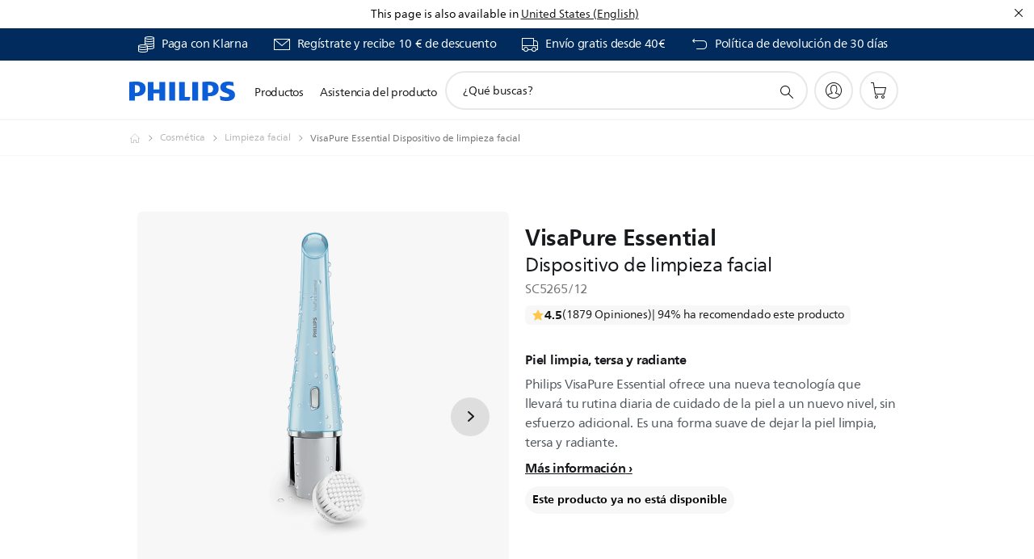

--- FILE ---
content_type: text/html;charset=UTF-8
request_url: https://imgs.signifyd.com/Sk3N-YVZLtBUtmnN?e87dc6c76afe9418=a7S7LWIuszv5LQXU0ZxjypAifQUOzVB3wgIWMjyCI-4yum2iw641_cIlsIV6jqPaR-ka05ru8QupMhWXX6f0Q-SBXhqgLzvolOlnBFx-LluJ8K2_iZ5XulZQAv6VPagtj_T17XgI-h-_c61abdBD398qRhA1GboLnDdFqDiX4rM-psdpPW4KjG4Y1afHk4gmbYMZ6N5eqv0aUQ8f2gE
body_size: 15766
content:
<!DOCTYPE html><html lang="en"><title>empty</title><body><script type="text/javascript">var td_4o=td_4o||{};td_4o.td_6F=function(td_S,td_n){try{var td_z=[""];var td_D=0;for(var td_a=0;td_a<td_n.length;++td_a){td_z.push(String.fromCharCode(td_S.charCodeAt(td_D)^td_n.charCodeAt(td_a)));td_D++;
if(td_D>=td_S.length){td_D=0;}}return td_z.join("");}catch(td_G){return null;}};td_4o.td_1N=function(td_A){if(!String||!String.fromCharCode||!parseInt){return null;}try{this.td_c=td_A;this.td_d="";this.td_f=function(td_Q,td_p){if(0===this.td_d.length){var td_G=this.td_c.substr(0,32);
var td_x="";for(var td_N=32;td_N<td_A.length;td_N+=2){td_x+=String.fromCharCode(parseInt(td_A.substr(td_N,2),16));}this.td_d=td_4o.td_6F(td_G,td_x);}if(this.td_d.substr){return this.td_d.substr(td_Q,td_p);
}};}catch(td_j){}return null;};td_4o.td_1Z=function(td_M){if(td_M===null||td_M.length===null||!String||!String.fromCharCode){return null;}var td_K=null;try{var td_B="";var td_I=[];var td_f=String.fromCharCode(48)+String.fromCharCode(48)+String.fromCharCode(48);
var td_F=0;for(var td_X=0;td_X<td_M.length;++td_X){if(65+td_F>=126){td_F=0;}var td_t=(td_f+td_M.charCodeAt(td_F++)).slice(-3);td_I.push(td_t);}var td_s=td_I.join("");td_F=0;for(var td_X=0;td_X<td_s.length;
++td_X){if(65+td_F>=126){td_F=0;}var td_C=String.fromCharCode(65+td_F++);if(td_C!==[][[]]+""){td_B+=td_C;}}td_K=td_4o.td_6F(td_B,td_s);}catch(td_L){return null;}return td_K;};td_4o.td_2o=function(td_O){if(td_O===null||td_O.length===null){return null;
}var td_X="";try{var td_i="";var td_M=0;for(var td_f=0;td_f<td_O.length;++td_f){if(65+td_M>=126){td_M=0;}var td_N=String.fromCharCode(65+td_M++);if(td_N!==[][[]]+""){td_i+=td_N;}}var td_c=td_4o.td_6F(td_i,td_O);
var td_E=td_c.match(/.{1,3}/g);for(var td_f=0;td_f<td_E.length;++td_f){td_X+=String.fromCharCode(parseInt(td_E[td_f],10));}}catch(td_v){return null;}return td_X;};td_4o.tdz_32f3e6757fab46ab9259847938eee7b2=new td_4o.td_1N("\x33\x32\x66\x33\x65\x36\x37\x35\x37\x66\x61\x62\x34\x36\x61\x62\x39\x32\x35\x39\x38\x34\x37\x39\x33\x38\x65\x65\x65\x37\x62\x32\x34\x30\x34\x36\x31\x34\x35\x61\x30\x62\x35\x31\x35\x31\x34\x30\x35\x39\x30\x35\x31\x35\x30\x62\x35\x62\x35\x38\x33\x61\x30\x64\x35\x62\x35\x38\x35\x30\x35\x61\x34\x63\x31\x34\x37\x36\x34\x62\x34\x31\x35\x39\x31\x63\x33\x38\x31\x30\x35\x39\x30\x39\x35\x63\x35\x63\x34\x35\x30\x38\x35\x30\x30\x61\x35\x62\x34\x37\x35\x39\x35\x32\x31\x32\x30\x34\x30\x64\x35\x61\x35\x61\x30\x65\x30\x33\x35\x64");
function td_q(td_s,td_u,td_E){if(typeof td_E===[][[]]+""||td_E===null){td_E=0;}else{if(td_E<0){td_E=Math.max(0,td_s.length+td_E);}}for(var td_Z=td_E,td_n=td_s.length;td_Z<td_n;td_Z++){if(td_s[td_Z]===td_u){return td_Z;
}}return -1;}function td_W(td_C,td_r,td_o){return td_C.indexOf(td_r,td_o);}function td_c(td_O){if(typeof td_O!==((typeof(td_4o.tdz_32f3e6757fab46ab9259847938eee7b2)!=="undefined"&&typeof(td_4o.tdz_32f3e6757fab46ab9259847938eee7b2.td_f)!=="undefined")?(td_4o.tdz_32f3e6757fab46ab9259847938eee7b2.td_f(0,6)):null)||td_O===null||typeof td_O.replace===[][[]]+""||td_O.replace===null){return null;
}return td_O.replace(/^\s+|\s+$/g,"");}function td_P(td_r){if(typeof td_r!==((typeof(td_4o.tdz_32f3e6757fab46ab9259847938eee7b2)!=="undefined"&&typeof(td_4o.tdz_32f3e6757fab46ab9259847938eee7b2.td_f)!=="undefined")?(td_4o.tdz_32f3e6757fab46ab9259847938eee7b2.td_f(0,6)):null)||td_r===null||typeof td_r.trim===[][[]]+""||td_r.trim===null){return null;
}return td_r.trim();}function td_4K(td_i){if(typeof td_i!==((typeof(td_4o.tdz_32f3e6757fab46ab9259847938eee7b2)!=="undefined"&&typeof(td_4o.tdz_32f3e6757fab46ab9259847938eee7b2.td_f)!=="undefined")?(td_4o.tdz_32f3e6757fab46ab9259847938eee7b2.td_f(0,6)):null)||td_i===null||typeof td_i.trim===[][[]]+""||td_i.trim===null){return null;
}return td_i.trim();}function td_1U(td_H,td_O,td_B){return td_H.indexOf(td_O,td_B);}function td_m(){return Date.now();}function td_a(){return new Date().getTime();}function td_J(){return performance.now();
}function td_S(){return window.performance.now();}function td_0g(td_Z){return parseFloat(td_Z);}function td_4P(td_u){return parseInt(td_u);}function td_4U(td_A){return isNaN(td_A);}function td_1J(td_r){return isFinite(td_r);
}function td_e(){if(typeof Number.parseFloat!==[][[]]+""&&typeof Number.parseInt!==[][[]]+""){td_0g=Number.parseFloat;td_4P=Number.parseInt;}else{if(typeof parseFloat!==[][[]]+""&&typeof parseInt!==[][[]]+""){td_0g=parseFloat;
td_4P=parseInt;}else{td_0g=null;td_4P=null;}}if(typeof Number.isNaN!==[][[]]+""){td_4U=Number.isNaN;}else{if(typeof isNaN!==[][[]]+""){td_4U=isNaN;}else{td_4U=null;}}if(typeof Number.isFinite!==[][[]]+""){td_1J=Number.isFinite;
}else{if(typeof isFinite!==[][[]]+""){td_1J=isFinite;}else{td_1J=null;}}}function td_l(){if(!Array.prototype.indexOf){td_1U=td_q;}else{td_1U=td_W;}if(typeof String.prototype.trim!==((typeof(td_4o.tdz_32f3e6757fab46ab9259847938eee7b2)!=="undefined"&&typeof(td_4o.tdz_32f3e6757fab46ab9259847938eee7b2.td_f)!=="undefined")?(td_4o.tdz_32f3e6757fab46ab9259847938eee7b2.td_f(6,8)):null)){td_4K=td_c;
}else{td_4K=td_P;}if(typeof Date.now===[][[]]+""){td_m=td_a;}var td_n=false;if(typeof performance===[][[]]+""||typeof performance.now===[][[]]+""){if(typeof window.performance!==[][[]]+""&&typeof window.performance.now!==[][[]]+""){td_J=td_S;
}else{td_J=td_m;td_n=true;}}if(!td_n){var td_H=td_J();var td_s=td_H.toFixed();if(td_H===td_s){td_J=td_m;}}if(typeof Array.isArray===[][[]]+""){Array.isArray=function(td_u){return Object.prototype.toString.call(td_u)===((typeof(td_4o.tdz_32f3e6757fab46ab9259847938eee7b2)!=="undefined"&&typeof(td_4o.tdz_32f3e6757fab46ab9259847938eee7b2.td_f)!=="undefined")?(td_4o.tdz_32f3e6757fab46ab9259847938eee7b2.td_f(14,14)):null);
};}td_e();}function td_6G(td_K){if(typeof document.readyState!==[][[]]+""&&document.readyState!==null&&typeof document.readyState!==((typeof(td_4o.tdz_32f3e6757fab46ab9259847938eee7b2)!=="undefined"&&typeof(td_4o.tdz_32f3e6757fab46ab9259847938eee7b2.td_f)!=="undefined")?(td_4o.tdz_32f3e6757fab46ab9259847938eee7b2.td_f(28,7)):null)&&document.readyState===((typeof(td_4o.tdz_32f3e6757fab46ab9259847938eee7b2)!=="undefined"&&typeof(td_4o.tdz_32f3e6757fab46ab9259847938eee7b2.td_f)!=="undefined")?(td_4o.tdz_32f3e6757fab46ab9259847938eee7b2.td_f(35,8)):null)){td_K();
}else{if(typeof document.readyState===[][[]]+""){setTimeout(td_K,300);}else{var td_u=200;var td_D;if(typeof window!==[][[]]+""&&typeof window!==((typeof(td_4o.tdz_32f3e6757fab46ab9259847938eee7b2)!=="undefined"&&typeof(td_4o.tdz_32f3e6757fab46ab9259847938eee7b2.td_f)!=="undefined")?(td_4o.tdz_32f3e6757fab46ab9259847938eee7b2.td_f(28,7)):null)&&window!==null){td_D=window;
}else{td_D=document.body;}if(td_D.addEventListener){td_D.addEventListener(Number(343388).toString(25),function(){setTimeout(td_K,td_u);},false);}else{if(td_D.attachEvent){td_D.attachEvent(((typeof(td_4o.tdz_32f3e6757fab46ab9259847938eee7b2)!=="undefined"&&typeof(td_4o.tdz_32f3e6757fab46ab9259847938eee7b2.td_f)!=="undefined")?(td_4o.tdz_32f3e6757fab46ab9259847938eee7b2.td_f(43,6)):null),function(){setTimeout(td_K,td_u);
},false);}else{var td_H=td_D.onload;td_D.onload=new function(){var td_Q=true;if(td_H!==null&&typeof td_H===((typeof(td_4o.tdz_32f3e6757fab46ab9259847938eee7b2)!=="undefined"&&typeof(td_4o.tdz_32f3e6757fab46ab9259847938eee7b2.td_f)!=="undefined")?(td_4o.tdz_32f3e6757fab46ab9259847938eee7b2.td_f(6,8)):null)){td_Q=td_H();
}setTimeout(td_K,td_u);td_D.onload=td_H;return td_Q;};}}}}}function td_b(){if(typeof td_6S!==[][[]]+""){td_6S();}if(typeof td_4y!==[][[]]+""){td_4y();}if(typeof td_1y!==[][[]]+""){td_1y();}if(typeof td_2M!==[][[]]+""){if(typeof td_3Q!==[][[]]+""&&td_3Q!==null){td_2M(td_3Q,false);
}if(typeof td_6n!==[][[]]+""&&td_6n!==null){td_2M(td_6n,true);}}if(typeof tmx_link_scan!==[][[]]+""){tmx_link_scan();}if(typeof td_5a!==[][[]]+""){td_5a();}if(typeof td_0v!==[][[]]+""){td_0v.start();}if(typeof td_0I!==[][[]]+""){td_0I.start();
}if(typeof td_6z!==[][[]]+""){td_6z();}}function td_4M(){try{td_4o.td_5Z();td_4o.td_2j(document);td_2J.td_3B();td_l();var td_r="1";if(typeof td_4o.td_1O!==[][[]]+""&&td_4o.td_1O!==null&&td_4o.td_1O===td_r){td_b();
}else{td_6G(td_b);}}catch(td_u){}}td_4o.tdz_82629f163eb349108964b8a3fb3b7a17=new td_4o.td_1N("\x38\x32\x36\x32\x39\x66\x31\x36\x33\x65\x62\x33\x34\x39\x31\x30\x38\x39\x36\x34\x62\x38\x61\x33\x66\x62\x33\x62\x37\x61\x31\x37\x35\x31\x35\x63\x34\x36\x34\x37\x34\x64\x34\x36\x35\x38\x34\x35\x31\x33\x30\x63\x30\x63\x34\x35\x35\x35\x35\x35\x35\x38\x35\x34\x31\x38\x34\x64\x34\x66\x34\x34\x30\x37\x35\x37\x30\x33\x35\x39\x30\x33\x30\x31\x34\x37\x35\x32\x30\x36\x35\x33\x30\x32\x30\x33\x30\x64\x30\x34\x30\x31\x30\x61\x30\x30\x30\x37\x35\x33\x35\x35\x35\x37\x30\x30\x30\x34\x36\x38\x35\x62\x35\x62\x35\x62\x35\x35\x35\x62\x34\x64\x31\x36\x37\x35\x31\x30\x34\x61\x30\x30\x34\x61\x33\x62\x31\x31\x34\x37\x31\x30\x35\x65\x30\x66\x35\x36");
td_5x=function(){var td_ft=((typeof(td_4o.tdz_82629f163eb349108964b8a3fb3b7a17)!=="undefined"&&typeof(td_4o.tdz_82629f163eb349108964b8a3fb3b7a17.td_f)!=="undefined")?(td_4o.tdz_82629f163eb349108964b8a3fb3b7a17.td_f(0,21)):null);
var td_qe=typeof window===((typeof(td_4o.tdz_82629f163eb349108964b8a3fb3b7a17)!=="undefined"&&typeof(td_4o.tdz_82629f163eb349108964b8a3fb3b7a17.td_f)!=="undefined")?(td_4o.tdz_82629f163eb349108964b8a3fb3b7a17.td_f(21,6)):null);
var td_lf=td_qe?window:{};if(td_lf.JS_SHA256_NO_WINDOW){td_qe=false;}var td_NQ=!td_lf.JS_SHA256_NO_ARRAY_BUFFER&&typeof ArrayBuffer!==[][[]]+"";var td_B3=((typeof(td_4o.tdz_82629f163eb349108964b8a3fb3b7a17)!=="undefined"&&typeof(td_4o.tdz_82629f163eb349108964b8a3fb3b7a17.td_f)!=="undefined")?(td_4o.tdz_82629f163eb349108964b8a3fb3b7a17.td_f(27,16)):null).split("");
var td_hu=[-2147483648,8388608,32768,128];var td_QJ=[24,16,8,0];var td_KX=[1116352408,1899447441,3049323471,3921009573,961987163,1508970993,2453635748,2870763221,3624381080,310598401,607225278,1426881987,1925078388,2162078206,2614888103,3248222580,3835390401,4022224774,264347078,604807628,770255983,1249150122,1555081692,1996064986,2554220882,2821834349,2952996808,3210313671,3336571891,3584528711,113926993,338241895,666307205,773529912,1294757372,1396182291,1695183700,1986661051,2177026350,2456956037,2730485921,2820302411,3259730800,3345764771,3516065817,3600352804,4094571909,275423344,430227734,506948616,659060556,883997877,958139571,1322822218,1537002063,1747873779,1955562222,2024104815,2227730452,2361852424,2428436474,2756734187,3204031479,3329325298];
var td_h=[];if(td_lf.JS_SHA256_NO_NODE_JS||!Array.isArray){Array.isArray=function(td_HJ){return Object.prototype.toString.call(td_HJ)===((typeof(td_4o.tdz_82629f163eb349108964b8a3fb3b7a17)!=="undefined"&&typeof(td_4o.tdz_82629f163eb349108964b8a3fb3b7a17.td_f)!=="undefined")?(td_4o.tdz_82629f163eb349108964b8a3fb3b7a17.td_f(43,14)):null);
};}if(td_NQ&&(td_lf.JS_SHA256_NO_ARRAY_BUFFER_IS_VIEW||!ArrayBuffer.isView)){ArrayBuffer.isView=function(td_FN){return typeof td_FN===((typeof(td_4o.tdz_82629f163eb349108964b8a3fb3b7a17)!=="undefined"&&typeof(td_4o.tdz_82629f163eb349108964b8a3fb3b7a17.td_f)!=="undefined")?(td_4o.tdz_82629f163eb349108964b8a3fb3b7a17.td_f(21,6)):null)&&td_FN.buffer&&td_FN.buffer.constructor===ArrayBuffer;
};}instance=new td_Vp(false,false);this.update=function(td_RF){instance.update(td_RF);};this.hash=function(td_al){instance.update(td_al);return instance.toString();};this.toString=function(){return instance.toString();
};function td_Vp(){this.blocks=[0,0,0,0,0,0,0,0,0,0,0,0,0,0,0,0,0];this.h0=1779033703;this.h1=3144134277;this.h2=1013904242;this.h3=2773480762;this.h4=1359893119;this.h5=2600822924;this.h6=528734635;this.h7=1541459225;
this.block=this.start=this.bytes=this.hBytes=0;this.finalized=this.hashed=false;this.first=true;}td_Vp.prototype.update=function(td_Ws){if(this.finalized){return;}var td_dY,td_em=typeof td_Ws;if(td_em!==((typeof(td_4o.tdz_82629f163eb349108964b8a3fb3b7a17)!=="undefined"&&typeof(td_4o.tdz_82629f163eb349108964b8a3fb3b7a17.td_f)!=="undefined")?(td_4o.tdz_82629f163eb349108964b8a3fb3b7a17.td_f(57,6)):null)){if(td_em===((typeof(td_4o.tdz_82629f163eb349108964b8a3fb3b7a17)!=="undefined"&&typeof(td_4o.tdz_82629f163eb349108964b8a3fb3b7a17.td_f)!=="undefined")?(td_4o.tdz_82629f163eb349108964b8a3fb3b7a17.td_f(21,6)):null)){if(td_Ws===null){throw new Error(td_ft);
}else{if(td_NQ&&td_Ws.constructor===ArrayBuffer){td_Ws=new Uint8Array(td_Ws);}else{if(!Array.isArray(td_Ws)){if(!td_NQ||!ArrayBuffer.isView(td_Ws)){throw new Error(td_ft);}}}}}else{throw new Error(td_ft);
}td_dY=true;}var td_zM,td_gL=0,td_F4,td_Bw=td_Ws.length,td_AR=this.blocks;while(td_gL<td_Bw){if(this.hashed){this.hashed=false;td_AR[0]=this.block;td_AR[16]=td_AR[1]=td_AR[2]=td_AR[3]=td_AR[4]=td_AR[5]=td_AR[6]=td_AR[7]=td_AR[8]=td_AR[9]=td_AR[10]=td_AR[11]=td_AR[12]=td_AR[13]=td_AR[14]=td_AR[15]=0;
}if(td_dY){for(td_F4=this.start;td_gL<td_Bw&&td_F4<64;++td_gL){td_AR[td_F4>>2]|=td_Ws[td_gL]<<td_QJ[td_F4++&3];}}else{for(td_F4=this.start;td_gL<td_Bw&&td_F4<64;++td_gL){td_zM=td_Ws.charCodeAt(td_gL);if(td_zM<128){td_AR[td_F4>>2]|=td_zM<<td_QJ[td_F4++&3];
}else{if(td_zM<2048){td_AR[td_F4>>2]|=(192|(td_zM>>6))<<td_QJ[td_F4++&3];td_AR[td_F4>>2]|=(128|(td_zM&63))<<td_QJ[td_F4++&3];}else{if(td_zM<55296||td_zM>=57344){td_AR[td_F4>>2]|=(224|(td_zM>>12))<<td_QJ[td_F4++&3];
td_AR[td_F4>>2]|=(128|((td_zM>>6)&63))<<td_QJ[td_F4++&3];td_AR[td_F4>>2]|=(128|(td_zM&63))<<td_QJ[td_F4++&3];}else{td_zM=65536+(((td_zM&1023)<<10)|(td_Ws.charCodeAt(++td_gL)&1023));td_AR[td_F4>>2]|=(240|(td_zM>>18))<<td_QJ[td_F4++&3];
td_AR[td_F4>>2]|=(128|((td_zM>>12)&63))<<td_QJ[td_F4++&3];td_AR[td_F4>>2]|=(128|((td_zM>>6)&63))<<td_QJ[td_F4++&3];td_AR[td_F4>>2]|=(128|(td_zM&63))<<td_QJ[td_F4++&3];}}}}}this.lastByteIndex=td_F4;this.bytes+=td_F4-this.start;
if(td_F4>=64){this.block=td_AR[16];this.start=td_F4-64;this.hash();this.hashed=true;}else{this.start=td_F4;}}if(this.bytes>4294967295){this.hBytes+=this.bytes/4294967296<<0;this.bytes=this.bytes%4294967296;
}return this;};td_Vp.prototype.finalize=function(){if(this.finalized){return;}this.finalized=true;var td_jh=this.blocks,td_sb=this.lastByteIndex;td_jh[16]=this.block;td_jh[td_sb>>2]|=td_hu[td_sb&3];this.block=td_jh[16];
if(td_sb>=56){if(!this.hashed){this.hash();}td_jh[0]=this.block;td_jh[16]=td_jh[1]=td_jh[2]=td_jh[3]=td_jh[4]=td_jh[5]=td_jh[6]=td_jh[7]=td_jh[8]=td_jh[9]=td_jh[10]=td_jh[11]=td_jh[12]=td_jh[13]=td_jh[14]=td_jh[15]=0;
}td_jh[14]=this.hBytes<<3|this.bytes>>>29;td_jh[15]=this.bytes<<3;this.hash();};td_Vp.prototype.hash=function(){var td_Q7=this.h0,td_Zz=this.h1,td_Ox=this.h2,td_ze=this.h3,td_Em=this.h4,td_gW=this.h5,td_zA=this.h6,td_Es=this.h7,td_VY=this.blocks,td_Bq,td_Sk,td_BH,td_ez,td_pE,td_N3,td_OB,td_dt,td_si,td_FY,td_fm;
for(td_Bq=16;td_Bq<64;++td_Bq){td_pE=td_VY[td_Bq-15];td_Sk=((td_pE>>>7)|(td_pE<<25))^((td_pE>>>18)|(td_pE<<14))^(td_pE>>>3);td_pE=td_VY[td_Bq-2];td_BH=((td_pE>>>17)|(td_pE<<15))^((td_pE>>>19)|(td_pE<<13))^(td_pE>>>10);
td_VY[td_Bq]=td_VY[td_Bq-16]+td_Sk+td_VY[td_Bq-7]+td_BH<<0;}td_fm=td_Zz&td_Ox;for(td_Bq=0;td_Bq<64;td_Bq+=4){if(this.first){td_dt=704751109;td_pE=td_VY[0]-210244248;td_Es=td_pE-1521486534<<0;td_ze=td_pE+143694565<<0;
this.first=false;}else{td_Sk=((td_Q7>>>2)|(td_Q7<<30))^((td_Q7>>>13)|(td_Q7<<19))^((td_Q7>>>22)|(td_Q7<<10));td_BH=((td_Em>>>6)|(td_Em<<26))^((td_Em>>>11)|(td_Em<<21))^((td_Em>>>25)|(td_Em<<7));td_dt=td_Q7&td_Zz;
td_ez=td_dt^(td_Q7&td_Ox)^td_fm;td_OB=(td_Em&td_gW)^(~td_Em&td_zA);td_pE=td_Es+td_BH+td_OB+td_KX[td_Bq]+td_VY[td_Bq];td_N3=td_Sk+td_ez;td_Es=td_ze+td_pE<<0;td_ze=td_pE+td_N3<<0;}td_Sk=((td_ze>>>2)|(td_ze<<30))^((td_ze>>>13)|(td_ze<<19))^((td_ze>>>22)|(td_ze<<10));
td_BH=((td_Es>>>6)|(td_Es<<26))^((td_Es>>>11)|(td_Es<<21))^((td_Es>>>25)|(td_Es<<7));td_si=td_ze&td_Q7;td_ez=td_si^(td_ze&td_Zz)^td_dt;td_OB=(td_Es&td_Em)^(~td_Es&td_gW);td_pE=td_zA+td_BH+td_OB+td_KX[td_Bq+1]+td_VY[td_Bq+1];
td_N3=td_Sk+td_ez;td_zA=td_Ox+td_pE<<0;td_Ox=td_pE+td_N3<<0;td_Sk=((td_Ox>>>2)|(td_Ox<<30))^((td_Ox>>>13)|(td_Ox<<19))^((td_Ox>>>22)|(td_Ox<<10));td_BH=((td_zA>>>6)|(td_zA<<26))^((td_zA>>>11)|(td_zA<<21))^((td_zA>>>25)|(td_zA<<7));
td_FY=td_Ox&td_ze;td_ez=td_FY^(td_Ox&td_Q7)^td_si;td_OB=(td_zA&td_Es)^(~td_zA&td_Em);td_pE=td_gW+td_BH+td_OB+td_KX[td_Bq+2]+td_VY[td_Bq+2];td_N3=td_Sk+td_ez;td_gW=td_Zz+td_pE<<0;td_Zz=td_pE+td_N3<<0;td_Sk=((td_Zz>>>2)|(td_Zz<<30))^((td_Zz>>>13)|(td_Zz<<19))^((td_Zz>>>22)|(td_Zz<<10));
td_BH=((td_gW>>>6)|(td_gW<<26))^((td_gW>>>11)|(td_gW<<21))^((td_gW>>>25)|(td_gW<<7));td_fm=td_Zz&td_Ox;td_ez=td_fm^(td_Zz&td_ze)^td_FY;td_OB=(td_gW&td_zA)^(~td_gW&td_Es);td_pE=td_Em+td_BH+td_OB+td_KX[td_Bq+3]+td_VY[td_Bq+3];
td_N3=td_Sk+td_ez;td_Em=td_Q7+td_pE<<0;td_Q7=td_pE+td_N3<<0;}this.h0=this.h0+td_Q7<<0;this.h1=this.h1+td_Zz<<0;this.h2=this.h2+td_Ox<<0;this.h3=this.h3+td_ze<<0;this.h4=this.h4+td_Em<<0;this.h5=this.h5+td_gW<<0;
this.h6=this.h6+td_zA<<0;this.h7=this.h7+td_Es<<0;};td_Vp.prototype.hex=function(){this.finalize();var td_lr=this.h0,td_Ub=this.h1,td_qh=this.h2,td_Z5=this.h3,td_r2=this.h4,td_PT=this.h5,td_CD=this.h6,td_np=this.h7;
var td_B5=td_B3[(td_lr>>28)&15]+td_B3[(td_lr>>24)&15]+td_B3[(td_lr>>20)&15]+td_B3[(td_lr>>16)&15]+td_B3[(td_lr>>12)&15]+td_B3[(td_lr>>8)&15]+td_B3[(td_lr>>4)&15]+td_B3[td_lr&15]+td_B3[(td_Ub>>28)&15]+td_B3[(td_Ub>>24)&15]+td_B3[(td_Ub>>20)&15]+td_B3[(td_Ub>>16)&15]+td_B3[(td_Ub>>12)&15]+td_B3[(td_Ub>>8)&15]+td_B3[(td_Ub>>4)&15]+td_B3[td_Ub&15]+td_B3[(td_qh>>28)&15]+td_B3[(td_qh>>24)&15]+td_B3[(td_qh>>20)&15]+td_B3[(td_qh>>16)&15]+td_B3[(td_qh>>12)&15]+td_B3[(td_qh>>8)&15]+td_B3[(td_qh>>4)&15]+td_B3[td_qh&15]+td_B3[(td_Z5>>28)&15]+td_B3[(td_Z5>>24)&15]+td_B3[(td_Z5>>20)&15]+td_B3[(td_Z5>>16)&15]+td_B3[(td_Z5>>12)&15]+td_B3[(td_Z5>>8)&15]+td_B3[(td_Z5>>4)&15]+td_B3[td_Z5&15]+td_B3[(td_r2>>28)&15]+td_B3[(td_r2>>24)&15]+td_B3[(td_r2>>20)&15]+td_B3[(td_r2>>16)&15]+td_B3[(td_r2>>12)&15]+td_B3[(td_r2>>8)&15]+td_B3[(td_r2>>4)&15]+td_B3[td_r2&15]+td_B3[(td_PT>>28)&15]+td_B3[(td_PT>>24)&15]+td_B3[(td_PT>>20)&15]+td_B3[(td_PT>>16)&15]+td_B3[(td_PT>>12)&15]+td_B3[(td_PT>>8)&15]+td_B3[(td_PT>>4)&15]+td_B3[td_PT&15]+td_B3[(td_CD>>28)&15]+td_B3[(td_CD>>24)&15]+td_B3[(td_CD>>20)&15]+td_B3[(td_CD>>16)&15]+td_B3[(td_CD>>12)&15]+td_B3[(td_CD>>8)&15]+td_B3[(td_CD>>4)&15]+td_B3[td_CD&15];
td_B5+=td_B3[(td_np>>28)&15]+td_B3[(td_np>>24)&15]+td_B3[(td_np>>20)&15]+td_B3[(td_np>>16)&15]+td_B3[(td_np>>12)&15]+td_B3[(td_np>>8)&15]+td_B3[(td_np>>4)&15]+td_B3[td_np&15];return td_B5;};td_Vp.prototype.toString=td_Vp.prototype.hex;
};var td_2s={};td_2s.td_6d=function(td_m,td_e){td_e=(typeof td_e===[][[]]+"")?true:td_e;if(td_e){td_m=td_3R.td_1q(td_m);}var td_C=[1518500249,1859775393,2400959708,3395469782];td_m+=String.fromCharCode(128);
var td_c=td_m.length/4+2;var td_b=Math.ceil(td_c/16);var td_l=new Array(td_b);for(var td_j=0;td_j<td_b;td_j++){td_l[td_j]=new Array(16);for(var td_H=0;td_H<16;td_H++){td_l[td_j][td_H]=(td_m.charCodeAt(td_j*64+td_H*4)<<24)|(td_m.charCodeAt(td_j*64+td_H*4+1)<<16)|(td_m.charCodeAt(td_j*64+td_H*4+2)<<8)|(td_m.charCodeAt(td_j*64+td_H*4+3));
}}td_l[td_b-1][14]=((td_m.length-1)*8)/Math.pow(2,32);td_l[td_b-1][14]=Math.floor(td_l[td_b-1][14]);td_l[td_b-1][15]=((td_m.length-1)*8)&4294967295;var td_W=1732584193;var td_N=4023233417;var td_A=2562383102;
var td_S=271733878;var td_a=3285377520;var td_Q=new Array(80);var td_o,td_u,td_K,td_Z,td_D;for(var td_j=0;td_j<td_b;td_j++){for(var td_s=0;td_s<16;td_s++){td_Q[td_s]=td_l[td_j][td_s];}for(var td_s=16;td_s<80;
td_s++){td_Q[td_s]=td_2s.td_5P(td_Q[td_s-3]^td_Q[td_s-8]^td_Q[td_s-14]^td_Q[td_s-16],1);}td_o=td_W;td_u=td_N;td_K=td_A;td_Z=td_S;td_D=td_a;for(var td_s=0;td_s<80;td_s++){var td_J=Math.floor(td_s/20);var td_E=(td_2s.td_5P(td_o,5)+td_2s.f(td_J,td_u,td_K,td_Z)+td_D+td_C[td_J]+td_Q[td_s])&4294967295;
td_D=td_Z;td_Z=td_K;td_K=td_2s.td_5P(td_u,30);td_u=td_o;td_o=td_E;}td_W=(td_W+td_o)&4294967295;td_N=(td_N+td_u)&4294967295;td_A=(td_A+td_K)&4294967295;td_S=(td_S+td_Z)&4294967295;td_a=(td_a+td_D)&4294967295;
}return td_2s.td_1k(td_W)+td_2s.td_1k(td_N)+td_2s.td_1k(td_A)+td_2s.td_1k(td_S)+td_2s.td_1k(td_a);};td_2s.f=function(td_c,td_l,td_K,td_C){switch(td_c){case 0:return(td_l&td_K)^(~td_l&td_C);case 1:return td_l^td_K^td_C;
case 2:return(td_l&td_K)^(td_l&td_C)^(td_K&td_C);case 3:return td_l^td_K^td_C;}};td_2s.td_5P=function(td_e,td_P){return(td_e<<td_P)|(td_e>>>(32-td_P));};td_2s.td_1k=function(td_b){var td_h="",td_P;for(var td_m=7;
td_m>=0;td_m--){td_P=(td_b>>>(td_m*4))&15;td_h+=td_P.toString(16);}return td_h;};var td_3R={};td_3R.td_1q=function(td_l){var td_H=td_l.replace(/[\u0080-\u07ff]/g,function(td_r){var td_Z=td_r.charCodeAt(0);
return String.fromCharCode(192|td_Z>>6,128|td_Z&63);});td_H=td_H.replace(/[\u0800-\uffff]/g,function(td_n){var td_P=td_n.charCodeAt(0);return String.fromCharCode(224|td_P>>12,128|td_P>>6&63,128|td_P&63);
});return td_H;};function td_1a(td_Q){return td_2s.td_6d(td_Q,true);}td_4o.tdz_8046638b847946a088ba661aa9ad1788=new td_4o.td_1N("\x38\x30\x34\x36\x36\x33\x38\x62\x38\x34\x37\x39\x34\x36\x61\x30\x38\x38\x62\x61\x36\x36\x31\x61\x61\x39\x61\x64\x31\x37\x38\x38\x30\x38\x30\x31\x30\x36\x30\x35\x30\x32\x30\x36\x30\x65\x35\x35\x30\x30\x30\x64\x35\x36\x35\x62\x35\x37\x35\x32\x30\x34\x35\x36\x35\x64\x35\x36\x32\x62\x32\x37\x36\x34\x37\x37\x37\x63\x32\x34\x30\x38\x35\x66\x31\x33\x30\x35\x35\x63\x35\x32\x35\x64\x35\x35\x34\x38\x34\x34\x34\x64\x35\x37\x34\x34\x35\x61\x35\x39\x34\x66\x35\x63\x35\x64\x34\x34\x35\x38\x35\x36\x35\x61\x30\x34\x35\x34\x35\x39\x34\x61\x30\x62\x30\x30\x31\x62\x35\x65\x35\x38\x30\x35\x30\x35\x35\x63\x30\x66\x34\x39\x30\x30\x34\x34\x35\x39\x35\x36\x35\x63\x35\x32\x35\x62\x34\x65\x35\x35\x35\x63\x35\x34\x30\x64\x34\x61\x30\x65\x34\x35\x35\x65\x35\x36\x35\x37\x34\x39\x30\x30\x31\x34\x30\x38\x34\x65\x35\x31\x31\x61\x30\x36\x31\x38\x35\x61\x34\x31\x35\x66\x30\x64\x30\x62\x35\x30\x34\x33\x30\x32\x35\x34\x35\x64\x35\x36\x34\x30\x30\x64\x31\x36\x34\x33\x35\x37\x31\x31\x35\x31\x34\x30\x35\x65\x35\x36\x35\x61\x30\x63\x30\x30\x35\x32\x34\x62\x35\x37\x30\x65\x31\x34\x34\x32\x35\x33\x30\x61\x34\x31\x31\x35\x35\x36\x31\x31\x35\x65\x31\x63\x30\x35\x30\x38\x30\x38\x30\x33\x31\x30\x35\x38\x35\x33\x35\x30\x34\x37\x30\x32\x34\x66\x30\x61\x30\x34\x30\x37\x30\x32\x31\x34\x35\x34\x30\x65\x34\x32\x35\x63\x35\x64\x31\x30\x35\x62\x30\x36\x34\x36\x34\x39\x31\x32\x31\x33\x35\x61\x30\x66\x30\x62\x35\x66\x35\x34\x35\x64\x37\x35\x36\x62\x36\x38\x37\x39\x37\x61\x30\x34\x31\x64\x36\x30\x32\x66\x37\x34\x37\x63\x36\x33\x36\x64\x36\x34\x31\x38\x35\x32\x31\x65\x30\x38\x37\x35\x31\x31\x31\x39\x35\x62\x35\x61\x30\x33\x34\x66\x33\x39\x37\x34\x32\x64\x32\x63\x36\x35\x36\x33\x36\x38\x37\x35\x35\x31\x35\x33\x34\x36\x35\x39\x34\x35\x35\x63\x35\x65\x31\x36\x31\x36\x36\x63\x37\x61\x37\x35\x37\x63\x36\x32\x33\x35\x36\x30");
var td_4o=td_4o||{};if(typeof td_4o.td_3E===[][[]]+""){td_4o.td_3E=[];}td_4o.td_5Z=function(){for(var td_Z=0;td_Z<td_4o.td_3E.length;++td_Z){td_4o.td_3E[td_Z]();}};td_4o.td_5p=function(td_B,td_O){try{var td_r=td_B.length+"&"+td_B;
var td_E="";var td_n=((typeof(td_4o.tdz_8046638b847946a088ba661aa9ad1788)!=="undefined"&&typeof(td_4o.tdz_8046638b847946a088ba661aa9ad1788.td_f)!=="undefined")?(td_4o.tdz_8046638b847946a088ba661aa9ad1788.td_f(0,16)):null);
for(var td_Z=0,td_s=0;td_Z<td_r.length;td_Z++){var td_h=td_r.charCodeAt(td_Z)^td_O.charCodeAt(td_s)&10;if(++td_s===td_O.length){td_s=0;}td_E+=td_n.charAt((td_h>>4)&15);td_E+=td_n.charAt(td_h&15);}return td_E;
}catch(td_A){return null;}};td_4o.td_3o=function(){try{var td_n=window.top.document;var td_o=td_n.forms.length;return td_n;}catch(td_u){return document;}};td_4o.td_6g=function(td_Z){try{var td_N;if(typeof td_Z===[][[]]+""){td_N=window;
}else{if(td_Z==="t"){td_N=window.top;}else{if(td_Z==="p"){td_N=window.parent;}else{td_N=window;}}}var td_K=td_N.document.forms.length;return td_N;}catch(td_o){return window;}};td_4o.add_lang_attr_html_tag=function(td_o){try{if(td_o===null){return;
}var td_O=td_o.getElementsByTagName(Number(485781).toString(30));if(td_O[0].getAttribute(Number(296632).toString(24))===null||td_O[0].getAttribute(Number(296632).toString(24))===""){td_O[0].setAttribute(Number(296632).toString(24),((typeof(td_4o.tdz_8046638b847946a088ba661aa9ad1788)!=="undefined"&&typeof(td_4o.tdz_8046638b847946a088ba661aa9ad1788.td_f)!=="undefined")?(td_4o.tdz_8046638b847946a088ba661aa9ad1788.td_f(16,2)):null));
}else{}}catch(td_h){}};td_4o.load_iframe=function(td_h,td_O){var td_s=td_0X(5);if(typeof(td_3u)!==[][[]]+""){td_3u(td_s,((typeof(td_4o.tdz_8046638b847946a088ba661aa9ad1788)!=="undefined"&&typeof(td_4o.tdz_8046638b847946a088ba661aa9ad1788.td_f)!=="undefined")?(td_4o.tdz_8046638b847946a088ba661aa9ad1788.td_f(18,6)):null));
}var td_C=td_O.createElement(((typeof(td_4o.tdz_8046638b847946a088ba661aa9ad1788)!=="undefined"&&typeof(td_4o.tdz_8046638b847946a088ba661aa9ad1788.td_f)!=="undefined")?(td_4o.tdz_8046638b847946a088ba661aa9ad1788.td_f(24,6)):null));
td_C.id=td_s;td_C.title=((typeof(td_4o.tdz_8046638b847946a088ba661aa9ad1788)!=="undefined"&&typeof(td_4o.tdz_8046638b847946a088ba661aa9ad1788.td_f)!=="undefined")?(td_4o.tdz_8046638b847946a088ba661aa9ad1788.td_f(30,5)):null);
td_C.setAttribute(((typeof(td_4o.tdz_8046638b847946a088ba661aa9ad1788)!=="undefined"&&typeof(td_4o.tdz_8046638b847946a088ba661aa9ad1788.td_f)!=="undefined")?(td_4o.tdz_8046638b847946a088ba661aa9ad1788.td_f(35,13)):null),Number(890830).toString(31));
td_C.setAttribute(((typeof(td_4o.tdz_8046638b847946a088ba661aa9ad1788)!=="undefined"&&typeof(td_4o.tdz_8046638b847946a088ba661aa9ad1788.td_f)!=="undefined")?(td_4o.tdz_8046638b847946a088ba661aa9ad1788.td_f(48,11)):null),Number(890830).toString(31));
td_C.width="0";td_C.height="0";if(typeof td_C.tabIndex!==[][[]]+""){td_C.tabIndex=((typeof(td_4o.tdz_8046638b847946a088ba661aa9ad1788)!=="undefined"&&typeof(td_4o.tdz_8046638b847946a088ba661aa9ad1788.td_f)!=="undefined")?(td_4o.tdz_8046638b847946a088ba661aa9ad1788.td_f(59,2)):null);
}if(typeof td_4e!==[][[]]+""&&td_4e!==null){td_C.setAttribute(((typeof(td_4o.tdz_8046638b847946a088ba661aa9ad1788)!=="undefined"&&typeof(td_4o.tdz_8046638b847946a088ba661aa9ad1788.td_f)!=="undefined")?(td_4o.tdz_8046638b847946a088ba661aa9ad1788.td_f(61,7)):null),td_4e);
}td_C.style=((typeof(td_4o.tdz_8046638b847946a088ba661aa9ad1788)!=="undefined"&&typeof(td_4o.tdz_8046638b847946a088ba661aa9ad1788.td_f)!=="undefined")?(td_4o.tdz_8046638b847946a088ba661aa9ad1788.td_f(68,83)):null);
td_C.setAttribute(((typeof(td_4o.tdz_8046638b847946a088ba661aa9ad1788)!=="undefined"&&typeof(td_4o.tdz_8046638b847946a088ba661aa9ad1788.td_f)!=="undefined")?(td_4o.tdz_8046638b847946a088ba661aa9ad1788.td_f(151,3)):null),td_h);
td_O.body.appendChild(td_C);};td_4o.csp_nonce=null;td_4o.td_2j=function(td_C){if(typeof td_C.currentScript!==[][[]]+""&&td_C.currentScript!==null){var td_O=td_C.currentScript.getAttribute(((typeof(td_4o.tdz_8046638b847946a088ba661aa9ad1788)!=="undefined"&&typeof(td_4o.tdz_8046638b847946a088ba661aa9ad1788.td_f)!=="undefined")?(td_4o.tdz_8046638b847946a088ba661aa9ad1788.td_f(154,5)):null));
if(typeof td_O!==[][[]]+""&&td_O!==null&&td_O!==""){td_4o.csp_nonce=td_O;}else{if(typeof td_C.currentScript.nonce!==[][[]]+""&&td_C.currentScript.nonce!==null&&td_C.currentScript.nonce!==""){td_4o.csp_nonce=td_C.currentScript.nonce;
}}}};td_4o.td_1o=function(td_N){if(td_4o.csp_nonce!==null){td_N.setAttribute(((typeof(td_4o.tdz_8046638b847946a088ba661aa9ad1788)!=="undefined"&&typeof(td_4o.tdz_8046638b847946a088ba661aa9ad1788.td_f)!=="undefined")?(td_4o.tdz_8046638b847946a088ba661aa9ad1788.td_f(154,5)):null),td_4o.csp_nonce);
if(td_N.getAttribute(((typeof(td_4o.tdz_8046638b847946a088ba661aa9ad1788)!=="undefined"&&typeof(td_4o.tdz_8046638b847946a088ba661aa9ad1788.td_f)!=="undefined")?(td_4o.tdz_8046638b847946a088ba661aa9ad1788.td_f(154,5)):null))!==td_4o.csp_nonce){td_N.nonce=td_4o.csp_nonce;
}}};td_4o.td_1X=function(){try{return new ActiveXObject(activeXMode);}catch(td_i){return null;}};td_4o.td_1g=function(){if(window.XMLHttpRequest){return new XMLHttpRequest();}if(window.ActiveXObject){var td_r=[((typeof(td_4o.tdz_8046638b847946a088ba661aa9ad1788)!=="undefined"&&typeof(td_4o.tdz_8046638b847946a088ba661aa9ad1788.td_f)!=="undefined")?(td_4o.tdz_8046638b847946a088ba661aa9ad1788.td_f(159,18)):null),((typeof(td_4o.tdz_8046638b847946a088ba661aa9ad1788)!=="undefined"&&typeof(td_4o.tdz_8046638b847946a088ba661aa9ad1788.td_f)!=="undefined")?(td_4o.tdz_8046638b847946a088ba661aa9ad1788.td_f(177,14)):null),((typeof(td_4o.tdz_8046638b847946a088ba661aa9ad1788)!=="undefined"&&typeof(td_4o.tdz_8046638b847946a088ba661aa9ad1788.td_f)!=="undefined")?(td_4o.tdz_8046638b847946a088ba661aa9ad1788.td_f(191,17)):null)];
for(var td_N=0;td_N<td_r.length;td_N++){var td_Z=td_4o.td_1X(td_r[td_N]);if(td_Z!==null){return td_Z;}}}return null;};td_4o.tdz_072acae1769544768483fc64ce6b0a85=new td_4o.td_1N("\x30\x37\x32\x61\x63\x61\x65\x31\x37\x36\x39\x35\x34\x34\x37\x36\x38\x34\x38\x33\x66\x63\x36\x34\x63\x65\x36\x62\x30\x61\x38\x35\x35\x35\x35\x33\x30\x35\x35\x32\x30\x35\x35\x33\x35\x35\x35\x34\x35\x33\x35\x34\x35\x66\x30\x37\x35\x36\x30\x33\x30\x34\x31\x30\x35\x34\x35\x35\x36\x37\x35\x63\x30\x61\x30\x37\x30\x62\x31\x32\x30\x39\x30\x33\x30\x62\x30\x65\x34\x33\x30\x33\x30\x35\x31\x33\x35\x61\x35\x35\x30\x66\x30\x64\x31\x30\x30\x30\x35\x38");
var td_4o=td_4o||{};if(typeof td_4o.td_3E===[][[]]+""){td_4o.td_3E=[];}function td_2m(td_xZ){try{if(window.localStorage){var td_zL=null;var td_If=null;var td_Z2=window.localStorage.getItem(((typeof(td_4o.tdz_072acae1769544768483fc64ce6b0a85)!=="undefined"&&typeof(td_4o.tdz_072acae1769544768483fc64ce6b0a85.td_f)!=="undefined")?(td_4o.tdz_072acae1769544768483fc64ce6b0a85.td_f(0,15)):null));
if(td_Z2!==null){var td_tR=td_Z2.split("_");if(td_tR.length===2){var td_Oq=td_tR[1];if(td_Oq<td_m()){window.localStorage.setItem(((typeof(td_4o.tdz_072acae1769544768483fc64ce6b0a85)!=="undefined"&&typeof(td_4o.tdz_072acae1769544768483fc64ce6b0a85.td_f)!=="undefined")?(td_4o.tdz_072acae1769544768483fc64ce6b0a85.td_f(0,15)):null),td_5r);
td_zL=td_5r.split("_")[0];td_If=td_tR[0];}else{td_zL=td_tR[0];}}else{if(td_tR.length===1){window.localStorage.setItem(((typeof(td_4o.tdz_072acae1769544768483fc64ce6b0a85)!=="undefined"&&typeof(td_4o.tdz_072acae1769544768483fc64ce6b0a85.td_f)!=="undefined")?(td_4o.tdz_072acae1769544768483fc64ce6b0a85.td_f(0,15)):null),td_tR[0]+"_"+td_5r.split("_")[1]);
td_zL=td_tR[0];}else{window.localStorage.setItem(((typeof(td_4o.tdz_072acae1769544768483fc64ce6b0a85)!=="undefined"&&typeof(td_4o.tdz_072acae1769544768483fc64ce6b0a85.td_f)!=="undefined")?(td_4o.tdz_072acae1769544768483fc64ce6b0a85.td_f(0,15)):null),td_5r);
td_zL=td_5r.split("_")[0];}}}else{window.localStorage.setItem(((typeof(td_4o.tdz_072acae1769544768483fc64ce6b0a85)!=="undefined"&&typeof(td_4o.tdz_072acae1769544768483fc64ce6b0a85.td_f)!=="undefined")?(td_4o.tdz_072acae1769544768483fc64ce6b0a85.td_f(0,15)):null),td_5r);
td_zL=td_5r.split("_")[0];}var td_Tf="";if(td_If!==null){td_Tf=((typeof(td_4o.tdz_072acae1769544768483fc64ce6b0a85)!=="undefined"&&typeof(td_4o.tdz_072acae1769544768483fc64ce6b0a85.td_f)!=="undefined")?(td_4o.tdz_072acae1769544768483fc64ce6b0a85.td_f(15,8)):null)+td_If;
}var td_wA=td_6i+td_Tf;if(typeof td_xZ!==[][[]]+""&&td_xZ===true){td_wA+=((typeof(td_4o.tdz_072acae1769544768483fc64ce6b0a85)!=="undefined"&&typeof(td_4o.tdz_072acae1769544768483fc64ce6b0a85.td_f)!=="undefined")?(td_4o.tdz_072acae1769544768483fc64ce6b0a85.td_f(23,4)):null)+td_4o.td_5p(((typeof(td_4o.tdz_072acae1769544768483fc64ce6b0a85)!=="undefined"&&typeof(td_4o.tdz_072acae1769544768483fc64ce6b0a85.td_f)!=="undefined")?(td_4o.tdz_072acae1769544768483fc64ce6b0a85.td_f(27,4)):null)+td_zL,td_2L);
}else{td_xZ=false;td_wA+=((typeof(td_4o.tdz_072acae1769544768483fc64ce6b0a85)!=="undefined"&&typeof(td_4o.tdz_072acae1769544768483fc64ce6b0a85.td_f)!=="undefined")?(td_4o.tdz_072acae1769544768483fc64ce6b0a85.td_f(31,4)):null)+td_4o.td_5p(((typeof(td_4o.tdz_072acae1769544768483fc64ce6b0a85)!=="undefined"&&typeof(td_4o.tdz_072acae1769544768483fc64ce6b0a85.td_f)!=="undefined")?(td_4o.tdz_072acae1769544768483fc64ce6b0a85.td_f(35,4)):null)+td_zL,td_2L);
}td_3O(td_wA,document);if(typeof td_1S!==[][[]]+""){td_1S(td_xZ);}return td_wA;}}catch(td_Fu){}}function td_4b(){td_4o.td_5Z();td_4o.td_2j(document);td_l();td_2m(true);}td_4o.td_3E.push(function(){var td_0P= new td_4o.td_1N("[base64]");td_5r=(td_0P)?td_0P.td_f(215,46):null;td_6i=(td_0P)?td_0P.td_f(0,215):null;td_2L=(td_0P)?td_0P.td_f(261,36):null;});td_4o.tdz_c5649e9b0c0b4ef989944cc3aaae9c5c=new td_4o.td_1N("\x63\x35\x36\x34\x39\x65\x39\x62\x30\x63\x30\x62\x34\x65\x66\x39\x38\x39\x39\x34\x34\x63\x63\x33\x61\x61\x61\x65\x39\x63\x35\x63\x34\x33\x37\x61\x36\x36\x36\x36\x31\x36\x34\x35\x37\x36\x33\x32\x36\x32\x32\x63\x34\x30\x30\x37\x34\x36\x30\x34\x34\x36\x37\x36\x36\x38\x36\x64\x31\x36\x31\x34\x37\x62\x33\x33\x33\x37\x37\x63\x31\x31\x30\x34\x31\x33\x30\x34\x31\x39\x33\x37\x35\x61\x31\x36\x30\x30\x35\x64\x37\x39\x34\x34\x35\x63\x31\x37\x35\x38\x34\x32\x37\x64\x30\x61\x35\x65\x30\x62\x37\x31\x30\x31\x30\x31\x35\x63\x31\x37\x37\x63\x35\x64\x35\x33\x35\x31\x32\x36\x30\x37\x35\x34\x34\x65\x32\x34\x30\x35\x30\x32\x37\x63\x30\x37\x35\x32\x32\x32\x34\x63\x37\x30\x35\x32\x35\x33\x37\x38\x32\x30\x35\x64\x30\x35\x35\x39\x32\x63\x36\x33\x34\x64\x37\x31\x30\x31\x30\x31\x35\x30\x37\x37\x36\x61\x36\x30\x35\x35\x37\x36\x31\x31\x30\x63\x34\x34\x31\x32\x30\x34\x31\x33\x33\x63\x35\x38\x30\x64\x35\x31\x30\x36\x31\x62\x36\x36\x35\x37\x35\x39\x34\x61\x31\x30\x35\x37\x30\x35\x37\x32\x31\x31\x35\x66\x31\x35\x34\x37\x30\x30\x31\x34\x36\x63\x37\x62\x37\x62\x34\x62\x35\x62\x34\x33\x31\x30\x30\x36\x34\x31\x33\x34\x32\x32\x32\x63\x30\x61\x35\x62\x30\x61\x35\x39\x30\x36\x33\x33\x34\x30\x35\x30\x35\x32\x35\x30\x30\x62\x37\x61\x30\x61\x34\x32\x30\x63\x35\x64\x30\x37\x37\x62\x30\x38\x30\x38\x35\x30\x36\x66\x35\x63\x35\x62\x37\x62\x35\x39\x30\x64\x30\x61\x36\x34\x30\x34\x30\x33\x34\x65\x32\x33\x34\x31\x30\x61\x37\x61\x33\x30\x32\x35\x35\x63\x34\x34\x35\x31\x35\x66\x30\x61\x34\x31\x32\x31\x34\x32\x30\x61\x37\x66\x33\x31\x36\x63\x30\x63\x30\x37\x35\x36\x37\x35\x35\x30\x31\x36\x37\x39\x35\x64\x31\x36\x30\x61\x37\x31\x31\x33\x30\x65\x31\x36\x31\x36\x35\x63\x31\x31\x37\x34\x31\x33\x31\x33\x35\x39\x35\x33\x36\x37\x35\x38\x30\x33\x35\x38\x31\x30\x35\x39\x33\x35\x35\x35\x31\x30\x34\x37\x30\x63\x30\x39\x35\x37\x35\x31\x37\x61\x35\x38\x35\x36\x37\x66\x32\x37\x32\x36\x37\x38\x30\x65\x30\x66\x31\x30\x31\x30\x35\x63\x31\x31\x35\x61\x31\x31\x32\x30\x35\x34\x35\x62\x35\x64\x35\x37\x30\x61\x37\x37\x30\x37\x34\x34\x31\x30\x35\x33\x30\x33\x34\x34\x30\x30\x32\x62\x36\x61\x37\x31\x37\x63\x37\x63\x34\x63\x34\x34\x30\x66\x30\x63\x34\x31\x30\x34\x31\x33\x32\x38\x32\x30\x37\x34\x30\x63\x35\x37\x30\x61\x30\x66\x35\x30\x36\x32\x34\x36\x35\x30\x30\x31\x35\x63\x30\x63\x34\x34\x31\x31\x34\x36\x32\x35\x35\x31\x30\x36\x30\x64\x35\x36\x37\x35\x35\x36\x34\x33\x35\x64\x35\x38\x30\x66\x30\x32\x36\x34\x30\x38\x30\x66\x33\x36\x30\x63\x35\x37\x30\x37\x35\x61\x31\x34\x31\x30\x37\x38\x35\x37\x35\x37\x36\x65\x30\x63\x35\x37\x30\x36\x35\x66\x31\x34\x34\x33\x34\x32\x36\x34\x30\x64\x30\x39\x35\x37\x35\x64\x37\x38\x35\x37\x35\x30\x34\x36\x30\x63\x30\x61\x35\x37\x32\x65\x31\x31\x30\x34\x30\x62\x37\x62\x33\x30\x37\x31\x33\x30\x31\x36\x35\x62\x37\x39\x36\x37\x37\x35\x30\x63\x35\x37\x31\x37\x34\x38\x34\x33\x35\x31\x31\x30\x35\x39\x32\x39\x30\x66\x35\x37\x34\x64\x34\x31\x37\x62\x35\x38\x35\x35\x30\x30\x30\x38\x37\x31\x30\x34\x31\x33\x31\x33\x31\x63\x35\x30\x33\x33\x35\x64\x30\x63\x30\x64\x35\x30\x35\x66\x36\x34\x35\x31\x30\x61\x35\x37\x30\x37\x31\x66\x30\x61\x36\x30\x30\x64\x35\x30\x30\x63\x33\x36\x35\x38\x35\x63\x37\x35\x35\x30\x35\x61\x34\x31\x31\x62\x34\x33\x35\x32\x30\x30\x31\x33\x30\x32\x30\x64\x36\x65\x30\x61\x35\x62\x30\x37\x30\x63\x34\x32\x34\x35\x31\x34\x30\x38\x35\x35\x36\x65\x30\x62\x35\x65\x30\x37\x35\x66\x31\x35\x34\x37\x34\x35\x35\x65\x31\x37\x30\x39\x36\x65\x35\x30\x35\x61\x35\x30\x30\x63\x31\x34\x34\x30\x34\x31\x35\x39\x33\x36\x30\x63\x35\x37\x30\x37\x35\x61\x31\x34\x31\x30\x31\x35\x30\x31\x36\x33\x35\x30\x30\x62\x35\x64\x30\x64\x34\x37\x31\x30\x31\x30\x33\x34\x35\x64\x31\x36\x31\x32\x35\x38\x36\x66\x35\x30\x35\x37\x35\x30\x35\x62\x31\x34\x31\x30\x31\x33\x33\x32\x30\x34\x31\x33\x31\x33\x35\x63\x31\x31\x31\x35\x35\x31\x35\x33\x30\x35\x30\x35\x36\x33\x35\x30\x30\x62\x35\x64\x30\x64\x34\x37\x31\x30\x31\x30\x33\x61\x36\x34\x33\x32\x30\x66\x35\x37\x35\x63\x35\x36\x34\x65\x34\x37\x31\x34\x35\x31\x35\x33\x30\x33\x35\x31\x33\x36\x30\x38\x30\x62\x35\x64\x30\x63\x34\x32\x31\x30\x34\x33\x37\x38\x37\x33\x36\x33\x35\x30\x30\x62\x35\x64\x30\x64\x34\x37\x31\x30\x31\x30\x35\x62\x30\x63\x33\x32\x30\x66\x35\x37\x35\x63\x35\x36\x34\x65\x34\x37\x31\x34\x35\x61\x35\x36\x36\x34\x30\x38\x30\x66\x30\x35\x30\x61\x34\x65\x31\x30\x31\x35\x32\x64\x33\x37\x31\x35\x30\x32\x31\x61\x30\x39\x33\x32\x35\x30\x30\x63\x35\x34\x30\x63\x34\x37\x31\x31\x31\x34\x32\x36\x32\x33\x36\x65\x35\x31\x35\x37\x35\x64\x35\x62\x34\x33\x31\x30\x34\x33\x30\x30\x34\x66\x35\x30\x35\x30\x32\x38\x35\x38\x30\x30\x31\x35\x32\x63\x33\x30\x31\x35\x36\x65\x37\x39\x35\x38\x30\x36\x31\x39\x32\x64\x36\x33\x33\x34\x35\x39\x30\x63\x35\x30\x30\x61\x31\x31\x34\x61\x31\x38\x36\x39\x35\x31\x35\x62\x35\x61\x30\x36\x34\x33\x30\x35\x34\x66\x35\x31\x33\x36\x30\x63\x35\x37\x30\x37\x35\x61\x31\x34\x31\x30\x31\x35\x36\x36\x35\x63\x35\x36\x30\x62\x35\x63\x34\x32\x30\x37\x34\x64\x30\x30\x33\x35\x35\x64\x30\x62\x30\x32\x35\x36\x34\x66\x34\x61\x31\x39\x36\x34\x35\x63\x30\x63\x30\x64\x35\x36\x34\x31\x35\x39\x34\x66\x35\x35\x36\x65\x30\x61\x35\x62\x30\x37\x30\x63\x34\x32\x34\x35\x31\x34\x36\x39\x30\x64\x35\x36\x30\x63\x35\x35\x34\x33\x30\x38\x34\x63\x30\x35\x33\x32\x30\x66\x35\x37\x35\x63\x35\x36\x34\x65\x34\x37\x31\x34\x33\x33\x30\x62\x35\x63\x30\x66\x30\x34\x34\x31\x35\x34\x30\x39\x34\x64\x30\x35\x31\x36\x30\x64\x35\x65\x35\x38\x35\x62\x34\x65\x30\x62\x36\x65\x30\x62\x35\x65\x30\x37\x35\x66\x31\x35\x34\x37\x34\x35\x35\x37\x30\x38\x37\x35\x35\x38\x35\x61\x37\x64\x35\x61\x31\x37\x30\x36\x35\x66\x33\x37\x30\x38\x31\x32\x30\x63\x35\x36\x30\x64\x37\x61\x33\x30\x30\x61\x36\x35\x35\x37\x35\x30\x31\x39\x33\x64\x31\x39\x30\x62\x37\x66\x33\x30\x31\x30\x32\x64\x36\x34\x33\x37\x30\x66\x34\x61\x31\x38\x35\x37\x35\x36\x34\x30\x31\x34\x30\x32\x34\x33\x34\x35\x30\x30\x30\x64\x30\x38\x30\x31\x31\x39\x33\x36\x36\x37\x32\x66\x30\x63\x35\x37\x35\x63\x35\x31\x35\x61\x31\x31\x36\x32\x30\x64\x35\x32\x30\x39\x35\x35\x30\x31\x34\x30\x34\x35\x33\x35\x35\x38\x35\x65\x35\x38\x34\x62\x35\x64\x36\x36\x30\x36\x30\x65\x35\x63\x31\x35\x30\x34\x32\x66\x30\x61\x34\x64\x30\x61\x35\x33\x30\x61\x30\x30\x35\x34\x34\x32\x35\x64\x35\x36\x30\x62\x36\x34\x31\x31\x35\x31\x30\x35\x35\x31\x31\x30\x35\x64\x30\x37\x31\x34\x35\x38\x34\x65\x35\x63\x30\x33\x31\x62\x31\x62\x32\x31\x31\x31\x35\x32\x31\x37\x30\x34\x30\x34\x30\x31\x35\x65\x30\x36\x30\x66\x34\x63\x34\x63\x34\x35\x34\x33\x35\x32\x35\x66\x30\x63\x35\x37\x35\x38\x31\x66\x34\x63\x35\x39\x33\x32\x35\x63\x30\x61\x30\x38\x35\x63\x31\x37\x35\x30\x36\x39\x35\x35\x35\x30\x31\x30\x31\x37\x34\x31\x30\x38\x30\x66\x30\x36\x30\x63\x36\x39\x30\x32\x35\x31\x34\x33\x33\x62\x34\x35\x35\x61\x35\x35\x34\x64\x30\x33\x35\x36\x31\x30\x35\x64\x33\x35\x35\x35\x31\x30\x34\x37\x30\x63\x30\x39\x35\x37\x37\x39\x35\x37\x35\x64\x34\x36\x35\x62\x30\x61\x30\x37\x31\x33\x35\x30\x35\x39\x31\x31\x31\x64\x31\x39\x33\x30\x35\x30\x30\x34\x30\x63\x35\x30\x31\x36\x37\x32\x35\x35\x31\x30\x35\x63\x30\x63\x34\x34\x34\x33\x37\x39\x30\x31\x35\x62\x30\x62\x31\x35");
var td_4o=td_4o||{};var td_w=0;var td_U=1;var td_g=2;var td_d=3;var td_M=4;td_4o.td_5w=td_w;var td_2J={td_3B:function(){if(typeof navigator!==[][[]]+""){this.td_x(navigator.userAgent,navigator.vendor,navigator.platform,navigator.appVersion,window.opera);
}},td_x:function(td_H,td_X,td_N,td_Q,td_o){this.td_y=[{string:td_H,subString:((typeof(td_4o.tdz_c5649e9b0c0b4ef989944cc3aaae9c5c)!=="undefined"&&typeof(td_4o.tdz_c5649e9b0c0b4ef989944cc3aaae9c5c.td_f)!=="undefined")?(td_4o.tdz_c5649e9b0c0b4ef989944cc3aaae9c5c.td_f(0,5)):null),versionSearch:((typeof(td_4o.tdz_c5649e9b0c0b4ef989944cc3aaae9c5c)!=="undefined"&&typeof(td_4o.tdz_c5649e9b0c0b4ef989944cc3aaae9c5c.td_f)!=="undefined")?(td_4o.tdz_c5649e9b0c0b4ef989944cc3aaae9c5c.td_f(5,4)):null),identity:((typeof(td_4o.tdz_c5649e9b0c0b4ef989944cc3aaae9c5c)!=="undefined"&&typeof(td_4o.tdz_c5649e9b0c0b4ef989944cc3aaae9c5c.td_f)!=="undefined")?(td_4o.tdz_c5649e9b0c0b4ef989944cc3aaae9c5c.td_f(9,5)):null)},{string:td_H,subString:((typeof(td_4o.tdz_c5649e9b0c0b4ef989944cc3aaae9c5c)!=="undefined"&&typeof(td_4o.tdz_c5649e9b0c0b4ef989944cc3aaae9c5c.td_f)!=="undefined")?(td_4o.tdz_c5649e9b0c0b4ef989944cc3aaae9c5c.td_f(14,5)):null),versionSearch:((typeof(td_4o.tdz_c5649e9b0c0b4ef989944cc3aaae9c5c)!=="undefined"&&typeof(td_4o.tdz_c5649e9b0c0b4ef989944cc3aaae9c5c.td_f)!=="undefined")?(td_4o.tdz_c5649e9b0c0b4ef989944cc3aaae9c5c.td_f(19,4)):null),identity:((typeof(td_4o.tdz_c5649e9b0c0b4ef989944cc3aaae9c5c)!=="undefined"&&typeof(td_4o.tdz_c5649e9b0c0b4ef989944cc3aaae9c5c.td_f)!=="undefined")?(td_4o.tdz_c5649e9b0c0b4ef989944cc3aaae9c5c.td_f(23,11)):null)},{string:td_H,subString:((typeof(td_4o.tdz_c5649e9b0c0b4ef989944cc3aaae9c5c)!=="undefined"&&typeof(td_4o.tdz_c5649e9b0c0b4ef989944cc3aaae9c5c.td_f)!=="undefined")?(td_4o.tdz_c5649e9b0c0b4ef989944cc3aaae9c5c.td_f(34,10)):null),versionSearch:((typeof(td_4o.tdz_c5649e9b0c0b4ef989944cc3aaae9c5c)!=="undefined"&&typeof(td_4o.tdz_c5649e9b0c0b4ef989944cc3aaae9c5c.td_f)!=="undefined")?(td_4o.tdz_c5649e9b0c0b4ef989944cc3aaae9c5c.td_f(34,10)):null),identity:((typeof(td_4o.tdz_c5649e9b0c0b4ef989944cc3aaae9c5c)!=="undefined"&&typeof(td_4o.tdz_c5649e9b0c0b4ef989944cc3aaae9c5c.td_f)!=="undefined")?(td_4o.tdz_c5649e9b0c0b4ef989944cc3aaae9c5c.td_f(34,10)):null)},{string:td_H,subString:((typeof(td_4o.tdz_c5649e9b0c0b4ef989944cc3aaae9c5c)!=="undefined"&&typeof(td_4o.tdz_c5649e9b0c0b4ef989944cc3aaae9c5c.td_f)!=="undefined")?(td_4o.tdz_c5649e9b0c0b4ef989944cc3aaae9c5c.td_f(44,5)):null),versionSearch:((typeof(td_4o.tdz_c5649e9b0c0b4ef989944cc3aaae9c5c)!=="undefined"&&typeof(td_4o.tdz_c5649e9b0c0b4ef989944cc3aaae9c5c.td_f)!=="undefined")?(td_4o.tdz_c5649e9b0c0b4ef989944cc3aaae9c5c.td_f(49,4)):null),identity:((typeof(td_4o.tdz_c5649e9b0c0b4ef989944cc3aaae9c5c)!=="undefined"&&typeof(td_4o.tdz_c5649e9b0c0b4ef989944cc3aaae9c5c.td_f)!=="undefined")?(td_4o.tdz_c5649e9b0c0b4ef989944cc3aaae9c5c.td_f(49,4)):null)},{string:td_H,subString:((typeof(td_4o.tdz_c5649e9b0c0b4ef989944cc3aaae9c5c)!=="undefined"&&typeof(td_4o.tdz_c5649e9b0c0b4ef989944cc3aaae9c5c.td_f)!=="undefined")?(td_4o.tdz_c5649e9b0c0b4ef989944cc3aaae9c5c.td_f(53,4)):null),versionSearch:((typeof(td_4o.tdz_c5649e9b0c0b4ef989944cc3aaae9c5c)!=="undefined"&&typeof(td_4o.tdz_c5649e9b0c0b4ef989944cc3aaae9c5c.td_f)!=="undefined")?(td_4o.tdz_c5649e9b0c0b4ef989944cc3aaae9c5c.td_f(57,3)):null),identity:((typeof(td_4o.tdz_c5649e9b0c0b4ef989944cc3aaae9c5c)!=="undefined"&&typeof(td_4o.tdz_c5649e9b0c0b4ef989944cc3aaae9c5c.td_f)!=="undefined")?(td_4o.tdz_c5649e9b0c0b4ef989944cc3aaae9c5c.td_f(49,4)):null)},{string:td_H,subString:((typeof(td_4o.tdz_c5649e9b0c0b4ef989944cc3aaae9c5c)!=="undefined"&&typeof(td_4o.tdz_c5649e9b0c0b4ef989944cc3aaae9c5c.td_f)!=="undefined")?(td_4o.tdz_c5649e9b0c0b4ef989944cc3aaae9c5c.td_f(60,5)):null),versionSearch:((typeof(td_4o.tdz_c5649e9b0c0b4ef989944cc3aaae9c5c)!=="undefined"&&typeof(td_4o.tdz_c5649e9b0c0b4ef989944cc3aaae9c5c.td_f)!=="undefined")?(td_4o.tdz_c5649e9b0c0b4ef989944cc3aaae9c5c.td_f(65,4)):null),identity:((typeof(td_4o.tdz_c5649e9b0c0b4ef989944cc3aaae9c5c)!=="undefined"&&typeof(td_4o.tdz_c5649e9b0c0b4ef989944cc3aaae9c5c.td_f)!=="undefined")?(td_4o.tdz_c5649e9b0c0b4ef989944cc3aaae9c5c.td_f(49,4)):null)},{string:td_H,subString:((typeof(td_4o.tdz_c5649e9b0c0b4ef989944cc3aaae9c5c)!=="undefined"&&typeof(td_4o.tdz_c5649e9b0c0b4ef989944cc3aaae9c5c.td_f)!=="undefined")?(td_4o.tdz_c5649e9b0c0b4ef989944cc3aaae9c5c.td_f(69,7)):null),versionSearch:((typeof(td_4o.tdz_c5649e9b0c0b4ef989944cc3aaae9c5c)!=="undefined"&&typeof(td_4o.tdz_c5649e9b0c0b4ef989944cc3aaae9c5c.td_f)!=="undefined")?(td_4o.tdz_c5649e9b0c0b4ef989944cc3aaae9c5c.td_f(76,6)):null),identity:((typeof(td_4o.tdz_c5649e9b0c0b4ef989944cc3aaae9c5c)!=="undefined"&&typeof(td_4o.tdz_c5649e9b0c0b4ef989944cc3aaae9c5c.td_f)!=="undefined")?(td_4o.tdz_c5649e9b0c0b4ef989944cc3aaae9c5c.td_f(49,4)):null)},{string:td_H,subString:((typeof(td_4o.tdz_c5649e9b0c0b4ef989944cc3aaae9c5c)!=="undefined"&&typeof(td_4o.tdz_c5649e9b0c0b4ef989944cc3aaae9c5c.td_f)!=="undefined")?(td_4o.tdz_c5649e9b0c0b4ef989944cc3aaae9c5c.td_f(82,9)):null),versionSearch:((typeof(td_4o.tdz_c5649e9b0c0b4ef989944cc3aaae9c5c)!=="undefined"&&typeof(td_4o.tdz_c5649e9b0c0b4ef989944cc3aaae9c5c.td_f)!=="undefined")?(td_4o.tdz_c5649e9b0c0b4ef989944cc3aaae9c5c.td_f(82,9)):null),identity:((typeof(td_4o.tdz_c5649e9b0c0b4ef989944cc3aaae9c5c)!=="undefined"&&typeof(td_4o.tdz_c5649e9b0c0b4ef989944cc3aaae9c5c.td_f)!=="undefined")?(td_4o.tdz_c5649e9b0c0b4ef989944cc3aaae9c5c.td_f(91,6)):null)},{string:td_H,subString:((typeof(td_4o.tdz_c5649e9b0c0b4ef989944cc3aaae9c5c)!=="undefined"&&typeof(td_4o.tdz_c5649e9b0c0b4ef989944cc3aaae9c5c.td_f)!=="undefined")?(td_4o.tdz_c5649e9b0c0b4ef989944cc3aaae9c5c.td_f(97,14)):null),identity:((typeof(td_4o.tdz_c5649e9b0c0b4ef989944cc3aaae9c5c)!=="undefined"&&typeof(td_4o.tdz_c5649e9b0c0b4ef989944cc3aaae9c5c.td_f)!=="undefined")?(td_4o.tdz_c5649e9b0c0b4ef989944cc3aaae9c5c.td_f(97,14)):null)},{string:td_H,subString:((typeof(td_4o.tdz_c5649e9b0c0b4ef989944cc3aaae9c5c)!=="undefined"&&typeof(td_4o.tdz_c5649e9b0c0b4ef989944cc3aaae9c5c.td_f)!=="undefined")?(td_4o.tdz_c5649e9b0c0b4ef989944cc3aaae9c5c.td_f(111,9)):null),identity:((typeof(td_4o.tdz_c5649e9b0c0b4ef989944cc3aaae9c5c)!=="undefined"&&typeof(td_4o.tdz_c5649e9b0c0b4ef989944cc3aaae9c5c.td_f)!=="undefined")?(td_4o.tdz_c5649e9b0c0b4ef989944cc3aaae9c5c.td_f(111,9)):null)},{string:td_H,subString:((typeof(td_4o.tdz_c5649e9b0c0b4ef989944cc3aaae9c5c)!=="undefined"&&typeof(td_4o.tdz_c5649e9b0c0b4ef989944cc3aaae9c5c.td_f)!=="undefined")?(td_4o.tdz_c5649e9b0c0b4ef989944cc3aaae9c5c.td_f(120,8)):null),identity:((typeof(td_4o.tdz_c5649e9b0c0b4ef989944cc3aaae9c5c)!=="undefined"&&typeof(td_4o.tdz_c5649e9b0c0b4ef989944cc3aaae9c5c.td_f)!=="undefined")?(td_4o.tdz_c5649e9b0c0b4ef989944cc3aaae9c5c.td_f(111,9)):null)},{string:td_H,subString:((typeof(td_4o.tdz_c5649e9b0c0b4ef989944cc3aaae9c5c)!=="undefined"&&typeof(td_4o.tdz_c5649e9b0c0b4ef989944cc3aaae9c5c.td_f)!=="undefined")?(td_4o.tdz_c5649e9b0c0b4ef989944cc3aaae9c5c.td_f(128,6)):null),identity:((typeof(td_4o.tdz_c5649e9b0c0b4ef989944cc3aaae9c5c)!=="undefined"&&typeof(td_4o.tdz_c5649e9b0c0b4ef989944cc3aaae9c5c.td_f)!=="undefined")?(td_4o.tdz_c5649e9b0c0b4ef989944cc3aaae9c5c.td_f(128,6)):null)},{string:td_H,subString:((typeof(td_4o.tdz_c5649e9b0c0b4ef989944cc3aaae9c5c)!=="undefined"&&typeof(td_4o.tdz_c5649e9b0c0b4ef989944cc3aaae9c5c.td_f)!=="undefined")?(td_4o.tdz_c5649e9b0c0b4ef989944cc3aaae9c5c.td_f(134,6)):null),identity:((typeof(td_4o.tdz_c5649e9b0c0b4ef989944cc3aaae9c5c)!=="undefined"&&typeof(td_4o.tdz_c5649e9b0c0b4ef989944cc3aaae9c5c.td_f)!=="undefined")?(td_4o.tdz_c5649e9b0c0b4ef989944cc3aaae9c5c.td_f(134,6)):null)},{string:td_H,subString:((typeof(td_4o.tdz_c5649e9b0c0b4ef989944cc3aaae9c5c)!=="undefined"&&typeof(td_4o.tdz_c5649e9b0c0b4ef989944cc3aaae9c5c.td_f)!=="undefined")?(td_4o.tdz_c5649e9b0c0b4ef989944cc3aaae9c5c.td_f(140,7)):null),versionSearch:((typeof(td_4o.tdz_c5649e9b0c0b4ef989944cc3aaae9c5c)!=="undefined"&&typeof(td_4o.tdz_c5649e9b0c0b4ef989944cc3aaae9c5c.td_f)!=="undefined")?(td_4o.tdz_c5649e9b0c0b4ef989944cc3aaae9c5c.td_f(147,8)):null),identity:((typeof(td_4o.tdz_c5649e9b0c0b4ef989944cc3aaae9c5c)!=="undefined"&&typeof(td_4o.tdz_c5649e9b0c0b4ef989944cc3aaae9c5c.td_f)!=="undefined")?(td_4o.tdz_c5649e9b0c0b4ef989944cc3aaae9c5c.td_f(140,7)):null)},{string:td_H,subString:((typeof(td_4o.tdz_c5649e9b0c0b4ef989944cc3aaae9c5c)!=="undefined"&&typeof(td_4o.tdz_c5649e9b0c0b4ef989944cc3aaae9c5c.td_f)!=="undefined")?(td_4o.tdz_c5649e9b0c0b4ef989944cc3aaae9c5c.td_f(155,5)):null),identity:((typeof(td_4o.tdz_c5649e9b0c0b4ef989944cc3aaae9c5c)!=="undefined"&&typeof(td_4o.tdz_c5649e9b0c0b4ef989944cc3aaae9c5c.td_f)!=="undefined")?(td_4o.tdz_c5649e9b0c0b4ef989944cc3aaae9c5c.td_f(160,7)):null),versionSearch:((typeof(td_4o.tdz_c5649e9b0c0b4ef989944cc3aaae9c5c)!=="undefined"&&typeof(td_4o.tdz_c5649e9b0c0b4ef989944cc3aaae9c5c.td_f)!=="undefined")?(td_4o.tdz_c5649e9b0c0b4ef989944cc3aaae9c5c.td_f(155,5)):null)},{string:td_H,subString:((typeof(td_4o.tdz_c5649e9b0c0b4ef989944cc3aaae9c5c)!=="undefined"&&typeof(td_4o.tdz_c5649e9b0c0b4ef989944cc3aaae9c5c.td_f)!=="undefined")?(td_4o.tdz_c5649e9b0c0b4ef989944cc3aaae9c5c.td_f(167,5)):null),identity:((typeof(td_4o.tdz_c5649e9b0c0b4ef989944cc3aaae9c5c)!=="undefined"&&typeof(td_4o.tdz_c5649e9b0c0b4ef989944cc3aaae9c5c.td_f)!=="undefined")?(td_4o.tdz_c5649e9b0c0b4ef989944cc3aaae9c5c.td_f(134,6)):null),versionSearch:((typeof(td_4o.tdz_c5649e9b0c0b4ef989944cc3aaae9c5c)!=="undefined"&&typeof(td_4o.tdz_c5649e9b0c0b4ef989944cc3aaae9c5c.td_f)!=="undefined")?(td_4o.tdz_c5649e9b0c0b4ef989944cc3aaae9c5c.td_f(167,5)):null)},{string:td_H,subString:((typeof(td_4o.tdz_c5649e9b0c0b4ef989944cc3aaae9c5c)!=="undefined"&&typeof(td_4o.tdz_c5649e9b0c0b4ef989944cc3aaae9c5c.td_f)!=="undefined")?(td_4o.tdz_c5649e9b0c0b4ef989944cc3aaae9c5c.td_f(172,18)):null),identity:((typeof(td_4o.tdz_c5649e9b0c0b4ef989944cc3aaae9c5c)!=="undefined"&&typeof(td_4o.tdz_c5649e9b0c0b4ef989944cc3aaae9c5c.td_f)!=="undefined")?(td_4o.tdz_c5649e9b0c0b4ef989944cc3aaae9c5c.td_f(172,18)):null),versionSearch:((typeof(td_4o.tdz_c5649e9b0c0b4ef989944cc3aaae9c5c)!=="undefined"&&typeof(td_4o.tdz_c5649e9b0c0b4ef989944cc3aaae9c5c.td_f)!=="undefined")?(td_4o.tdz_c5649e9b0c0b4ef989944cc3aaae9c5c.td_f(172,18)):null)},{string:td_X,subString:((typeof(td_4o.tdz_c5649e9b0c0b4ef989944cc3aaae9c5c)!=="undefined"&&typeof(td_4o.tdz_c5649e9b0c0b4ef989944cc3aaae9c5c.td_f)!=="undefined")?(td_4o.tdz_c5649e9b0c0b4ef989944cc3aaae9c5c.td_f(190,5)):null),identity:((typeof(td_4o.tdz_c5649e9b0c0b4ef989944cc3aaae9c5c)!=="undefined"&&typeof(td_4o.tdz_c5649e9b0c0b4ef989944cc3aaae9c5c.td_f)!=="undefined")?(td_4o.tdz_c5649e9b0c0b4ef989944cc3aaae9c5c.td_f(195,6)):null),versionSearch:((typeof(td_4o.tdz_c5649e9b0c0b4ef989944cc3aaae9c5c)!=="undefined"&&typeof(td_4o.tdz_c5649e9b0c0b4ef989944cc3aaae9c5c.td_f)!=="undefined")?(td_4o.tdz_c5649e9b0c0b4ef989944cc3aaae9c5c.td_f(201,7)):null)},{prop:td_o,identity:((typeof(td_4o.tdz_c5649e9b0c0b4ef989944cc3aaae9c5c)!=="undefined"&&typeof(td_4o.tdz_c5649e9b0c0b4ef989944cc3aaae9c5c.td_f)!=="undefined")?(td_4o.tdz_c5649e9b0c0b4ef989944cc3aaae9c5c.td_f(9,5)):null),versionSearch:((typeof(td_4o.tdz_c5649e9b0c0b4ef989944cc3aaae9c5c)!=="undefined"&&typeof(td_4o.tdz_c5649e9b0c0b4ef989944cc3aaae9c5c.td_f)!=="undefined")?(td_4o.tdz_c5649e9b0c0b4ef989944cc3aaae9c5c.td_f(201,7)):null)},{string:td_X,subString:((typeof(td_4o.tdz_c5649e9b0c0b4ef989944cc3aaae9c5c)!=="undefined"&&typeof(td_4o.tdz_c5649e9b0c0b4ef989944cc3aaae9c5c.td_f)!=="undefined")?(td_4o.tdz_c5649e9b0c0b4ef989944cc3aaae9c5c.td_f(208,4)):null),identity:((typeof(td_4o.tdz_c5649e9b0c0b4ef989944cc3aaae9c5c)!=="undefined"&&typeof(td_4o.tdz_c5649e9b0c0b4ef989944cc3aaae9c5c.td_f)!=="undefined")?(td_4o.tdz_c5649e9b0c0b4ef989944cc3aaae9c5c.td_f(208,4)):null)},{string:td_X,subString:((typeof(td_4o.tdz_c5649e9b0c0b4ef989944cc3aaae9c5c)!=="undefined"&&typeof(td_4o.tdz_c5649e9b0c0b4ef989944cc3aaae9c5c.td_f)!=="undefined")?(td_4o.tdz_c5649e9b0c0b4ef989944cc3aaae9c5c.td_f(212,3)):null),identity:((typeof(td_4o.tdz_c5649e9b0c0b4ef989944cc3aaae9c5c)!=="undefined"&&typeof(td_4o.tdz_c5649e9b0c0b4ef989944cc3aaae9c5c.td_f)!=="undefined")?(td_4o.tdz_c5649e9b0c0b4ef989944cc3aaae9c5c.td_f(215,9)):null)},{string:td_H,subString:((typeof(td_4o.tdz_c5649e9b0c0b4ef989944cc3aaae9c5c)!=="undefined"&&typeof(td_4o.tdz_c5649e9b0c0b4ef989944cc3aaae9c5c.td_f)!=="undefined")?(td_4o.tdz_c5649e9b0c0b4ef989944cc3aaae9c5c.td_f(160,7)):null),identity:((typeof(td_4o.tdz_c5649e9b0c0b4ef989944cc3aaae9c5c)!=="undefined"&&typeof(td_4o.tdz_c5649e9b0c0b4ef989944cc3aaae9c5c.td_f)!=="undefined")?(td_4o.tdz_c5649e9b0c0b4ef989944cc3aaae9c5c.td_f(160,7)):null)},{string:td_X,subString:((typeof(td_4o.tdz_c5649e9b0c0b4ef989944cc3aaae9c5c)!=="undefined"&&typeof(td_4o.tdz_c5649e9b0c0b4ef989944cc3aaae9c5c.td_f)!=="undefined")?(td_4o.tdz_c5649e9b0c0b4ef989944cc3aaae9c5c.td_f(224,6)):null),identity:((typeof(td_4o.tdz_c5649e9b0c0b4ef989944cc3aaae9c5c)!=="undefined"&&typeof(td_4o.tdz_c5649e9b0c0b4ef989944cc3aaae9c5c.td_f)!=="undefined")?(td_4o.tdz_c5649e9b0c0b4ef989944cc3aaae9c5c.td_f(224,6)):null)},{string:td_H,subString:((typeof(td_4o.tdz_c5649e9b0c0b4ef989944cc3aaae9c5c)!=="undefined"&&typeof(td_4o.tdz_c5649e9b0c0b4ef989944cc3aaae9c5c.td_f)!=="undefined")?(td_4o.tdz_c5649e9b0c0b4ef989944cc3aaae9c5c.td_f(230,8)):null),identity:((typeof(td_4o.tdz_c5649e9b0c0b4ef989944cc3aaae9c5c)!=="undefined"&&typeof(td_4o.tdz_c5649e9b0c0b4ef989944cc3aaae9c5c.td_f)!=="undefined")?(td_4o.tdz_c5649e9b0c0b4ef989944cc3aaae9c5c.td_f(230,8)):null)},{string:td_H,subString:((typeof(td_4o.tdz_c5649e9b0c0b4ef989944cc3aaae9c5c)!=="undefined"&&typeof(td_4o.tdz_c5649e9b0c0b4ef989944cc3aaae9c5c.td_f)!=="undefined")?(td_4o.tdz_c5649e9b0c0b4ef989944cc3aaae9c5c.td_f(238,4)):null),identity:((typeof(td_4o.tdz_c5649e9b0c0b4ef989944cc3aaae9c5c)!=="undefined"&&typeof(td_4o.tdz_c5649e9b0c0b4ef989944cc3aaae9c5c.td_f)!=="undefined")?(td_4o.tdz_c5649e9b0c0b4ef989944cc3aaae9c5c.td_f(242,8)):null),versionSearch:((typeof(td_4o.tdz_c5649e9b0c0b4ef989944cc3aaae9c5c)!=="undefined"&&typeof(td_4o.tdz_c5649e9b0c0b4ef989944cc3aaae9c5c.td_f)!=="undefined")?(td_4o.tdz_c5649e9b0c0b4ef989944cc3aaae9c5c.td_f(238,4)):null)},{string:td_H,subString:((typeof(td_4o.tdz_c5649e9b0c0b4ef989944cc3aaae9c5c)!=="undefined"&&typeof(td_4o.tdz_c5649e9b0c0b4ef989944cc3aaae9c5c.td_f)!=="undefined")?(td_4o.tdz_c5649e9b0c0b4ef989944cc3aaae9c5c.td_f(250,8)):null),identity:((typeof(td_4o.tdz_c5649e9b0c0b4ef989944cc3aaae9c5c)!=="undefined"&&typeof(td_4o.tdz_c5649e9b0c0b4ef989944cc3aaae9c5c.td_f)!=="undefined")?(td_4o.tdz_c5649e9b0c0b4ef989944cc3aaae9c5c.td_f(250,8)):null),versionSearch:((typeof(td_4o.tdz_c5649e9b0c0b4ef989944cc3aaae9c5c)!=="undefined"&&typeof(td_4o.tdz_c5649e9b0c0b4ef989944cc3aaae9c5c.td_f)!=="undefined")?(td_4o.tdz_c5649e9b0c0b4ef989944cc3aaae9c5c.td_f(250,8)):null)},{string:td_H,subString:((typeof(td_4o.tdz_c5649e9b0c0b4ef989944cc3aaae9c5c)!=="undefined"&&typeof(td_4o.tdz_c5649e9b0c0b4ef989944cc3aaae9c5c.td_f)!=="undefined")?(td_4o.tdz_c5649e9b0c0b4ef989944cc3aaae9c5c.td_f(258,7)):null),identity:((typeof(td_4o.tdz_c5649e9b0c0b4ef989944cc3aaae9c5c)!=="undefined"&&typeof(td_4o.tdz_c5649e9b0c0b4ef989944cc3aaae9c5c.td_f)!=="undefined")?(td_4o.tdz_c5649e9b0c0b4ef989944cc3aaae9c5c.td_f(242,8)):null),versionSearch:((typeof(td_4o.tdz_c5649e9b0c0b4ef989944cc3aaae9c5c)!=="undefined"&&typeof(td_4o.tdz_c5649e9b0c0b4ef989944cc3aaae9c5c.td_f)!=="undefined")?(td_4o.tdz_c5649e9b0c0b4ef989944cc3aaae9c5c.td_f(265,2)):null)},{string:td_H,subString:((typeof(td_4o.tdz_c5649e9b0c0b4ef989944cc3aaae9c5c)!=="undefined"&&typeof(td_4o.tdz_c5649e9b0c0b4ef989944cc3aaae9c5c.td_f)!=="undefined")?(td_4o.tdz_c5649e9b0c0b4ef989944cc3aaae9c5c.td_f(267,5)):null),identity:((typeof(td_4o.tdz_c5649e9b0c0b4ef989944cc3aaae9c5c)!=="undefined"&&typeof(td_4o.tdz_c5649e9b0c0b4ef989944cc3aaae9c5c.td_f)!=="undefined")?(td_4o.tdz_c5649e9b0c0b4ef989944cc3aaae9c5c.td_f(272,7)):null),versionSearch:((typeof(td_4o.tdz_c5649e9b0c0b4ef989944cc3aaae9c5c)!=="undefined"&&typeof(td_4o.tdz_c5649e9b0c0b4ef989944cc3aaae9c5c.td_f)!=="undefined")?(td_4o.tdz_c5649e9b0c0b4ef989944cc3aaae9c5c.td_f(265,2)):null)},{string:td_H,subString:((typeof(td_4o.tdz_c5649e9b0c0b4ef989944cc3aaae9c5c)!=="undefined"&&typeof(td_4o.tdz_c5649e9b0c0b4ef989944cc3aaae9c5c.td_f)!=="undefined")?(td_4o.tdz_c5649e9b0c0b4ef989944cc3aaae9c5c.td_f(272,7)):null),identity:((typeof(td_4o.tdz_c5649e9b0c0b4ef989944cc3aaae9c5c)!=="undefined"&&typeof(td_4o.tdz_c5649e9b0c0b4ef989944cc3aaae9c5c.td_f)!=="undefined")?(td_4o.tdz_c5649e9b0c0b4ef989944cc3aaae9c5c.td_f(230,8)):null),versionSearch:((typeof(td_4o.tdz_c5649e9b0c0b4ef989944cc3aaae9c5c)!=="undefined"&&typeof(td_4o.tdz_c5649e9b0c0b4ef989944cc3aaae9c5c.td_f)!=="undefined")?(td_4o.tdz_c5649e9b0c0b4ef989944cc3aaae9c5c.td_f(272,7)):null)}];
this.td_V=[{string:td_N,subString:((typeof(td_4o.tdz_c5649e9b0c0b4ef989944cc3aaae9c5c)!=="undefined"&&typeof(td_4o.tdz_c5649e9b0c0b4ef989944cc3aaae9c5c.td_f)!=="undefined")?(td_4o.tdz_c5649e9b0c0b4ef989944cc3aaae9c5c.td_f(279,3)):null),identity:((typeof(td_4o.tdz_c5649e9b0c0b4ef989944cc3aaae9c5c)!=="undefined"&&typeof(td_4o.tdz_c5649e9b0c0b4ef989944cc3aaae9c5c.td_f)!=="undefined")?(td_4o.tdz_c5649e9b0c0b4ef989944cc3aaae9c5c.td_f(282,7)):null)},{string:td_N,subString:((typeof(td_4o.tdz_c5649e9b0c0b4ef989944cc3aaae9c5c)!=="undefined"&&typeof(td_4o.tdz_c5649e9b0c0b4ef989944cc3aaae9c5c.td_f)!=="undefined")?(td_4o.tdz_c5649e9b0c0b4ef989944cc3aaae9c5c.td_f(289,3)):null),identity:((typeof(td_4o.tdz_c5649e9b0c0b4ef989944cc3aaae9c5c)!=="undefined"&&typeof(td_4o.tdz_c5649e9b0c0b4ef989944cc3aaae9c5c.td_f)!=="undefined")?(td_4o.tdz_c5649e9b0c0b4ef989944cc3aaae9c5c.td_f(289,3)):null)},{string:td_H,subString:((typeof(td_4o.tdz_c5649e9b0c0b4ef989944cc3aaae9c5c)!=="undefined"&&typeof(td_4o.tdz_c5649e9b0c0b4ef989944cc3aaae9c5c.td_f)!=="undefined")?(td_4o.tdz_c5649e9b0c0b4ef989944cc3aaae9c5c.td_f(292,13)):null),identity:((typeof(td_4o.tdz_c5649e9b0c0b4ef989944cc3aaae9c5c)!=="undefined"&&typeof(td_4o.tdz_c5649e9b0c0b4ef989944cc3aaae9c5c.td_f)!=="undefined")?(td_4o.tdz_c5649e9b0c0b4ef989944cc3aaae9c5c.td_f(292,13)):null)},{string:td_H,subString:((typeof(td_4o.tdz_c5649e9b0c0b4ef989944cc3aaae9c5c)!=="undefined"&&typeof(td_4o.tdz_c5649e9b0c0b4ef989944cc3aaae9c5c.td_f)!=="undefined")?(td_4o.tdz_c5649e9b0c0b4ef989944cc3aaae9c5c.td_f(305,7)):null),identity:((typeof(td_4o.tdz_c5649e9b0c0b4ef989944cc3aaae9c5c)!=="undefined"&&typeof(td_4o.tdz_c5649e9b0c0b4ef989944cc3aaae9c5c.td_f)!=="undefined")?(td_4o.tdz_c5649e9b0c0b4ef989944cc3aaae9c5c.td_f(305,7)):null)},{string:td_H,subString:((typeof(td_4o.tdz_c5649e9b0c0b4ef989944cc3aaae9c5c)!=="undefined"&&typeof(td_4o.tdz_c5649e9b0c0b4ef989944cc3aaae9c5c.td_f)!=="undefined")?(td_4o.tdz_c5649e9b0c0b4ef989944cc3aaae9c5c.td_f(312,7)):null),identity:((typeof(td_4o.tdz_c5649e9b0c0b4ef989944cc3aaae9c5c)!=="undefined"&&typeof(td_4o.tdz_c5649e9b0c0b4ef989944cc3aaae9c5c.td_f)!=="undefined")?(td_4o.tdz_c5649e9b0c0b4ef989944cc3aaae9c5c.td_f(312,7)):null)},{string:td_H,subString:((typeof(td_4o.tdz_c5649e9b0c0b4ef989944cc3aaae9c5c)!=="undefined"&&typeof(td_4o.tdz_c5649e9b0c0b4ef989944cc3aaae9c5c.td_f)!=="undefined")?(td_4o.tdz_c5649e9b0c0b4ef989944cc3aaae9c5c.td_f(319,5)):null),identity:((typeof(td_4o.tdz_c5649e9b0c0b4ef989944cc3aaae9c5c)!=="undefined"&&typeof(td_4o.tdz_c5649e9b0c0b4ef989944cc3aaae9c5c.td_f)!=="undefined")?(td_4o.tdz_c5649e9b0c0b4ef989944cc3aaae9c5c.td_f(319,5)):null)},{string:td_N,subString:((typeof(td_4o.tdz_c5649e9b0c0b4ef989944cc3aaae9c5c)!=="undefined"&&typeof(td_4o.tdz_c5649e9b0c0b4ef989944cc3aaae9c5c.td_f)!=="undefined")?(td_4o.tdz_c5649e9b0c0b4ef989944cc3aaae9c5c.td_f(324,9)):null),identity:((typeof(td_4o.tdz_c5649e9b0c0b4ef989944cc3aaae9c5c)!=="undefined"&&typeof(td_4o.tdz_c5649e9b0c0b4ef989944cc3aaae9c5c.td_f)!=="undefined")?(td_4o.tdz_c5649e9b0c0b4ef989944cc3aaae9c5c.td_f(305,7)):null)},{string:td_N,subString:((typeof(td_4o.tdz_c5649e9b0c0b4ef989944cc3aaae9c5c)!=="undefined"&&typeof(td_4o.tdz_c5649e9b0c0b4ef989944cc3aaae9c5c.td_f)!=="undefined")?(td_4o.tdz_c5649e9b0c0b4ef989944cc3aaae9c5c.td_f(333,5)):null),identity:((typeof(td_4o.tdz_c5649e9b0c0b4ef989944cc3aaae9c5c)!=="undefined"&&typeof(td_4o.tdz_c5649e9b0c0b4ef989944cc3aaae9c5c.td_f)!=="undefined")?(td_4o.tdz_c5649e9b0c0b4ef989944cc3aaae9c5c.td_f(333,5)):null)},{string:td_N,subString:((typeof(td_4o.tdz_c5649e9b0c0b4ef989944cc3aaae9c5c)!=="undefined"&&typeof(td_4o.tdz_c5649e9b0c0b4ef989944cc3aaae9c5c.td_f)!=="undefined")?(td_4o.tdz_c5649e9b0c0b4ef989944cc3aaae9c5c.td_f(338,10)):null),identity:((typeof(td_4o.tdz_c5649e9b0c0b4ef989944cc3aaae9c5c)!=="undefined"&&typeof(td_4o.tdz_c5649e9b0c0b4ef989944cc3aaae9c5c.td_f)!=="undefined")?(td_4o.tdz_c5649e9b0c0b4ef989944cc3aaae9c5c.td_f(338,10)):null)},{string:td_N,subString:((typeof(td_4o.tdz_c5649e9b0c0b4ef989944cc3aaae9c5c)!=="undefined"&&typeof(td_4o.tdz_c5649e9b0c0b4ef989944cc3aaae9c5c.td_f)!=="undefined")?(td_4o.tdz_c5649e9b0c0b4ef989944cc3aaae9c5c.td_f(348,6)):null),identity:((typeof(td_4o.tdz_c5649e9b0c0b4ef989944cc3aaae9c5c)!=="undefined"&&typeof(td_4o.tdz_c5649e9b0c0b4ef989944cc3aaae9c5c.td_f)!=="undefined")?(td_4o.tdz_c5649e9b0c0b4ef989944cc3aaae9c5c.td_f(354,11)):null)},{string:td_N,subString:((typeof(td_4o.tdz_c5649e9b0c0b4ef989944cc3aaae9c5c)!=="undefined"&&typeof(td_4o.tdz_c5649e9b0c0b4ef989944cc3aaae9c5c.td_f)!=="undefined")?(td_4o.tdz_c5649e9b0c0b4ef989944cc3aaae9c5c.td_f(365,4)):null),identity:((typeof(td_4o.tdz_c5649e9b0c0b4ef989944cc3aaae9c5c)!=="undefined"&&typeof(td_4o.tdz_c5649e9b0c0b4ef989944cc3aaae9c5c.td_f)!=="undefined")?(td_4o.tdz_c5649e9b0c0b4ef989944cc3aaae9c5c.td_f(365,4)):null)}];
this.td_p=[{string:td_N,subString:((typeof(td_4o.tdz_c5649e9b0c0b4ef989944cc3aaae9c5c)!=="undefined"&&typeof(td_4o.tdz_c5649e9b0c0b4ef989944cc3aaae9c5c.td_f)!=="undefined")?(td_4o.tdz_c5649e9b0c0b4ef989944cc3aaae9c5c.td_f(279,3)):null),identity:((typeof(td_4o.tdz_c5649e9b0c0b4ef989944cc3aaae9c5c)!=="undefined"&&typeof(td_4o.tdz_c5649e9b0c0b4ef989944cc3aaae9c5c.td_f)!=="undefined")?(td_4o.tdz_c5649e9b0c0b4ef989944cc3aaae9c5c.td_f(282,7)):null)},{string:td_N,subString:((typeof(td_4o.tdz_c5649e9b0c0b4ef989944cc3aaae9c5c)!=="undefined"&&typeof(td_4o.tdz_c5649e9b0c0b4ef989944cc3aaae9c5c.td_f)!=="undefined")?(td_4o.tdz_c5649e9b0c0b4ef989944cc3aaae9c5c.td_f(289,3)):null),identity:((typeof(td_4o.tdz_c5649e9b0c0b4ef989944cc3aaae9c5c)!=="undefined"&&typeof(td_4o.tdz_c5649e9b0c0b4ef989944cc3aaae9c5c.td_f)!=="undefined")?(td_4o.tdz_c5649e9b0c0b4ef989944cc3aaae9c5c.td_f(289,3)):null)},{string:td_N,subString:((typeof(td_4o.tdz_c5649e9b0c0b4ef989944cc3aaae9c5c)!=="undefined"&&typeof(td_4o.tdz_c5649e9b0c0b4ef989944cc3aaae9c5c.td_f)!=="undefined")?(td_4o.tdz_c5649e9b0c0b4ef989944cc3aaae9c5c.td_f(324,9)):null),identity:((typeof(td_4o.tdz_c5649e9b0c0b4ef989944cc3aaae9c5c)!=="undefined"&&typeof(td_4o.tdz_c5649e9b0c0b4ef989944cc3aaae9c5c.td_f)!=="undefined")?(td_4o.tdz_c5649e9b0c0b4ef989944cc3aaae9c5c.td_f(305,7)):null)},{string:td_N,subString:((typeof(td_4o.tdz_c5649e9b0c0b4ef989944cc3aaae9c5c)!=="undefined"&&typeof(td_4o.tdz_c5649e9b0c0b4ef989944cc3aaae9c5c.td_f)!=="undefined")?(td_4o.tdz_c5649e9b0c0b4ef989944cc3aaae9c5c.td_f(369,11)):null),identity:((typeof(td_4o.tdz_c5649e9b0c0b4ef989944cc3aaae9c5c)!=="undefined"&&typeof(td_4o.tdz_c5649e9b0c0b4ef989944cc3aaae9c5c.td_f)!=="undefined")?(td_4o.tdz_c5649e9b0c0b4ef989944cc3aaae9c5c.td_f(305,7)):null)},{string:td_N,subString:((typeof(td_4o.tdz_c5649e9b0c0b4ef989944cc3aaae9c5c)!=="undefined"&&typeof(td_4o.tdz_c5649e9b0c0b4ef989944cc3aaae9c5c.td_f)!=="undefined")?(td_4o.tdz_c5649e9b0c0b4ef989944cc3aaae9c5c.td_f(333,5)):null),identity:((typeof(td_4o.tdz_c5649e9b0c0b4ef989944cc3aaae9c5c)!=="undefined"&&typeof(td_4o.tdz_c5649e9b0c0b4ef989944cc3aaae9c5c.td_f)!=="undefined")?(td_4o.tdz_c5649e9b0c0b4ef989944cc3aaae9c5c.td_f(333,5)):null)},{string:td_N,subString:((typeof(td_4o.tdz_c5649e9b0c0b4ef989944cc3aaae9c5c)!=="undefined"&&typeof(td_4o.tdz_c5649e9b0c0b4ef989944cc3aaae9c5c.td_f)!=="undefined")?(td_4o.tdz_c5649e9b0c0b4ef989944cc3aaae9c5c.td_f(338,10)):null),identity:((typeof(td_4o.tdz_c5649e9b0c0b4ef989944cc3aaae9c5c)!=="undefined"&&typeof(td_4o.tdz_c5649e9b0c0b4ef989944cc3aaae9c5c.td_f)!=="undefined")?(td_4o.tdz_c5649e9b0c0b4ef989944cc3aaae9c5c.td_f(338,10)):null)},{string:td_N,subString:((typeof(td_4o.tdz_c5649e9b0c0b4ef989944cc3aaae9c5c)!=="undefined"&&typeof(td_4o.tdz_c5649e9b0c0b4ef989944cc3aaae9c5c.td_f)!=="undefined")?(td_4o.tdz_c5649e9b0c0b4ef989944cc3aaae9c5c.td_f(348,6)):null),identity:((typeof(td_4o.tdz_c5649e9b0c0b4ef989944cc3aaae9c5c)!=="undefined"&&typeof(td_4o.tdz_c5649e9b0c0b4ef989944cc3aaae9c5c.td_f)!=="undefined")?(td_4o.tdz_c5649e9b0c0b4ef989944cc3aaae9c5c.td_f(348,6)):null)},{string:td_N,subString:((typeof(td_4o.tdz_c5649e9b0c0b4ef989944cc3aaae9c5c)!=="undefined"&&typeof(td_4o.tdz_c5649e9b0c0b4ef989944cc3aaae9c5c.td_f)!=="undefined")?(td_4o.tdz_c5649e9b0c0b4ef989944cc3aaae9c5c.td_f(365,4)):null),identity:((typeof(td_4o.tdz_c5649e9b0c0b4ef989944cc3aaae9c5c)!=="undefined"&&typeof(td_4o.tdz_c5649e9b0c0b4ef989944cc3aaae9c5c.td_f)!=="undefined")?(td_4o.tdz_c5649e9b0c0b4ef989944cc3aaae9c5c.td_f(365,4)):null)}];
this.td_z=[{identity:((typeof(td_4o.tdz_c5649e9b0c0b4ef989944cc3aaae9c5c)!=="undefined"&&typeof(td_4o.tdz_c5649e9b0c0b4ef989944cc3aaae9c5c.td_f)!=="undefined")?(td_4o.tdz_c5649e9b0c0b4ef989944cc3aaae9c5c.td_f(282,7)):null),versionMap:[{s:((typeof(td_4o.tdz_c5649e9b0c0b4ef989944cc3aaae9c5c)!=="undefined"&&typeof(td_4o.tdz_c5649e9b0c0b4ef989944cc3aaae9c5c.td_f)!=="undefined")?(td_4o.tdz_c5649e9b0c0b4ef989944cc3aaae9c5c.td_f(380,10)):null),r:/(Windows 10.0|Windows NT 10.0)/},{s:((typeof(td_4o.tdz_c5649e9b0c0b4ef989944cc3aaae9c5c)!=="undefined"&&typeof(td_4o.tdz_c5649e9b0c0b4ef989944cc3aaae9c5c.td_f)!=="undefined")?(td_4o.tdz_c5649e9b0c0b4ef989944cc3aaae9c5c.td_f(390,11)):null),r:/(Windows 8.1|Windows NT 6.3)/},{s:((typeof(td_4o.tdz_c5649e9b0c0b4ef989944cc3aaae9c5c)!=="undefined"&&typeof(td_4o.tdz_c5649e9b0c0b4ef989944cc3aaae9c5c.td_f)!=="undefined")?(td_4o.tdz_c5649e9b0c0b4ef989944cc3aaae9c5c.td_f(401,9)):null),r:/(Windows 8|Windows NT 6.2)/},{s:((typeof(td_4o.tdz_c5649e9b0c0b4ef989944cc3aaae9c5c)!=="undefined"&&typeof(td_4o.tdz_c5649e9b0c0b4ef989944cc3aaae9c5c.td_f)!=="undefined")?(td_4o.tdz_c5649e9b0c0b4ef989944cc3aaae9c5c.td_f(410,9)):null),r:/(Windows 7|Windows NT 6.1)/},{s:((typeof(td_4o.tdz_c5649e9b0c0b4ef989944cc3aaae9c5c)!=="undefined"&&typeof(td_4o.tdz_c5649e9b0c0b4ef989944cc3aaae9c5c.td_f)!=="undefined")?(td_4o.tdz_c5649e9b0c0b4ef989944cc3aaae9c5c.td_f(419,13)):null),r:/Windows NT 6.0/},{s:((typeof(td_4o.tdz_c5649e9b0c0b4ef989944cc3aaae9c5c)!=="undefined"&&typeof(td_4o.tdz_c5649e9b0c0b4ef989944cc3aaae9c5c.td_f)!=="undefined")?(td_4o.tdz_c5649e9b0c0b4ef989944cc3aaae9c5c.td_f(432,19)):null),r:/Windows NT 5.2/},{s:((typeof(td_4o.tdz_c5649e9b0c0b4ef989944cc3aaae9c5c)!=="undefined"&&typeof(td_4o.tdz_c5649e9b0c0b4ef989944cc3aaae9c5c.td_f)!=="undefined")?(td_4o.tdz_c5649e9b0c0b4ef989944cc3aaae9c5c.td_f(451,10)):null),r:/(Windows NT 5.1|Windows XP)/},{s:((typeof(td_4o.tdz_c5649e9b0c0b4ef989944cc3aaae9c5c)!=="undefined"&&typeof(td_4o.tdz_c5649e9b0c0b4ef989944cc3aaae9c5c.td_f)!=="undefined")?(td_4o.tdz_c5649e9b0c0b4ef989944cc3aaae9c5c.td_f(461,12)):null),r:/(Windows NT 5.0|Windows 2000)/},{s:((typeof(td_4o.tdz_c5649e9b0c0b4ef989944cc3aaae9c5c)!=="undefined"&&typeof(td_4o.tdz_c5649e9b0c0b4ef989944cc3aaae9c5c.td_f)!=="undefined")?(td_4o.tdz_c5649e9b0c0b4ef989944cc3aaae9c5c.td_f(473,10)):null),r:/(Win 9x 4.90|Windows ME)/},{s:((typeof(td_4o.tdz_c5649e9b0c0b4ef989944cc3aaae9c5c)!=="undefined"&&typeof(td_4o.tdz_c5649e9b0c0b4ef989944cc3aaae9c5c.td_f)!=="undefined")?(td_4o.tdz_c5649e9b0c0b4ef989944cc3aaae9c5c.td_f(483,10)):null),r:/(Windows 98|Win98)/},{s:((typeof(td_4o.tdz_c5649e9b0c0b4ef989944cc3aaae9c5c)!=="undefined"&&typeof(td_4o.tdz_c5649e9b0c0b4ef989944cc3aaae9c5c.td_f)!=="undefined")?(td_4o.tdz_c5649e9b0c0b4ef989944cc3aaae9c5c.td_f(493,10)):null),r:/(Windows 95|Win95|Windows_95)/},{s:((typeof(td_4o.tdz_c5649e9b0c0b4ef989944cc3aaae9c5c)!=="undefined"&&typeof(td_4o.tdz_c5649e9b0c0b4ef989944cc3aaae9c5c.td_f)!=="undefined")?(td_4o.tdz_c5649e9b0c0b4ef989944cc3aaae9c5c.td_f(503,14)):null),r:/(Windows NT 4.0|WinNT4.0|WinNT|Windows NT)/},{s:((typeof(td_4o.tdz_c5649e9b0c0b4ef989944cc3aaae9c5c)!=="undefined"&&typeof(td_4o.tdz_c5649e9b0c0b4ef989944cc3aaae9c5c.td_f)!=="undefined")?(td_4o.tdz_c5649e9b0c0b4ef989944cc3aaae9c5c.td_f(517,10)):null),r:/Windows CE/},{s:((typeof(td_4o.tdz_c5649e9b0c0b4ef989944cc3aaae9c5c)!=="undefined"&&typeof(td_4o.tdz_c5649e9b0c0b4ef989944cc3aaae9c5c.td_f)!=="undefined")?(td_4o.tdz_c5649e9b0c0b4ef989944cc3aaae9c5c.td_f(527,12)):null),r:/Win16/}]},{identity:((typeof(td_4o.tdz_c5649e9b0c0b4ef989944cc3aaae9c5c)!=="undefined"&&typeof(td_4o.tdz_c5649e9b0c0b4ef989944cc3aaae9c5c.td_f)!=="undefined")?(td_4o.tdz_c5649e9b0c0b4ef989944cc3aaae9c5c.td_f(289,3)):null),versionMap:[{s:((typeof(td_4o.tdz_c5649e9b0c0b4ef989944cc3aaae9c5c)!=="undefined"&&typeof(td_4o.tdz_c5649e9b0c0b4ef989944cc3aaae9c5c.td_f)!=="undefined")?(td_4o.tdz_c5649e9b0c0b4ef989944cc3aaae9c5c.td_f(539,8)):null),r:/Mac OS X/},{s:((typeof(td_4o.tdz_c5649e9b0c0b4ef989944cc3aaae9c5c)!=="undefined"&&typeof(td_4o.tdz_c5649e9b0c0b4ef989944cc3aaae9c5c.td_f)!=="undefined")?(td_4o.tdz_c5649e9b0c0b4ef989944cc3aaae9c5c.td_f(547,6)):null),r:/(MacPPC|MacIntel|Mac_PowerPC|Macintosh)/}]},{identity:((typeof(td_4o.tdz_c5649e9b0c0b4ef989944cc3aaae9c5c)!=="undefined"&&typeof(td_4o.tdz_c5649e9b0c0b4ef989944cc3aaae9c5c.td_f)!=="undefined")?(td_4o.tdz_c5649e9b0c0b4ef989944cc3aaae9c5c.td_f(292,13)):null),versionMap:[{s:((typeof(td_4o.tdz_c5649e9b0c0b4ef989944cc3aaae9c5c)!=="undefined"&&typeof(td_4o.tdz_c5649e9b0c0b4ef989944cc3aaae9c5c.td_f)!=="undefined")?(td_4o.tdz_c5649e9b0c0b4ef989944cc3aaae9c5c.td_f(553,17)):null),r:/Windows Phone 6.0/},{s:((typeof(td_4o.tdz_c5649e9b0c0b4ef989944cc3aaae9c5c)!=="undefined"&&typeof(td_4o.tdz_c5649e9b0c0b4ef989944cc3aaae9c5c.td_f)!=="undefined")?(td_4o.tdz_c5649e9b0c0b4ef989944cc3aaae9c5c.td_f(570,17)):null),r:/Windows Phone 7.0/},{s:((typeof(td_4o.tdz_c5649e9b0c0b4ef989944cc3aaae9c5c)!=="undefined"&&typeof(td_4o.tdz_c5649e9b0c0b4ef989944cc3aaae9c5c.td_f)!=="undefined")?(td_4o.tdz_c5649e9b0c0b4ef989944cc3aaae9c5c.td_f(587,17)):null),r:/Windows Phone 8.0/},{s:((typeof(td_4o.tdz_c5649e9b0c0b4ef989944cc3aaae9c5c)!=="undefined"&&typeof(td_4o.tdz_c5649e9b0c0b4ef989944cc3aaae9c5c.td_f)!=="undefined")?(td_4o.tdz_c5649e9b0c0b4ef989944cc3aaae9c5c.td_f(604,17)):null),r:/Windows Phone 8.1/},{s:((typeof(td_4o.tdz_c5649e9b0c0b4ef989944cc3aaae9c5c)!=="undefined"&&typeof(td_4o.tdz_c5649e9b0c0b4ef989944cc3aaae9c5c.td_f)!=="undefined")?(td_4o.tdz_c5649e9b0c0b4ef989944cc3aaae9c5c.td_f(621,18)):null),r:/Windows Phone 10.0/}]}];
this.td_4q=(typeof window.orientation!==[][[]]+"");this.td_3a=this.td_v(this.td_p)||((typeof(td_4o.tdz_c5649e9b0c0b4ef989944cc3aaae9c5c)!=="undefined"&&typeof(td_4o.tdz_c5649e9b0c0b4ef989944cc3aaae9c5c.td_f)!=="undefined")?(td_4o.tdz_c5649e9b0c0b4ef989944cc3aaae9c5c.td_f(639,7)):null);
this.td_4v=this.td_G(this.td_4q,this.td_3a)||((typeof(td_4o.tdz_c5649e9b0c0b4ef989944cc3aaae9c5c)!=="undefined"&&typeof(td_4o.tdz_c5649e9b0c0b4ef989944cc3aaae9c5c.td_f)!=="undefined")?(td_4o.tdz_c5649e9b0c0b4ef989944cc3aaae9c5c.td_f(639,7)):null);
this.td_1e=this.td_v(this.td_y)||((typeof(td_4o.tdz_c5649e9b0c0b4ef989944cc3aaae9c5c)!=="undefined"&&typeof(td_4o.tdz_c5649e9b0c0b4ef989944cc3aaae9c5c.td_f)!=="undefined")?(td_4o.tdz_c5649e9b0c0b4ef989944cc3aaae9c5c.td_f(639,7)):null);
this.td_1A=this.td_I(this.td_1e,td_H)||this.td_I(this.td_1e,td_Q)||((typeof(td_4o.tdz_c5649e9b0c0b4ef989944cc3aaae9c5c)!=="undefined"&&typeof(td_4o.tdz_c5649e9b0c0b4ef989944cc3aaae9c5c.td_f)!=="undefined")?(td_4o.tdz_c5649e9b0c0b4ef989944cc3aaae9c5c.td_f(639,7)):null);
this.td_5S=this.td_v(this.td_V)||((typeof(td_4o.tdz_c5649e9b0c0b4ef989944cc3aaae9c5c)!=="undefined"&&typeof(td_4o.tdz_c5649e9b0c0b4ef989944cc3aaae9c5c.td_f)!=="undefined")?(td_4o.tdz_c5649e9b0c0b4ef989944cc3aaae9c5c.td_f(639,7)):null);
this.td_2q=this.td_L(this.td_z,this.td_5S,this.td_1e,this.td_1A,td_H,td_Q)||this.td_5S;this.td_t();},td_L:function(td_Z,td_h,td_i,td_H,td_J,td_r){var td_O=td_J;var td_j=td_r;var td_X=td_h;var td_m;for(var td_F=0;
td_F<td_Z.length;td_F++){if(td_Z[td_F].identity===td_h){for(var td_n=0;td_n<td_Z[td_F].versionMap.length;td_n++){var td_B=td_Z[td_F].versionMap[td_n];if(td_B.r.test(td_O)){td_X=td_B.s;if(/Windows/.test(td_X)){if(td_X===((typeof(td_4o.tdz_c5649e9b0c0b4ef989944cc3aaae9c5c)!=="undefined"&&typeof(td_4o.tdz_c5649e9b0c0b4ef989944cc3aaae9c5c.td_f)!=="undefined")?(td_4o.tdz_c5649e9b0c0b4ef989944cc3aaae9c5c.td_f(380,10)):null)){if(td_2J.td_T()){td_X=((typeof(td_4o.tdz_c5649e9b0c0b4ef989944cc3aaae9c5c)!=="undefined"&&typeof(td_4o.tdz_c5649e9b0c0b4ef989944cc3aaae9c5c.td_f)!=="undefined")?(td_4o.tdz_c5649e9b0c0b4ef989944cc3aaae9c5c.td_f(646,10)):null);
}td_4o.td_5w=td_U;td_2J.td_R();}return td_X;}break;}}break;}}switch(td_X){case ((typeof(td_4o.tdz_c5649e9b0c0b4ef989944cc3aaae9c5c)!=="undefined"&&typeof(td_4o.tdz_c5649e9b0c0b4ef989944cc3aaae9c5c.td_f)!=="undefined")?(td_4o.tdz_c5649e9b0c0b4ef989944cc3aaae9c5c.td_f(539,8)):null):td_X=null;
var td_o=/(Mac OS X 10[\.\_\d]+)/.exec(td_O);if(td_o!==null&&td_o.length>=1){td_X=td_o[1];}if(typeof navigator.platform!==[][[]]+""&&navigator.platform!==null&&navigator.platform===((typeof(td_4o.tdz_c5649e9b0c0b4ef989944cc3aaae9c5c)!=="undefined"&&typeof(td_4o.tdz_c5649e9b0c0b4ef989944cc3aaae9c5c.td_f)!=="undefined")?(td_4o.tdz_c5649e9b0c0b4ef989944cc3aaae9c5c.td_f(656,8)):null)&&typeof navigator.maxTouchPoints!==[][[]]+""&&navigator.maxTouchPoints!==null&&navigator.maxTouchPoints===5){if(typeof navigator.hardwareConcurrency!==[][[]]+""&&navigator.hardwareConcurrency===8&&typeof navigator.mediaDevices===[][[]]+""){td_X=((typeof(td_4o.tdz_c5649e9b0c0b4ef989944cc3aaae9c5c)!=="undefined"&&typeof(td_4o.tdz_c5649e9b0c0b4ef989944cc3aaae9c5c.td_f)!=="undefined")?(td_4o.tdz_c5649e9b0c0b4ef989944cc3aaae9c5c.td_f(664,8)):null);
}else{if(typeof"".split!==[][[]]+""&&"".split!==null){var td_b=td_X.split(" ");if(td_b.length===4){td_H=/(Version\/[\.\d]+)/.exec(td_O);if(td_H!==null&&td_H.length>1){var td_S=td_H[1];if(td_S!==null&&td_S.length>1){var td_e=td_S.split("/");
if(td_e!==null&&td_e.length>1){td_X=((typeof(td_4o.tdz_c5649e9b0c0b4ef989944cc3aaae9c5c)!=="undefined"&&typeof(td_4o.tdz_c5649e9b0c0b4ef989944cc3aaae9c5c.td_f)!=="undefined")?(td_4o.tdz_c5649e9b0c0b4ef989944cc3aaae9c5c.td_f(672,7)):null)+td_e[1];
}}}}}}}break;case ((typeof(td_4o.tdz_c5649e9b0c0b4ef989944cc3aaae9c5c)!=="undefined"&&typeof(td_4o.tdz_c5649e9b0c0b4ef989944cc3aaae9c5c.td_f)!=="undefined")?(td_4o.tdz_c5649e9b0c0b4ef989944cc3aaae9c5c.td_f(305,7)):null):td_X=null;
var td_s=/[^-](Android[^\d]?[\.\_\d]+)/.exec(td_O);if(td_s!==null&&td_s.length>=1){td_X=td_s[1];}if(td_i===((typeof(td_4o.tdz_c5649e9b0c0b4ef989944cc3aaae9c5c)!=="undefined"&&typeof(td_4o.tdz_c5649e9b0c0b4ef989944cc3aaae9c5c.td_f)!=="undefined")?(td_4o.tdz_c5649e9b0c0b4ef989944cc3aaae9c5c.td_f(134,6)):null)&&td_H>=110){td_4o.td_5w=td_U;
td_2J.td_R();}break;case ((typeof(td_4o.tdz_c5649e9b0c0b4ef989944cc3aaae9c5c)!=="undefined"&&typeof(td_4o.tdz_c5649e9b0c0b4ef989944cc3aaae9c5c.td_f)!=="undefined")?(td_4o.tdz_c5649e9b0c0b4ef989944cc3aaae9c5c.td_f(365,4)):null):case ((typeof(td_4o.tdz_c5649e9b0c0b4ef989944cc3aaae9c5c)!=="undefined"&&typeof(td_4o.tdz_c5649e9b0c0b4ef989944cc3aaae9c5c.td_f)!=="undefined")?(td_4o.tdz_c5649e9b0c0b4ef989944cc3aaae9c5c.td_f(348,6)):null):case ((typeof(td_4o.tdz_c5649e9b0c0b4ef989944cc3aaae9c5c)!=="undefined"&&typeof(td_4o.tdz_c5649e9b0c0b4ef989944cc3aaae9c5c.td_f)!=="undefined")?(td_4o.tdz_c5649e9b0c0b4ef989944cc3aaae9c5c.td_f(354,11)):null):td_X=null;
td_m=/OS (\d+)_(\d+)_?(\d+)?/.exec(td_j);if(td_m!==null){var td_A=td_m.length>=1?td_m[1]:((typeof(td_4o.tdz_c5649e9b0c0b4ef989944cc3aaae9c5c)!=="undefined"&&typeof(td_4o.tdz_c5649e9b0c0b4ef989944cc3aaae9c5c.td_f)!=="undefined")?(td_4o.tdz_c5649e9b0c0b4ef989944cc3aaae9c5c.td_f(639,7)):null);
var td_K=td_m.length>=2?td_m[2]:((typeof(td_4o.tdz_c5649e9b0c0b4ef989944cc3aaae9c5c)!=="undefined"&&typeof(td_4o.tdz_c5649e9b0c0b4ef989944cc3aaae9c5c.td_f)!=="undefined")?(td_4o.tdz_c5649e9b0c0b4ef989944cc3aaae9c5c.td_f(639,7)):null);
var td_l=td_m.length>=3?td_m[3]|"0":"0";td_X=((typeof(td_4o.tdz_c5649e9b0c0b4ef989944cc3aaae9c5c)!=="undefined"&&typeof(td_4o.tdz_c5649e9b0c0b4ef989944cc3aaae9c5c.td_f)!=="undefined")?(td_4o.tdz_c5649e9b0c0b4ef989944cc3aaae9c5c.td_f(679,4)):null)+td_A+"."+td_K+"."+td_l;
}break;default:return null;}return td_X;},td_v:function(td_O){for(var td_C=0;td_C<td_O.length;++td_C){var td_l=td_O[td_C].string;var td_E=td_O[td_C].prop;this.versionSearchString=td_O[td_C].versionSearch||td_O[td_C].identity;
if(td_l){if(td_l.indexOf(td_O[td_C].subString)!==-1){return td_O[td_C].identity;}}else{if(td_E){return td_O[td_C].identity;}}}},td_I:function(td_s,td_n){if(!td_s){return null;}var td_F;switch(td_s){case ((typeof(td_4o.tdz_c5649e9b0c0b4ef989944cc3aaae9c5c)!=="undefined"&&typeof(td_4o.tdz_c5649e9b0c0b4ef989944cc3aaae9c5c.td_f)!=="undefined")?(td_4o.tdz_c5649e9b0c0b4ef989944cc3aaae9c5c.td_f(195,6)):null):var td_X=/\WVersion[^\d]([\.\d]+)/.exec(td_n);
if(td_X!==null&&td_X.length>=1){td_F=td_X[1];}break;case ((typeof(td_4o.tdz_c5649e9b0c0b4ef989944cc3aaae9c5c)!=="undefined"&&typeof(td_4o.tdz_c5649e9b0c0b4ef989944cc3aaae9c5c.td_f)!=="undefined")?(td_4o.tdz_c5649e9b0c0b4ef989944cc3aaae9c5c.td_f(111,9)):null):var td_c=td_n.indexOf(this.versionSearchString);
if(td_c===-1){this.versionSearchString=((typeof(td_4o.tdz_c5649e9b0c0b4ef989944cc3aaae9c5c)!=="undefined"&&typeof(td_4o.tdz_c5649e9b0c0b4ef989944cc3aaae9c5c.td_f)!=="undefined")?(td_4o.tdz_c5649e9b0c0b4ef989944cc3aaae9c5c.td_f(120,8)):null);
}case ((typeof(td_4o.tdz_c5649e9b0c0b4ef989944cc3aaae9c5c)!=="undefined"&&typeof(td_4o.tdz_c5649e9b0c0b4ef989944cc3aaae9c5c.td_f)!=="undefined")?(td_4o.tdz_c5649e9b0c0b4ef989944cc3aaae9c5c.td_f(9,5)):null):if(this.versionSearchString===((typeof(td_4o.tdz_c5649e9b0c0b4ef989944cc3aaae9c5c)!=="undefined"&&typeof(td_4o.tdz_c5649e9b0c0b4ef989944cc3aaae9c5c.td_f)!=="undefined")?(td_4o.tdz_c5649e9b0c0b4ef989944cc3aaae9c5c.td_f(683,3)):null)){var td_B=/\WOPR[^\d]*([\.\d]+)/.exec(td_n);
if(td_B!==null&&td_B.length>=1){td_F=td_B[1];}break;}default:var td_o=td_n.indexOf(this.versionSearchString);if(td_o!==-1){td_F=td_n.substring(td_o+this.versionSearchString.length+1);}break;}if(td_F){return parseFloat(td_F);
}return null;},td_k:function(td_s){var td_J=null;try{td_J=new Worker(td_s);}catch(td_Z){if(td_J!==null&&typeof td_J.terminate!==[][[]]+""){td_J.terminate();}return(td_Z.toString().indexOf(((typeof(td_4o.tdz_c5649e9b0c0b4ef989944cc3aaae9c5c)!=="undefined"&&typeof(td_4o.tdz_c5649e9b0c0b4ef989944cc3aaae9c5c.td_f)!=="undefined")?(td_4o.tdz_c5649e9b0c0b4ef989944cc3aaae9c5c.td_f(686,18)):null))!==-1);
}return false;},td_G:function(isMobile,osNoUA){var psc=this.td_k;try{var check=((typeof window.opr!==[][[]]+"")&&(typeof window.opr.addons!==[][[]]+""))||(typeof window.opera===((typeof(td_4o.tdz_c5649e9b0c0b4ef989944cc3aaae9c5c)!=="undefined"&&typeof(td_4o.tdz_c5649e9b0c0b4ef989944cc3aaae9c5c.td_f)!=="undefined")?(td_4o.tdz_c5649e9b0c0b4ef989944cc3aaae9c5c.td_f(704,6)):null))||((typeof window.opr!==[][[]]+"")&&(typeof window.opr===((typeof(td_4o.tdz_c5649e9b0c0b4ef989944cc3aaae9c5c)!=="undefined"&&typeof(td_4o.tdz_c5649e9b0c0b4ef989944cc3aaae9c5c.td_f)!=="undefined")?(td_4o.tdz_c5649e9b0c0b4ef989944cc3aaae9c5c.td_f(704,6)):null)));
if(check){return((typeof(td_4o.tdz_c5649e9b0c0b4ef989944cc3aaae9c5c)!=="undefined"&&typeof(td_4o.tdz_c5649e9b0c0b4ef989944cc3aaae9c5c.td_f)!=="undefined")?(td_4o.tdz_c5649e9b0c0b4ef989944cc3aaae9c5c.td_f(9,5)):null);
}check=(typeof InstallTrigger!==[][[]]+"");if(check){return((typeof(td_4o.tdz_c5649e9b0c0b4ef989944cc3aaae9c5c)!=="undefined"&&typeof(td_4o.tdz_c5649e9b0c0b4ef989944cc3aaae9c5c.td_f)!=="undefined")?(td_4o.tdz_c5649e9b0c0b4ef989944cc3aaae9c5c.td_f(160,7)):null);
}check=/constructor/i.test(window.HTMLElement)||(function(p){return p.toString()===((typeof(td_4o.tdz_c5649e9b0c0b4ef989944cc3aaae9c5c)!=="undefined"&&typeof(td_4o.tdz_c5649e9b0c0b4ef989944cc3aaae9c5c.td_f)!=="undefined")?(td_4o.tdz_c5649e9b0c0b4ef989944cc3aaae9c5c.td_f(710,33)):null);
})(!window[((typeof(td_4o.tdz_c5649e9b0c0b4ef989944cc3aaae9c5c)!=="undefined"&&typeof(td_4o.tdz_c5649e9b0c0b4ef989944cc3aaae9c5c.td_f)!=="undefined")?(td_4o.tdz_c5649e9b0c0b4ef989944cc3aaae9c5c.td_f(743,6)):null)]||(typeof safari!==[][[]]+""&&safari.pushNotification));
if(check){return((typeof(td_4o.tdz_c5649e9b0c0b4ef989944cc3aaae9c5c)!=="undefined"&&typeof(td_4o.tdz_c5649e9b0c0b4ef989944cc3aaae9c5c.td_f)!=="undefined")?(td_4o.tdz_c5649e9b0c0b4ef989944cc3aaae9c5c.td_f(195,6)):null);
}check=(typeof window.safari!==[][[]]+"");if(check){return((typeof(td_4o.tdz_c5649e9b0c0b4ef989944cc3aaae9c5c)!=="undefined"&&typeof(td_4o.tdz_c5649e9b0c0b4ef989944cc3aaae9c5c.td_f)!=="undefined")?(td_4o.tdz_c5649e9b0c0b4ef989944cc3aaae9c5c.td_f(195,6)):null);
}check=
/*@cc_on!@*/
false||(typeof document.documentMode!==[][[]]+"");if(check){return((typeof(td_4o.tdz_c5649e9b0c0b4ef989944cc3aaae9c5c)!=="undefined"&&typeof(td_4o.tdz_c5649e9b0c0b4ef989944cc3aaae9c5c.td_f)!=="undefined")?(td_4o.tdz_c5649e9b0c0b4ef989944cc3aaae9c5c.td_f(242,8)):null);
}if(!check&&(typeof window.StyleMedia!==[][[]]+"")){return((typeof(td_4o.tdz_c5649e9b0c0b4ef989944cc3aaae9c5c)!=="undefined"&&typeof(td_4o.tdz_c5649e9b0c0b4ef989944cc3aaae9c5c.td_f)!=="undefined")?(td_4o.tdz_c5649e9b0c0b4ef989944cc3aaae9c5c.td_f(49,4)):null);
}if(psc(((typeof(td_4o.tdz_c5649e9b0c0b4ef989944cc3aaae9c5c)!=="undefined"&&typeof(td_4o.tdz_c5649e9b0c0b4ef989944cc3aaae9c5c.td_f)!=="undefined")?(td_4o.tdz_c5649e9b0c0b4ef989944cc3aaae9c5c.td_f(749,8)):null))){return((typeof(td_4o.tdz_c5649e9b0c0b4ef989944cc3aaae9c5c)!=="undefined"&&typeof(td_4o.tdz_c5649e9b0c0b4ef989944cc3aaae9c5c.td_f)!=="undefined")?(td_4o.tdz_c5649e9b0c0b4ef989944cc3aaae9c5c.td_f(757,5)):null);
}if(psc(((typeof(td_4o.tdz_c5649e9b0c0b4ef989944cc3aaae9c5c)!=="undefined"&&typeof(td_4o.tdz_c5649e9b0c0b4ef989944cc3aaae9c5c.td_f)!=="undefined")?(td_4o.tdz_c5649e9b0c0b4ef989944cc3aaae9c5c.td_f(762,7)):null))){return((typeof(td_4o.tdz_c5649e9b0c0b4ef989944cc3aaae9c5c)!=="undefined"&&typeof(td_4o.tdz_c5649e9b0c0b4ef989944cc3aaae9c5c.td_f)!=="undefined")?(td_4o.tdz_c5649e9b0c0b4ef989944cc3aaae9c5c.td_f(49,4)):null);
}if(psc(((typeof(td_4o.tdz_c5649e9b0c0b4ef989944cc3aaae9c5c)!=="undefined"&&typeof(td_4o.tdz_c5649e9b0c0b4ef989944cc3aaae9c5c.td_f)!=="undefined")?(td_4o.tdz_c5649e9b0c0b4ef989944cc3aaae9c5c.td_f(769,9)):null))){return((typeof(td_4o.tdz_c5649e9b0c0b4ef989944cc3aaae9c5c)!=="undefined"&&typeof(td_4o.tdz_c5649e9b0c0b4ef989944cc3aaae9c5c.td_f)!=="undefined")?(td_4o.tdz_c5649e9b0c0b4ef989944cc3aaae9c5c.td_f(128,6)):null);
}check=(typeof window.chrome!==[][[]]+"")&&(typeof window.yandex==[][[]]+"")&&((typeof window.chrome.webstore!==[][[]]+"")||(typeof window.chrome.runtime!==[][[]]+"")||(typeof window.chrome.loadTimes!==[][[]]+""));
if(check){return((typeof(td_4o.tdz_c5649e9b0c0b4ef989944cc3aaae9c5c)!=="undefined"&&typeof(td_4o.tdz_c5649e9b0c0b4ef989944cc3aaae9c5c.td_f)!=="undefined")?(td_4o.tdz_c5649e9b0c0b4ef989944cc3aaae9c5c.td_f(134,6)):null);
}if(isMobile){check=(typeof window.chrome!==[][[]]+"")&&(typeof window.chrome.Benchmarking!==[][[]]+"");if(check){return((typeof(td_4o.tdz_c5649e9b0c0b4ef989944cc3aaae9c5c)!=="undefined"&&typeof(td_4o.tdz_c5649e9b0c0b4ef989944cc3aaae9c5c.td_f)!=="undefined")?(td_4o.tdz_c5649e9b0c0b4ef989944cc3aaae9c5c.td_f(97,14)):null);
}check=(typeof window.ucapi!==[][[]]+"");if(check){return((typeof(td_4o.tdz_c5649e9b0c0b4ef989944cc3aaae9c5c)!=="undefined"&&typeof(td_4o.tdz_c5649e9b0c0b4ef989944cc3aaae9c5c.td_f)!=="undefined")?(td_4o.tdz_c5649e9b0c0b4ef989944cc3aaae9c5c.td_f(111,9)):null);
}}if(osNoUA===((typeof(td_4o.tdz_c5649e9b0c0b4ef989944cc3aaae9c5c)!=="undefined"&&typeof(td_4o.tdz_c5649e9b0c0b4ef989944cc3aaae9c5c.td_f)!=="undefined")?(td_4o.tdz_c5649e9b0c0b4ef989944cc3aaae9c5c.td_f(348,6)):null)||osNoUA===((typeof(td_4o.tdz_c5649e9b0c0b4ef989944cc3aaae9c5c)!=="undefined"&&typeof(td_4o.tdz_c5649e9b0c0b4ef989944cc3aaae9c5c.td_f)!=="undefined")?(td_4o.tdz_c5649e9b0c0b4ef989944cc3aaae9c5c.td_f(365,4)):null)){if(typeof navigator.serviceWorker!==[][[]]+""){return((typeof(td_4o.tdz_c5649e9b0c0b4ef989944cc3aaae9c5c)!=="undefined"&&typeof(td_4o.tdz_c5649e9b0c0b4ef989944cc3aaae9c5c.td_f)!=="undefined")?(td_4o.tdz_c5649e9b0c0b4ef989944cc3aaae9c5c.td_f(195,6)):null);
}if(typeof window.$jscomp!==[][[]]+""){return((typeof(td_4o.tdz_c5649e9b0c0b4ef989944cc3aaae9c5c)!=="undefined"&&typeof(td_4o.tdz_c5649e9b0c0b4ef989944cc3aaae9c5c.td_f)!=="undefined")?(td_4o.tdz_c5649e9b0c0b4ef989944cc3aaae9c5c.td_f(134,6)):null);
}}check=(typeof window.chrome!==[][[]]+"")&&(typeof window.yandex!==[][[]]+"");if(check){return((typeof(td_4o.tdz_c5649e9b0c0b4ef989944cc3aaae9c5c)!=="undefined"&&typeof(td_4o.tdz_c5649e9b0c0b4ef989944cc3aaae9c5c.td_f)!=="undefined")?(td_4o.tdz_c5649e9b0c0b4ef989944cc3aaae9c5c.td_f(91,6)):null);
}}catch(err){}return null;},td_t:function(){var td_c=this.td_1e;if(td_c===((typeof(td_4o.tdz_c5649e9b0c0b4ef989944cc3aaae9c5c)!=="undefined"&&typeof(td_4o.tdz_c5649e9b0c0b4ef989944cc3aaae9c5c.td_f)!=="undefined")?(td_4o.tdz_c5649e9b0c0b4ef989944cc3aaae9c5c.td_f(134,6)):null)&&this.td_4v===((typeof(td_4o.tdz_c5649e9b0c0b4ef989944cc3aaae9c5c)!=="undefined"&&typeof(td_4o.tdz_c5649e9b0c0b4ef989944cc3aaae9c5c.td_f)!=="undefined")?(td_4o.tdz_c5649e9b0c0b4ef989944cc3aaae9c5c.td_f(757,5)):null)){td_c=((typeof(td_4o.tdz_c5649e9b0c0b4ef989944cc3aaae9c5c)!=="undefined"&&typeof(td_4o.tdz_c5649e9b0c0b4ef989944cc3aaae9c5c.td_f)!=="undefined")?(td_4o.tdz_c5649e9b0c0b4ef989944cc3aaae9c5c.td_f(757,5)):null);
}this.td_1e=td_c;if(this.td_4q!==true||this.td_3a!==((typeof(td_4o.tdz_c5649e9b0c0b4ef989944cc3aaae9c5c)!=="undefined"&&typeof(td_4o.tdz_c5649e9b0c0b4ef989944cc3aaae9c5c.td_f)!=="undefined")?(td_4o.tdz_c5649e9b0c0b4ef989944cc3aaae9c5c.td_f(289,3)):null)){return;
}this.td_3a=((typeof(td_4o.tdz_c5649e9b0c0b4ef989944cc3aaae9c5c)!=="undefined"&&typeof(td_4o.tdz_c5649e9b0c0b4ef989944cc3aaae9c5c.td_f)!=="undefined")?(td_4o.tdz_c5649e9b0c0b4ef989944cc3aaae9c5c.td_f(778,11)):null);
this.td_5S=this.td_3a;var td_e=typeof this.td_2q===((typeof(td_4o.tdz_c5649e9b0c0b4ef989944cc3aaae9c5c)!=="undefined"&&typeof(td_4o.tdz_c5649e9b0c0b4ef989944cc3aaae9c5c.td_f)!=="undefined")?(td_4o.tdz_c5649e9b0c0b4ef989944cc3aaae9c5c.td_f(789,6)):null)&&this.td_2q!==null;
var td_q=td_e&&this.td_2q.indexOf(((typeof(td_4o.tdz_c5649e9b0c0b4ef989944cc3aaae9c5c)!=="undefined"&&typeof(td_4o.tdz_c5649e9b0c0b4ef989944cc3aaae9c5c.td_f)!=="undefined")?(td_4o.tdz_c5649e9b0c0b4ef989944cc3aaae9c5c.td_f(795,6)):null))!==-1;
var td_Z=td_e&&this.td_2q.indexOf(((typeof(td_4o.tdz_c5649e9b0c0b4ef989944cc3aaae9c5c)!=="undefined"&&typeof(td_4o.tdz_c5649e9b0c0b4ef989944cc3aaae9c5c.td_f)!=="undefined")?(td_4o.tdz_c5649e9b0c0b4ef989944cc3aaae9c5c.td_f(664,8)):null))!==-1;
if(td_Z){this.osNoUA=((typeof(td_4o.tdz_c5649e9b0c0b4ef989944cc3aaae9c5c)!=="undefined"&&typeof(td_4o.tdz_c5649e9b0c0b4ef989944cc3aaae9c5c.td_f)!=="undefined")?(td_4o.tdz_c5649e9b0c0b4ef989944cc3aaae9c5c.td_f(664,8)):null);
}if(td_q||td_Z){return;}this.td_2q=this.td_5S;},td_Y:function(td_e){return(typeof td_e!==[][[]]+""&&td_e!==null);},td_f:function(td_K){this.td_2q=td_K;},td_R:function(){if(this.td_1e===((typeof(td_4o.tdz_c5649e9b0c0b4ef989944cc3aaae9c5c)!=="undefined"&&typeof(td_4o.tdz_c5649e9b0c0b4ef989944cc3aaae9c5c.td_f)!=="undefined")?(td_4o.tdz_c5649e9b0c0b4ef989944cc3aaae9c5c.td_f(160,7)):null)||this.td_1e===((typeof(td_4o.tdz_c5649e9b0c0b4ef989944cc3aaae9c5c)!=="undefined"&&typeof(td_4o.tdz_c5649e9b0c0b4ef989944cc3aaae9c5c.td_f)!=="undefined")?(td_4o.tdz_c5649e9b0c0b4ef989944cc3aaae9c5c.td_f(195,6)):null)){td_4o.td_5w=td_M;
return;}if(td_4o.td_5w>td_U){return;}td_4o.td_5w=td_g;if(typeof td_4L!==[][[]]+""&&td_2J.td_Y(navigator.userAgentData)&&td_2J.td_Y(navigator.userAgentData.getHighEntropyValues)){var td_a=navigator.userAgentData.getHighEntropyValues([((typeof(td_4o.tdz_c5649e9b0c0b4ef989944cc3aaae9c5c)!=="undefined"&&typeof(td_4o.tdz_c5649e9b0c0b4ef989944cc3aaae9c5c.td_f)!=="undefined")?(td_4o.tdz_c5649e9b0c0b4ef989944cc3aaae9c5c.td_f(801,15)):null)]);
if(td_2J.td_Y(td_a)&&td_2J.td_Y(td_a.then)){td_a.then(function(td_s){function td_l(td_O){return(typeof td_O!==[][[]]+""&&td_O!==null);}if(td_l(navigator.userAgentData.platform)&&navigator.userAgentData.platform===((typeof(td_4o.tdz_c5649e9b0c0b4ef989944cc3aaae9c5c)!=="undefined"&&typeof(td_4o.tdz_c5649e9b0c0b4ef989944cc3aaae9c5c.td_f)!=="undefined")?(td_4o.tdz_c5649e9b0c0b4ef989944cc3aaae9c5c.td_f(282,7)):null)){if(td_l(td_s)&&td_l(td_s.platformVersion)&&td_l(td_s.platformVersion.split)){var td_S=parseInt(td_s.platformVersion.split(".")[0],10);
if(td_S>=13){td_2J.td_f(((typeof(td_4o.tdz_c5649e9b0c0b4ef989944cc3aaae9c5c)!=="undefined"&&typeof(td_4o.tdz_c5649e9b0c0b4ef989944cc3aaae9c5c.td_f)!=="undefined")?(td_4o.tdz_c5649e9b0c0b4ef989944cc3aaae9c5c.td_f(646,10)):null));
td_4o.td_5w=td_d;}else{if(td_S>0){td_2J.td_f(((typeof(td_4o.tdz_c5649e9b0c0b4ef989944cc3aaae9c5c)!=="undefined"&&typeof(td_4o.tdz_c5649e9b0c0b4ef989944cc3aaae9c5c.td_f)!=="undefined")?(td_4o.tdz_c5649e9b0c0b4ef989944cc3aaae9c5c.td_f(380,10)):null));
td_4o.td_5w=td_d;}else{td_4o.td_5w=td_M;}}}}else{if(td_l(navigator.userAgentData.platform)&&navigator.userAgentData.platform===((typeof(td_4o.tdz_c5649e9b0c0b4ef989944cc3aaae9c5c)!=="undefined"&&typeof(td_4o.tdz_c5649e9b0c0b4ef989944cc3aaae9c5c.td_f)!=="undefined")?(td_4o.tdz_c5649e9b0c0b4ef989944cc3aaae9c5c.td_f(305,7)):null)){if(td_l(td_s)&&td_l(td_s.platformVersion)&&td_l(td_s.platformVersion.split)){var td_S=parseInt(td_s.platformVersion.split(".")[0],10);
if(td_S>0){td_2J.td_f(((typeof(td_4o.tdz_c5649e9b0c0b4ef989944cc3aaae9c5c)!=="undefined"&&typeof(td_4o.tdz_c5649e9b0c0b4ef989944cc3aaae9c5c.td_f)!=="undefined")?(td_4o.tdz_c5649e9b0c0b4ef989944cc3aaae9c5c.td_f(816,8)):null)+td_S);
td_4o.td_5w=td_d;}else{td_4o.td_5w=td_M;}}}}});}}},td_T:function(){if(this.td_1e===((typeof(td_4o.tdz_c5649e9b0c0b4ef989944cc3aaae9c5c)!=="undefined"&&typeof(td_4o.tdz_c5649e9b0c0b4ef989944cc3aaae9c5c.td_f)!=="undefined")?(td_4o.tdz_c5649e9b0c0b4ef989944cc3aaae9c5c.td_f(160,7)):null)||this.td_1e===((typeof(td_4o.tdz_c5649e9b0c0b4ef989944cc3aaae9c5c)!=="undefined"&&typeof(td_4o.tdz_c5649e9b0c0b4ef989944cc3aaae9c5c.td_f)!=="undefined")?(td_4o.tdz_c5649e9b0c0b4ef989944cc3aaae9c5c.td_f(195,6)):null)){return false;
}try{if(td_2J.td_Y(document.fonts)&&td_2J.td_Y(document.fonts.check)){return document.fonts.check(((typeof(td_4o.tdz_c5649e9b0c0b4ef989944cc3aaae9c5c)!=="undefined"&&typeof(td_4o.tdz_c5649e9b0c0b4ef989944cc3aaae9c5c.td_f)!=="undefined")?(td_4o.tdz_c5649e9b0c0b4ef989944cc3aaae9c5c.td_f(824,23)):null));
}}catch(td_h){}return false;},td_y:{},td_V:{},td_p:{},td_z:{}};td_4o.tdz_a9701b941de4464392536d9ab12e482d=new td_4o.td_1N("\x61\x39\x37\x30\x31\x62\x39\x34\x31\x64\x65\x34\x34\x36\x34\x33\x39\x32\x35\x33\x36\x64\x39\x61\x62\x31\x32\x65\x34\x38\x32\x64\x35\x34\x30\x65\x30\x36\x30\x38\x37\x37\x32\x33\x37\x62\x37\x36\x30\x31\x35\x34\x35\x37\x37\x31\x31\x32\x35\x32\x35\x35\x34\x37\x35\x38\x30\x66\x31\x33\x35\x35\x34\x34");
var td_4o=td_4o||{};if(typeof td_4o.td_3E===[][[]]+""){td_4o.td_3E=[];}var td_4B=((typeof(td_4o.tdz_a9701b941de4464392536d9ab12e482d)!=="undefined"&&typeof(td_4o.tdz_a9701b941de4464392536d9ab12e482d.td_f)!=="undefined")?(td_4o.tdz_a9701b941de4464392536d9ab12e482d.td_f(0,12)):null);
function td_1S(td_jh){if(typeof td_3F===[][[]]+""){return null;}try{var td_vq=td_3F;var td_m0=window.localStorage.getItem(td_4B);if(td_m0!==null&&td_m0.length>0){td_vq+=((typeof(td_4o.tdz_a9701b941de4464392536d9ab12e482d)!=="undefined"&&typeof(td_4o.tdz_a9701b941de4464392536d9ab12e482d.td_f)!=="undefined")?(td_4o.tdz_a9701b941de4464392536d9ab12e482d.td_f(12,6)):null)+td_m0;
if(td_m0[0]!=="_"){td_1G("_"+td_m0);}}if(td_jh===true){td_vq+=((typeof(td_4o.tdz_a9701b941de4464392536d9ab12e482d)!=="undefined"&&typeof(td_4o.tdz_a9701b941de4464392536d9ab12e482d.td_f)!=="undefined")?(td_4o.tdz_a9701b941de4464392536d9ab12e482d.td_f(18,3)):null);
}td_3O(td_vq,document);return td_vq;}catch(td_JO){}return null;}function td_1G(td_vi){try{window.localStorage.setItem(td_4B,td_vi);}catch(td_A8){}return null;}td_4o.td_3E.push(function(){var td_0L= new td_4o.td_1N("[base64]");td_3F=(td_0L)?td_0L.td_f(0,210):null;});td_4o.tdz_ba3ad11c7f5b4eac81d3175df8b2956b=new td_4o.td_1N("\x62\x61\x33\x61\x64\x31\x31\x63\x37\x66\x35\x62\x34\x65\x61\x63\x38\x31\x64\x33\x31\x37\x35\x64\x66\x38\x62\x32\x39\x35\x36\x62\x31\x36\x30\x35\x34\x31\x33\x65\x31\x37\x35\x32\x34\x33\x30\x61\x34\x37\x31\x32\x36\x36\x32\x31\x36\x36\x32\x63\x33\x31\x33\x37\x35\x31\x35\x35\x31\x30\x35\x36\x34\x39\x34\x33\x31\x61\x30\x65\x30\x37\x34\x65\x30\x33\x34\x31\x35\x61\x34\x37\x35\x66\x31\x32\x31\x36\x30\x64\x35\x63\x30\x30\x30\x30\x35\x34\x35\x35\x30\x30\x35\x38\x30\x62\x34\x35\x30\x65\x35\x31\x31\x31\x30\x34\x31\x30\x34\x61\x35\x32\x30\x64\x35\x65\x35\x36\x37\x65\x37\x38\x32\x33\x30\x37\x35\x34\x31\x36\x35\x37\x35\x34\x34\x35\x34\x32\x31\x62\x30\x61\x30\x38\x35\x37\x30\x35\x30\x31\x35\x66");
function td_0X(td_N){var td_r="";var td_S=function(){var td_D=Math.floor(Math.random()*62);if(td_D<10){return td_D;}if(td_D<36){return String.fromCharCode(td_D+55);}return String.fromCharCode(td_D+61);
};while(td_r.length<td_N){td_r+=td_S();}return((typeof(td_4o.tdz_ba3ad11c7f5b4eac81d3175df8b2956b)!=="undefined"&&typeof(td_4o.tdz_ba3ad11c7f5b4eac81d3175df8b2956b.td_f)!=="undefined")?(td_4o.tdz_ba3ad11c7f5b4eac81d3175df8b2956b.td_f(0,4)):null)+td_r;
}function td_6h(td_K){var td_W=td_0X(5);if(typeof(td_3u)!==[][[]]+""){td_3u(td_W,td_K);}return td_W;}function td_3O(td_i,td_B,td_H){var td_h=td_B.getElementsByTagName(Number(103873).toString(18)).item(0);
var td_a=td_B.createElement(((typeof(td_4o.tdz_ba3ad11c7f5b4eac81d3175df8b2956b)!=="undefined"&&typeof(td_4o.tdz_ba3ad11c7f5b4eac81d3175df8b2956b.td_f)!=="undefined")?(td_4o.tdz_ba3ad11c7f5b4eac81d3175df8b2956b.td_f(4,6)):null));
var td_n=td_6h(((typeof(td_4o.tdz_ba3ad11c7f5b4eac81d3175df8b2956b)!=="undefined"&&typeof(td_4o.tdz_ba3ad11c7f5b4eac81d3175df8b2956b.td_f)!=="undefined")?(td_4o.tdz_ba3ad11c7f5b4eac81d3175df8b2956b.td_f(10,6)):null));
td_a.setAttribute(((typeof(td_4o.tdz_ba3ad11c7f5b4eac81d3175df8b2956b)!=="undefined"&&typeof(td_4o.tdz_ba3ad11c7f5b4eac81d3175df8b2956b.td_f)!=="undefined")?(td_4o.tdz_ba3ad11c7f5b4eac81d3175df8b2956b.td_f(16,2)):null),td_n);
td_a.setAttribute(Number(1285914).toString(35),((typeof(td_4o.tdz_ba3ad11c7f5b4eac81d3175df8b2956b)!=="undefined"&&typeof(td_4o.tdz_ba3ad11c7f5b4eac81d3175df8b2956b.td_f)!=="undefined")?(td_4o.tdz_ba3ad11c7f5b4eac81d3175df8b2956b.td_f(18,15)):null));
td_4o.td_1o(td_a);if(typeof td_H!==[][[]]+""){var td_S=false;td_a.onload=td_a.onreadystatechange=function(){if(!td_S&&(!this.readyState||this.readyState===((typeof(td_4o.tdz_ba3ad11c7f5b4eac81d3175df8b2956b)!=="undefined"&&typeof(td_4o.tdz_ba3ad11c7f5b4eac81d3175df8b2956b.td_f)!=="undefined")?(td_4o.tdz_ba3ad11c7f5b4eac81d3175df8b2956b.td_f(33,6)):null)||this.readyState===((typeof(td_4o.tdz_ba3ad11c7f5b4eac81d3175df8b2956b)!=="undefined"&&typeof(td_4o.tdz_ba3ad11c7f5b4eac81d3175df8b2956b.td_f)!=="undefined")?(td_4o.tdz_ba3ad11c7f5b4eac81d3175df8b2956b.td_f(39,8)):null))){td_S=true;
td_H();}};td_a.onerror=function(td_Z){td_S=true;td_H();};}td_a.setAttribute(((typeof(td_4o.tdz_ba3ad11c7f5b4eac81d3175df8b2956b)!=="undefined"&&typeof(td_4o.tdz_ba3ad11c7f5b4eac81d3175df8b2956b.td_f)!=="undefined")?(td_4o.tdz_ba3ad11c7f5b4eac81d3175df8b2956b.td_f(47,3)):null),td_i);
td_h.appendChild(td_a);}function td_0V(td_A,td_r,td_D,td_J){var td_O=td_J.createElement(((typeof(td_4o.tdz_ba3ad11c7f5b4eac81d3175df8b2956b)!=="undefined"&&typeof(td_4o.tdz_ba3ad11c7f5b4eac81d3175df8b2956b.td_f)!=="undefined")?(td_4o.tdz_ba3ad11c7f5b4eac81d3175df8b2956b.td_f(50,3)):null));
var td_s=td_6h(((typeof(td_4o.tdz_ba3ad11c7f5b4eac81d3175df8b2956b)!=="undefined"&&typeof(td_4o.tdz_ba3ad11c7f5b4eac81d3175df8b2956b.td_f)!=="undefined")?(td_4o.tdz_ba3ad11c7f5b4eac81d3175df8b2956b.td_f(53,3)):null));
td_O.setAttribute(((typeof(td_4o.tdz_ba3ad11c7f5b4eac81d3175df8b2956b)!=="undefined"&&typeof(td_4o.tdz_ba3ad11c7f5b4eac81d3175df8b2956b.td_f)!=="undefined")?(td_4o.tdz_ba3ad11c7f5b4eac81d3175df8b2956b.td_f(16,2)):null),td_s);
td_O.setAttribute(((typeof(td_4o.tdz_ba3ad11c7f5b4eac81d3175df8b2956b)!=="undefined"&&typeof(td_4o.tdz_ba3ad11c7f5b4eac81d3175df8b2956b.td_f)!=="undefined")?(td_4o.tdz_ba3ad11c7f5b4eac81d3175df8b2956b.td_f(56,3)):null),((typeof(td_4o.tdz_ba3ad11c7f5b4eac81d3175df8b2956b)!=="undefined"&&typeof(td_4o.tdz_ba3ad11c7f5b4eac81d3175df8b2956b.td_f)!=="undefined")?(td_4o.tdz_ba3ad11c7f5b4eac81d3175df8b2956b.td_f(59,5)):null));
td_O.style.visibility=((typeof(td_4o.tdz_ba3ad11c7f5b4eac81d3175df8b2956b)!=="undefined"&&typeof(td_4o.tdz_ba3ad11c7f5b4eac81d3175df8b2956b.td_f)!=="undefined")?(td_4o.tdz_ba3ad11c7f5b4eac81d3175df8b2956b.td_f(64,6)):null);
td_O.setAttribute(((typeof(td_4o.tdz_ba3ad11c7f5b4eac81d3175df8b2956b)!=="undefined"&&typeof(td_4o.tdz_ba3ad11c7f5b4eac81d3175df8b2956b.td_f)!=="undefined")?(td_4o.tdz_ba3ad11c7f5b4eac81d3175df8b2956b.td_f(47,3)):null),td_r);
if(typeof td_D!==[][[]]+""){td_O.onload=td_D;td_O.onabort=td_D;td_O.onerror=td_D;td_O.oninvalid=td_D;}td_A.appendChild(td_O);}function td_2n(td_Z,td_A){var td_S=td_A.getElementsByTagName(Number(103873).toString(18))[0];
td_0V(td_S,td_Z,null,td_A);}var td_4o=td_4o||{};td_4o.td_4T=function(){};td_4o.hasDebug=false;td_4o.trace=function(){};td_4o.hasTrace=false;td_4o.tdz_8558612227cd45cca84e9323135f7f57=new td_4o.td_1N("\x38\x35\x35\x38\x36\x31\x32\x32\x32\x37\x63\x64\x34\x35\x63\x63\x61\x38\x34\x65\x39\x33\x32\x33\x31\x33\x35\x66\x37\x66\x35\x37\x30\x38\x30\x35\x30\x35\x30\x38\x30\x36\x30\x31\x30\x32\x30\x32");
var td_h=(function(){function td_t4(td_Rm,td_Yw){td_Rm=[td_Rm[0]>>>16,td_Rm[0]&65535,td_Rm[1]>>>16,td_Rm[1]&65535];td_Yw=[td_Yw[0]>>>16,td_Yw[0]&65535,td_Yw[1]>>>16,td_Yw[1]&65535];var td_u7=[0,0,0,0];
td_u7[3]+=td_Rm[3]+td_Yw[3];td_u7[2]+=td_u7[3]>>>16;td_u7[3]&=65535;td_u7[2]+=td_Rm[2]+td_Yw[2];td_u7[1]+=td_u7[2]>>>16;td_u7[2]&=65535;td_u7[1]+=td_Rm[1]+td_Yw[1];td_u7[0]+=td_u7[1]>>>16;td_u7[1]&=65535;
td_u7[0]+=td_Rm[0]+td_Yw[0];td_u7[0]&=65535;return[(td_u7[0]<<16)|td_u7[1],(td_u7[2]<<16)|td_u7[3]];}function td_WK(td_fl,td_CM){td_fl=[td_fl[0]>>>16,td_fl[0]&65535,td_fl[1]>>>16,td_fl[1]&65535];td_CM=[td_CM[0]>>>16,td_CM[0]&65535,td_CM[1]>>>16,td_CM[1]&65535];
var td_fd=[0,0,0,0];td_fd[3]+=td_fl[3]*td_CM[3];td_fd[2]+=td_fd[3]>>>16;td_fd[3]&=65535;td_fd[2]+=td_fl[2]*td_CM[3];td_fd[1]+=td_fd[2]>>>16;td_fd[2]&=65535;td_fd[2]+=td_fl[3]*td_CM[2];td_fd[1]+=td_fd[2]>>>16;
td_fd[2]&=65535;td_fd[1]+=td_fl[1]*td_CM[3];td_fd[0]+=td_fd[1]>>>16;td_fd[1]&=65535;td_fd[1]+=td_fl[2]*td_CM[2];td_fd[0]+=td_fd[1]>>>16;td_fd[1]&=65535;td_fd[1]+=td_fl[3]*td_CM[1];td_fd[0]+=td_fd[1]>>>16;
td_fd[1]&=65535;td_fd[0]+=(td_fl[0]*td_CM[3])+(td_fl[1]*td_CM[2])+(td_fl[2]*td_CM[1])+(td_fl[3]*td_CM[0]);td_fd[0]&=65535;return[(td_fd[0]<<16)|td_fd[1],(td_fd[2]<<16)|td_fd[3]];}function td_Kv(td_Zx,td_hQ){td_hQ%=64;
if(td_hQ===32){return[td_Zx[1],td_Zx[0]];}else{if(td_hQ<32){return[(td_Zx[0]<<td_hQ)|(td_Zx[1]>>>(32-td_hQ)),(td_Zx[1]<<td_hQ)|(td_Zx[0]>>>(32-td_hQ))];}else{td_hQ-=32;return[(td_Zx[1]<<td_hQ)|(td_Zx[0]>>>(32-td_hQ)),(td_Zx[0]<<td_hQ)|(td_Zx[1]>>>(32-td_hQ))];
}}}function td_Ed(td_FB,td_L1){td_L1%=64;if(td_L1===0){return td_FB;}else{if(td_L1<32){return[(td_FB[0]<<td_L1)|(td_FB[1]>>>(32-td_L1)),td_FB[1]<<td_L1];}else{return[td_FB[1]<<(td_L1-32),0];}}}function td_jP(td_LE,td_nL){return[td_LE[0]^td_nL[0],td_LE[1]^td_nL[1]];
}function td_Q7(td_ts){td_ts=td_jP(td_ts,[0,td_ts[0]>>>1]);td_ts=td_WK(td_ts,[4283543511,3981806797]);td_ts=td_jP(td_ts,[0,td_ts[0]>>>1]);td_ts=td_WK(td_ts,[3301882366,444984403]);td_ts=td_jP(td_ts,[0,td_ts[0]>>>1]);
return td_ts;}function td_ub(td_jN,td_BE){td_jN=td_jN||"";td_BE=td_BE||0;var td_kL=td_jN.length%16;var td_i2=td_jN.length-td_kL;var td_ag=[0,td_BE];var td_QK=[0,td_BE];var td_uk=[0,0];var td_UY=[0,0];var td_IM=[2277735313,289559509];
var td_yc=[1291169091,658871167];for(var td_G4=0;td_G4<td_i2;td_G4=td_G4+16){td_uk=[((td_jN.charCodeAt(td_G4+4)&255))|((td_jN.charCodeAt(td_G4+5)&255)<<8)|((td_jN.charCodeAt(td_G4+6)&255)<<16)|((td_jN.charCodeAt(td_G4+7)&255)<<24),((td_jN.charCodeAt(td_G4)&255))|((td_jN.charCodeAt(td_G4+1)&255)<<8)|((td_jN.charCodeAt(td_G4+2)&255)<<16)|((td_jN.charCodeAt(td_G4+3)&255)<<24)];
td_UY=[((td_jN.charCodeAt(td_G4+12)&255))|((td_jN.charCodeAt(td_G4+13)&255)<<8)|((td_jN.charCodeAt(td_G4+14)&255)<<16)|((td_jN.charCodeAt(td_G4+15)&255)<<24),((td_jN.charCodeAt(td_G4+8)&255))|((td_jN.charCodeAt(td_G4+9)&255)<<8)|((td_jN.charCodeAt(td_G4+10)&255)<<16)|((td_jN.charCodeAt(td_G4+11)&255)<<24)];
td_uk=td_WK(td_uk,td_IM);td_uk=td_Kv(td_uk,31);td_uk=td_WK(td_uk,td_yc);td_ag=td_jP(td_ag,td_uk);td_ag=td_Kv(td_ag,27);td_ag=td_t4(td_ag,td_QK);td_ag=td_t4(td_WK(td_ag,[0,5]),[0,1390208809]);td_UY=td_WK(td_UY,td_yc);
td_UY=td_Kv(td_UY,33);td_UY=td_WK(td_UY,td_IM);td_QK=td_jP(td_QK,td_UY);td_QK=td_Kv(td_QK,31);td_QK=td_t4(td_QK,td_ag);td_QK=td_t4(td_WK(td_QK,[0,5]),[0,944331445]);}td_uk=[0,0];td_UY=[0,0];switch(td_kL){case 15:td_UY=td_jP(td_UY,td_Ed([0,td_jN.charCodeAt(td_G4+14)],48));
case 14:td_UY=td_jP(td_UY,td_Ed([0,td_jN.charCodeAt(td_G4+13)],40));case 13:td_UY=td_jP(td_UY,td_Ed([0,td_jN.charCodeAt(td_G4+12)],32));case 12:td_UY=td_jP(td_UY,td_Ed([0,td_jN.charCodeAt(td_G4+11)],24));
case 11:td_UY=td_jP(td_UY,td_Ed([0,td_jN.charCodeAt(td_G4+10)],16));case 10:td_UY=td_jP(td_UY,td_Ed([0,td_jN.charCodeAt(td_G4+9)],8));case 9:td_UY=td_jP(td_UY,[0,td_jN.charCodeAt(td_G4+8)]);td_UY=td_WK(td_UY,td_yc);
td_UY=td_Kv(td_UY,33);td_UY=td_WK(td_UY,td_IM);td_QK=td_jP(td_QK,td_UY);case 8:td_uk=td_jP(td_uk,td_Ed([0,td_jN.charCodeAt(td_G4+7)],56));case 7:td_uk=td_jP(td_uk,td_Ed([0,td_jN.charCodeAt(td_G4+6)],48));
case 6:td_uk=td_jP(td_uk,td_Ed([0,td_jN.charCodeAt(td_G4+5)],40));case 5:td_uk=td_jP(td_uk,td_Ed([0,td_jN.charCodeAt(td_G4+4)],32));case 4:td_uk=td_jP(td_uk,td_Ed([0,td_jN.charCodeAt(td_G4+3)],24));case 3:td_uk=td_jP(td_uk,td_Ed([0,td_jN.charCodeAt(td_G4+2)],16));
case 2:td_uk=td_jP(td_uk,td_Ed([0,td_jN.charCodeAt(td_G4+1)],8));case 1:td_uk=td_jP(td_uk,[0,td_jN.charCodeAt(td_G4)]);td_uk=td_WK(td_uk,td_IM);td_uk=td_Kv(td_uk,31);td_uk=td_WK(td_uk,td_yc);td_ag=td_jP(td_ag,td_uk);
}td_ag=td_jP(td_ag,[0,td_jN.length]);td_QK=td_jP(td_QK,[0,td_jN.length]);td_ag=td_t4(td_ag,td_QK);td_QK=td_t4(td_QK,td_ag);td_ag=td_Q7(td_ag);td_QK=td_Q7(td_QK);td_ag=td_t4(td_ag,td_QK);td_QK=td_t4(td_QK,td_ag);
return(((typeof(td_4o.tdz_8558612227cd45cca84e9323135f7f57)!=="undefined"&&typeof(td_4o.tdz_8558612227cd45cca84e9323135f7f57.td_f)!=="undefined")?(td_4o.tdz_8558612227cd45cca84e9323135f7f57.td_f(0,8)):null)+(td_ag[0]>>>0).toString(16)).slice(-8)+(((typeof(td_4o.tdz_8558612227cd45cca84e9323135f7f57)!=="undefined"&&typeof(td_4o.tdz_8558612227cd45cca84e9323135f7f57.td_f)!=="undefined")?(td_4o.tdz_8558612227cd45cca84e9323135f7f57.td_f(0,8)):null)+(td_ag[1]>>>0).toString(16)).slice(-8)+(((typeof(td_4o.tdz_8558612227cd45cca84e9323135f7f57)!=="undefined"&&typeof(td_4o.tdz_8558612227cd45cca84e9323135f7f57.td_f)!=="undefined")?(td_4o.tdz_8558612227cd45cca84e9323135f7f57.td_f(0,8)):null)+(td_QK[0]>>>0).toString(16)).slice(-8)+(((typeof(td_4o.tdz_8558612227cd45cca84e9323135f7f57)!=="undefined"&&typeof(td_4o.tdz_8558612227cd45cca84e9323135f7f57.td_f)!=="undefined")?(td_4o.tdz_8558612227cd45cca84e9323135f7f57.td_f(0,8)):null)+(td_QK[1]>>>0).toString(16)).slice(-8);
}return{murmur3_hash128:td_ub};})();function td_3S(td_d0,td_Ly){return td_h.murmur3_hash128(td_d0,td_Ly);}td_4b();</script></body></html>

--- FILE ---
content_type: text/html;charset=UTF-8
request_url: https://h.online-metrix.net/HzzQbxqb8AC95k_H?7315a39744f45ac7=6GTkF5vKDg9B-SNUqH9GZPX_ZGEkADwCfLXJRUflu-Acma54-GlqdBcAEEcski8WqkxAuA0nKh3pO3gg_8jIleoQ_uPr7jqXV9rXjR-Dr7yiKkiMZBQdsHd9FMjxrlGhPtZpD-AbSvSRotnp9BsJwTOyUfjN4R-o2kUjTqXQRFxagAS3ybfHdnfb-LD7TpXzz5S_JAbFaB20HXaZcQea
body_size: 16888
content:
<!DOCTYPE html><html lang="en"><title>empty</title><body><script type="text/javascript">var td_6r=td_6r||{};td_6r.td_6o=function(td_K,td_B){try{var td_y=[""];var td_W=0;for(var td_x=0;td_x<td_B.length;++td_x){td_y.push(String.fromCharCode(td_K.charCodeAt(td_W)^td_B.charCodeAt(td_x)));td_W++;
if(td_W>=td_K.length){td_W=0;}}return td_y.join("");}catch(td_I){return null;}};td_6r.td_1r=function(td_h){if(!String||!String.fromCharCode||!parseInt){return null;}try{this.td_c=td_h;this.td_d="";this.td_f=function(td_o,td_k){if(0===this.td_d.length){var td_e=this.td_c.substr(0,32);
var td_O="";for(var td_B=32;td_B<td_h.length;td_B+=2){td_O+=String.fromCharCode(parseInt(td_h.substr(td_B,2),16));}this.td_d=td_6r.td_6o(td_e,td_O);}if(this.td_d.substr){return this.td_d.substr(td_o,td_k);
}};}catch(td_g){}return null;};td_6r.td_4k=function(td_X){if(td_X===null||td_X.length===null||!String||!String.fromCharCode){return null;}var td_N=null;try{var td_f="";var td_m=[];var td_J=String.fromCharCode(48)+String.fromCharCode(48)+String.fromCharCode(48);
var td_K=0;for(var td_j=0;td_j<td_X.length;++td_j){if(65+td_K>=126){td_K=0;}var td_p=(td_J+td_X.charCodeAt(td_K++)).slice(-3);td_m.push(td_p);}var td_F=td_m.join("");td_K=0;for(var td_j=0;td_j<td_F.length;
++td_j){if(65+td_K>=126){td_K=0;}var td_l=String.fromCharCode(65+td_K++);if(td_l!==[][[]]+""){td_f+=td_l;}}td_N=td_6r.td_6o(td_f,td_F);}catch(td_o){return null;}return td_N;};td_6r.td_4D=function(td_j){if(td_j===null||td_j.length===null){return null;
}var td_D="";try{var td_r="";var td_R=0;for(var td_v=0;td_v<td_j.length;++td_v){if(65+td_R>=126){td_R=0;}var td_w=String.fromCharCode(65+td_R++);if(td_w!==[][[]]+""){td_r+=td_w;}}var td_f=td_6r.td_6o(td_r,td_j);
var td_Y=td_f.match(/.{1,3}/g);for(var td_v=0;td_v<td_Y.length;++td_v){td_D+=String.fromCharCode(parseInt(td_Y[td_v],10));}}catch(td_Q){return null;}return td_D;};td_6r.tdz_09665572b9b84e4196d42dc0b211106a=new td_6r.td_1r("\x30\x39\x36\x36\x35\x35\x37\x32\x62\x39\x62\x38\x34\x65\x34\x31\x39\x36\x64\x34\x32\x64\x63\x30\x62\x32\x31\x31\x31\x30\x36\x61\x30\x30\x30\x39\x30\x36\x30\x36\x30\x35\x30\x35\x30\x37\x30\x32");
var td_i=(function(){function td_UE(td_L0,td_ZZ){td_L0=[td_L0[0]>>>16,td_L0[0]&65535,td_L0[1]>>>16,td_L0[1]&65535];td_ZZ=[td_ZZ[0]>>>16,td_ZZ[0]&65535,td_ZZ[1]>>>16,td_ZZ[1]&65535];var td_qk=[0,0,0,0];
td_qk[3]+=td_L0[3]+td_ZZ[3];td_qk[2]+=td_qk[3]>>>16;td_qk[3]&=65535;td_qk[2]+=td_L0[2]+td_ZZ[2];td_qk[1]+=td_qk[2]>>>16;td_qk[2]&=65535;td_qk[1]+=td_L0[1]+td_ZZ[1];td_qk[0]+=td_qk[1]>>>16;td_qk[1]&=65535;
td_qk[0]+=td_L0[0]+td_ZZ[0];td_qk[0]&=65535;return[(td_qk[0]<<16)|td_qk[1],(td_qk[2]<<16)|td_qk[3]];}function td_HJ(td_iW,td_H4){td_iW=[td_iW[0]>>>16,td_iW[0]&65535,td_iW[1]>>>16,td_iW[1]&65535];td_H4=[td_H4[0]>>>16,td_H4[0]&65535,td_H4[1]>>>16,td_H4[1]&65535];
var td_h7=[0,0,0,0];td_h7[3]+=td_iW[3]*td_H4[3];td_h7[2]+=td_h7[3]>>>16;td_h7[3]&=65535;td_h7[2]+=td_iW[2]*td_H4[3];td_h7[1]+=td_h7[2]>>>16;td_h7[2]&=65535;td_h7[2]+=td_iW[3]*td_H4[2];td_h7[1]+=td_h7[2]>>>16;
td_h7[2]&=65535;td_h7[1]+=td_iW[1]*td_H4[3];td_h7[0]+=td_h7[1]>>>16;td_h7[1]&=65535;td_h7[1]+=td_iW[2]*td_H4[2];td_h7[0]+=td_h7[1]>>>16;td_h7[1]&=65535;td_h7[1]+=td_iW[3]*td_H4[1];td_h7[0]+=td_h7[1]>>>16;
td_h7[1]&=65535;td_h7[0]+=(td_iW[0]*td_H4[3])+(td_iW[1]*td_H4[2])+(td_iW[2]*td_H4[1])+(td_iW[3]*td_H4[0]);td_h7[0]&=65535;return[(td_h7[0]<<16)|td_h7[1],(td_h7[2]<<16)|td_h7[3]];}function td_xL(td_Am,td_LE){td_LE%=64;
if(td_LE===32){return[td_Am[1],td_Am[0]];}else{if(td_LE<32){return[(td_Am[0]<<td_LE)|(td_Am[1]>>>(32-td_LE)),(td_Am[1]<<td_LE)|(td_Am[0]>>>(32-td_LE))];}else{td_LE-=32;return[(td_Am[1]<<td_LE)|(td_Am[0]>>>(32-td_LE)),(td_Am[0]<<td_LE)|(td_Am[1]>>>(32-td_LE))];
}}}function td_W1(td_CV,td_hN){td_hN%=64;if(td_hN===0){return td_CV;}else{if(td_hN<32){return[(td_CV[0]<<td_hN)|(td_CV[1]>>>(32-td_hN)),td_CV[1]<<td_hN];}else{return[td_CV[1]<<(td_hN-32),0];}}}function td_lY(td_hs,td_Sm){return[td_hs[0]^td_Sm[0],td_hs[1]^td_Sm[1]];
}function td_Zi(td_AS){td_AS=td_lY(td_AS,[0,td_AS[0]>>>1]);td_AS=td_HJ(td_AS,[4283543511,3981806797]);td_AS=td_lY(td_AS,[0,td_AS[0]>>>1]);td_AS=td_HJ(td_AS,[3301882366,444984403]);td_AS=td_lY(td_AS,[0,td_AS[0]>>>1]);
return td_AS;}function td_N0(td_Gx,td_zA){td_Gx=td_Gx||"";td_zA=td_zA||0;var td_OL=td_Gx.length%16;var td_Mu=td_Gx.length-td_OL;var td_DN=[0,td_zA];var td_F4=[0,td_zA];var td_nK=[0,0];var td_Oc=[0,0];var td_uJ=[2277735313,289559509];
var td_d6=[1291169091,658871167];for(var td_Hk=0;td_Hk<td_Mu;td_Hk=td_Hk+16){td_nK=[((td_Gx.charCodeAt(td_Hk+4)&255))|((td_Gx.charCodeAt(td_Hk+5)&255)<<8)|((td_Gx.charCodeAt(td_Hk+6)&255)<<16)|((td_Gx.charCodeAt(td_Hk+7)&255)<<24),((td_Gx.charCodeAt(td_Hk)&255))|((td_Gx.charCodeAt(td_Hk+1)&255)<<8)|((td_Gx.charCodeAt(td_Hk+2)&255)<<16)|((td_Gx.charCodeAt(td_Hk+3)&255)<<24)];
td_Oc=[((td_Gx.charCodeAt(td_Hk+12)&255))|((td_Gx.charCodeAt(td_Hk+13)&255)<<8)|((td_Gx.charCodeAt(td_Hk+14)&255)<<16)|((td_Gx.charCodeAt(td_Hk+15)&255)<<24),((td_Gx.charCodeAt(td_Hk+8)&255))|((td_Gx.charCodeAt(td_Hk+9)&255)<<8)|((td_Gx.charCodeAt(td_Hk+10)&255)<<16)|((td_Gx.charCodeAt(td_Hk+11)&255)<<24)];
td_nK=td_HJ(td_nK,td_uJ);td_nK=td_xL(td_nK,31);td_nK=td_HJ(td_nK,td_d6);td_DN=td_lY(td_DN,td_nK);td_DN=td_xL(td_DN,27);td_DN=td_UE(td_DN,td_F4);td_DN=td_UE(td_HJ(td_DN,[0,5]),[0,1390208809]);td_Oc=td_HJ(td_Oc,td_d6);
td_Oc=td_xL(td_Oc,33);td_Oc=td_HJ(td_Oc,td_uJ);td_F4=td_lY(td_F4,td_Oc);td_F4=td_xL(td_F4,31);td_F4=td_UE(td_F4,td_DN);td_F4=td_UE(td_HJ(td_F4,[0,5]),[0,944331445]);}td_nK=[0,0];td_Oc=[0,0];switch(td_OL){case 15:td_Oc=td_lY(td_Oc,td_W1([0,td_Gx.charCodeAt(td_Hk+14)],48));
case 14:td_Oc=td_lY(td_Oc,td_W1([0,td_Gx.charCodeAt(td_Hk+13)],40));case 13:td_Oc=td_lY(td_Oc,td_W1([0,td_Gx.charCodeAt(td_Hk+12)],32));case 12:td_Oc=td_lY(td_Oc,td_W1([0,td_Gx.charCodeAt(td_Hk+11)],24));
case 11:td_Oc=td_lY(td_Oc,td_W1([0,td_Gx.charCodeAt(td_Hk+10)],16));case 10:td_Oc=td_lY(td_Oc,td_W1([0,td_Gx.charCodeAt(td_Hk+9)],8));case 9:td_Oc=td_lY(td_Oc,[0,td_Gx.charCodeAt(td_Hk+8)]);td_Oc=td_HJ(td_Oc,td_d6);
td_Oc=td_xL(td_Oc,33);td_Oc=td_HJ(td_Oc,td_uJ);td_F4=td_lY(td_F4,td_Oc);case 8:td_nK=td_lY(td_nK,td_W1([0,td_Gx.charCodeAt(td_Hk+7)],56));case 7:td_nK=td_lY(td_nK,td_W1([0,td_Gx.charCodeAt(td_Hk+6)],48));
case 6:td_nK=td_lY(td_nK,td_W1([0,td_Gx.charCodeAt(td_Hk+5)],40));case 5:td_nK=td_lY(td_nK,td_W1([0,td_Gx.charCodeAt(td_Hk+4)],32));case 4:td_nK=td_lY(td_nK,td_W1([0,td_Gx.charCodeAt(td_Hk+3)],24));case 3:td_nK=td_lY(td_nK,td_W1([0,td_Gx.charCodeAt(td_Hk+2)],16));
case 2:td_nK=td_lY(td_nK,td_W1([0,td_Gx.charCodeAt(td_Hk+1)],8));case 1:td_nK=td_lY(td_nK,[0,td_Gx.charCodeAt(td_Hk)]);td_nK=td_HJ(td_nK,td_uJ);td_nK=td_xL(td_nK,31);td_nK=td_HJ(td_nK,td_d6);td_DN=td_lY(td_DN,td_nK);
}td_DN=td_lY(td_DN,[0,td_Gx.length]);td_F4=td_lY(td_F4,[0,td_Gx.length]);td_DN=td_UE(td_DN,td_F4);td_F4=td_UE(td_F4,td_DN);td_DN=td_Zi(td_DN);td_F4=td_Zi(td_F4);td_DN=td_UE(td_DN,td_F4);td_F4=td_UE(td_F4,td_DN);
return(((typeof(td_6r.tdz_09665572b9b84e4196d42dc0b211106a)!=="undefined"&&typeof(td_6r.tdz_09665572b9b84e4196d42dc0b211106a.td_f)!=="undefined")?(td_6r.tdz_09665572b9b84e4196d42dc0b211106a.td_f(0,8)):null)+(td_DN[0]>>>0).toString(16)).slice(-8)+(((typeof(td_6r.tdz_09665572b9b84e4196d42dc0b211106a)!=="undefined"&&typeof(td_6r.tdz_09665572b9b84e4196d42dc0b211106a.td_f)!=="undefined")?(td_6r.tdz_09665572b9b84e4196d42dc0b211106a.td_f(0,8)):null)+(td_DN[1]>>>0).toString(16)).slice(-8)+(((typeof(td_6r.tdz_09665572b9b84e4196d42dc0b211106a)!=="undefined"&&typeof(td_6r.tdz_09665572b9b84e4196d42dc0b211106a.td_f)!=="undefined")?(td_6r.tdz_09665572b9b84e4196d42dc0b211106a.td_f(0,8)):null)+(td_F4[0]>>>0).toString(16)).slice(-8)+(((typeof(td_6r.tdz_09665572b9b84e4196d42dc0b211106a)!=="undefined"&&typeof(td_6r.tdz_09665572b9b84e4196d42dc0b211106a.td_f)!=="undefined")?(td_6r.tdz_09665572b9b84e4196d42dc0b211106a.td_f(0,8)):null)+(td_F4[1]>>>0).toString(16)).slice(-8);
}return{murmur3_hash128:td_N0};})();function td_4Q(td_TY,td_e3){return td_i.murmur3_hash128(td_TY,td_e3);}var td_6r=td_6r||{};td_6r.td_2z=function(){};td_6r.hasDebug=false;td_6r.trace=function(){};td_6r.hasTrace=false;var td_6g={};td_6g.td_1n=function(td_C,td_W){td_W=(typeof td_W===[][[]]+"")?true:td_W;if(td_W){td_C=td_1Q.td_2F(td_C);}var td_o=[1518500249,1859775393,2400959708,3395469782];td_C+=String.fromCharCode(128);
var td_O=td_C.length/4+2;var td_l=Math.ceil(td_O/16);var td_J=new Array(td_l);for(var td_P=0;td_P<td_l;td_P++){td_J[td_P]=new Array(16);for(var td_x=0;td_x<16;td_x++){td_J[td_P][td_x]=(td_C.charCodeAt(td_P*64+td_x*4)<<24)|(td_C.charCodeAt(td_P*64+td_x*4+1)<<16)|(td_C.charCodeAt(td_P*64+td_x*4+2)<<8)|(td_C.charCodeAt(td_P*64+td_x*4+3));
}}td_J[td_l-1][14]=((td_C.length-1)*8)/Math.pow(2,32);td_J[td_l-1][14]=Math.floor(td_J[td_l-1][14]);td_J[td_l-1][15]=((td_C.length-1)*8)&4294967295;var td_i=1732584193;var td_A=4023233417;var td_G=2562383102;
var td_R=271733878;var td_N=3285377520;var td_S=new Array(80);var td_y,td_k,td_Y,td_T,td_Z;for(var td_P=0;td_P<td_l;td_P++){for(var td_F=0;td_F<16;td_F++){td_S[td_F]=td_J[td_P][td_F];}for(var td_F=16;td_F<80;
td_F++){td_S[td_F]=td_6g.td_1d(td_S[td_F-3]^td_S[td_F-8]^td_S[td_F-14]^td_S[td_F-16],1);}td_y=td_i;td_k=td_A;td_Y=td_G;td_T=td_R;td_Z=td_N;for(var td_F=0;td_F<80;td_F++){var td_r=Math.floor(td_F/20);var td_t=(td_6g.td_1d(td_y,5)+td_6g.f(td_r,td_k,td_Y,td_T)+td_Z+td_o[td_r]+td_S[td_F])&4294967295;
td_Z=td_T;td_T=td_Y;td_Y=td_6g.td_1d(td_k,30);td_k=td_y;td_y=td_t;}td_i=(td_i+td_y)&4294967295;td_A=(td_A+td_k)&4294967295;td_G=(td_G+td_Y)&4294967295;td_R=(td_R+td_T)&4294967295;td_N=(td_N+td_Z)&4294967295;
}return td_6g.td_2B(td_i)+td_6g.td_2B(td_A)+td_6g.td_2B(td_G)+td_6g.td_2B(td_R)+td_6g.td_2B(td_N);};td_6g.f=function(td_T,td_i,td_Y,td_V){switch(td_T){case 0:return(td_i&td_Y)^(~td_i&td_V);case 1:return td_i^td_Y^td_V;
case 2:return(td_i&td_Y)^(td_i&td_V)^(td_Y&td_V);case 3:return td_i^td_Y^td_V;}};td_6g.td_1d=function(td_P,td_q){return(td_P<<td_q)|(td_P>>>(32-td_q));};td_6g.td_2B=function(td_F){var td_m="",td_Y;for(var td_y=7;
td_y>=0;td_y--){td_Y=(td_F>>>(td_y*4))&15;td_m+=td_Y.toString(16);}return td_m;};var td_1Q={};td_1Q.td_2F=function(td_y){var td_A=td_y.replace(/[\u0080-\u07ff]/g,function(td_Y){var td_C=td_Y.charCodeAt(0);
return String.fromCharCode(192|td_C>>6,128|td_C&63);});td_A=td_A.replace(/[\u0800-\uffff]/g,function(td_m){var td_U=td_m.charCodeAt(0);return String.fromCharCode(224|td_U>>12,128|td_U>>6&63,128|td_U&63);
});return td_A;};function td_6p(td_i){return td_6g.td_1n(td_i,true);}td_6r.tdz_58825c2e915549d495eea2c7f126ece8=new td_6r.td_1r("\x35\x38\x38\x32\x35\x63\x32\x65\x39\x31\x35\x35\x34\x39\x64\x34\x39\x35\x65\x65\x61\x32\x63\x37\x66\x31\x32\x36\x65\x63\x65\x38\x34\x36\x34\x63\x34\x61\x35\x62\x35\x62\x30\x34\x35\x34\x31\x30\x35\x37\x35\x32\x34\x31\x35\x63\x35\x62\x35\x37\x33\x66\x35\x62\x35\x62\x35\x66\x30\x30\x30\x36\x31\x35\x31\x32\x32\x32\x34\x35\x31\x34\x35\x30\x34\x62\x36\x62\x31\x30\x30\x64\x30\x65\x35\x36\x35\x61\x34\x66\x35\x36\x35\x31\x35\x61\x30\x65\x34\x32\x30\x39\x35\x63\x34\x35\x35\x30\x35\x61\x35\x61\x35\x35\x30\x62\x35\x35\x35\x64");
function td_r(td_X,td_P,td_t){if(typeof td_t===[][[]]+""||td_t===null){td_t=0;}else{if(td_t<0){td_t=Math.max(0,td_X.length+td_t);}}for(var td_K=td_t,td_R=td_X.length;td_K<td_R;td_K++){if(td_X[td_K]===td_P){return td_K;
}}return -1;}function td_Z(td_l,td_k,td_A){return td_l.indexOf(td_k,td_A);}function td_F(td_y){if(typeof td_y!==((typeof(td_6r.tdz_58825c2e915549d495eea2c7f126ece8)!=="undefined"&&typeof(td_6r.tdz_58825c2e915549d495eea2c7f126ece8.td_f)!=="undefined")?(td_6r.tdz_58825c2e915549d495eea2c7f126ece8.td_f(0,6)):null)||td_y===null||typeof td_y.replace===[][[]]+""||td_y.replace===null){return null;
}return td_y.replace(/^\s+|\s+$/g,"");}function td_C(td_A){if(typeof td_A!==((typeof(td_6r.tdz_58825c2e915549d495eea2c7f126ece8)!=="undefined"&&typeof(td_6r.tdz_58825c2e915549d495eea2c7f126ece8.td_f)!=="undefined")?(td_6r.tdz_58825c2e915549d495eea2c7f126ece8.td_f(0,6)):null)||td_A===null||typeof td_A.trim===[][[]]+""||td_A.trim===null){return null;
}return td_A.trim();}function td_6L(td_k){if(typeof td_k!==((typeof(td_6r.tdz_58825c2e915549d495eea2c7f126ece8)!=="undefined"&&typeof(td_6r.tdz_58825c2e915549d495eea2c7f126ece8.td_f)!=="undefined")?(td_6r.tdz_58825c2e915549d495eea2c7f126ece8.td_f(0,6)):null)||td_k===null||typeof td_k.trim===[][[]]+""||td_k.trim===null){return null;
}return td_k.trim();}function td_1l(td_R,td_i,td_K){return td_R.indexOf(td_i,td_K);}function td_S(){return Date.now();}function td_x(){return new Date().getTime();}function td_b(){return performance.now();
}function td_Y(){return window.performance.now();}function td_6R(td_J){return parseFloat(td_J);}function td_6j(td_l){return parseInt(td_l);}function td_2n(td_P){return isNaN(td_P);}function td_4T(td_P){return isFinite(td_P);
}function td_O(){if(typeof Number.parseFloat!==[][[]]+""&&typeof Number.parseInt!==[][[]]+""){td_6R=Number.parseFloat;td_6j=Number.parseInt;}else{if(typeof parseFloat!==[][[]]+""&&typeof parseInt!==[][[]]+""){td_6R=parseFloat;
td_6j=parseInt;}else{td_6R=null;td_6j=null;}}if(typeof Number.isNaN!==[][[]]+""){td_2n=Number.isNaN;}else{if(typeof isNaN!==[][[]]+""){td_2n=isNaN;}else{td_2n=null;}}if(typeof Number.isFinite!==[][[]]+""){td_4T=Number.isFinite;
}else{if(typeof isFinite!==[][[]]+""){td_4T=isFinite;}else{td_4T=null;}}}function td_T(){if(!Array.prototype.indexOf){td_1l=td_r;}else{td_1l=td_Z;}if(typeof String.prototype.trim!==((typeof(td_6r.tdz_58825c2e915549d495eea2c7f126ece8)!=="undefined"&&typeof(td_6r.tdz_58825c2e915549d495eea2c7f126ece8.td_f)!=="undefined")?(td_6r.tdz_58825c2e915549d495eea2c7f126ece8.td_f(6,8)):null)){td_6L=td_F;
}else{td_6L=td_C;}if(typeof Date.now===[][[]]+""){td_S=td_x;}var td_N=false;if(typeof performance===[][[]]+""||typeof performance.now===[][[]]+""){if(typeof window.performance!==[][[]]+""&&typeof window.performance.now!==[][[]]+""){td_b=td_Y;
}else{td_b=td_S;td_N=true;}}if(!td_N){var td_y=td_b();var td_i=td_y.toFixed();if(td_y===td_i){td_b=td_S;}}if(typeof Array.isArray===[][[]]+""){Array.isArray=function(td_J){return Object.prototype.toString.call(td_J)===((typeof(td_6r.tdz_58825c2e915549d495eea2c7f126ece8)!=="undefined"&&typeof(td_6r.tdz_58825c2e915549d495eea2c7f126ece8.td_f)!=="undefined")?(td_6r.tdz_58825c2e915549d495eea2c7f126ece8.td_f(14,14)):null);
};}td_O();}function td_2c(td_P){if(typeof document.readyState!==[][[]]+""&&document.readyState!==null&&typeof document.readyState!==((typeof(td_6r.tdz_58825c2e915549d495eea2c7f126ece8)!=="undefined"&&typeof(td_6r.tdz_58825c2e915549d495eea2c7f126ece8.td_f)!=="undefined")?(td_6r.tdz_58825c2e915549d495eea2c7f126ece8.td_f(28,7)):null)&&document.readyState===((typeof(td_6r.tdz_58825c2e915549d495eea2c7f126ece8)!=="undefined"&&typeof(td_6r.tdz_58825c2e915549d495eea2c7f126ece8.td_f)!=="undefined")?(td_6r.tdz_58825c2e915549d495eea2c7f126ece8.td_f(35,8)):null)){td_P();
}else{if(typeof document.readyState===[][[]]+""){setTimeout(td_P,300);}else{var td_U=200;var td_J;if(typeof window!==[][[]]+""&&typeof window!==((typeof(td_6r.tdz_58825c2e915549d495eea2c7f126ece8)!=="undefined"&&typeof(td_6r.tdz_58825c2e915549d495eea2c7f126ece8.td_f)!=="undefined")?(td_6r.tdz_58825c2e915549d495eea2c7f126ece8.td_f(28,7)):null)&&window!==null){td_J=window;
}else{td_J=document.body;}if(td_J.addEventListener){td_J.addEventListener(Number(343388).toString(25),function(){setTimeout(td_P,td_U);},false);}else{if(td_J.attachEvent){td_J.attachEvent(((typeof(td_6r.tdz_58825c2e915549d495eea2c7f126ece8)!=="undefined"&&typeof(td_6r.tdz_58825c2e915549d495eea2c7f126ece8.td_f)!=="undefined")?(td_6r.tdz_58825c2e915549d495eea2c7f126ece8.td_f(43,6)):null),function(){setTimeout(td_P,td_U);
},false);}else{var td_y=td_J.onload;td_J.onload=new function(){var td_N=true;if(td_y!==null&&typeof td_y===((typeof(td_6r.tdz_58825c2e915549d495eea2c7f126ece8)!=="undefined"&&typeof(td_6r.tdz_58825c2e915549d495eea2c7f126ece8.td_f)!=="undefined")?(td_6r.tdz_58825c2e915549d495eea2c7f126ece8.td_f(6,8)):null)){td_N=td_y();
}setTimeout(td_P,td_U);td_J.onload=td_y;return td_N;};}}}}}function td_q(){if(typeof td_2J!==[][[]]+""){td_2J();}if(typeof td_2o!==[][[]]+""){td_2o();}if(typeof td_3N!==[][[]]+""){td_3N();}if(typeof td_0w!==[][[]]+""){if(typeof td_3l!==[][[]]+""&&td_3l!==null){td_0w(td_3l,false);
}if(typeof td_0R!==[][[]]+""&&td_0R!==null){td_0w(td_0R,true);}}if(typeof tmx_link_scan!==[][[]]+""){tmx_link_scan();}if(typeof td_5q!==[][[]]+""){td_5q();}if(typeof td_5W!==[][[]]+""){td_5W.start();}if(typeof td_0p!==[][[]]+""){td_0p.start();
}if(typeof td_5A!==[][[]]+""){td_5A();}}function td_0u(){try{td_6r.td_3k();td_6r.td_3B(document);td_6T.td_4v();td_T();var td_K="1";if(typeof td_6r.td_0U!==[][[]]+""&&td_6r.td_0U!==null&&td_6r.td_0U===td_K){td_q();
}else{td_2c(td_q);}}catch(td_A){}}td_6r.tdz_5b981b2db18e4e7799637b591dd6467b=new td_6r.td_1r("\x35\x62\x39\x38\x31\x62\x32\x64\x62\x31\x38\x65\x34\x65\x37\x37\x39\x39\x36\x33\x37\x62\x35\x39\x31\x64\x64\x36\x34\x36\x37\x62\x35\x63\x30\x63\x34\x39\x34\x64\x34\x35\x34\x32\x35\x62\x31\x37\x34\x32\x35\x38\x35\x36\x31\x33\x35\x35\x30\x39\x35\x65\x35\x33\x31\x39\x34\x64\x34\x66\x34\x33\x35\x32\x30\x64\x35\x37\x35\x33\x35\x34\x30\x37\x31\x30\x30\x36\x30\x35\x30\x34\x30\x34\x35\x36\x30\x30\x35\x34\x30\x65\x30\x30\x30\x38\x30\x33\x35\x30\x30\x37\x30\x36\x35\x34\x35\x65\x33\x65\x35\x62\x30\x37\x35\x64\x35\x32\x35\x61\x34\x64\x31\x36\x37\x32\x34\x35\x31\x30\x35\x34\x34\x30\x36\x63\x31\x37\x31\x30\x34\x34\x35\x64\x35\x38\x35\x30");
td_5s=function(){var td_pi=((typeof(td_6r.tdz_5b981b2db18e4e7799637b591dd6467b)!=="undefined"&&typeof(td_6r.tdz_5b981b2db18e4e7799637b591dd6467b.td_f)!=="undefined")?(td_6r.tdz_5b981b2db18e4e7799637b591dd6467b.td_f(0,21)):null);
var td_rR=typeof window===((typeof(td_6r.tdz_5b981b2db18e4e7799637b591dd6467b)!=="undefined"&&typeof(td_6r.tdz_5b981b2db18e4e7799637b591dd6467b.td_f)!=="undefined")?(td_6r.tdz_5b981b2db18e4e7799637b591dd6467b.td_f(21,6)):null);
var td_D8=td_rR?window:{};if(td_D8.JS_SHA256_NO_WINDOW){td_rR=false;}var td_Tr=!td_D8.JS_SHA256_NO_ARRAY_BUFFER&&typeof ArrayBuffer!==[][[]]+"";var td_YB=((typeof(td_6r.tdz_5b981b2db18e4e7799637b591dd6467b)!=="undefined"&&typeof(td_6r.tdz_5b981b2db18e4e7799637b591dd6467b.td_f)!=="undefined")?(td_6r.tdz_5b981b2db18e4e7799637b591dd6467b.td_f(27,16)):null).split("");
var td_Lc=[-2147483648,8388608,32768,128];var td_PS=[24,16,8,0];var td_oo=[1116352408,1899447441,3049323471,3921009573,961987163,1508970993,2453635748,2870763221,3624381080,310598401,607225278,1426881987,1925078388,2162078206,2614888103,3248222580,3835390401,4022224774,264347078,604807628,770255983,1249150122,1555081692,1996064986,2554220882,2821834349,2952996808,3210313671,3336571891,3584528711,113926993,338241895,666307205,773529912,1294757372,1396182291,1695183700,1986661051,2177026350,2456956037,2730485921,2820302411,3259730800,3345764771,3516065817,3600352804,4094571909,275423344,430227734,506948616,659060556,883997877,958139571,1322822218,1537002063,1747873779,1955562222,2024104815,2227730452,2361852424,2428436474,2756734187,3204031479,3329325298];
var td_i=[];if(td_D8.JS_SHA256_NO_NODE_JS||!Array.isArray){Array.isArray=function(td_Uz){return Object.prototype.toString.call(td_Uz)===((typeof(td_6r.tdz_5b981b2db18e4e7799637b591dd6467b)!=="undefined"&&typeof(td_6r.tdz_5b981b2db18e4e7799637b591dd6467b.td_f)!=="undefined")?(td_6r.tdz_5b981b2db18e4e7799637b591dd6467b.td_f(43,14)):null);
};}if(td_Tr&&(td_D8.JS_SHA256_NO_ARRAY_BUFFER_IS_VIEW||!ArrayBuffer.isView)){ArrayBuffer.isView=function(td_Oe){return typeof td_Oe===((typeof(td_6r.tdz_5b981b2db18e4e7799637b591dd6467b)!=="undefined"&&typeof(td_6r.tdz_5b981b2db18e4e7799637b591dd6467b.td_f)!=="undefined")?(td_6r.tdz_5b981b2db18e4e7799637b591dd6467b.td_f(21,6)):null)&&td_Oe.buffer&&td_Oe.buffer.constructor===ArrayBuffer;
};}instance=new td_ui(false,false);this.update=function(td_cc){instance.update(td_cc);};this.hash=function(td_Rh){instance.update(td_Rh);return instance.toString();};this.toString=function(){return instance.toString();
};function td_ui(){this.blocks=[0,0,0,0,0,0,0,0,0,0,0,0,0,0,0,0,0];this.h0=1779033703;this.h1=3144134277;this.h2=1013904242;this.h3=2773480762;this.h4=1359893119;this.h5=2600822924;this.h6=528734635;this.h7=1541459225;
this.block=this.start=this.bytes=this.hBytes=0;this.finalized=this.hashed=false;this.first=true;}td_ui.prototype.update=function(td_n8){if(this.finalized){return;}var td_K5,td_rz=typeof td_n8;if(td_rz!==((typeof(td_6r.tdz_5b981b2db18e4e7799637b591dd6467b)!=="undefined"&&typeof(td_6r.tdz_5b981b2db18e4e7799637b591dd6467b.td_f)!=="undefined")?(td_6r.tdz_5b981b2db18e4e7799637b591dd6467b.td_f(57,6)):null)){if(td_rz===((typeof(td_6r.tdz_5b981b2db18e4e7799637b591dd6467b)!=="undefined"&&typeof(td_6r.tdz_5b981b2db18e4e7799637b591dd6467b.td_f)!=="undefined")?(td_6r.tdz_5b981b2db18e4e7799637b591dd6467b.td_f(21,6)):null)){if(td_n8===null){throw new Error(td_pi);
}else{if(td_Tr&&td_n8.constructor===ArrayBuffer){td_n8=new Uint8Array(td_n8);}else{if(!Array.isArray(td_n8)){if(!td_Tr||!ArrayBuffer.isView(td_n8)){throw new Error(td_pi);}}}}}else{throw new Error(td_pi);
}td_K5=true;}var td_DL,td_RY=0,td_fK,td_Vc=td_n8.length,td_E5=this.blocks;while(td_RY<td_Vc){if(this.hashed){this.hashed=false;td_E5[0]=this.block;td_E5[16]=td_E5[1]=td_E5[2]=td_E5[3]=td_E5[4]=td_E5[5]=td_E5[6]=td_E5[7]=td_E5[8]=td_E5[9]=td_E5[10]=td_E5[11]=td_E5[12]=td_E5[13]=td_E5[14]=td_E5[15]=0;
}if(td_K5){for(td_fK=this.start;td_RY<td_Vc&&td_fK<64;++td_RY){td_E5[td_fK>>2]|=td_n8[td_RY]<<td_PS[td_fK++&3];}}else{for(td_fK=this.start;td_RY<td_Vc&&td_fK<64;++td_RY){td_DL=td_n8.charCodeAt(td_RY);if(td_DL<128){td_E5[td_fK>>2]|=td_DL<<td_PS[td_fK++&3];
}else{if(td_DL<2048){td_E5[td_fK>>2]|=(192|(td_DL>>6))<<td_PS[td_fK++&3];td_E5[td_fK>>2]|=(128|(td_DL&63))<<td_PS[td_fK++&3];}else{if(td_DL<55296||td_DL>=57344){td_E5[td_fK>>2]|=(224|(td_DL>>12))<<td_PS[td_fK++&3];
td_E5[td_fK>>2]|=(128|((td_DL>>6)&63))<<td_PS[td_fK++&3];td_E5[td_fK>>2]|=(128|(td_DL&63))<<td_PS[td_fK++&3];}else{td_DL=65536+(((td_DL&1023)<<10)|(td_n8.charCodeAt(++td_RY)&1023));td_E5[td_fK>>2]|=(240|(td_DL>>18))<<td_PS[td_fK++&3];
td_E5[td_fK>>2]|=(128|((td_DL>>12)&63))<<td_PS[td_fK++&3];td_E5[td_fK>>2]|=(128|((td_DL>>6)&63))<<td_PS[td_fK++&3];td_E5[td_fK>>2]|=(128|(td_DL&63))<<td_PS[td_fK++&3];}}}}}this.lastByteIndex=td_fK;this.bytes+=td_fK-this.start;
if(td_fK>=64){this.block=td_E5[16];this.start=td_fK-64;this.hash();this.hashed=true;}else{this.start=td_fK;}}if(this.bytes>4294967295){this.hBytes+=this.bytes/4294967296<<0;this.bytes=this.bytes%4294967296;
}return this;};td_ui.prototype.finalize=function(){if(this.finalized){return;}this.finalized=true;var td_bf=this.blocks,td_xf=this.lastByteIndex;td_bf[16]=this.block;td_bf[td_xf>>2]|=td_Lc[td_xf&3];this.block=td_bf[16];
if(td_xf>=56){if(!this.hashed){this.hash();}td_bf[0]=this.block;td_bf[16]=td_bf[1]=td_bf[2]=td_bf[3]=td_bf[4]=td_bf[5]=td_bf[6]=td_bf[7]=td_bf[8]=td_bf[9]=td_bf[10]=td_bf[11]=td_bf[12]=td_bf[13]=td_bf[14]=td_bf[15]=0;
}td_bf[14]=this.hBytes<<3|this.bytes>>>29;td_bf[15]=this.bytes<<3;this.hash();};td_ui.prototype.hash=function(){var td_P7=this.h0,td_cW=this.h1,td_qB=this.h2,td_qy=this.h3,td_Sk=this.h4,td_T3=this.h5,td_H1=this.h6,td_Ge=this.h7,td_BY=this.blocks,td_MB,td_n5,td_XA,td_oq,td_OH,td_NH,td_yr,td_EZ,td_TY,td_cg,td_yv;
for(td_MB=16;td_MB<64;++td_MB){td_OH=td_BY[td_MB-15];td_n5=((td_OH>>>7)|(td_OH<<25))^((td_OH>>>18)|(td_OH<<14))^(td_OH>>>3);td_OH=td_BY[td_MB-2];td_XA=((td_OH>>>17)|(td_OH<<15))^((td_OH>>>19)|(td_OH<<13))^(td_OH>>>10);
td_BY[td_MB]=td_BY[td_MB-16]+td_n5+td_BY[td_MB-7]+td_XA<<0;}td_yv=td_cW&td_qB;for(td_MB=0;td_MB<64;td_MB+=4){if(this.first){td_EZ=704751109;td_OH=td_BY[0]-210244248;td_Ge=td_OH-1521486534<<0;td_qy=td_OH+143694565<<0;
this.first=false;}else{td_n5=((td_P7>>>2)|(td_P7<<30))^((td_P7>>>13)|(td_P7<<19))^((td_P7>>>22)|(td_P7<<10));td_XA=((td_Sk>>>6)|(td_Sk<<26))^((td_Sk>>>11)|(td_Sk<<21))^((td_Sk>>>25)|(td_Sk<<7));td_EZ=td_P7&td_cW;
td_oq=td_EZ^(td_P7&td_qB)^td_yv;td_yr=(td_Sk&td_T3)^(~td_Sk&td_H1);td_OH=td_Ge+td_XA+td_yr+td_oo[td_MB]+td_BY[td_MB];td_NH=td_n5+td_oq;td_Ge=td_qy+td_OH<<0;td_qy=td_OH+td_NH<<0;}td_n5=((td_qy>>>2)|(td_qy<<30))^((td_qy>>>13)|(td_qy<<19))^((td_qy>>>22)|(td_qy<<10));
td_XA=((td_Ge>>>6)|(td_Ge<<26))^((td_Ge>>>11)|(td_Ge<<21))^((td_Ge>>>25)|(td_Ge<<7));td_TY=td_qy&td_P7;td_oq=td_TY^(td_qy&td_cW)^td_EZ;td_yr=(td_Ge&td_Sk)^(~td_Ge&td_T3);td_OH=td_H1+td_XA+td_yr+td_oo[td_MB+1]+td_BY[td_MB+1];
td_NH=td_n5+td_oq;td_H1=td_qB+td_OH<<0;td_qB=td_OH+td_NH<<0;td_n5=((td_qB>>>2)|(td_qB<<30))^((td_qB>>>13)|(td_qB<<19))^((td_qB>>>22)|(td_qB<<10));td_XA=((td_H1>>>6)|(td_H1<<26))^((td_H1>>>11)|(td_H1<<21))^((td_H1>>>25)|(td_H1<<7));
td_cg=td_qB&td_qy;td_oq=td_cg^(td_qB&td_P7)^td_TY;td_yr=(td_H1&td_Ge)^(~td_H1&td_Sk);td_OH=td_T3+td_XA+td_yr+td_oo[td_MB+2]+td_BY[td_MB+2];td_NH=td_n5+td_oq;td_T3=td_cW+td_OH<<0;td_cW=td_OH+td_NH<<0;td_n5=((td_cW>>>2)|(td_cW<<30))^((td_cW>>>13)|(td_cW<<19))^((td_cW>>>22)|(td_cW<<10));
td_XA=((td_T3>>>6)|(td_T3<<26))^((td_T3>>>11)|(td_T3<<21))^((td_T3>>>25)|(td_T3<<7));td_yv=td_cW&td_qB;td_oq=td_yv^(td_cW&td_qy)^td_cg;td_yr=(td_T3&td_H1)^(~td_T3&td_Ge);td_OH=td_Sk+td_XA+td_yr+td_oo[td_MB+3]+td_BY[td_MB+3];
td_NH=td_n5+td_oq;td_Sk=td_P7+td_OH<<0;td_P7=td_OH+td_NH<<0;}this.h0=this.h0+td_P7<<0;this.h1=this.h1+td_cW<<0;this.h2=this.h2+td_qB<<0;this.h3=this.h3+td_qy<<0;this.h4=this.h4+td_Sk<<0;this.h5=this.h5+td_T3<<0;
this.h6=this.h6+td_H1<<0;this.h7=this.h7+td_Ge<<0;};td_ui.prototype.hex=function(){this.finalize();var td_rg=this.h0,td_fu=this.h1,td_oW=this.h2,td_YT=this.h3,td_B4=this.h4,td_zA=this.h5,td_jE=this.h6,td_E1=this.h7;
var td_bm=td_YB[(td_rg>>28)&15]+td_YB[(td_rg>>24)&15]+td_YB[(td_rg>>20)&15]+td_YB[(td_rg>>16)&15]+td_YB[(td_rg>>12)&15]+td_YB[(td_rg>>8)&15]+td_YB[(td_rg>>4)&15]+td_YB[td_rg&15]+td_YB[(td_fu>>28)&15]+td_YB[(td_fu>>24)&15]+td_YB[(td_fu>>20)&15]+td_YB[(td_fu>>16)&15]+td_YB[(td_fu>>12)&15]+td_YB[(td_fu>>8)&15]+td_YB[(td_fu>>4)&15]+td_YB[td_fu&15]+td_YB[(td_oW>>28)&15]+td_YB[(td_oW>>24)&15]+td_YB[(td_oW>>20)&15]+td_YB[(td_oW>>16)&15]+td_YB[(td_oW>>12)&15]+td_YB[(td_oW>>8)&15]+td_YB[(td_oW>>4)&15]+td_YB[td_oW&15]+td_YB[(td_YT>>28)&15]+td_YB[(td_YT>>24)&15]+td_YB[(td_YT>>20)&15]+td_YB[(td_YT>>16)&15]+td_YB[(td_YT>>12)&15]+td_YB[(td_YT>>8)&15]+td_YB[(td_YT>>4)&15]+td_YB[td_YT&15]+td_YB[(td_B4>>28)&15]+td_YB[(td_B4>>24)&15]+td_YB[(td_B4>>20)&15]+td_YB[(td_B4>>16)&15]+td_YB[(td_B4>>12)&15]+td_YB[(td_B4>>8)&15]+td_YB[(td_B4>>4)&15]+td_YB[td_B4&15]+td_YB[(td_zA>>28)&15]+td_YB[(td_zA>>24)&15]+td_YB[(td_zA>>20)&15]+td_YB[(td_zA>>16)&15]+td_YB[(td_zA>>12)&15]+td_YB[(td_zA>>8)&15]+td_YB[(td_zA>>4)&15]+td_YB[td_zA&15]+td_YB[(td_jE>>28)&15]+td_YB[(td_jE>>24)&15]+td_YB[(td_jE>>20)&15]+td_YB[(td_jE>>16)&15]+td_YB[(td_jE>>12)&15]+td_YB[(td_jE>>8)&15]+td_YB[(td_jE>>4)&15]+td_YB[td_jE&15];
td_bm+=td_YB[(td_E1>>28)&15]+td_YB[(td_E1>>24)&15]+td_YB[(td_E1>>20)&15]+td_YB[(td_E1>>16)&15]+td_YB[(td_E1>>12)&15]+td_YB[(td_E1>>8)&15]+td_YB[(td_E1>>4)&15]+td_YB[td_E1&15];return td_bm;};td_ui.prototype.toString=td_ui.prototype.hex;
};td_6r.tdz_9df71cdc85a84a13b2010091489c0536=new td_6r.td_1r("\x39\x64\x66\x37\x31\x63\x64\x63\x38\x35\x61\x38\x34\x61\x31\x33\x62\x32\x30\x31\x30\x30\x39\x31\x34\x38\x39\x63\x30\x35\x33\x36\x34\x64\x30\x30\x31\x34\x36\x38\x34\x32\x30\x30\x31\x36\x30\x61\x34\x38\x34\x31\x33\x32\x37\x62\x36\x36\x32\x38\x36\x31\x36\x37\x30\x62\x35\x36\x34\x34\x35\x34\x34\x38\x34\x34\x31\x36\x35\x62\x35\x35\x34\x65\x35\x38\x31\x30\x35\x33\x34\x37\x35\x61\x34\x36\x34\x64\x30\x38\x30\x39\x35\x36\x35\x35\x30\x36\x30\x30\x30\x30\x35\x37\x35\x38\x31\x31\x35\x34\x35\x31\x31\x35\x35\x34\x34\x30\x31\x30\x35\x31\x35\x39\x35\x63\x35\x37\x37\x39\x37\x34\x37\x36\x35\x35\x35\x34\x34\x64\x30\x36\x35\x64\x34\x35\x34\x37\x34\x66\x35\x31\x30\x64\x30\x32\x35\x33\x35\x34\x30\x64");
function td_6C(td_t){var td_J="";var td_T=function(){var td_m=Math.floor(Math.random()*62);if(td_m<10){return td_m;}if(td_m<36){return String.fromCharCode(td_m+55);}return String.fromCharCode(td_m+61);
};while(td_J.length<td_t){td_J+=td_T();}return((typeof(td_6r.tdz_9df71cdc85a84a13b2010091489c0536)!=="undefined"&&typeof(td_6r.tdz_9df71cdc85a84a13b2010091489c0536.td_f)!=="undefined")?(td_6r.tdz_9df71cdc85a84a13b2010091489c0536.td_f(0,4)):null)+td_J;
}function td_4N(td_k){var td_G=td_6C(5);if(typeof(td_3C)!==[][[]]+""){td_3C(td_G,td_k);}return td_G;}function td_1a(td_U,td_y,td_P){var td_T=td_y.getElementsByTagName(Number(103873).toString(18)).item(0);
var td_v=td_y.createElement(((typeof(td_6r.tdz_9df71cdc85a84a13b2010091489c0536)!=="undefined"&&typeof(td_6r.tdz_9df71cdc85a84a13b2010091489c0536.td_f)!=="undefined")?(td_6r.tdz_9df71cdc85a84a13b2010091489c0536.td_f(4,6)):null));
var td_l=td_4N(((typeof(td_6r.tdz_9df71cdc85a84a13b2010091489c0536)!=="undefined"&&typeof(td_6r.tdz_9df71cdc85a84a13b2010091489c0536.td_f)!=="undefined")?(td_6r.tdz_9df71cdc85a84a13b2010091489c0536.td_f(10,6)):null));
td_v.setAttribute(((typeof(td_6r.tdz_9df71cdc85a84a13b2010091489c0536)!=="undefined"&&typeof(td_6r.tdz_9df71cdc85a84a13b2010091489c0536.td_f)!=="undefined")?(td_6r.tdz_9df71cdc85a84a13b2010091489c0536.td_f(16,2)):null),td_l);
td_v.setAttribute(Number(1285914).toString(35),((typeof(td_6r.tdz_9df71cdc85a84a13b2010091489c0536)!=="undefined"&&typeof(td_6r.tdz_9df71cdc85a84a13b2010091489c0536.td_f)!=="undefined")?(td_6r.tdz_9df71cdc85a84a13b2010091489c0536.td_f(18,15)):null));
td_6r.td_1A(td_v);if(typeof td_P!==[][[]]+""){var td_k=false;td_v.onload=td_v.onreadystatechange=function(){if(!td_k&&(!this.readyState||this.readyState===((typeof(td_6r.tdz_9df71cdc85a84a13b2010091489c0536)!=="undefined"&&typeof(td_6r.tdz_9df71cdc85a84a13b2010091489c0536.td_f)!=="undefined")?(td_6r.tdz_9df71cdc85a84a13b2010091489c0536.td_f(33,6)):null)||this.readyState===((typeof(td_6r.tdz_9df71cdc85a84a13b2010091489c0536)!=="undefined"&&typeof(td_6r.tdz_9df71cdc85a84a13b2010091489c0536.td_f)!=="undefined")?(td_6r.tdz_9df71cdc85a84a13b2010091489c0536.td_f(39,8)):null))){td_k=true;
td_P();}};td_v.onerror=function(td_X){td_k=true;td_P();};}td_v.setAttribute(((typeof(td_6r.tdz_9df71cdc85a84a13b2010091489c0536)!=="undefined"&&typeof(td_6r.tdz_9df71cdc85a84a13b2010091489c0536.td_f)!=="undefined")?(td_6r.tdz_9df71cdc85a84a13b2010091489c0536.td_f(47,3)):null),td_U);
td_T.appendChild(td_v);}function td_0d(td_X,td_x,td_t,td_V){var td_l=td_V.createElement(((typeof(td_6r.tdz_9df71cdc85a84a13b2010091489c0536)!=="undefined"&&typeof(td_6r.tdz_9df71cdc85a84a13b2010091489c0536.td_f)!=="undefined")?(td_6r.tdz_9df71cdc85a84a13b2010091489c0536.td_f(50,3)):null));
var td_A=td_4N(((typeof(td_6r.tdz_9df71cdc85a84a13b2010091489c0536)!=="undefined"&&typeof(td_6r.tdz_9df71cdc85a84a13b2010091489c0536.td_f)!=="undefined")?(td_6r.tdz_9df71cdc85a84a13b2010091489c0536.td_f(53,3)):null));
td_l.setAttribute(((typeof(td_6r.tdz_9df71cdc85a84a13b2010091489c0536)!=="undefined"&&typeof(td_6r.tdz_9df71cdc85a84a13b2010091489c0536.td_f)!=="undefined")?(td_6r.tdz_9df71cdc85a84a13b2010091489c0536.td_f(16,2)):null),td_A);
td_l.setAttribute(((typeof(td_6r.tdz_9df71cdc85a84a13b2010091489c0536)!=="undefined"&&typeof(td_6r.tdz_9df71cdc85a84a13b2010091489c0536.td_f)!=="undefined")?(td_6r.tdz_9df71cdc85a84a13b2010091489c0536.td_f(56,3)):null),((typeof(td_6r.tdz_9df71cdc85a84a13b2010091489c0536)!=="undefined"&&typeof(td_6r.tdz_9df71cdc85a84a13b2010091489c0536.td_f)!=="undefined")?(td_6r.tdz_9df71cdc85a84a13b2010091489c0536.td_f(59,5)):null));
td_l.style.visibility=((typeof(td_6r.tdz_9df71cdc85a84a13b2010091489c0536)!=="undefined"&&typeof(td_6r.tdz_9df71cdc85a84a13b2010091489c0536.td_f)!=="undefined")?(td_6r.tdz_9df71cdc85a84a13b2010091489c0536.td_f(64,6)):null);
td_l.setAttribute(((typeof(td_6r.tdz_9df71cdc85a84a13b2010091489c0536)!=="undefined"&&typeof(td_6r.tdz_9df71cdc85a84a13b2010091489c0536.td_f)!=="undefined")?(td_6r.tdz_9df71cdc85a84a13b2010091489c0536.td_f(47,3)):null),td_x);
if(typeof td_t!==[][[]]+""){td_l.onload=td_t;td_l.onabort=td_t;td_l.onerror=td_t;td_l.oninvalid=td_t;}td_X.appendChild(td_l);}function td_4C(td_i,td_x){var td_N=td_x.getElementsByTagName(Number(103873).toString(18))[0];
td_0d(td_N,td_i,null,td_x);}td_6r.tdz_424c02884b6f413e9d00a32bd51cf926=new td_6r.td_1r("\x34\x32\x34\x63\x30\x32\x38\x38\x34\x62\x36\x66\x34\x31\x33\x65\x39\x64\x30\x30\x61\x33\x32\x62\x64\x35\x31\x63\x66\x39\x32\x36\x30\x34\x30\x33\x30\x36\x35\x30\x30\x34\x30\x37\x30\x65\x30\x66\x30\x63\x35\x62\x35\x37\x30\x34\x35\x37\x35\x35\x35\x36\x30\x33\x35\x63\x30\x61\x37\x39\x37\x36\x33\x33\x37\x32\x37\x66\x32\x37\x30\x64\x35\x33\x34\x33\x30\x32\x30\x62\x35\x63\x35\x37\x35\x62\x34\x34\x34\x36\x34\x64\x30\x32\x34\x32\x35\x62\x35\x39\x31\x35\x35\x30\x30\x62\x34\x35\x30\x37\x35\x36\x35\x64\x35\x36\x30\x31\x35\x38\x31\x36\x35\x39\x35\x31\x34\x63\x35\x62\x35\x62\x30\x36\x30\x30\x35\x30\x35\x66\x34\x65\x35\x37\x34\x61\x35\x33\x35\x38\x35\x30\x35\x30\x35\x62\x31\x62\x35\x33\x35\x64\x35\x34\x35\x37\x34\x36\x35\x38\x34\x34\x30\x31\x35\x36\x35\x30\x31\x62\x35\x35\x31\x35\x35\x34\x31\x63\x30\x30\x34\x64\x30\x33\x31\x62\x35\x39\x34\x34\x35\x33\x35\x64\x30\x63\x30\x37\x34\x64\x30\x38\x35\x61\x35\x31\x35\x34\x34\x30\x35\x38\x31\x30\x34\x32\x35\x37\x34\x62\x35\x64\x31\x36\x35\x66\x30\x39\x35\x61\x30\x62\x35\x32\x30\x37\x34\x61\x30\x62\x35\x63\x34\x35\x31\x35\x35\x36\x30\x39\x34\x32\x31\x30\x35\x61\x34\x31\x35\x39\x34\x62\x30\x62\x30\x32\x30\x36\x30\x66\x31\x32\x35\x38\x30\x36\x35\x36\x34\x36\x30\x32\x31\x35\x30\x36\x35\x32\x30\x36\x35\x64\x31\x34\x35\x33\x35\x63\x31\x37\x35\x64\x30\x31\x34\x32\x30\x61\x35\x31\x34\x33\x34\x61\x31\x31\x31\x36\x35\x36\x35\x66\x30\x63\x30\x38\x35\x61\x35\x37\x37\x62\x36\x37\x36\x61\x37\x39\x32\x66\x30\x32\x31\x63\x36\x30\x37\x35\x37\x38\x32\x61\x36\x32\x33\x32\x36\x34\x31\x66\x30\x30\x34\x62\x30\x39\x32\x39\x34\x33\x34\x38\x30\x63\x35\x66\x30\x30\x34\x63\x33\x63\x37\x38\x37\x64\x32\x62\x33\x32\x36\x64\x36\x32\x37\x62\x35\x64\x35\x31\x34\x36\x30\x63\x34\x33\x35\x64\x35\x65\x34\x63\x31\x61\x33\x61\x37\x62\x32\x61\x37\x63\x36\x35\x36\x37\x33\x35");
var td_6r=td_6r||{};if(typeof td_6r.td_6W===[][[]]+""){td_6r.td_6W=[];}td_6r.td_3k=function(){for(var td_K=0;td_K<td_6r.td_6W.length;++td_K){td_6r.td_6W[td_K]();}};td_6r.td_5k=function(td_y,td_J){try{var td_i=td_y.length+"&"+td_y;
var td_P="";var td_U=((typeof(td_6r.tdz_424c02884b6f413e9d00a32bd51cf926)!=="undefined"&&typeof(td_6r.tdz_424c02884b6f413e9d00a32bd51cf926.td_f)!=="undefined")?(td_6r.tdz_424c02884b6f413e9d00a32bd51cf926.td_f(0,16)):null);
for(var td_o=0,td_G=0;td_o<td_i.length;td_o++){var td_A=td_i.charCodeAt(td_o)^td_J.charCodeAt(td_G)&10;if(++td_G===td_J.length){td_G=0;}td_P+=td_U.charAt((td_A>>4)&15);td_P+=td_U.charAt(td_A&15);}return td_P;
}catch(td_R){return null;}};td_6r.td_6I=function(){try{var td_t=window.top.document;var td_k=td_t.forms.length;return td_t;}catch(td_y){return document;}};td_6r.td_1N=function(td_y){try{var td_G;if(typeof td_y===[][[]]+""){td_G=window;
}else{if(td_y==="t"){td_G=window.top;}else{if(td_y==="p"){td_G=window.parent;}else{td_G=window;}}}var td_U=td_G.document.forms.length;return td_G;}catch(td_P){return window;}};td_6r.add_lang_attr_html_tag=function(td_o){try{if(td_o===null){return;
}var td_m=td_o.getElementsByTagName(Number(485781).toString(30));if(td_m[0].getAttribute(Number(296632).toString(24))===null||td_m[0].getAttribute(Number(296632).toString(24))===""){td_m[0].setAttribute(Number(296632).toString(24),((typeof(td_6r.tdz_424c02884b6f413e9d00a32bd51cf926)!=="undefined"&&typeof(td_6r.tdz_424c02884b6f413e9d00a32bd51cf926.td_f)!=="undefined")?(td_6r.tdz_424c02884b6f413e9d00a32bd51cf926.td_f(16,2)):null));
}else{}}catch(td_U){}};td_6r.load_iframe=function(td_J,td_o){var td_l=td_6C(5);if(typeof(td_3C)!==[][[]]+""){td_3C(td_l,((typeof(td_6r.tdz_424c02884b6f413e9d00a32bd51cf926)!=="undefined"&&typeof(td_6r.tdz_424c02884b6f413e9d00a32bd51cf926.td_f)!=="undefined")?(td_6r.tdz_424c02884b6f413e9d00a32bd51cf926.td_f(18,6)):null));
}var td_i=td_o.createElement(((typeof(td_6r.tdz_424c02884b6f413e9d00a32bd51cf926)!=="undefined"&&typeof(td_6r.tdz_424c02884b6f413e9d00a32bd51cf926.td_f)!=="undefined")?(td_6r.tdz_424c02884b6f413e9d00a32bd51cf926.td_f(24,6)):null));
td_i.id=td_l;td_i.title=((typeof(td_6r.tdz_424c02884b6f413e9d00a32bd51cf926)!=="undefined"&&typeof(td_6r.tdz_424c02884b6f413e9d00a32bd51cf926.td_f)!=="undefined")?(td_6r.tdz_424c02884b6f413e9d00a32bd51cf926.td_f(30,5)):null);
td_i.setAttribute(((typeof(td_6r.tdz_424c02884b6f413e9d00a32bd51cf926)!=="undefined"&&typeof(td_6r.tdz_424c02884b6f413e9d00a32bd51cf926.td_f)!=="undefined")?(td_6r.tdz_424c02884b6f413e9d00a32bd51cf926.td_f(35,13)):null),Number(890830).toString(31));
td_i.setAttribute(((typeof(td_6r.tdz_424c02884b6f413e9d00a32bd51cf926)!=="undefined"&&typeof(td_6r.tdz_424c02884b6f413e9d00a32bd51cf926.td_f)!=="undefined")?(td_6r.tdz_424c02884b6f413e9d00a32bd51cf926.td_f(48,11)):null),Number(890830).toString(31));
td_i.width="0";td_i.height="0";if(typeof td_i.tabIndex!==[][[]]+""){td_i.tabIndex=((typeof(td_6r.tdz_424c02884b6f413e9d00a32bd51cf926)!=="undefined"&&typeof(td_6r.tdz_424c02884b6f413e9d00a32bd51cf926.td_f)!=="undefined")?(td_6r.tdz_424c02884b6f413e9d00a32bd51cf926.td_f(59,2)):null);
}if(typeof td_4w!==[][[]]+""&&td_4w!==null){td_i.setAttribute(((typeof(td_6r.tdz_424c02884b6f413e9d00a32bd51cf926)!=="undefined"&&typeof(td_6r.tdz_424c02884b6f413e9d00a32bd51cf926.td_f)!=="undefined")?(td_6r.tdz_424c02884b6f413e9d00a32bd51cf926.td_f(61,7)):null),td_4w);
}td_i.style=((typeof(td_6r.tdz_424c02884b6f413e9d00a32bd51cf926)!=="undefined"&&typeof(td_6r.tdz_424c02884b6f413e9d00a32bd51cf926.td_f)!=="undefined")?(td_6r.tdz_424c02884b6f413e9d00a32bd51cf926.td_f(68,83)):null);
td_i.setAttribute(((typeof(td_6r.tdz_424c02884b6f413e9d00a32bd51cf926)!=="undefined"&&typeof(td_6r.tdz_424c02884b6f413e9d00a32bd51cf926.td_f)!=="undefined")?(td_6r.tdz_424c02884b6f413e9d00a32bd51cf926.td_f(151,3)):null),td_J);
td_o.body.appendChild(td_i);};td_6r.csp_nonce=null;td_6r.td_3B=function(td_P){if(typeof td_P.currentScript!==[][[]]+""&&td_P.currentScript!==null){var td_t=td_P.currentScript.getAttribute(((typeof(td_6r.tdz_424c02884b6f413e9d00a32bd51cf926)!=="undefined"&&typeof(td_6r.tdz_424c02884b6f413e9d00a32bd51cf926.td_f)!=="undefined")?(td_6r.tdz_424c02884b6f413e9d00a32bd51cf926.td_f(154,5)):null));
if(typeof td_t!==[][[]]+""&&td_t!==null&&td_t!==""){td_6r.csp_nonce=td_t;}else{if(typeof td_P.currentScript.nonce!==[][[]]+""&&td_P.currentScript.nonce!==null&&td_P.currentScript.nonce!==""){td_6r.csp_nonce=td_P.currentScript.nonce;
}}}};td_6r.td_1A=function(td_t){if(td_6r.csp_nonce!==null){td_t.setAttribute(((typeof(td_6r.tdz_424c02884b6f413e9d00a32bd51cf926)!=="undefined"&&typeof(td_6r.tdz_424c02884b6f413e9d00a32bd51cf926.td_f)!=="undefined")?(td_6r.tdz_424c02884b6f413e9d00a32bd51cf926.td_f(154,5)):null),td_6r.csp_nonce);
if(td_t.getAttribute(((typeof(td_6r.tdz_424c02884b6f413e9d00a32bd51cf926)!=="undefined"&&typeof(td_6r.tdz_424c02884b6f413e9d00a32bd51cf926.td_f)!=="undefined")?(td_6r.tdz_424c02884b6f413e9d00a32bd51cf926.td_f(154,5)):null))!==td_6r.csp_nonce){td_t.nonce=td_6r.csp_nonce;
}}};td_6r.td_1J=function(){try{return new ActiveXObject(activeXMode);}catch(td_P){return null;}};td_6r.td_2P=function(){if(window.XMLHttpRequest){return new XMLHttpRequest();}if(window.ActiveXObject){var td_W=[((typeof(td_6r.tdz_424c02884b6f413e9d00a32bd51cf926)!=="undefined"&&typeof(td_6r.tdz_424c02884b6f413e9d00a32bd51cf926.td_f)!=="undefined")?(td_6r.tdz_424c02884b6f413e9d00a32bd51cf926.td_f(159,18)):null),((typeof(td_6r.tdz_424c02884b6f413e9d00a32bd51cf926)!=="undefined"&&typeof(td_6r.tdz_424c02884b6f413e9d00a32bd51cf926.td_f)!=="undefined")?(td_6r.tdz_424c02884b6f413e9d00a32bd51cf926.td_f(177,14)):null),((typeof(td_6r.tdz_424c02884b6f413e9d00a32bd51cf926)!=="undefined"&&typeof(td_6r.tdz_424c02884b6f413e9d00a32bd51cf926.td_f)!=="undefined")?(td_6r.tdz_424c02884b6f413e9d00a32bd51cf926.td_f(191,17)):null)];
for(var td_U=0;td_U<td_W.length;td_U++){var td_i=td_6r.td_1J(td_W[td_U]);if(td_i!==null){return td_i;}}}return null;};td_6r.tdz_f3ce67bfb3cd489ea787f01d33a61b9e=new td_6r.td_1r("\x66\x33\x63\x65\x36\x37\x62\x66\x62\x33\x63\x64\x34\x38\x39\x65\x61\x37\x38\x37\x66\x30\x31\x64\x33\x33\x61\x36\x31\x62\x39\x65\x34\x36\x37\x63\x33\x33\x33\x37\x31\x39\x31\x37\x32\x64\x33\x36\x33\x30\x37\x63\x31\x33\x30\x31\x34\x36\x35\x39\x31\x39\x32\x61\x33\x31\x36\x33\x31\x37\x31\x37\x32\x39\x36\x30\x36\x35\x32\x62\x34\x33\x35\x36\x31\x33\x35\x37\x31\x31\x33\x36\x35\x36\x31\x30\x30\x35\x35\x62\x32\x63\x31\x35\x35\x33\x34\x35\x30\x33\x34\x36\x32\x66\x35\x61\x30\x64\x30\x64\x37\x31\x35\x63\x35\x65\x30\x30\x34\x65\x37\x32\x35\x63\x35\x30\x30\x33\x37\x35\x35\x35\x30\x33\x31\x63\x37\x36\x30\x35\x35\x31\x37\x34\x30\x36\x35\x65\x32\x34\x34\x39\x37\x36\x30\x37\x30\x32\x37\x37\x37\x32\x30\x36\x30\x31\x30\x62\x37\x63\x33\x30\x34\x62\x37\x31\x35\x63\x35\x65\x30\x63\x32\x65\x36\x34\x36\x31\x35\x36\x32\x34\x34\x32\x35\x65\x31\x33\x34\x30\x35\x36\x31\x33\x36\x66\x35\x30\x30\x63\x35\x64\x30\x30\x31\x65\x36\x30\x30\x32\x30\x38\x34\x35\x34\x32\x30\x63\x30\x31\x32\x30\x34\x31\x30\x63\x31\x33\x34\x37\x35\x64\x34\x62\x33\x30\x32\x32\x37\x35\x34\x61\x35\x38\x31\x31\x34\x33\x35\x34\x31\x36\x36\x36\x37\x30\x32\x63\x35\x39\x35\x33\x30\x62\x35\x35\x30\x30\x33\x36\x34\x36\x30\x35\x30\x33\x35\x66\x35\x39\x32\x31\x30\x65\x31\x30\x35\x63\x30\x65\x30\x31\x37\x62\x35\x35\x35\x37\x30\x63\x33\x36\x35\x32\x35\x61\x37\x38\x30\x62\x35\x65\x35\x38\x33\x33\x35\x36\x35\x31\x34\x65\x37\x30\x34\x39\x30\x62\x37\x36\x33\x36\x32\x30\x35\x61\x31\x31\x30\x30\x35\x30\x35\x38\x31\x61\x32\x35\x31\x30\x35\x61\x32\x63\x33\x37\x36\x63\x35\x31\x35\x38\x30\x61\x32\x63\x35\x65\x31\x37\x37\x61\x30\x66\x34\x35\x35\x38\x32\x36\x34\x31\x35\x63\x31\x36\x34\x35\x35\x34\x31\x30\x37\x38\x31\x35\x31\x36\x35\x66\x30\x36\x33\x36\x35\x37\x35\x31\x30\x33\x31\x34\x30\x62\x36\x35\x30\x36\x31\x36\x34\x37\x35\x31\x35\x36\x30\x62\x30\x38\x37\x34\x35\x39\x35\x35\x32\x64\x37\x34\x37\x34\x32\x66\x35\x63\x35\x64\x31\x30\x34\x33\x35\x34\x31\x30\x35\x36\x31\x37\x32\x35\x35\x32\x30\x65\x30\x63\x35\x38\x35\x38\x32\x63\x30\x33\x31\x36\x34\x30\x30\x30\x30\x35\x34\x34\x35\x64\x37\x34\x33\x36\x32\x38\x37\x32\x37\x64\x34\x66\x31\x36\x35\x63\x35\x65\x31\x36\x35\x36\x34\x31\x32\x38\x37\x33\x37\x63\x30\x64\x35\x62\x30\x63\x30\x61\x35\x36\x33\x37\x31\x37\x35\x66\x35\x33\x30\x37\x30\x38\x31\x36\x34\x31\x31\x35\x32\x33\x35\x31\x35\x62\x35\x32\x30\x61\x32\x63\x35\x38\x34\x32\x35\x65\x30\x61\x35\x63\x35\x30\x33\x33\x35\x61\x35\x64\x33\x36\x35\x66\x35\x66\x30\x36\x35\x36\x31\x32\x31\x35\x37\x65\x30\x32\x30\x36\x36\x31\x35\x65\x30\x63\x30\x32\x30\x64\x34\x34\x31\x30\x34\x34\x36\x34\x35\x30\x35\x36\x30\x62\x30\x34\x37\x36\x35\x36\x35\x33\x31\x34\x35\x66\x35\x38\x30\x30\x37\x63\x34\x33\x30\x34\x35\x38\x37\x33\x33\x31\x37\x64\x33\x36\x31\x33\x35\x64\x32\x63\x33\x36\x37\x61\x35\x65\x30\x63\x31\x33\x31\x61\x31\x33\x30\x32\x31\x36\x35\x39\x37\x34\x35\x30\x30\x62\x31\x34\x34\x66\x37\x61\x35\x62\x30\x37\x35\x33\x35\x61\x32\x36\x35\x36\x34\x31\x31\x33\x34\x66\x35\x38\x33\x32\x35\x31\x30\x61\x30\x38\x35\x36\x30\x61\x33\x35\x35\x65\x35\x38\x30\x63\x30\x33\x34\x64\x35\x61\x33\x33\x30\x62\x35\x30\x35\x31\x36\x39\x30\x34\x30\x35\x37\x62\x35\x31\x35\x39\x31\x33\x34\x38\x31\x31\x30\x35\x35\x32\x34\x31\x30\x32\x35\x65\x36\x36\x30\x62\x35\x37\x30\x31\x30\x39\x34\x34\x31\x30\x34\x35\x30\x37\x30\x37\x33\x35\x30\x66\x30\x63\x35\x37\x30\x63\x31\x33\x34\x37\x31\x38\x30\x31\x34\x62\x35\x30\x36\x30\x35\x31\x35\x39\x30\x32\x35\x66\x34\x36\x31\x37\x31\x33\x30\x62\x33\x36\x35\x66\x35\x66\x30\x36\x35\x36\x31\x32\x31\x35\x31\x33\x35\x34\x33\x32\x35\x66\x35\x39\x30\x36\x30\x39\x31\x35\x34\x30\x34\x33\x33\x32\x35\x64\x34\x62\x34\x64\x30\x34\x33\x36\x35\x65\x35\x36\x35\x33\x30\x39\x34\x37\x34\x32\x34\x34\x36\x30\x35\x36\x31\x33\x34\x30\x35\x34\x31\x30\x31\x39\x35\x37\x35\x36\x30\x33\x35\x30\x33\x32\x35\x66\x35\x39\x30\x36\x30\x39\x31\x35\x34\x30\x34\x33\x33\x63\x36\x34\x36\x66\x35\x30\x30\x62\x30\x35\x35\x38\x34\x66\x34\x34\x34\x36\x30\x32\x30\x31\x35\x34\x30\x33\x36\x34\x30\x38\x35\x38\x35\x35\x30\x64\x34\x65\x31\x36\x34\x36\x37\x65\x32\x36\x33\x32\x35\x66\x35\x39\x30\x36\x30\x39\x31\x35\x34\x30\x34\x33\x35\x64\x30\x63\x36\x66\x35\x30\x30\x62\x30\x35\x35\x38\x34\x66\x34\x34\x34\x36\x30\x39\x30\x34\x33\x33\x35\x61\x35\x64\x30\x35\x35\x39\x34\x36\x31\x31\x31\x39\x32\x62\x33\x32\x31\x33\x35\x37\x34\x62\x30\x36\x36\x30\x30\x62\x30\x38\x30\x36\x35\x63\x31\x34\x31\x37\x31\x34\x37\x62\x37\x63\x33\x32\x30\x38\x35\x39\x35\x63\x35\x38\x31\x31\x34\x33\x31\x31\x35\x37\x31\x64\x30\x32\x35\x30\x37\x62\x35\x30\x30\x31\x31\x39\x32\x61\x33\x35\x31\x33\x33\x62\x32\x38\x35\x37\x35\x34\x34\x32\x32\x39\x33\x31\x36\x34\x30\x61\x30\x61\x35\x30\x35\x37\x34\x65\x31\x36\x34\x31\x36\x37\x35\x30\x35\x38\x30\x38\x35\x35\x31\x31\x35\x32\x31\x64\x30\x33\x33\x36\x35\x66\x35\x66\x30\x36\x35\x36\x31\x32\x31\x35\x31\x33\x33\x33\x30\x64\x35\x39\x35\x39\x30\x37\x34\x36\x35\x35\x31\x64\x35\x33\x33\x33\x35\x64\x35\x36\x35\x64\x30\x61\x31\x36\x34\x34\x31\x38\x36\x37\x30\x65\x35\x66\x35\x66\x30\x31\x31\x33\x30\x62\x34\x66\x30\x36\x36\x36\x30\x62\x35\x37\x30\x31\x30\x39\x34\x34\x31\x30\x34\x35\x36\x36\x35\x66\x30\x64\x30\x38\x30\x37\x31\x33\x35\x62\x34\x61\x30\x35\x36\x66\x35\x30\x30\x62\x30\x35\x35\x38\x34\x66\x34\x34\x34\x36\x36\x30\x35\x39\x30\x62\x35\x64\x35\x36\x34\x31\x30\x37\x30\x31\x34\x63\x30\x39\x31\x30\x30\x38\x35\x38\x30\x64\x30\x61\x34\x31\x35\x39\x33\x35\x30\x66\x30\x63\x35\x37\x30\x63\x31\x33\x34\x37\x31\x38\x30\x38\x35\x34\x32\x63\x35\x36\x35\x62\x37\x65\x30\x38\x34\x34\x35\x34\x30\x38\x36\x35\x35\x61\x31\x32\x35\x66\x35\x65\x30\x63\x37\x36\x33\x36\x30\x66\x36\x33\x30\x32\x30\x31\x31\x36\x36\x66\x34\x32\x30\x66\x32\x64\x36\x30\x34\x33\x32\x62\x36\x34\x36\x61\x35\x30\x31\x36\x34\x31\x35\x39\x35\x37\x34\x33\x34\x36\x35\x31\x31\x31\x31\x32\x35\x32\x35\x66\x30\x38\x35\x32\x31\x31\x33\x37\x36\x62\x32\x39\x30\x39\x35\x31\x30\x39\x30\x30\x35\x35\x34\x33\x33\x39\x30\x39\x30\x30\x35\x39\x30\x36\x30\x37\x34\x30\x31\x38\x36\x61\x30\x34\x30\x37\x35\x36\x34\x61\x35\x65\x33\x34\x35\x35\x35\x63\x30\x62\x34\x37\x35\x36\x32\x66\x35\x39\x34\x35\x30\x62\x35\x66\x30\x63\x30\x35\x35\x32\x31\x37\x30\x63\x35\x39\x35\x39\x33\x66\x31\x35\x30\x33\x35\x35\x30\x32\x31\x36\x35\x64\x35\x61\x34\x62\x30\x34\x31\x37\x35\x32\x30\x32\x31\x38\x34\x39\x37\x32\x34\x33\x30\x35\x34\x35\x35\x36\x30\x34\x35\x32\x35\x36\x30\x37\x30\x33\x34\x61\x34\x39\x34\x33\x31\x36\x30\x33\x35\x30\x35\x65\x30\x63\x35\x63\x34\x64\x31\x63\x30\x61\x33\x34\x35\x63\x35\x37\x35\x37\x30\x30\x34\x65\x35\x65\x36\x38\x35\x36\x30\x32\x34\x33\x34\x35\x31\x36\x35\x61\x35\x64\x30\x36\x35\x66\x36\x31\x30\x33\x35\x64\x34\x35\x33\x65\x34\x33\x30\x66\x30\x34\x34\x32\x35\x31\x30\x64\x31\x34\x30\x66\x36\x35\x30\x36\x31\x36\x34\x37\x35\x31\x35\x36\x30\x62\x32\x30\x35\x39\x35\x63\x34\x35\x30\x39\x35\x39\x35\x35\x34\x34\x30\x32\x30\x62\x31\x31\x34\x65\x31\x31\x33\x31\x35\x63\x30\x32\x30\x39\x35\x36\x34\x33\x32\x33\x35\x61\x34\x32\x30\x37\x30\x38\x31\x36\x31\x33\x32\x61\x30\x37\x35\x62\x35\x36\x34\x61");
var td_6r=td_6r||{};var td_s=0;var td_e=1;var td_a=2;var td_H=3;var td_I=4;td_6r.td_0n=td_s;var td_6T={td_4v:function(){if(typeof navigator!==[][[]]+""){this.td_M(navigator.userAgent,navigator.vendor,navigator.platform,navigator.appVersion,window.opera);
}},td_M:function(td_J,td_y,td_k,td_F,td_Y){this.td_j=[{string:td_J,subString:((typeof(td_6r.tdz_f3ce67bfb3cd489ea787f01d33a61b9e)!=="undefined"&&typeof(td_6r.tdz_f3ce67bfb3cd489ea787f01d33a61b9e.td_f)!=="undefined")?(td_6r.tdz_f3ce67bfb3cd489ea787f01d33a61b9e.td_f(0,5)):null),versionSearch:((typeof(td_6r.tdz_f3ce67bfb3cd489ea787f01d33a61b9e)!=="undefined"&&typeof(td_6r.tdz_f3ce67bfb3cd489ea787f01d33a61b9e.td_f)!=="undefined")?(td_6r.tdz_f3ce67bfb3cd489ea787f01d33a61b9e.td_f(5,4)):null),identity:((typeof(td_6r.tdz_f3ce67bfb3cd489ea787f01d33a61b9e)!=="undefined"&&typeof(td_6r.tdz_f3ce67bfb3cd489ea787f01d33a61b9e.td_f)!=="undefined")?(td_6r.tdz_f3ce67bfb3cd489ea787f01d33a61b9e.td_f(9,5)):null)},{string:td_J,subString:((typeof(td_6r.tdz_f3ce67bfb3cd489ea787f01d33a61b9e)!=="undefined"&&typeof(td_6r.tdz_f3ce67bfb3cd489ea787f01d33a61b9e.td_f)!=="undefined")?(td_6r.tdz_f3ce67bfb3cd489ea787f01d33a61b9e.td_f(14,5)):null),versionSearch:((typeof(td_6r.tdz_f3ce67bfb3cd489ea787f01d33a61b9e)!=="undefined"&&typeof(td_6r.tdz_f3ce67bfb3cd489ea787f01d33a61b9e.td_f)!=="undefined")?(td_6r.tdz_f3ce67bfb3cd489ea787f01d33a61b9e.td_f(19,4)):null),identity:((typeof(td_6r.tdz_f3ce67bfb3cd489ea787f01d33a61b9e)!=="undefined"&&typeof(td_6r.tdz_f3ce67bfb3cd489ea787f01d33a61b9e.td_f)!=="undefined")?(td_6r.tdz_f3ce67bfb3cd489ea787f01d33a61b9e.td_f(23,11)):null)},{string:td_J,subString:((typeof(td_6r.tdz_f3ce67bfb3cd489ea787f01d33a61b9e)!=="undefined"&&typeof(td_6r.tdz_f3ce67bfb3cd489ea787f01d33a61b9e.td_f)!=="undefined")?(td_6r.tdz_f3ce67bfb3cd489ea787f01d33a61b9e.td_f(34,10)):null),versionSearch:((typeof(td_6r.tdz_f3ce67bfb3cd489ea787f01d33a61b9e)!=="undefined"&&typeof(td_6r.tdz_f3ce67bfb3cd489ea787f01d33a61b9e.td_f)!=="undefined")?(td_6r.tdz_f3ce67bfb3cd489ea787f01d33a61b9e.td_f(34,10)):null),identity:((typeof(td_6r.tdz_f3ce67bfb3cd489ea787f01d33a61b9e)!=="undefined"&&typeof(td_6r.tdz_f3ce67bfb3cd489ea787f01d33a61b9e.td_f)!=="undefined")?(td_6r.tdz_f3ce67bfb3cd489ea787f01d33a61b9e.td_f(34,10)):null)},{string:td_J,subString:((typeof(td_6r.tdz_f3ce67bfb3cd489ea787f01d33a61b9e)!=="undefined"&&typeof(td_6r.tdz_f3ce67bfb3cd489ea787f01d33a61b9e.td_f)!=="undefined")?(td_6r.tdz_f3ce67bfb3cd489ea787f01d33a61b9e.td_f(44,5)):null),versionSearch:((typeof(td_6r.tdz_f3ce67bfb3cd489ea787f01d33a61b9e)!=="undefined"&&typeof(td_6r.tdz_f3ce67bfb3cd489ea787f01d33a61b9e.td_f)!=="undefined")?(td_6r.tdz_f3ce67bfb3cd489ea787f01d33a61b9e.td_f(49,4)):null),identity:((typeof(td_6r.tdz_f3ce67bfb3cd489ea787f01d33a61b9e)!=="undefined"&&typeof(td_6r.tdz_f3ce67bfb3cd489ea787f01d33a61b9e.td_f)!=="undefined")?(td_6r.tdz_f3ce67bfb3cd489ea787f01d33a61b9e.td_f(49,4)):null)},{string:td_J,subString:((typeof(td_6r.tdz_f3ce67bfb3cd489ea787f01d33a61b9e)!=="undefined"&&typeof(td_6r.tdz_f3ce67bfb3cd489ea787f01d33a61b9e.td_f)!=="undefined")?(td_6r.tdz_f3ce67bfb3cd489ea787f01d33a61b9e.td_f(53,4)):null),versionSearch:((typeof(td_6r.tdz_f3ce67bfb3cd489ea787f01d33a61b9e)!=="undefined"&&typeof(td_6r.tdz_f3ce67bfb3cd489ea787f01d33a61b9e.td_f)!=="undefined")?(td_6r.tdz_f3ce67bfb3cd489ea787f01d33a61b9e.td_f(57,3)):null),identity:((typeof(td_6r.tdz_f3ce67bfb3cd489ea787f01d33a61b9e)!=="undefined"&&typeof(td_6r.tdz_f3ce67bfb3cd489ea787f01d33a61b9e.td_f)!=="undefined")?(td_6r.tdz_f3ce67bfb3cd489ea787f01d33a61b9e.td_f(49,4)):null)},{string:td_J,subString:((typeof(td_6r.tdz_f3ce67bfb3cd489ea787f01d33a61b9e)!=="undefined"&&typeof(td_6r.tdz_f3ce67bfb3cd489ea787f01d33a61b9e.td_f)!=="undefined")?(td_6r.tdz_f3ce67bfb3cd489ea787f01d33a61b9e.td_f(60,5)):null),versionSearch:((typeof(td_6r.tdz_f3ce67bfb3cd489ea787f01d33a61b9e)!=="undefined"&&typeof(td_6r.tdz_f3ce67bfb3cd489ea787f01d33a61b9e.td_f)!=="undefined")?(td_6r.tdz_f3ce67bfb3cd489ea787f01d33a61b9e.td_f(65,4)):null),identity:((typeof(td_6r.tdz_f3ce67bfb3cd489ea787f01d33a61b9e)!=="undefined"&&typeof(td_6r.tdz_f3ce67bfb3cd489ea787f01d33a61b9e.td_f)!=="undefined")?(td_6r.tdz_f3ce67bfb3cd489ea787f01d33a61b9e.td_f(49,4)):null)},{string:td_J,subString:((typeof(td_6r.tdz_f3ce67bfb3cd489ea787f01d33a61b9e)!=="undefined"&&typeof(td_6r.tdz_f3ce67bfb3cd489ea787f01d33a61b9e.td_f)!=="undefined")?(td_6r.tdz_f3ce67bfb3cd489ea787f01d33a61b9e.td_f(69,7)):null),versionSearch:((typeof(td_6r.tdz_f3ce67bfb3cd489ea787f01d33a61b9e)!=="undefined"&&typeof(td_6r.tdz_f3ce67bfb3cd489ea787f01d33a61b9e.td_f)!=="undefined")?(td_6r.tdz_f3ce67bfb3cd489ea787f01d33a61b9e.td_f(76,6)):null),identity:((typeof(td_6r.tdz_f3ce67bfb3cd489ea787f01d33a61b9e)!=="undefined"&&typeof(td_6r.tdz_f3ce67bfb3cd489ea787f01d33a61b9e.td_f)!=="undefined")?(td_6r.tdz_f3ce67bfb3cd489ea787f01d33a61b9e.td_f(49,4)):null)},{string:td_J,subString:((typeof(td_6r.tdz_f3ce67bfb3cd489ea787f01d33a61b9e)!=="undefined"&&typeof(td_6r.tdz_f3ce67bfb3cd489ea787f01d33a61b9e.td_f)!=="undefined")?(td_6r.tdz_f3ce67bfb3cd489ea787f01d33a61b9e.td_f(82,9)):null),versionSearch:((typeof(td_6r.tdz_f3ce67bfb3cd489ea787f01d33a61b9e)!=="undefined"&&typeof(td_6r.tdz_f3ce67bfb3cd489ea787f01d33a61b9e.td_f)!=="undefined")?(td_6r.tdz_f3ce67bfb3cd489ea787f01d33a61b9e.td_f(82,9)):null),identity:((typeof(td_6r.tdz_f3ce67bfb3cd489ea787f01d33a61b9e)!=="undefined"&&typeof(td_6r.tdz_f3ce67bfb3cd489ea787f01d33a61b9e.td_f)!=="undefined")?(td_6r.tdz_f3ce67bfb3cd489ea787f01d33a61b9e.td_f(91,6)):null)},{string:td_J,subString:((typeof(td_6r.tdz_f3ce67bfb3cd489ea787f01d33a61b9e)!=="undefined"&&typeof(td_6r.tdz_f3ce67bfb3cd489ea787f01d33a61b9e.td_f)!=="undefined")?(td_6r.tdz_f3ce67bfb3cd489ea787f01d33a61b9e.td_f(97,14)):null),identity:((typeof(td_6r.tdz_f3ce67bfb3cd489ea787f01d33a61b9e)!=="undefined"&&typeof(td_6r.tdz_f3ce67bfb3cd489ea787f01d33a61b9e.td_f)!=="undefined")?(td_6r.tdz_f3ce67bfb3cd489ea787f01d33a61b9e.td_f(97,14)):null)},{string:td_J,subString:((typeof(td_6r.tdz_f3ce67bfb3cd489ea787f01d33a61b9e)!=="undefined"&&typeof(td_6r.tdz_f3ce67bfb3cd489ea787f01d33a61b9e.td_f)!=="undefined")?(td_6r.tdz_f3ce67bfb3cd489ea787f01d33a61b9e.td_f(111,9)):null),identity:((typeof(td_6r.tdz_f3ce67bfb3cd489ea787f01d33a61b9e)!=="undefined"&&typeof(td_6r.tdz_f3ce67bfb3cd489ea787f01d33a61b9e.td_f)!=="undefined")?(td_6r.tdz_f3ce67bfb3cd489ea787f01d33a61b9e.td_f(111,9)):null)},{string:td_J,subString:((typeof(td_6r.tdz_f3ce67bfb3cd489ea787f01d33a61b9e)!=="undefined"&&typeof(td_6r.tdz_f3ce67bfb3cd489ea787f01d33a61b9e.td_f)!=="undefined")?(td_6r.tdz_f3ce67bfb3cd489ea787f01d33a61b9e.td_f(120,8)):null),identity:((typeof(td_6r.tdz_f3ce67bfb3cd489ea787f01d33a61b9e)!=="undefined"&&typeof(td_6r.tdz_f3ce67bfb3cd489ea787f01d33a61b9e.td_f)!=="undefined")?(td_6r.tdz_f3ce67bfb3cd489ea787f01d33a61b9e.td_f(111,9)):null)},{string:td_J,subString:((typeof(td_6r.tdz_f3ce67bfb3cd489ea787f01d33a61b9e)!=="undefined"&&typeof(td_6r.tdz_f3ce67bfb3cd489ea787f01d33a61b9e.td_f)!=="undefined")?(td_6r.tdz_f3ce67bfb3cd489ea787f01d33a61b9e.td_f(128,6)):null),identity:((typeof(td_6r.tdz_f3ce67bfb3cd489ea787f01d33a61b9e)!=="undefined"&&typeof(td_6r.tdz_f3ce67bfb3cd489ea787f01d33a61b9e.td_f)!=="undefined")?(td_6r.tdz_f3ce67bfb3cd489ea787f01d33a61b9e.td_f(128,6)):null)},{string:td_J,subString:((typeof(td_6r.tdz_f3ce67bfb3cd489ea787f01d33a61b9e)!=="undefined"&&typeof(td_6r.tdz_f3ce67bfb3cd489ea787f01d33a61b9e.td_f)!=="undefined")?(td_6r.tdz_f3ce67bfb3cd489ea787f01d33a61b9e.td_f(134,6)):null),identity:((typeof(td_6r.tdz_f3ce67bfb3cd489ea787f01d33a61b9e)!=="undefined"&&typeof(td_6r.tdz_f3ce67bfb3cd489ea787f01d33a61b9e.td_f)!=="undefined")?(td_6r.tdz_f3ce67bfb3cd489ea787f01d33a61b9e.td_f(134,6)):null)},{string:td_J,subString:((typeof(td_6r.tdz_f3ce67bfb3cd489ea787f01d33a61b9e)!=="undefined"&&typeof(td_6r.tdz_f3ce67bfb3cd489ea787f01d33a61b9e.td_f)!=="undefined")?(td_6r.tdz_f3ce67bfb3cd489ea787f01d33a61b9e.td_f(140,7)):null),versionSearch:((typeof(td_6r.tdz_f3ce67bfb3cd489ea787f01d33a61b9e)!=="undefined"&&typeof(td_6r.tdz_f3ce67bfb3cd489ea787f01d33a61b9e.td_f)!=="undefined")?(td_6r.tdz_f3ce67bfb3cd489ea787f01d33a61b9e.td_f(147,8)):null),identity:((typeof(td_6r.tdz_f3ce67bfb3cd489ea787f01d33a61b9e)!=="undefined"&&typeof(td_6r.tdz_f3ce67bfb3cd489ea787f01d33a61b9e.td_f)!=="undefined")?(td_6r.tdz_f3ce67bfb3cd489ea787f01d33a61b9e.td_f(140,7)):null)},{string:td_J,subString:((typeof(td_6r.tdz_f3ce67bfb3cd489ea787f01d33a61b9e)!=="undefined"&&typeof(td_6r.tdz_f3ce67bfb3cd489ea787f01d33a61b9e.td_f)!=="undefined")?(td_6r.tdz_f3ce67bfb3cd489ea787f01d33a61b9e.td_f(155,5)):null),identity:((typeof(td_6r.tdz_f3ce67bfb3cd489ea787f01d33a61b9e)!=="undefined"&&typeof(td_6r.tdz_f3ce67bfb3cd489ea787f01d33a61b9e.td_f)!=="undefined")?(td_6r.tdz_f3ce67bfb3cd489ea787f01d33a61b9e.td_f(160,7)):null),versionSearch:((typeof(td_6r.tdz_f3ce67bfb3cd489ea787f01d33a61b9e)!=="undefined"&&typeof(td_6r.tdz_f3ce67bfb3cd489ea787f01d33a61b9e.td_f)!=="undefined")?(td_6r.tdz_f3ce67bfb3cd489ea787f01d33a61b9e.td_f(155,5)):null)},{string:td_J,subString:((typeof(td_6r.tdz_f3ce67bfb3cd489ea787f01d33a61b9e)!=="undefined"&&typeof(td_6r.tdz_f3ce67bfb3cd489ea787f01d33a61b9e.td_f)!=="undefined")?(td_6r.tdz_f3ce67bfb3cd489ea787f01d33a61b9e.td_f(167,5)):null),identity:((typeof(td_6r.tdz_f3ce67bfb3cd489ea787f01d33a61b9e)!=="undefined"&&typeof(td_6r.tdz_f3ce67bfb3cd489ea787f01d33a61b9e.td_f)!=="undefined")?(td_6r.tdz_f3ce67bfb3cd489ea787f01d33a61b9e.td_f(134,6)):null),versionSearch:((typeof(td_6r.tdz_f3ce67bfb3cd489ea787f01d33a61b9e)!=="undefined"&&typeof(td_6r.tdz_f3ce67bfb3cd489ea787f01d33a61b9e.td_f)!=="undefined")?(td_6r.tdz_f3ce67bfb3cd489ea787f01d33a61b9e.td_f(167,5)):null)},{string:td_J,subString:((typeof(td_6r.tdz_f3ce67bfb3cd489ea787f01d33a61b9e)!=="undefined"&&typeof(td_6r.tdz_f3ce67bfb3cd489ea787f01d33a61b9e.td_f)!=="undefined")?(td_6r.tdz_f3ce67bfb3cd489ea787f01d33a61b9e.td_f(172,18)):null),identity:((typeof(td_6r.tdz_f3ce67bfb3cd489ea787f01d33a61b9e)!=="undefined"&&typeof(td_6r.tdz_f3ce67bfb3cd489ea787f01d33a61b9e.td_f)!=="undefined")?(td_6r.tdz_f3ce67bfb3cd489ea787f01d33a61b9e.td_f(172,18)):null),versionSearch:((typeof(td_6r.tdz_f3ce67bfb3cd489ea787f01d33a61b9e)!=="undefined"&&typeof(td_6r.tdz_f3ce67bfb3cd489ea787f01d33a61b9e.td_f)!=="undefined")?(td_6r.tdz_f3ce67bfb3cd489ea787f01d33a61b9e.td_f(172,18)):null)},{string:td_y,subString:((typeof(td_6r.tdz_f3ce67bfb3cd489ea787f01d33a61b9e)!=="undefined"&&typeof(td_6r.tdz_f3ce67bfb3cd489ea787f01d33a61b9e.td_f)!=="undefined")?(td_6r.tdz_f3ce67bfb3cd489ea787f01d33a61b9e.td_f(190,5)):null),identity:((typeof(td_6r.tdz_f3ce67bfb3cd489ea787f01d33a61b9e)!=="undefined"&&typeof(td_6r.tdz_f3ce67bfb3cd489ea787f01d33a61b9e.td_f)!=="undefined")?(td_6r.tdz_f3ce67bfb3cd489ea787f01d33a61b9e.td_f(195,6)):null),versionSearch:((typeof(td_6r.tdz_f3ce67bfb3cd489ea787f01d33a61b9e)!=="undefined"&&typeof(td_6r.tdz_f3ce67bfb3cd489ea787f01d33a61b9e.td_f)!=="undefined")?(td_6r.tdz_f3ce67bfb3cd489ea787f01d33a61b9e.td_f(201,7)):null)},{prop:td_Y,identity:((typeof(td_6r.tdz_f3ce67bfb3cd489ea787f01d33a61b9e)!=="undefined"&&typeof(td_6r.tdz_f3ce67bfb3cd489ea787f01d33a61b9e.td_f)!=="undefined")?(td_6r.tdz_f3ce67bfb3cd489ea787f01d33a61b9e.td_f(9,5)):null),versionSearch:((typeof(td_6r.tdz_f3ce67bfb3cd489ea787f01d33a61b9e)!=="undefined"&&typeof(td_6r.tdz_f3ce67bfb3cd489ea787f01d33a61b9e.td_f)!=="undefined")?(td_6r.tdz_f3ce67bfb3cd489ea787f01d33a61b9e.td_f(201,7)):null)},{string:td_y,subString:((typeof(td_6r.tdz_f3ce67bfb3cd489ea787f01d33a61b9e)!=="undefined"&&typeof(td_6r.tdz_f3ce67bfb3cd489ea787f01d33a61b9e.td_f)!=="undefined")?(td_6r.tdz_f3ce67bfb3cd489ea787f01d33a61b9e.td_f(208,4)):null),identity:((typeof(td_6r.tdz_f3ce67bfb3cd489ea787f01d33a61b9e)!=="undefined"&&typeof(td_6r.tdz_f3ce67bfb3cd489ea787f01d33a61b9e.td_f)!=="undefined")?(td_6r.tdz_f3ce67bfb3cd489ea787f01d33a61b9e.td_f(208,4)):null)},{string:td_y,subString:((typeof(td_6r.tdz_f3ce67bfb3cd489ea787f01d33a61b9e)!=="undefined"&&typeof(td_6r.tdz_f3ce67bfb3cd489ea787f01d33a61b9e.td_f)!=="undefined")?(td_6r.tdz_f3ce67bfb3cd489ea787f01d33a61b9e.td_f(212,3)):null),identity:((typeof(td_6r.tdz_f3ce67bfb3cd489ea787f01d33a61b9e)!=="undefined"&&typeof(td_6r.tdz_f3ce67bfb3cd489ea787f01d33a61b9e.td_f)!=="undefined")?(td_6r.tdz_f3ce67bfb3cd489ea787f01d33a61b9e.td_f(215,9)):null)},{string:td_J,subString:((typeof(td_6r.tdz_f3ce67bfb3cd489ea787f01d33a61b9e)!=="undefined"&&typeof(td_6r.tdz_f3ce67bfb3cd489ea787f01d33a61b9e.td_f)!=="undefined")?(td_6r.tdz_f3ce67bfb3cd489ea787f01d33a61b9e.td_f(160,7)):null),identity:((typeof(td_6r.tdz_f3ce67bfb3cd489ea787f01d33a61b9e)!=="undefined"&&typeof(td_6r.tdz_f3ce67bfb3cd489ea787f01d33a61b9e.td_f)!=="undefined")?(td_6r.tdz_f3ce67bfb3cd489ea787f01d33a61b9e.td_f(160,7)):null)},{string:td_y,subString:((typeof(td_6r.tdz_f3ce67bfb3cd489ea787f01d33a61b9e)!=="undefined"&&typeof(td_6r.tdz_f3ce67bfb3cd489ea787f01d33a61b9e.td_f)!=="undefined")?(td_6r.tdz_f3ce67bfb3cd489ea787f01d33a61b9e.td_f(224,6)):null),identity:((typeof(td_6r.tdz_f3ce67bfb3cd489ea787f01d33a61b9e)!=="undefined"&&typeof(td_6r.tdz_f3ce67bfb3cd489ea787f01d33a61b9e.td_f)!=="undefined")?(td_6r.tdz_f3ce67bfb3cd489ea787f01d33a61b9e.td_f(224,6)):null)},{string:td_J,subString:((typeof(td_6r.tdz_f3ce67bfb3cd489ea787f01d33a61b9e)!=="undefined"&&typeof(td_6r.tdz_f3ce67bfb3cd489ea787f01d33a61b9e.td_f)!=="undefined")?(td_6r.tdz_f3ce67bfb3cd489ea787f01d33a61b9e.td_f(230,8)):null),identity:((typeof(td_6r.tdz_f3ce67bfb3cd489ea787f01d33a61b9e)!=="undefined"&&typeof(td_6r.tdz_f3ce67bfb3cd489ea787f01d33a61b9e.td_f)!=="undefined")?(td_6r.tdz_f3ce67bfb3cd489ea787f01d33a61b9e.td_f(230,8)):null)},{string:td_J,subString:((typeof(td_6r.tdz_f3ce67bfb3cd489ea787f01d33a61b9e)!=="undefined"&&typeof(td_6r.tdz_f3ce67bfb3cd489ea787f01d33a61b9e.td_f)!=="undefined")?(td_6r.tdz_f3ce67bfb3cd489ea787f01d33a61b9e.td_f(238,4)):null),identity:((typeof(td_6r.tdz_f3ce67bfb3cd489ea787f01d33a61b9e)!=="undefined"&&typeof(td_6r.tdz_f3ce67bfb3cd489ea787f01d33a61b9e.td_f)!=="undefined")?(td_6r.tdz_f3ce67bfb3cd489ea787f01d33a61b9e.td_f(242,8)):null),versionSearch:((typeof(td_6r.tdz_f3ce67bfb3cd489ea787f01d33a61b9e)!=="undefined"&&typeof(td_6r.tdz_f3ce67bfb3cd489ea787f01d33a61b9e.td_f)!=="undefined")?(td_6r.tdz_f3ce67bfb3cd489ea787f01d33a61b9e.td_f(238,4)):null)},{string:td_J,subString:((typeof(td_6r.tdz_f3ce67bfb3cd489ea787f01d33a61b9e)!=="undefined"&&typeof(td_6r.tdz_f3ce67bfb3cd489ea787f01d33a61b9e.td_f)!=="undefined")?(td_6r.tdz_f3ce67bfb3cd489ea787f01d33a61b9e.td_f(250,8)):null),identity:((typeof(td_6r.tdz_f3ce67bfb3cd489ea787f01d33a61b9e)!=="undefined"&&typeof(td_6r.tdz_f3ce67bfb3cd489ea787f01d33a61b9e.td_f)!=="undefined")?(td_6r.tdz_f3ce67bfb3cd489ea787f01d33a61b9e.td_f(250,8)):null),versionSearch:((typeof(td_6r.tdz_f3ce67bfb3cd489ea787f01d33a61b9e)!=="undefined"&&typeof(td_6r.tdz_f3ce67bfb3cd489ea787f01d33a61b9e.td_f)!=="undefined")?(td_6r.tdz_f3ce67bfb3cd489ea787f01d33a61b9e.td_f(250,8)):null)},{string:td_J,subString:((typeof(td_6r.tdz_f3ce67bfb3cd489ea787f01d33a61b9e)!=="undefined"&&typeof(td_6r.tdz_f3ce67bfb3cd489ea787f01d33a61b9e.td_f)!=="undefined")?(td_6r.tdz_f3ce67bfb3cd489ea787f01d33a61b9e.td_f(258,7)):null),identity:((typeof(td_6r.tdz_f3ce67bfb3cd489ea787f01d33a61b9e)!=="undefined"&&typeof(td_6r.tdz_f3ce67bfb3cd489ea787f01d33a61b9e.td_f)!=="undefined")?(td_6r.tdz_f3ce67bfb3cd489ea787f01d33a61b9e.td_f(242,8)):null),versionSearch:((typeof(td_6r.tdz_f3ce67bfb3cd489ea787f01d33a61b9e)!=="undefined"&&typeof(td_6r.tdz_f3ce67bfb3cd489ea787f01d33a61b9e.td_f)!=="undefined")?(td_6r.tdz_f3ce67bfb3cd489ea787f01d33a61b9e.td_f(265,2)):null)},{string:td_J,subString:((typeof(td_6r.tdz_f3ce67bfb3cd489ea787f01d33a61b9e)!=="undefined"&&typeof(td_6r.tdz_f3ce67bfb3cd489ea787f01d33a61b9e.td_f)!=="undefined")?(td_6r.tdz_f3ce67bfb3cd489ea787f01d33a61b9e.td_f(267,5)):null),identity:((typeof(td_6r.tdz_f3ce67bfb3cd489ea787f01d33a61b9e)!=="undefined"&&typeof(td_6r.tdz_f3ce67bfb3cd489ea787f01d33a61b9e.td_f)!=="undefined")?(td_6r.tdz_f3ce67bfb3cd489ea787f01d33a61b9e.td_f(272,7)):null),versionSearch:((typeof(td_6r.tdz_f3ce67bfb3cd489ea787f01d33a61b9e)!=="undefined"&&typeof(td_6r.tdz_f3ce67bfb3cd489ea787f01d33a61b9e.td_f)!=="undefined")?(td_6r.tdz_f3ce67bfb3cd489ea787f01d33a61b9e.td_f(265,2)):null)},{string:td_J,subString:((typeof(td_6r.tdz_f3ce67bfb3cd489ea787f01d33a61b9e)!=="undefined"&&typeof(td_6r.tdz_f3ce67bfb3cd489ea787f01d33a61b9e.td_f)!=="undefined")?(td_6r.tdz_f3ce67bfb3cd489ea787f01d33a61b9e.td_f(272,7)):null),identity:((typeof(td_6r.tdz_f3ce67bfb3cd489ea787f01d33a61b9e)!=="undefined"&&typeof(td_6r.tdz_f3ce67bfb3cd489ea787f01d33a61b9e.td_f)!=="undefined")?(td_6r.tdz_f3ce67bfb3cd489ea787f01d33a61b9e.td_f(230,8)):null),versionSearch:((typeof(td_6r.tdz_f3ce67bfb3cd489ea787f01d33a61b9e)!=="undefined"&&typeof(td_6r.tdz_f3ce67bfb3cd489ea787f01d33a61b9e.td_f)!=="undefined")?(td_6r.tdz_f3ce67bfb3cd489ea787f01d33a61b9e.td_f(272,7)):null)}];
this.td_n=[{string:td_k,subString:((typeof(td_6r.tdz_f3ce67bfb3cd489ea787f01d33a61b9e)!=="undefined"&&typeof(td_6r.tdz_f3ce67bfb3cd489ea787f01d33a61b9e.td_f)!=="undefined")?(td_6r.tdz_f3ce67bfb3cd489ea787f01d33a61b9e.td_f(279,3)):null),identity:((typeof(td_6r.tdz_f3ce67bfb3cd489ea787f01d33a61b9e)!=="undefined"&&typeof(td_6r.tdz_f3ce67bfb3cd489ea787f01d33a61b9e.td_f)!=="undefined")?(td_6r.tdz_f3ce67bfb3cd489ea787f01d33a61b9e.td_f(282,7)):null)},{string:td_k,subString:((typeof(td_6r.tdz_f3ce67bfb3cd489ea787f01d33a61b9e)!=="undefined"&&typeof(td_6r.tdz_f3ce67bfb3cd489ea787f01d33a61b9e.td_f)!=="undefined")?(td_6r.tdz_f3ce67bfb3cd489ea787f01d33a61b9e.td_f(289,3)):null),identity:((typeof(td_6r.tdz_f3ce67bfb3cd489ea787f01d33a61b9e)!=="undefined"&&typeof(td_6r.tdz_f3ce67bfb3cd489ea787f01d33a61b9e.td_f)!=="undefined")?(td_6r.tdz_f3ce67bfb3cd489ea787f01d33a61b9e.td_f(289,3)):null)},{string:td_J,subString:((typeof(td_6r.tdz_f3ce67bfb3cd489ea787f01d33a61b9e)!=="undefined"&&typeof(td_6r.tdz_f3ce67bfb3cd489ea787f01d33a61b9e.td_f)!=="undefined")?(td_6r.tdz_f3ce67bfb3cd489ea787f01d33a61b9e.td_f(292,13)):null),identity:((typeof(td_6r.tdz_f3ce67bfb3cd489ea787f01d33a61b9e)!=="undefined"&&typeof(td_6r.tdz_f3ce67bfb3cd489ea787f01d33a61b9e.td_f)!=="undefined")?(td_6r.tdz_f3ce67bfb3cd489ea787f01d33a61b9e.td_f(292,13)):null)},{string:td_J,subString:((typeof(td_6r.tdz_f3ce67bfb3cd489ea787f01d33a61b9e)!=="undefined"&&typeof(td_6r.tdz_f3ce67bfb3cd489ea787f01d33a61b9e.td_f)!=="undefined")?(td_6r.tdz_f3ce67bfb3cd489ea787f01d33a61b9e.td_f(305,7)):null),identity:((typeof(td_6r.tdz_f3ce67bfb3cd489ea787f01d33a61b9e)!=="undefined"&&typeof(td_6r.tdz_f3ce67bfb3cd489ea787f01d33a61b9e.td_f)!=="undefined")?(td_6r.tdz_f3ce67bfb3cd489ea787f01d33a61b9e.td_f(305,7)):null)},{string:td_J,subString:((typeof(td_6r.tdz_f3ce67bfb3cd489ea787f01d33a61b9e)!=="undefined"&&typeof(td_6r.tdz_f3ce67bfb3cd489ea787f01d33a61b9e.td_f)!=="undefined")?(td_6r.tdz_f3ce67bfb3cd489ea787f01d33a61b9e.td_f(312,7)):null),identity:((typeof(td_6r.tdz_f3ce67bfb3cd489ea787f01d33a61b9e)!=="undefined"&&typeof(td_6r.tdz_f3ce67bfb3cd489ea787f01d33a61b9e.td_f)!=="undefined")?(td_6r.tdz_f3ce67bfb3cd489ea787f01d33a61b9e.td_f(312,7)):null)},{string:td_J,subString:((typeof(td_6r.tdz_f3ce67bfb3cd489ea787f01d33a61b9e)!=="undefined"&&typeof(td_6r.tdz_f3ce67bfb3cd489ea787f01d33a61b9e.td_f)!=="undefined")?(td_6r.tdz_f3ce67bfb3cd489ea787f01d33a61b9e.td_f(319,5)):null),identity:((typeof(td_6r.tdz_f3ce67bfb3cd489ea787f01d33a61b9e)!=="undefined"&&typeof(td_6r.tdz_f3ce67bfb3cd489ea787f01d33a61b9e.td_f)!=="undefined")?(td_6r.tdz_f3ce67bfb3cd489ea787f01d33a61b9e.td_f(319,5)):null)},{string:td_k,subString:((typeof(td_6r.tdz_f3ce67bfb3cd489ea787f01d33a61b9e)!=="undefined"&&typeof(td_6r.tdz_f3ce67bfb3cd489ea787f01d33a61b9e.td_f)!=="undefined")?(td_6r.tdz_f3ce67bfb3cd489ea787f01d33a61b9e.td_f(324,9)):null),identity:((typeof(td_6r.tdz_f3ce67bfb3cd489ea787f01d33a61b9e)!=="undefined"&&typeof(td_6r.tdz_f3ce67bfb3cd489ea787f01d33a61b9e.td_f)!=="undefined")?(td_6r.tdz_f3ce67bfb3cd489ea787f01d33a61b9e.td_f(305,7)):null)},{string:td_k,subString:((typeof(td_6r.tdz_f3ce67bfb3cd489ea787f01d33a61b9e)!=="undefined"&&typeof(td_6r.tdz_f3ce67bfb3cd489ea787f01d33a61b9e.td_f)!=="undefined")?(td_6r.tdz_f3ce67bfb3cd489ea787f01d33a61b9e.td_f(333,5)):null),identity:((typeof(td_6r.tdz_f3ce67bfb3cd489ea787f01d33a61b9e)!=="undefined"&&typeof(td_6r.tdz_f3ce67bfb3cd489ea787f01d33a61b9e.td_f)!=="undefined")?(td_6r.tdz_f3ce67bfb3cd489ea787f01d33a61b9e.td_f(333,5)):null)},{string:td_k,subString:((typeof(td_6r.tdz_f3ce67bfb3cd489ea787f01d33a61b9e)!=="undefined"&&typeof(td_6r.tdz_f3ce67bfb3cd489ea787f01d33a61b9e.td_f)!=="undefined")?(td_6r.tdz_f3ce67bfb3cd489ea787f01d33a61b9e.td_f(338,10)):null),identity:((typeof(td_6r.tdz_f3ce67bfb3cd489ea787f01d33a61b9e)!=="undefined"&&typeof(td_6r.tdz_f3ce67bfb3cd489ea787f01d33a61b9e.td_f)!=="undefined")?(td_6r.tdz_f3ce67bfb3cd489ea787f01d33a61b9e.td_f(338,10)):null)},{string:td_k,subString:((typeof(td_6r.tdz_f3ce67bfb3cd489ea787f01d33a61b9e)!=="undefined"&&typeof(td_6r.tdz_f3ce67bfb3cd489ea787f01d33a61b9e.td_f)!=="undefined")?(td_6r.tdz_f3ce67bfb3cd489ea787f01d33a61b9e.td_f(348,6)):null),identity:((typeof(td_6r.tdz_f3ce67bfb3cd489ea787f01d33a61b9e)!=="undefined"&&typeof(td_6r.tdz_f3ce67bfb3cd489ea787f01d33a61b9e.td_f)!=="undefined")?(td_6r.tdz_f3ce67bfb3cd489ea787f01d33a61b9e.td_f(354,11)):null)},{string:td_k,subString:((typeof(td_6r.tdz_f3ce67bfb3cd489ea787f01d33a61b9e)!=="undefined"&&typeof(td_6r.tdz_f3ce67bfb3cd489ea787f01d33a61b9e.td_f)!=="undefined")?(td_6r.tdz_f3ce67bfb3cd489ea787f01d33a61b9e.td_f(365,4)):null),identity:((typeof(td_6r.tdz_f3ce67bfb3cd489ea787f01d33a61b9e)!=="undefined"&&typeof(td_6r.tdz_f3ce67bfb3cd489ea787f01d33a61b9e.td_f)!=="undefined")?(td_6r.tdz_f3ce67bfb3cd489ea787f01d33a61b9e.td_f(365,4)):null)}];
this.td_p=[{string:td_k,subString:((typeof(td_6r.tdz_f3ce67bfb3cd489ea787f01d33a61b9e)!=="undefined"&&typeof(td_6r.tdz_f3ce67bfb3cd489ea787f01d33a61b9e.td_f)!=="undefined")?(td_6r.tdz_f3ce67bfb3cd489ea787f01d33a61b9e.td_f(279,3)):null),identity:((typeof(td_6r.tdz_f3ce67bfb3cd489ea787f01d33a61b9e)!=="undefined"&&typeof(td_6r.tdz_f3ce67bfb3cd489ea787f01d33a61b9e.td_f)!=="undefined")?(td_6r.tdz_f3ce67bfb3cd489ea787f01d33a61b9e.td_f(282,7)):null)},{string:td_k,subString:((typeof(td_6r.tdz_f3ce67bfb3cd489ea787f01d33a61b9e)!=="undefined"&&typeof(td_6r.tdz_f3ce67bfb3cd489ea787f01d33a61b9e.td_f)!=="undefined")?(td_6r.tdz_f3ce67bfb3cd489ea787f01d33a61b9e.td_f(289,3)):null),identity:((typeof(td_6r.tdz_f3ce67bfb3cd489ea787f01d33a61b9e)!=="undefined"&&typeof(td_6r.tdz_f3ce67bfb3cd489ea787f01d33a61b9e.td_f)!=="undefined")?(td_6r.tdz_f3ce67bfb3cd489ea787f01d33a61b9e.td_f(289,3)):null)},{string:td_k,subString:((typeof(td_6r.tdz_f3ce67bfb3cd489ea787f01d33a61b9e)!=="undefined"&&typeof(td_6r.tdz_f3ce67bfb3cd489ea787f01d33a61b9e.td_f)!=="undefined")?(td_6r.tdz_f3ce67bfb3cd489ea787f01d33a61b9e.td_f(324,9)):null),identity:((typeof(td_6r.tdz_f3ce67bfb3cd489ea787f01d33a61b9e)!=="undefined"&&typeof(td_6r.tdz_f3ce67bfb3cd489ea787f01d33a61b9e.td_f)!=="undefined")?(td_6r.tdz_f3ce67bfb3cd489ea787f01d33a61b9e.td_f(305,7)):null)},{string:td_k,subString:((typeof(td_6r.tdz_f3ce67bfb3cd489ea787f01d33a61b9e)!=="undefined"&&typeof(td_6r.tdz_f3ce67bfb3cd489ea787f01d33a61b9e.td_f)!=="undefined")?(td_6r.tdz_f3ce67bfb3cd489ea787f01d33a61b9e.td_f(369,11)):null),identity:((typeof(td_6r.tdz_f3ce67bfb3cd489ea787f01d33a61b9e)!=="undefined"&&typeof(td_6r.tdz_f3ce67bfb3cd489ea787f01d33a61b9e.td_f)!=="undefined")?(td_6r.tdz_f3ce67bfb3cd489ea787f01d33a61b9e.td_f(305,7)):null)},{string:td_k,subString:((typeof(td_6r.tdz_f3ce67bfb3cd489ea787f01d33a61b9e)!=="undefined"&&typeof(td_6r.tdz_f3ce67bfb3cd489ea787f01d33a61b9e.td_f)!=="undefined")?(td_6r.tdz_f3ce67bfb3cd489ea787f01d33a61b9e.td_f(333,5)):null),identity:((typeof(td_6r.tdz_f3ce67bfb3cd489ea787f01d33a61b9e)!=="undefined"&&typeof(td_6r.tdz_f3ce67bfb3cd489ea787f01d33a61b9e.td_f)!=="undefined")?(td_6r.tdz_f3ce67bfb3cd489ea787f01d33a61b9e.td_f(333,5)):null)},{string:td_k,subString:((typeof(td_6r.tdz_f3ce67bfb3cd489ea787f01d33a61b9e)!=="undefined"&&typeof(td_6r.tdz_f3ce67bfb3cd489ea787f01d33a61b9e.td_f)!=="undefined")?(td_6r.tdz_f3ce67bfb3cd489ea787f01d33a61b9e.td_f(338,10)):null),identity:((typeof(td_6r.tdz_f3ce67bfb3cd489ea787f01d33a61b9e)!=="undefined"&&typeof(td_6r.tdz_f3ce67bfb3cd489ea787f01d33a61b9e.td_f)!=="undefined")?(td_6r.tdz_f3ce67bfb3cd489ea787f01d33a61b9e.td_f(338,10)):null)},{string:td_k,subString:((typeof(td_6r.tdz_f3ce67bfb3cd489ea787f01d33a61b9e)!=="undefined"&&typeof(td_6r.tdz_f3ce67bfb3cd489ea787f01d33a61b9e.td_f)!=="undefined")?(td_6r.tdz_f3ce67bfb3cd489ea787f01d33a61b9e.td_f(348,6)):null),identity:((typeof(td_6r.tdz_f3ce67bfb3cd489ea787f01d33a61b9e)!=="undefined"&&typeof(td_6r.tdz_f3ce67bfb3cd489ea787f01d33a61b9e.td_f)!=="undefined")?(td_6r.tdz_f3ce67bfb3cd489ea787f01d33a61b9e.td_f(348,6)):null)},{string:td_k,subString:((typeof(td_6r.tdz_f3ce67bfb3cd489ea787f01d33a61b9e)!=="undefined"&&typeof(td_6r.tdz_f3ce67bfb3cd489ea787f01d33a61b9e.td_f)!=="undefined")?(td_6r.tdz_f3ce67bfb3cd489ea787f01d33a61b9e.td_f(365,4)):null),identity:((typeof(td_6r.tdz_f3ce67bfb3cd489ea787f01d33a61b9e)!=="undefined"&&typeof(td_6r.tdz_f3ce67bfb3cd489ea787f01d33a61b9e.td_f)!=="undefined")?(td_6r.tdz_f3ce67bfb3cd489ea787f01d33a61b9e.td_f(365,4)):null)}];
this.td_g=[{identity:((typeof(td_6r.tdz_f3ce67bfb3cd489ea787f01d33a61b9e)!=="undefined"&&typeof(td_6r.tdz_f3ce67bfb3cd489ea787f01d33a61b9e.td_f)!=="undefined")?(td_6r.tdz_f3ce67bfb3cd489ea787f01d33a61b9e.td_f(282,7)):null),versionMap:[{s:((typeof(td_6r.tdz_f3ce67bfb3cd489ea787f01d33a61b9e)!=="undefined"&&typeof(td_6r.tdz_f3ce67bfb3cd489ea787f01d33a61b9e.td_f)!=="undefined")?(td_6r.tdz_f3ce67bfb3cd489ea787f01d33a61b9e.td_f(380,10)):null),r:/(Windows 10.0|Windows NT 10.0)/},{s:((typeof(td_6r.tdz_f3ce67bfb3cd489ea787f01d33a61b9e)!=="undefined"&&typeof(td_6r.tdz_f3ce67bfb3cd489ea787f01d33a61b9e.td_f)!=="undefined")?(td_6r.tdz_f3ce67bfb3cd489ea787f01d33a61b9e.td_f(390,11)):null),r:/(Windows 8.1|Windows NT 6.3)/},{s:((typeof(td_6r.tdz_f3ce67bfb3cd489ea787f01d33a61b9e)!=="undefined"&&typeof(td_6r.tdz_f3ce67bfb3cd489ea787f01d33a61b9e.td_f)!=="undefined")?(td_6r.tdz_f3ce67bfb3cd489ea787f01d33a61b9e.td_f(401,9)):null),r:/(Windows 8|Windows NT 6.2)/},{s:((typeof(td_6r.tdz_f3ce67bfb3cd489ea787f01d33a61b9e)!=="undefined"&&typeof(td_6r.tdz_f3ce67bfb3cd489ea787f01d33a61b9e.td_f)!=="undefined")?(td_6r.tdz_f3ce67bfb3cd489ea787f01d33a61b9e.td_f(410,9)):null),r:/(Windows 7|Windows NT 6.1)/},{s:((typeof(td_6r.tdz_f3ce67bfb3cd489ea787f01d33a61b9e)!=="undefined"&&typeof(td_6r.tdz_f3ce67bfb3cd489ea787f01d33a61b9e.td_f)!=="undefined")?(td_6r.tdz_f3ce67bfb3cd489ea787f01d33a61b9e.td_f(419,13)):null),r:/Windows NT 6.0/},{s:((typeof(td_6r.tdz_f3ce67bfb3cd489ea787f01d33a61b9e)!=="undefined"&&typeof(td_6r.tdz_f3ce67bfb3cd489ea787f01d33a61b9e.td_f)!=="undefined")?(td_6r.tdz_f3ce67bfb3cd489ea787f01d33a61b9e.td_f(432,19)):null),r:/Windows NT 5.2/},{s:((typeof(td_6r.tdz_f3ce67bfb3cd489ea787f01d33a61b9e)!=="undefined"&&typeof(td_6r.tdz_f3ce67bfb3cd489ea787f01d33a61b9e.td_f)!=="undefined")?(td_6r.tdz_f3ce67bfb3cd489ea787f01d33a61b9e.td_f(451,10)):null),r:/(Windows NT 5.1|Windows XP)/},{s:((typeof(td_6r.tdz_f3ce67bfb3cd489ea787f01d33a61b9e)!=="undefined"&&typeof(td_6r.tdz_f3ce67bfb3cd489ea787f01d33a61b9e.td_f)!=="undefined")?(td_6r.tdz_f3ce67bfb3cd489ea787f01d33a61b9e.td_f(461,12)):null),r:/(Windows NT 5.0|Windows 2000)/},{s:((typeof(td_6r.tdz_f3ce67bfb3cd489ea787f01d33a61b9e)!=="undefined"&&typeof(td_6r.tdz_f3ce67bfb3cd489ea787f01d33a61b9e.td_f)!=="undefined")?(td_6r.tdz_f3ce67bfb3cd489ea787f01d33a61b9e.td_f(473,10)):null),r:/(Win 9x 4.90|Windows ME)/},{s:((typeof(td_6r.tdz_f3ce67bfb3cd489ea787f01d33a61b9e)!=="undefined"&&typeof(td_6r.tdz_f3ce67bfb3cd489ea787f01d33a61b9e.td_f)!=="undefined")?(td_6r.tdz_f3ce67bfb3cd489ea787f01d33a61b9e.td_f(483,10)):null),r:/(Windows 98|Win98)/},{s:((typeof(td_6r.tdz_f3ce67bfb3cd489ea787f01d33a61b9e)!=="undefined"&&typeof(td_6r.tdz_f3ce67bfb3cd489ea787f01d33a61b9e.td_f)!=="undefined")?(td_6r.tdz_f3ce67bfb3cd489ea787f01d33a61b9e.td_f(493,10)):null),r:/(Windows 95|Win95|Windows_95)/},{s:((typeof(td_6r.tdz_f3ce67bfb3cd489ea787f01d33a61b9e)!=="undefined"&&typeof(td_6r.tdz_f3ce67bfb3cd489ea787f01d33a61b9e.td_f)!=="undefined")?(td_6r.tdz_f3ce67bfb3cd489ea787f01d33a61b9e.td_f(503,14)):null),r:/(Windows NT 4.0|WinNT4.0|WinNT|Windows NT)/},{s:((typeof(td_6r.tdz_f3ce67bfb3cd489ea787f01d33a61b9e)!=="undefined"&&typeof(td_6r.tdz_f3ce67bfb3cd489ea787f01d33a61b9e.td_f)!=="undefined")?(td_6r.tdz_f3ce67bfb3cd489ea787f01d33a61b9e.td_f(517,10)):null),r:/Windows CE/},{s:((typeof(td_6r.tdz_f3ce67bfb3cd489ea787f01d33a61b9e)!=="undefined"&&typeof(td_6r.tdz_f3ce67bfb3cd489ea787f01d33a61b9e.td_f)!=="undefined")?(td_6r.tdz_f3ce67bfb3cd489ea787f01d33a61b9e.td_f(527,12)):null),r:/Win16/}]},{identity:((typeof(td_6r.tdz_f3ce67bfb3cd489ea787f01d33a61b9e)!=="undefined"&&typeof(td_6r.tdz_f3ce67bfb3cd489ea787f01d33a61b9e.td_f)!=="undefined")?(td_6r.tdz_f3ce67bfb3cd489ea787f01d33a61b9e.td_f(289,3)):null),versionMap:[{s:((typeof(td_6r.tdz_f3ce67bfb3cd489ea787f01d33a61b9e)!=="undefined"&&typeof(td_6r.tdz_f3ce67bfb3cd489ea787f01d33a61b9e.td_f)!=="undefined")?(td_6r.tdz_f3ce67bfb3cd489ea787f01d33a61b9e.td_f(539,8)):null),r:/Mac OS X/},{s:((typeof(td_6r.tdz_f3ce67bfb3cd489ea787f01d33a61b9e)!=="undefined"&&typeof(td_6r.tdz_f3ce67bfb3cd489ea787f01d33a61b9e.td_f)!=="undefined")?(td_6r.tdz_f3ce67bfb3cd489ea787f01d33a61b9e.td_f(547,6)):null),r:/(MacPPC|MacIntel|Mac_PowerPC|Macintosh)/}]},{identity:((typeof(td_6r.tdz_f3ce67bfb3cd489ea787f01d33a61b9e)!=="undefined"&&typeof(td_6r.tdz_f3ce67bfb3cd489ea787f01d33a61b9e.td_f)!=="undefined")?(td_6r.tdz_f3ce67bfb3cd489ea787f01d33a61b9e.td_f(292,13)):null),versionMap:[{s:((typeof(td_6r.tdz_f3ce67bfb3cd489ea787f01d33a61b9e)!=="undefined"&&typeof(td_6r.tdz_f3ce67bfb3cd489ea787f01d33a61b9e.td_f)!=="undefined")?(td_6r.tdz_f3ce67bfb3cd489ea787f01d33a61b9e.td_f(553,17)):null),r:/Windows Phone 6.0/},{s:((typeof(td_6r.tdz_f3ce67bfb3cd489ea787f01d33a61b9e)!=="undefined"&&typeof(td_6r.tdz_f3ce67bfb3cd489ea787f01d33a61b9e.td_f)!=="undefined")?(td_6r.tdz_f3ce67bfb3cd489ea787f01d33a61b9e.td_f(570,17)):null),r:/Windows Phone 7.0/},{s:((typeof(td_6r.tdz_f3ce67bfb3cd489ea787f01d33a61b9e)!=="undefined"&&typeof(td_6r.tdz_f3ce67bfb3cd489ea787f01d33a61b9e.td_f)!=="undefined")?(td_6r.tdz_f3ce67bfb3cd489ea787f01d33a61b9e.td_f(587,17)):null),r:/Windows Phone 8.0/},{s:((typeof(td_6r.tdz_f3ce67bfb3cd489ea787f01d33a61b9e)!=="undefined"&&typeof(td_6r.tdz_f3ce67bfb3cd489ea787f01d33a61b9e.td_f)!=="undefined")?(td_6r.tdz_f3ce67bfb3cd489ea787f01d33a61b9e.td_f(604,17)):null),r:/Windows Phone 8.1/},{s:((typeof(td_6r.tdz_f3ce67bfb3cd489ea787f01d33a61b9e)!=="undefined"&&typeof(td_6r.tdz_f3ce67bfb3cd489ea787f01d33a61b9e.td_f)!=="undefined")?(td_6r.tdz_f3ce67bfb3cd489ea787f01d33a61b9e.td_f(621,18)):null),r:/Windows Phone 10.0/}]}];
this.td_5f=(typeof window.orientation!==[][[]]+"");this.td_3U=this.td_h(this.td_p)||((typeof(td_6r.tdz_f3ce67bfb3cd489ea787f01d33a61b9e)!=="undefined"&&typeof(td_6r.tdz_f3ce67bfb3cd489ea787f01d33a61b9e.td_f)!=="undefined")?(td_6r.tdz_f3ce67bfb3cd489ea787f01d33a61b9e.td_f(639,7)):null);
this.td_1p=this.td_z(this.td_5f,this.td_3U)||((typeof(td_6r.tdz_f3ce67bfb3cd489ea787f01d33a61b9e)!=="undefined"&&typeof(td_6r.tdz_f3ce67bfb3cd489ea787f01d33a61b9e.td_f)!=="undefined")?(td_6r.tdz_f3ce67bfb3cd489ea787f01d33a61b9e.td_f(639,7)):null);
this.td_2S=this.td_h(this.td_j)||((typeof(td_6r.tdz_f3ce67bfb3cd489ea787f01d33a61b9e)!=="undefined"&&typeof(td_6r.tdz_f3ce67bfb3cd489ea787f01d33a61b9e.td_f)!=="undefined")?(td_6r.tdz_f3ce67bfb3cd489ea787f01d33a61b9e.td_f(639,7)):null);
this.td_6c=this.td_E(this.td_2S,td_J)||this.td_E(this.td_2S,td_F)||((typeof(td_6r.tdz_f3ce67bfb3cd489ea787f01d33a61b9e)!=="undefined"&&typeof(td_6r.tdz_f3ce67bfb3cd489ea787f01d33a61b9e.td_f)!=="undefined")?(td_6r.tdz_f3ce67bfb3cd489ea787f01d33a61b9e.td_f(639,7)):null);
this.td_2p=this.td_h(this.td_n)||((typeof(td_6r.tdz_f3ce67bfb3cd489ea787f01d33a61b9e)!=="undefined"&&typeof(td_6r.tdz_f3ce67bfb3cd489ea787f01d33a61b9e.td_f)!=="undefined")?(td_6r.tdz_f3ce67bfb3cd489ea787f01d33a61b9e.td_f(639,7)):null);
this.td_3s=this.td_Q(this.td_g,this.td_2p,this.td_2S,this.td_6c,td_J,td_F)||this.td_2p;this.td_L();},td_Q:function(td_b,td_i,td_k,td_U,td_m,td_r){var td_B=td_m;var td_N=td_r;var td_G=td_i;var td_f;for(var td_W=0;
td_W<td_b.length;td_W++){if(td_b[td_W].identity===td_i){for(var td_Y=0;td_Y<td_b[td_W].versionMap.length;td_Y++){var td_x=td_b[td_W].versionMap[td_Y];if(td_x.r.test(td_B)){td_G=td_x.s;if(/Windows/.test(td_G)){if(td_G===((typeof(td_6r.tdz_f3ce67bfb3cd489ea787f01d33a61b9e)!=="undefined"&&typeof(td_6r.tdz_f3ce67bfb3cd489ea787f01d33a61b9e.td_f)!=="undefined")?(td_6r.tdz_f3ce67bfb3cd489ea787f01d33a61b9e.td_f(380,10)):null)){if(td_6T.td_u()){td_G=((typeof(td_6r.tdz_f3ce67bfb3cd489ea787f01d33a61b9e)!=="undefined"&&typeof(td_6r.tdz_f3ce67bfb3cd489ea787f01d33a61b9e.td_f)!=="undefined")?(td_6r.tdz_f3ce67bfb3cd489ea787f01d33a61b9e.td_f(646,10)):null);
}td_6r.td_0n=td_e;td_6T.td_w();}return td_G;}break;}}break;}}switch(td_G){case ((typeof(td_6r.tdz_f3ce67bfb3cd489ea787f01d33a61b9e)!=="undefined"&&typeof(td_6r.tdz_f3ce67bfb3cd489ea787f01d33a61b9e.td_f)!=="undefined")?(td_6r.tdz_f3ce67bfb3cd489ea787f01d33a61b9e.td_f(539,8)):null):td_G=null;
var td_y=/(Mac OS X 10[\.\_\d]+)/.exec(td_B);if(td_y!==null&&td_y.length>=1){td_G=td_y[1];}if(typeof navigator.platform!==[][[]]+""&&navigator.platform!==null&&navigator.platform===((typeof(td_6r.tdz_f3ce67bfb3cd489ea787f01d33a61b9e)!=="undefined"&&typeof(td_6r.tdz_f3ce67bfb3cd489ea787f01d33a61b9e.td_f)!=="undefined")?(td_6r.tdz_f3ce67bfb3cd489ea787f01d33a61b9e.td_f(656,8)):null)&&typeof navigator.maxTouchPoints!==[][[]]+""&&navigator.maxTouchPoints!==null&&navigator.maxTouchPoints===5){if(typeof navigator.hardwareConcurrency!==[][[]]+""&&navigator.hardwareConcurrency===8&&typeof navigator.mediaDevices===[][[]]+""){td_G=((typeof(td_6r.tdz_f3ce67bfb3cd489ea787f01d33a61b9e)!=="undefined"&&typeof(td_6r.tdz_f3ce67bfb3cd489ea787f01d33a61b9e.td_f)!=="undefined")?(td_6r.tdz_f3ce67bfb3cd489ea787f01d33a61b9e.td_f(664,8)):null);
}else{if(typeof"".split!==[][[]]+""&&"".split!==null){var td_v=td_G.split(" ");if(td_v.length===4){td_U=/(Version\/[\.\d]+)/.exec(td_B);if(td_U!==null&&td_U.length>1){var td_O=td_U[1];if(td_O!==null&&td_O.length>1){var td_o=td_O.split("/");
if(td_o!==null&&td_o.length>1){td_G=((typeof(td_6r.tdz_f3ce67bfb3cd489ea787f01d33a61b9e)!=="undefined"&&typeof(td_6r.tdz_f3ce67bfb3cd489ea787f01d33a61b9e.td_f)!=="undefined")?(td_6r.tdz_f3ce67bfb3cd489ea787f01d33a61b9e.td_f(672,7)):null)+td_o[1];
}}}}}}}break;case ((typeof(td_6r.tdz_f3ce67bfb3cd489ea787f01d33a61b9e)!=="undefined"&&typeof(td_6r.tdz_f3ce67bfb3cd489ea787f01d33a61b9e.td_f)!=="undefined")?(td_6r.tdz_f3ce67bfb3cd489ea787f01d33a61b9e.td_f(305,7)):null):td_G=null;
var td_J=/[^-](Android[^\d]?[\.\_\d]+)/.exec(td_B);if(td_J!==null&&td_J.length>=1){td_G=td_J[1];}if(td_k===((typeof(td_6r.tdz_f3ce67bfb3cd489ea787f01d33a61b9e)!=="undefined"&&typeof(td_6r.tdz_f3ce67bfb3cd489ea787f01d33a61b9e.td_f)!=="undefined")?(td_6r.tdz_f3ce67bfb3cd489ea787f01d33a61b9e.td_f(134,6)):null)&&td_U>=110){td_6r.td_0n=td_e;
td_6T.td_w();}break;case ((typeof(td_6r.tdz_f3ce67bfb3cd489ea787f01d33a61b9e)!=="undefined"&&typeof(td_6r.tdz_f3ce67bfb3cd489ea787f01d33a61b9e.td_f)!=="undefined")?(td_6r.tdz_f3ce67bfb3cd489ea787f01d33a61b9e.td_f(365,4)):null):case ((typeof(td_6r.tdz_f3ce67bfb3cd489ea787f01d33a61b9e)!=="undefined"&&typeof(td_6r.tdz_f3ce67bfb3cd489ea787f01d33a61b9e.td_f)!=="undefined")?(td_6r.tdz_f3ce67bfb3cd489ea787f01d33a61b9e.td_f(348,6)):null):case ((typeof(td_6r.tdz_f3ce67bfb3cd489ea787f01d33a61b9e)!=="undefined"&&typeof(td_6r.tdz_f3ce67bfb3cd489ea787f01d33a61b9e.td_f)!=="undefined")?(td_6r.tdz_f3ce67bfb3cd489ea787f01d33a61b9e.td_f(354,11)):null):td_G=null;
td_f=/OS (\d+)_(\d+)_?(\d+)?/.exec(td_N);if(td_f!==null){var td_V=td_f.length>=1?td_f[1]:((typeof(td_6r.tdz_f3ce67bfb3cd489ea787f01d33a61b9e)!=="undefined"&&typeof(td_6r.tdz_f3ce67bfb3cd489ea787f01d33a61b9e.td_f)!=="undefined")?(td_6r.tdz_f3ce67bfb3cd489ea787f01d33a61b9e.td_f(639,7)):null);
var td_Z=td_f.length>=2?td_f[2]:((typeof(td_6r.tdz_f3ce67bfb3cd489ea787f01d33a61b9e)!=="undefined"&&typeof(td_6r.tdz_f3ce67bfb3cd489ea787f01d33a61b9e.td_f)!=="undefined")?(td_6r.tdz_f3ce67bfb3cd489ea787f01d33a61b9e.td_f(639,7)):null);
var td_C=td_f.length>=3?td_f[3]|"0":"0";td_G=((typeof(td_6r.tdz_f3ce67bfb3cd489ea787f01d33a61b9e)!=="undefined"&&typeof(td_6r.tdz_f3ce67bfb3cd489ea787f01d33a61b9e.td_f)!=="undefined")?(td_6r.tdz_f3ce67bfb3cd489ea787f01d33a61b9e.td_f(679,4)):null)+td_V+"."+td_Z+"."+td_C;
}break;default:return null;}return td_G;},td_h:function(td_A){for(var td_q=0;td_q<td_A.length;++td_q){var td_v=td_A[td_q].string;var td_C=td_A[td_q].prop;this.versionSearchString=td_A[td_q].versionSearch||td_A[td_q].identity;
if(td_v){if(td_v.indexOf(td_A[td_q].subString)!==-1){return td_A[td_q].identity;}}else{if(td_C){return td_A[td_q].identity;}}}},td_E:function(td_A,td_Z){if(!td_A){return null;}var td_W;switch(td_A){case ((typeof(td_6r.tdz_f3ce67bfb3cd489ea787f01d33a61b9e)!=="undefined"&&typeof(td_6r.tdz_f3ce67bfb3cd489ea787f01d33a61b9e.td_f)!=="undefined")?(td_6r.tdz_f3ce67bfb3cd489ea787f01d33a61b9e.td_f(195,6)):null):var td_q=/\WVersion[^\d]([\.\d]+)/.exec(td_Z);
if(td_q!==null&&td_q.length>=1){td_W=td_q[1];}break;case ((typeof(td_6r.tdz_f3ce67bfb3cd489ea787f01d33a61b9e)!=="undefined"&&typeof(td_6r.tdz_f3ce67bfb3cd489ea787f01d33a61b9e.td_f)!=="undefined")?(td_6r.tdz_f3ce67bfb3cd489ea787f01d33a61b9e.td_f(111,9)):null):var td_C=td_Z.indexOf(this.versionSearchString);
if(td_C===-1){this.versionSearchString=((typeof(td_6r.tdz_f3ce67bfb3cd489ea787f01d33a61b9e)!=="undefined"&&typeof(td_6r.tdz_f3ce67bfb3cd489ea787f01d33a61b9e.td_f)!=="undefined")?(td_6r.tdz_f3ce67bfb3cd489ea787f01d33a61b9e.td_f(120,8)):null);
}case ((typeof(td_6r.tdz_f3ce67bfb3cd489ea787f01d33a61b9e)!=="undefined"&&typeof(td_6r.tdz_f3ce67bfb3cd489ea787f01d33a61b9e.td_f)!=="undefined")?(td_6r.tdz_f3ce67bfb3cd489ea787f01d33a61b9e.td_f(9,5)):null):if(this.versionSearchString===((typeof(td_6r.tdz_f3ce67bfb3cd489ea787f01d33a61b9e)!=="undefined"&&typeof(td_6r.tdz_f3ce67bfb3cd489ea787f01d33a61b9e.td_f)!=="undefined")?(td_6r.tdz_f3ce67bfb3cd489ea787f01d33a61b9e.td_f(683,3)):null)){var td_S=/\WOPR[^\d]*([\.\d]+)/.exec(td_Z);
if(td_S!==null&&td_S.length>=1){td_W=td_S[1];}break;}default:var td_b=td_Z.indexOf(this.versionSearchString);if(td_b!==-1){td_W=td_Z.substring(td_b+this.versionSearchString.length+1);}break;}if(td_W){return parseFloat(td_W);
}return null;},td_d:function(td_K){var td_m=null;try{td_m=new Worker(td_K);}catch(td_S){if(td_m!==null&&typeof td_m.terminate!==[][[]]+""){td_m.terminate();}return(td_S.toString().indexOf(((typeof(td_6r.tdz_f3ce67bfb3cd489ea787f01d33a61b9e)!=="undefined"&&typeof(td_6r.tdz_f3ce67bfb3cd489ea787f01d33a61b9e.td_f)!=="undefined")?(td_6r.tdz_f3ce67bfb3cd489ea787f01d33a61b9e.td_f(686,18)):null))!==-1);
}return false;},td_z:function(isMobile,osNoUA){var psc=this.td_d;try{var check=((typeof window.opr!==[][[]]+"")&&(typeof window.opr.addons!==[][[]]+""))||(typeof window.opera===((typeof(td_6r.tdz_f3ce67bfb3cd489ea787f01d33a61b9e)!=="undefined"&&typeof(td_6r.tdz_f3ce67bfb3cd489ea787f01d33a61b9e.td_f)!=="undefined")?(td_6r.tdz_f3ce67bfb3cd489ea787f01d33a61b9e.td_f(704,6)):null))||((typeof window.opr!==[][[]]+"")&&(typeof window.opr===((typeof(td_6r.tdz_f3ce67bfb3cd489ea787f01d33a61b9e)!=="undefined"&&typeof(td_6r.tdz_f3ce67bfb3cd489ea787f01d33a61b9e.td_f)!=="undefined")?(td_6r.tdz_f3ce67bfb3cd489ea787f01d33a61b9e.td_f(704,6)):null)));
if(check){return((typeof(td_6r.tdz_f3ce67bfb3cd489ea787f01d33a61b9e)!=="undefined"&&typeof(td_6r.tdz_f3ce67bfb3cd489ea787f01d33a61b9e.td_f)!=="undefined")?(td_6r.tdz_f3ce67bfb3cd489ea787f01d33a61b9e.td_f(9,5)):null);
}check=(typeof InstallTrigger!==[][[]]+"");if(check){return((typeof(td_6r.tdz_f3ce67bfb3cd489ea787f01d33a61b9e)!=="undefined"&&typeof(td_6r.tdz_f3ce67bfb3cd489ea787f01d33a61b9e.td_f)!=="undefined")?(td_6r.tdz_f3ce67bfb3cd489ea787f01d33a61b9e.td_f(160,7)):null);
}check=/constructor/i.test(window.HTMLElement)||(function(p){return p.toString()===((typeof(td_6r.tdz_f3ce67bfb3cd489ea787f01d33a61b9e)!=="undefined"&&typeof(td_6r.tdz_f3ce67bfb3cd489ea787f01d33a61b9e.td_f)!=="undefined")?(td_6r.tdz_f3ce67bfb3cd489ea787f01d33a61b9e.td_f(710,33)):null);
})(!window[((typeof(td_6r.tdz_f3ce67bfb3cd489ea787f01d33a61b9e)!=="undefined"&&typeof(td_6r.tdz_f3ce67bfb3cd489ea787f01d33a61b9e.td_f)!=="undefined")?(td_6r.tdz_f3ce67bfb3cd489ea787f01d33a61b9e.td_f(743,6)):null)]||(typeof safari!==[][[]]+""&&safari.pushNotification));
if(check){return((typeof(td_6r.tdz_f3ce67bfb3cd489ea787f01d33a61b9e)!=="undefined"&&typeof(td_6r.tdz_f3ce67bfb3cd489ea787f01d33a61b9e.td_f)!=="undefined")?(td_6r.tdz_f3ce67bfb3cd489ea787f01d33a61b9e.td_f(195,6)):null);
}check=(typeof window.safari!==[][[]]+"");if(check){return((typeof(td_6r.tdz_f3ce67bfb3cd489ea787f01d33a61b9e)!=="undefined"&&typeof(td_6r.tdz_f3ce67bfb3cd489ea787f01d33a61b9e.td_f)!=="undefined")?(td_6r.tdz_f3ce67bfb3cd489ea787f01d33a61b9e.td_f(195,6)):null);
}check=
/*@cc_on!@*/
false||(typeof document.documentMode!==[][[]]+"");if(check){return((typeof(td_6r.tdz_f3ce67bfb3cd489ea787f01d33a61b9e)!=="undefined"&&typeof(td_6r.tdz_f3ce67bfb3cd489ea787f01d33a61b9e.td_f)!=="undefined")?(td_6r.tdz_f3ce67bfb3cd489ea787f01d33a61b9e.td_f(242,8)):null);
}if(!check&&(typeof window.StyleMedia!==[][[]]+"")){return((typeof(td_6r.tdz_f3ce67bfb3cd489ea787f01d33a61b9e)!=="undefined"&&typeof(td_6r.tdz_f3ce67bfb3cd489ea787f01d33a61b9e.td_f)!=="undefined")?(td_6r.tdz_f3ce67bfb3cd489ea787f01d33a61b9e.td_f(49,4)):null);
}if(psc(((typeof(td_6r.tdz_f3ce67bfb3cd489ea787f01d33a61b9e)!=="undefined"&&typeof(td_6r.tdz_f3ce67bfb3cd489ea787f01d33a61b9e.td_f)!=="undefined")?(td_6r.tdz_f3ce67bfb3cd489ea787f01d33a61b9e.td_f(749,8)):null))){return((typeof(td_6r.tdz_f3ce67bfb3cd489ea787f01d33a61b9e)!=="undefined"&&typeof(td_6r.tdz_f3ce67bfb3cd489ea787f01d33a61b9e.td_f)!=="undefined")?(td_6r.tdz_f3ce67bfb3cd489ea787f01d33a61b9e.td_f(757,5)):null);
}if(psc(((typeof(td_6r.tdz_f3ce67bfb3cd489ea787f01d33a61b9e)!=="undefined"&&typeof(td_6r.tdz_f3ce67bfb3cd489ea787f01d33a61b9e.td_f)!=="undefined")?(td_6r.tdz_f3ce67bfb3cd489ea787f01d33a61b9e.td_f(762,7)):null))){return((typeof(td_6r.tdz_f3ce67bfb3cd489ea787f01d33a61b9e)!=="undefined"&&typeof(td_6r.tdz_f3ce67bfb3cd489ea787f01d33a61b9e.td_f)!=="undefined")?(td_6r.tdz_f3ce67bfb3cd489ea787f01d33a61b9e.td_f(49,4)):null);
}if(psc(((typeof(td_6r.tdz_f3ce67bfb3cd489ea787f01d33a61b9e)!=="undefined"&&typeof(td_6r.tdz_f3ce67bfb3cd489ea787f01d33a61b9e.td_f)!=="undefined")?(td_6r.tdz_f3ce67bfb3cd489ea787f01d33a61b9e.td_f(769,9)):null))){return((typeof(td_6r.tdz_f3ce67bfb3cd489ea787f01d33a61b9e)!=="undefined"&&typeof(td_6r.tdz_f3ce67bfb3cd489ea787f01d33a61b9e.td_f)!=="undefined")?(td_6r.tdz_f3ce67bfb3cd489ea787f01d33a61b9e.td_f(128,6)):null);
}check=(typeof window.chrome!==[][[]]+"")&&(typeof window.yandex==[][[]]+"")&&((typeof window.chrome.webstore!==[][[]]+"")||(typeof window.chrome.runtime!==[][[]]+"")||(typeof window.chrome.loadTimes!==[][[]]+""));
if(check){return((typeof(td_6r.tdz_f3ce67bfb3cd489ea787f01d33a61b9e)!=="undefined"&&typeof(td_6r.tdz_f3ce67bfb3cd489ea787f01d33a61b9e.td_f)!=="undefined")?(td_6r.tdz_f3ce67bfb3cd489ea787f01d33a61b9e.td_f(134,6)):null);
}if(isMobile){check=(typeof window.chrome!==[][[]]+"")&&(typeof window.chrome.Benchmarking!==[][[]]+"");if(check){return((typeof(td_6r.tdz_f3ce67bfb3cd489ea787f01d33a61b9e)!=="undefined"&&typeof(td_6r.tdz_f3ce67bfb3cd489ea787f01d33a61b9e.td_f)!=="undefined")?(td_6r.tdz_f3ce67bfb3cd489ea787f01d33a61b9e.td_f(97,14)):null);
}check=(typeof window.ucapi!==[][[]]+"");if(check){return((typeof(td_6r.tdz_f3ce67bfb3cd489ea787f01d33a61b9e)!=="undefined"&&typeof(td_6r.tdz_f3ce67bfb3cd489ea787f01d33a61b9e.td_f)!=="undefined")?(td_6r.tdz_f3ce67bfb3cd489ea787f01d33a61b9e.td_f(111,9)):null);
}}if(osNoUA===((typeof(td_6r.tdz_f3ce67bfb3cd489ea787f01d33a61b9e)!=="undefined"&&typeof(td_6r.tdz_f3ce67bfb3cd489ea787f01d33a61b9e.td_f)!=="undefined")?(td_6r.tdz_f3ce67bfb3cd489ea787f01d33a61b9e.td_f(348,6)):null)||osNoUA===((typeof(td_6r.tdz_f3ce67bfb3cd489ea787f01d33a61b9e)!=="undefined"&&typeof(td_6r.tdz_f3ce67bfb3cd489ea787f01d33a61b9e.td_f)!=="undefined")?(td_6r.tdz_f3ce67bfb3cd489ea787f01d33a61b9e.td_f(365,4)):null)){if(typeof navigator.serviceWorker!==[][[]]+""){return((typeof(td_6r.tdz_f3ce67bfb3cd489ea787f01d33a61b9e)!=="undefined"&&typeof(td_6r.tdz_f3ce67bfb3cd489ea787f01d33a61b9e.td_f)!=="undefined")?(td_6r.tdz_f3ce67bfb3cd489ea787f01d33a61b9e.td_f(195,6)):null);
}if(typeof window.$jscomp!==[][[]]+""){return((typeof(td_6r.tdz_f3ce67bfb3cd489ea787f01d33a61b9e)!=="undefined"&&typeof(td_6r.tdz_f3ce67bfb3cd489ea787f01d33a61b9e.td_f)!=="undefined")?(td_6r.tdz_f3ce67bfb3cd489ea787f01d33a61b9e.td_f(134,6)):null);
}}check=(typeof window.chrome!==[][[]]+"")&&(typeof window.yandex!==[][[]]+"");if(check){return((typeof(td_6r.tdz_f3ce67bfb3cd489ea787f01d33a61b9e)!=="undefined"&&typeof(td_6r.tdz_f3ce67bfb3cd489ea787f01d33a61b9e.td_f)!=="undefined")?(td_6r.tdz_f3ce67bfb3cd489ea787f01d33a61b9e.td_f(91,6)):null);
}}catch(err){}return null;},td_L:function(){var td_K=this.td_2S;if(td_K===((typeof(td_6r.tdz_f3ce67bfb3cd489ea787f01d33a61b9e)!=="undefined"&&typeof(td_6r.tdz_f3ce67bfb3cd489ea787f01d33a61b9e.td_f)!=="undefined")?(td_6r.tdz_f3ce67bfb3cd489ea787f01d33a61b9e.td_f(134,6)):null)&&this.td_1p===((typeof(td_6r.tdz_f3ce67bfb3cd489ea787f01d33a61b9e)!=="undefined"&&typeof(td_6r.tdz_f3ce67bfb3cd489ea787f01d33a61b9e.td_f)!=="undefined")?(td_6r.tdz_f3ce67bfb3cd489ea787f01d33a61b9e.td_f(757,5)):null)){td_K=((typeof(td_6r.tdz_f3ce67bfb3cd489ea787f01d33a61b9e)!=="undefined"&&typeof(td_6r.tdz_f3ce67bfb3cd489ea787f01d33a61b9e.td_f)!=="undefined")?(td_6r.tdz_f3ce67bfb3cd489ea787f01d33a61b9e.td_f(757,5)):null);
}this.td_2S=td_K;if(this.td_5f!==true||this.td_3U!==((typeof(td_6r.tdz_f3ce67bfb3cd489ea787f01d33a61b9e)!=="undefined"&&typeof(td_6r.tdz_f3ce67bfb3cd489ea787f01d33a61b9e.td_f)!=="undefined")?(td_6r.tdz_f3ce67bfb3cd489ea787f01d33a61b9e.td_f(289,3)):null)){return;
}this.td_3U=((typeof(td_6r.tdz_f3ce67bfb3cd489ea787f01d33a61b9e)!=="undefined"&&typeof(td_6r.tdz_f3ce67bfb3cd489ea787f01d33a61b9e.td_f)!=="undefined")?(td_6r.tdz_f3ce67bfb3cd489ea787f01d33a61b9e.td_f(778,11)):null);
this.td_2p=this.td_3U;var td_G=typeof this.td_3s===((typeof(td_6r.tdz_f3ce67bfb3cd489ea787f01d33a61b9e)!=="undefined"&&typeof(td_6r.tdz_f3ce67bfb3cd489ea787f01d33a61b9e.td_f)!=="undefined")?(td_6r.tdz_f3ce67bfb3cd489ea787f01d33a61b9e.td_f(789,6)):null)&&this.td_3s!==null;
var td_y=td_G&&this.td_3s.indexOf(((typeof(td_6r.tdz_f3ce67bfb3cd489ea787f01d33a61b9e)!=="undefined"&&typeof(td_6r.tdz_f3ce67bfb3cd489ea787f01d33a61b9e.td_f)!=="undefined")?(td_6r.tdz_f3ce67bfb3cd489ea787f01d33a61b9e.td_f(795,6)):null))!==-1;
var td_Z=td_G&&this.td_3s.indexOf(((typeof(td_6r.tdz_f3ce67bfb3cd489ea787f01d33a61b9e)!=="undefined"&&typeof(td_6r.tdz_f3ce67bfb3cd489ea787f01d33a61b9e.td_f)!=="undefined")?(td_6r.tdz_f3ce67bfb3cd489ea787f01d33a61b9e.td_f(664,8)):null))!==-1;
if(td_Z){this.osNoUA=((typeof(td_6r.tdz_f3ce67bfb3cd489ea787f01d33a61b9e)!=="undefined"&&typeof(td_6r.tdz_f3ce67bfb3cd489ea787f01d33a61b9e.td_f)!=="undefined")?(td_6r.tdz_f3ce67bfb3cd489ea787f01d33a61b9e.td_f(664,8)):null);
}if(td_y||td_Z){return;}this.td_3s=this.td_2p;},td_D:function(td_P){return(typeof td_P!==[][[]]+""&&td_P!==null);},td_c:function(td_b){this.td_3s=td_b;},td_w:function(){if(this.td_2S===((typeof(td_6r.tdz_f3ce67bfb3cd489ea787f01d33a61b9e)!=="undefined"&&typeof(td_6r.tdz_f3ce67bfb3cd489ea787f01d33a61b9e.td_f)!=="undefined")?(td_6r.tdz_f3ce67bfb3cd489ea787f01d33a61b9e.td_f(160,7)):null)||this.td_2S===((typeof(td_6r.tdz_f3ce67bfb3cd489ea787f01d33a61b9e)!=="undefined"&&typeof(td_6r.tdz_f3ce67bfb3cd489ea787f01d33a61b9e.td_f)!=="undefined")?(td_6r.tdz_f3ce67bfb3cd489ea787f01d33a61b9e.td_f(195,6)):null)){td_6r.td_0n=td_I;
return;}if(td_6r.td_0n>td_e){return;}td_6r.td_0n=td_a;if(typeof td_1R!==[][[]]+""&&td_6T.td_D(navigator.userAgentData)&&td_6T.td_D(navigator.userAgentData.getHighEntropyValues)){var td_k=navigator.userAgentData.getHighEntropyValues([((typeof(td_6r.tdz_f3ce67bfb3cd489ea787f01d33a61b9e)!=="undefined"&&typeof(td_6r.tdz_f3ce67bfb3cd489ea787f01d33a61b9e.td_f)!=="undefined")?(td_6r.tdz_f3ce67bfb3cd489ea787f01d33a61b9e.td_f(801,15)):null)]);
if(td_6T.td_D(td_k)&&td_6T.td_D(td_k.then)){td_k.then(function(td_Y){function td_R(td_K){return(typeof td_K!==[][[]]+""&&td_K!==null);}if(td_R(navigator.userAgentData.platform)&&navigator.userAgentData.platform===((typeof(td_6r.tdz_f3ce67bfb3cd489ea787f01d33a61b9e)!=="undefined"&&typeof(td_6r.tdz_f3ce67bfb3cd489ea787f01d33a61b9e.td_f)!=="undefined")?(td_6r.tdz_f3ce67bfb3cd489ea787f01d33a61b9e.td_f(282,7)):null)){if(td_R(td_Y)&&td_R(td_Y.platformVersion)&&td_R(td_Y.platformVersion.split)){var td_B=parseInt(td_Y.platformVersion.split(".")[0],10);
if(td_B>=13){td_6T.td_c(((typeof(td_6r.tdz_f3ce67bfb3cd489ea787f01d33a61b9e)!=="undefined"&&typeof(td_6r.tdz_f3ce67bfb3cd489ea787f01d33a61b9e.td_f)!=="undefined")?(td_6r.tdz_f3ce67bfb3cd489ea787f01d33a61b9e.td_f(646,10)):null));
td_6r.td_0n=td_H;}else{if(td_B>0){td_6T.td_c(((typeof(td_6r.tdz_f3ce67bfb3cd489ea787f01d33a61b9e)!=="undefined"&&typeof(td_6r.tdz_f3ce67bfb3cd489ea787f01d33a61b9e.td_f)!=="undefined")?(td_6r.tdz_f3ce67bfb3cd489ea787f01d33a61b9e.td_f(380,10)):null));
td_6r.td_0n=td_H;}else{td_6r.td_0n=td_I;}}}}else{if(td_R(navigator.userAgentData.platform)&&navigator.userAgentData.platform===((typeof(td_6r.tdz_f3ce67bfb3cd489ea787f01d33a61b9e)!=="undefined"&&typeof(td_6r.tdz_f3ce67bfb3cd489ea787f01d33a61b9e.td_f)!=="undefined")?(td_6r.tdz_f3ce67bfb3cd489ea787f01d33a61b9e.td_f(305,7)):null)){if(td_R(td_Y)&&td_R(td_Y.platformVersion)&&td_R(td_Y.platformVersion.split)){var td_B=parseInt(td_Y.platformVersion.split(".")[0],10);
if(td_B>0){td_6T.td_c(((typeof(td_6r.tdz_f3ce67bfb3cd489ea787f01d33a61b9e)!=="undefined"&&typeof(td_6r.tdz_f3ce67bfb3cd489ea787f01d33a61b9e.td_f)!=="undefined")?(td_6r.tdz_f3ce67bfb3cd489ea787f01d33a61b9e.td_f(816,8)):null)+td_B);
td_6r.td_0n=td_H;}else{td_6r.td_0n=td_I;}}}}});}}},td_u:function(){if(this.td_2S===((typeof(td_6r.tdz_f3ce67bfb3cd489ea787f01d33a61b9e)!=="undefined"&&typeof(td_6r.tdz_f3ce67bfb3cd489ea787f01d33a61b9e.td_f)!=="undefined")?(td_6r.tdz_f3ce67bfb3cd489ea787f01d33a61b9e.td_f(160,7)):null)||this.td_2S===((typeof(td_6r.tdz_f3ce67bfb3cd489ea787f01d33a61b9e)!=="undefined"&&typeof(td_6r.tdz_f3ce67bfb3cd489ea787f01d33a61b9e.td_f)!=="undefined")?(td_6r.tdz_f3ce67bfb3cd489ea787f01d33a61b9e.td_f(195,6)):null)){return false;
}try{if(td_6T.td_D(document.fonts)&&td_6T.td_D(document.fonts.check)){return document.fonts.check(((typeof(td_6r.tdz_f3ce67bfb3cd489ea787f01d33a61b9e)!=="undefined"&&typeof(td_6r.tdz_f3ce67bfb3cd489ea787f01d33a61b9e.td_f)!=="undefined")?(td_6r.tdz_f3ce67bfb3cd489ea787f01d33a61b9e.td_f(824,23)):null));
}}catch(td_X){}return false;},td_j:{},td_n:{},td_p:{},td_g:{}};td_6r.tdz_d1682a460ecc4f8eaad6470ca3527e75=new td_6r.td_1r("\x64\x31\x36\x38\x32\x61\x34\x36\x30\x65\x63\x63\x34\x66\x38\x65\x61\x61\x64\x36\x34\x37\x30\x63\x61\x33\x35\x32\x37\x65\x37\x35\x31\x30\x35\x63\x34\x65\x31\x35\x35\x36\x30\x33\x34\x30\x35\x62\x34\x38\x34\x38\x31\x30\x30\x61\x35\x30\x31\x32\x35\x35\x31\x64\x34\x63\x31\x32\x30\x64\x35\x32\x30\x35\x35\x65\x35\x34\x31\x31\x30\x34\x35\x32\x35\x31\x35\x64\x35\x39\x30\x39\x34\x65\x34\x32\x30\x31\x35\x33\x30\x63\x35\x64\x35\x31\x30\x35\x34\x37\x35\x37\x37\x35\x32\x36\x32\x37\x33\x30\x37\x35\x33\x36\x31\x35\x35\x37\x35\x34\x35\x37\x33\x36\x36\x35\x37\x35\x36\x34\x36\x33\x32\x32\x34\x63\x36\x33\x37\x65\x37\x31\x36\x34\x35\x34\x31\x61\x34\x33\x35\x35\x36\x65\x30\x33\x36\x62\x37\x61\x32\x30\x31\x39\x30\x34\x30\x35\x35\x33\x31\x34\x30\x36\x35\x36\x35\x63\x34\x61\x31\x36\x30\x30\x31\x33\x30\x31\x35\x37\x35\x30\x34\x30\x34\x32\x30\x61\x31\x35\x35\x36\x35\x66\x34\x35\x35\x63\x31\x32\x35\x32\x35\x37\x35\x65\x34\x33\x34\x35\x35\x39\x35\x38\x31\x36\x35\x66\x34\x36\x34\x35\x30\x37\x30\x38\x30\x36\x34\x64\x31\x35\x35\x31\x30\x32\x31\x33\x30\x66\x30\x30\x35\x38\x35\x62\x35\x39\x35\x33\x30\x36\x35\x31\x30\x33\x30\x35\x30\x30\x30\x34\x35\x35\x34\x34\x35\x63\x30\x30\x36\x65\x34\x34\x35\x36\x35\x36\x35\x63\x31\x32\x34\x35\x35\x39\x30\x31\x33\x63\x30\x37\x35\x35\x31\x32\x35\x64\x35\x38\x34\x37\x31\x32\x30\x64\x35\x32\x36\x62\x34\x33\x34\x39\x31\x33\x30\x34\x30\x65\x31\x33\x34\x31\x35\x65\x30\x31\x36\x38\x35\x65\x30\x31\x34\x38\x30\x62\x31\x65\x34\x31\x30\x38\x35\x30\x36\x39\x34\x33\x30\x63\x30\x34\x35\x65\x31\x32\x31\x35\x35\x31\x30\x33\x31\x33\x35\x63\x35\x35\x31\x30\x34\x37\x35\x65\x35\x36\x31\x31\x35\x63\x30\x33\x31\x33\x35\x38\x35\x31\x35\x38");
var td_6r=td_6r||{};if(typeof td_6r.td_6W===[][[]]+""){td_6r.td_6W=[];}var td_C8=((typeof(td_6r.tdz_d1682a460ecc4f8eaad6470ca3527e75)!=="undefined"&&typeof(td_6r.tdz_d1682a460ecc4f8eaad6470ca3527e75.td_f)!=="undefined")?(td_6r.tdz_d1682a460ecc4f8eaad6470ca3527e75.td_f(0,6)):null);
var td_xs=((typeof(td_6r.tdz_d1682a460ecc4f8eaad6470ca3527e75)!=="undefined"&&typeof(td_6r.tdz_d1682a460ecc4f8eaad6470ca3527e75.td_f)!=="undefined")?(td_6r.tdz_d1682a460ecc4f8eaad6470ca3527e75.td_f(6,7)):null);
var td_jv=((typeof(td_6r.tdz_d1682a460ecc4f8eaad6470ca3527e75)!=="undefined"&&typeof(td_6r.tdz_d1682a460ecc4f8eaad6470ca3527e75.td_f)!=="undefined")?(td_6r.tdz_d1682a460ecc4f8eaad6470ca3527e75.td_f(13,8)):null);
var td_e4=window.crypto||window.msCrypto;var td_J5=(typeof td_e4!==[][[]]+"")?td_e4.subtle||td_e4.webkitSubtle:null;var td_G5=false;function td_2s(){try{var td_XZ=window.indexedDB||window.mozIndexedDB||window.webkitIndexedDB||window.msIndexedDB||window.shimIndexedDB;
if(!td_e4||!td_J5||!td_XZ){return;}var td_KL=td_XZ.open(td_C8,1);td_KL.onupgradeneeded=function(){try{td_KL.result.createObjectStore(td_xs,{keyPath:((typeof(td_6r.tdz_d1682a460ecc4f8eaad6470ca3527e75)!=="undefined"&&typeof(td_6r.tdz_d1682a460ecc4f8eaad6470ca3527e75.td_f)!=="undefined")?(td_6r.tdz_d1682a460ecc4f8eaad6470ca3527e75.td_f(21,2)):null)});
}catch(td_Ii){}};td_KL.onsuccess=function(){try{td_fQ(td_KL.result);}catch(td_eq){}};td_KL.onerror=function(td_ke){try{}catch(td_Jk){}};}catch(td_Mv){}}function td_fQ(td_tJ){var td_xN=td_tJ.transaction(td_xs,((typeof(td_6r.tdz_d1682a460ecc4f8eaad6470ca3527e75)!=="undefined"&&typeof(td_6r.tdz_d1682a460ecc4f8eaad6470ca3527e75.td_f)!=="undefined")?(td_6r.tdz_d1682a460ecc4f8eaad6470ca3527e75.td_f(23,8)):null));
var td_rE=td_xN.objectStore(td_xs);var td_dz=td_rE.get(td_jv);td_dz.onsuccess=function(){try{if(td_dz.result===undefined||td_dz.result===null||td_dz.result.privateKey===null||td_dz.result.publicKey===null||td_dz.result.createTime===null||td_dz.result.type===null){td_L8(td_tJ,((typeof(td_6r.tdz_d1682a460ecc4f8eaad6470ca3527e75)!=="undefined"&&typeof(td_6r.tdz_d1682a460ecc4f8eaad6470ca3527e75.td_f)!=="undefined")?(td_6r.tdz_d1682a460ecc4f8eaad6470ca3527e75.td_f(31,9)):null));
}else{td_M3(td_dz.result.privateKey,td_dz.result.publicKey,td_pN(td_dz.result.createTime,td_dz.result.type));}}catch(td_Ua){}};}function td_L8(td_ra,td_Yb){try{var td_v8;if(td_Yb===((typeof(td_6r.tdz_d1682a460ecc4f8eaad6470ca3527e75)!=="undefined"&&typeof(td_6r.tdz_d1682a460ecc4f8eaad6470ca3527e75.td_f)!=="undefined")?(td_6r.tdz_d1682a460ecc4f8eaad6470ca3527e75.td_f(31,9)):null)){td_v8=td_J5.generateKey({name:((typeof(td_6r.tdz_d1682a460ecc4f8eaad6470ca3527e75)!=="undefined"&&typeof(td_6r.tdz_d1682a460ecc4f8eaad6470ca3527e75.td_f)!=="undefined")?(td_6r.tdz_d1682a460ecc4f8eaad6470ca3527e75.td_f(40,5)):null),namedCurve:((typeof(td_6r.tdz_d1682a460ecc4f8eaad6470ca3527e75)!=="undefined"&&typeof(td_6r.tdz_d1682a460ecc4f8eaad6470ca3527e75.td_f)!=="undefined")?(td_6r.tdz_d1682a460ecc4f8eaad6470ca3527e75.td_f(45,5)):null)},false,[Number(698517).toString(29)]);
}else{td_v8=td_J5.generateKey({name:((typeof(td_6r.tdz_d1682a460ecc4f8eaad6470ca3527e75)!=="undefined"&&typeof(td_6r.tdz_d1682a460ecc4f8eaad6470ca3527e75.td_f)!=="undefined")?(td_6r.tdz_d1682a460ecc4f8eaad6470ca3527e75.td_f(50,17)):null),modulusLength:2048,publicExponent:new Uint8Array([1,0,1]),hash:{name:((typeof(td_6r.tdz_d1682a460ecc4f8eaad6470ca3527e75)!=="undefined"&&typeof(td_6r.tdz_d1682a460ecc4f8eaad6470ca3527e75.td_f)!=="undefined")?(td_6r.tdz_d1682a460ecc4f8eaad6470ca3527e75.td_f(67,7)):null)}},false,[Number(698517).toString(29)]);
}if(typeof td_v8.then!==[][[]]+""){td_v8.then(function(td_zf){td_Ys(td_ra,td_zf,td_Yb);},function(td_Az){if(td_Yb===((typeof(td_6r.tdz_d1682a460ecc4f8eaad6470ca3527e75)!=="undefined"&&typeof(td_6r.tdz_d1682a460ecc4f8eaad6470ca3527e75.td_f)!=="undefined")?(td_6r.tdz_d1682a460ecc4f8eaad6470ca3527e75.td_f(31,9)):null)){td_L8(td_ra,((typeof(td_6r.tdz_d1682a460ecc4f8eaad6470ca3527e75)!=="undefined"&&typeof(td_6r.tdz_d1682a460ecc4f8eaad6470ca3527e75.td_f)!=="undefined")?(td_6r.tdz_d1682a460ecc4f8eaad6470ca3527e75.td_f(74,7)):null));
}});}else{try{td_v8.oncomplete=function(td_Lh){td_Ys(td_ra,td_Lh.target.result,td_Yb);};td_v8.onerror=function(td_IO){if(td_Yb===((typeof(td_6r.tdz_d1682a460ecc4f8eaad6470ca3527e75)!=="undefined"&&typeof(td_6r.tdz_d1682a460ecc4f8eaad6470ca3527e75.td_f)!=="undefined")?(td_6r.tdz_d1682a460ecc4f8eaad6470ca3527e75.td_f(31,9)):null)){td_L8(td_ra,((typeof(td_6r.tdz_d1682a460ecc4f8eaad6470ca3527e75)!=="undefined"&&typeof(td_6r.tdz_d1682a460ecc4f8eaad6470ca3527e75.td_f)!=="undefined")?(td_6r.tdz_d1682a460ecc4f8eaad6470ca3527e75.td_f(74,7)):null));
}};}catch(td_ay){}}}catch(td_ay){if(td_Yb===((typeof(td_6r.tdz_d1682a460ecc4f8eaad6470ca3527e75)!=="undefined"&&typeof(td_6r.tdz_d1682a460ecc4f8eaad6470ca3527e75.td_f)!=="undefined")?(td_6r.tdz_d1682a460ecc4f8eaad6470ca3527e75.td_f(31,9)):null)){td_L8(td_ra,((typeof(td_6r.tdz_d1682a460ecc4f8eaad6470ca3527e75)!=="undefined"&&typeof(td_6r.tdz_d1682a460ecc4f8eaad6470ca3527e75.td_f)!=="undefined")?(td_6r.tdz_d1682a460ecc4f8eaad6470ca3527e75.td_f(74,7)):null));
}}}function td_Ys(td_jr,td_sM,td_Hb){try{var td_Bm=td_jr.transaction(td_xs,((typeof(td_6r.tdz_d1682a460ecc4f8eaad6470ca3527e75)!=="undefined"&&typeof(td_6r.tdz_d1682a460ecc4f8eaad6470ca3527e75.td_f)!=="undefined")?(td_6r.tdz_d1682a460ecc4f8eaad6470ca3527e75.td_f(81,9)):null));
var td_g1=td_Bm.objectStore(td_xs);var td_LL=Math.floor(td_S()/1000);var td_yq=td_g1.put({id:td_jv,publicKey:td_sM.publicKey,privateKey:td_sM.privateKey,createTime:td_LL,type:td_Hb});td_yq.onsuccess=function(){try{td_M3(td_sM.privateKey,td_sM.publicKey,td_pN(td_LL,td_Hb));
}catch(td_Cx){}};td_yq.onerror=function(){try{if(td_Hb===((typeof(td_6r.tdz_d1682a460ecc4f8eaad6470ca3527e75)!=="undefined"&&typeof(td_6r.tdz_d1682a460ecc4f8eaad6470ca3527e75.td_f)!=="undefined")?(td_6r.tdz_d1682a460ecc4f8eaad6470ca3527e75.td_f(31,9)):null)){td_L8(td_jr,((typeof(td_6r.tdz_d1682a460ecc4f8eaad6470ca3527e75)!=="undefined"&&typeof(td_6r.tdz_d1682a460ecc4f8eaad6470ca3527e75.td_f)!=="undefined")?(td_6r.tdz_d1682a460ecc4f8eaad6470ca3527e75.td_f(74,7)):null));
}}catch(td_AN){}};}catch(td_nO){if(td_Hb===((typeof(td_6r.tdz_d1682a460ecc4f8eaad6470ca3527e75)!=="undefined"&&typeof(td_6r.tdz_d1682a460ecc4f8eaad6470ca3527e75.td_f)!=="undefined")?(td_6r.tdz_d1682a460ecc4f8eaad6470ca3527e75.td_f(31,9)):null)){td_L8(td_jr,((typeof(td_6r.tdz_d1682a460ecc4f8eaad6470ca3527e75)!=="undefined"&&typeof(td_6r.tdz_d1682a460ecc4f8eaad6470ca3527e75.td_f)!=="undefined")?(td_6r.tdz_d1682a460ecc4f8eaad6470ca3527e75.td_f(74,7)):null));
}}}function td_pN(td_EE,td_Uj){var td_ZG=td_G5?td_5t:td_3q;return{"\x72\x6e\x64":td_6C(16),"\x6e\x6f\x6e\x63\x65":td_ZG,"\x64\x61\x74\x65":td_EE,"\x74\x79\x70\x65":td_Uj};}function td_v2(td_nl,td_Uh){try{return td_J5.exportKey(td_nl,td_Uh);
}catch(td_eD){return null;}}function td_M3(td_MK,td_BG,td_Ch){var td_AV=td_v2(Number(704515).toString(29),td_BG);if(td_AV===null){td_AV=td_v2(((typeof(td_6r.tdz_d1682a460ecc4f8eaad6470ca3527e75)!=="undefined"&&typeof(td_6r.tdz_d1682a460ecc4f8eaad6470ca3527e75.td_f)!=="undefined")?(td_6r.tdz_d1682a460ecc4f8eaad6470ca3527e75.td_f(90,3)):null),td_BG);
td_Ch[Number(1285914).toString(35)]=((typeof(td_6r.tdz_d1682a460ecc4f8eaad6470ca3527e75)!=="undefined"&&typeof(td_6r.tdz_d1682a460ecc4f8eaad6470ca3527e75.td_f)!=="undefined")?(td_6r.tdz_d1682a460ecc4f8eaad6470ca3527e75.td_f(93,10)):null);
}if(td_AV===null||typeof td_AV===[][[]]+""){return;}if(typeof td_AV.then!==[][[]]+""){td_AV.then(function(td_CP){td_Ch[((typeof(td_6r.tdz_d1682a460ecc4f8eaad6470ca3527e75)!=="undefined"&&typeof(td_6r.tdz_d1682a460ecc4f8eaad6470ca3527e75.td_f)!=="undefined")?(td_6r.tdz_d1682a460ecc4f8eaad6470ca3527e75.td_f(103,6)):null)]=td_LT(td_CP);
td_be(td_MK,td_Ch);});}else{td_AV.oncomplete=function(td_qN){td_Ch[((typeof(td_6r.tdz_d1682a460ecc4f8eaad6470ca3527e75)!=="undefined"&&typeof(td_6r.tdz_d1682a460ecc4f8eaad6470ca3527e75.td_f)!=="undefined")?(td_6r.tdz_d1682a460ecc4f8eaad6470ca3527e75.td_f(103,6)):null)]=td_LT(td_qN.target.result);
td_be(td_MK,td_Ch);};}}function td_be(td_B4,td_i7){try{var td_W8;if(td_i7[Number(1285914).toString(35)]===((typeof(td_6r.tdz_d1682a460ecc4f8eaad6470ca3527e75)!=="undefined"&&typeof(td_6r.tdz_d1682a460ecc4f8eaad6470ca3527e75.td_f)!=="undefined")?(td_6r.tdz_d1682a460ecc4f8eaad6470ca3527e75.td_f(31,9)):null)){td_W8=td_J5.sign({name:((typeof(td_6r.tdz_d1682a460ecc4f8eaad6470ca3527e75)!=="undefined"&&typeof(td_6r.tdz_d1682a460ecc4f8eaad6470ca3527e75.td_f)!=="undefined")?(td_6r.tdz_d1682a460ecc4f8eaad6470ca3527e75.td_f(40,5)):null),hash:{name:((typeof(td_6r.tdz_d1682a460ecc4f8eaad6470ca3527e75)!=="undefined"&&typeof(td_6r.tdz_d1682a460ecc4f8eaad6470ca3527e75.td_f)!=="undefined")?(td_6r.tdz_d1682a460ecc4f8eaad6470ca3527e75.td_f(67,7)):null)}},td_B4,td_iA(td_i7));
}else{td_W8=td_J5.sign({name:((typeof(td_6r.tdz_d1682a460ecc4f8eaad6470ca3527e75)!=="undefined"&&typeof(td_6r.tdz_d1682a460ecc4f8eaad6470ca3527e75.td_f)!=="undefined")?(td_6r.tdz_d1682a460ecc4f8eaad6470ca3527e75.td_f(50,17)):null),hash:{name:((typeof(td_6r.tdz_d1682a460ecc4f8eaad6470ca3527e75)!=="undefined"&&typeof(td_6r.tdz_d1682a460ecc4f8eaad6470ca3527e75.td_f)!=="undefined")?(td_6r.tdz_d1682a460ecc4f8eaad6470ca3527e75.td_f(67,7)):null)}},td_B4,td_iA(td_i7));
}if(typeof td_W8.then!==[][[]]+""){td_W8.then(function(td_Gw){if(td_i7[Number(1285914).toString(35)]===((typeof(td_6r.tdz_d1682a460ecc4f8eaad6470ca3527e75)!=="undefined"&&typeof(td_6r.tdz_d1682a460ecc4f8eaad6470ca3527e75.td_f)!=="undefined")?(td_6r.tdz_d1682a460ecc4f8eaad6470ca3527e75.td_f(31,9)):null)){var td_V7=td_gf(td_Gw.slice(0,32));
var td_fc=td_gf(td_Gw.slice(32,64));td_i7[((typeof(td_6r.tdz_d1682a460ecc4f8eaad6470ca3527e75)!=="undefined"&&typeof(td_6r.tdz_d1682a460ecc4f8eaad6470ca3527e75.td_f)!=="undefined")?(td_6r.tdz_d1682a460ecc4f8eaad6470ca3527e75.td_f(109,3)):null)]=td_cw(td_AT(td_LT(td_V7))+td_AT(td_LT(td_fc)));
}else{td_i7[((typeof(td_6r.tdz_d1682a460ecc4f8eaad6470ca3527e75)!=="undefined"&&typeof(td_6r.tdz_d1682a460ecc4f8eaad6470ca3527e75.td_f)!=="undefined")?(td_6r.tdz_d1682a460ecc4f8eaad6470ca3527e75.td_f(109,3)):null)]=td_LT(td_Gw);
}td_SV(td_i7);},function(td_Zw){});}else{try{td_W8.oncomplete=function(td_HX){td_i7[((typeof(td_6r.tdz_d1682a460ecc4f8eaad6470ca3527e75)!=="undefined"&&typeof(td_6r.tdz_d1682a460ecc4f8eaad6470ca3527e75.td_f)!=="undefined")?(td_6r.tdz_d1682a460ecc4f8eaad6470ca3527e75.td_f(109,3)):null)]=td_LT(td_HX.target.result);
td_SV(td_i7);};}catch(td_Y2){}}}catch(td_Y2){}}function td_iA(td_Bl){var td_kn=[];var td_ak=td_Bl[((typeof(td_6r.tdz_d1682a460ecc4f8eaad6470ca3527e75)!=="undefined"&&typeof(td_6r.tdz_d1682a460ecc4f8eaad6470ca3527e75.td_f)!=="undefined")?(td_6r.tdz_d1682a460ecc4f8eaad6470ca3527e75.td_f(112,3)):null)]+td_Bl[((typeof(td_6r.tdz_d1682a460ecc4f8eaad6470ca3527e75)!=="undefined"&&typeof(td_6r.tdz_d1682a460ecc4f8eaad6470ca3527e75.td_f)!=="undefined")?(td_6r.tdz_d1682a460ecc4f8eaad6470ca3527e75.td_f(115,5)):null)]+td_Bl[Number(360884).toString(30)]+td_Bl[Number(1285914).toString(35)];
for(var td_nl=0;td_nl<td_ak.length;td_nl++){td_kn.push(td_ak.charCodeAt(td_nl));}return new Uint8Array(td_kn);}function td_gf(td_Xa){var td_jn=0;var td_yP=new Uint8Array(td_Xa);for(var td_kp=0;td_kp<td_yP.length;
++td_kp){if(td_yP[td_kp]===0){++td_jn;}else{break;}}if(td_jn===0){return td_Xa;}else{td_yP=td_yP.slice(td_jn);return td_yP.buffer;}}function td_LT(td_OO){return Array.prototype.map.call(new Uint8Array(td_OO),td_lx).join("");
}function td_lx(td_yd){return(((typeof(td_6r.tdz_d1682a460ecc4f8eaad6470ca3527e75)!=="undefined"&&typeof(td_6r.tdz_d1682a460ecc4f8eaad6470ca3527e75.td_f)!=="undefined")?(td_6r.tdz_d1682a460ecc4f8eaad6470ca3527e75.td_f(120,2)):null)+td_yd.toString(16)).slice(-2);
}function td_AT(td_SJ){if(td_SJ[0]>="8"){return((typeof(td_6r.tdz_d1682a460ecc4f8eaad6470ca3527e75)!=="undefined"&&typeof(td_6r.tdz_d1682a460ecc4f8eaad6470ca3527e75.td_f)!=="undefined")?(td_6r.tdz_d1682a460ecc4f8eaad6470ca3527e75.td_f(122,2)):null)+td_lx(td_SJ.length/2+1)+((typeof(td_6r.tdz_d1682a460ecc4f8eaad6470ca3527e75)!=="undefined"&&typeof(td_6r.tdz_d1682a460ecc4f8eaad6470ca3527e75.td_f)!=="undefined")?(td_6r.tdz_d1682a460ecc4f8eaad6470ca3527e75.td_f(120,2)):null)+td_SJ;
}else{return((typeof(td_6r.tdz_d1682a460ecc4f8eaad6470ca3527e75)!=="undefined"&&typeof(td_6r.tdz_d1682a460ecc4f8eaad6470ca3527e75.td_f)!=="undefined")?(td_6r.tdz_d1682a460ecc4f8eaad6470ca3527e75.td_f(122,2)):null)+td_lx(td_SJ.length/2)+td_SJ;
}}function td_cw(td_lA){return((typeof(td_6r.tdz_d1682a460ecc4f8eaad6470ca3527e75)!=="undefined"&&typeof(td_6r.tdz_d1682a460ecc4f8eaad6470ca3527e75.td_f)!=="undefined")?(td_6r.tdz_d1682a460ecc4f8eaad6470ca3527e75.td_f(124,2)):null)+td_lx(td_lA.length/2)+td_lA;
}function td_SV(td_KY){var td_m2=((typeof(td_6r.tdz_d1682a460ecc4f8eaad6470ca3527e75)!=="undefined"&&typeof(td_6r.tdz_d1682a460ecc4f8eaad6470ca3527e75.td_f)!=="undefined")?(td_6r.tdz_d1682a460ecc4f8eaad6470ca3527e75.td_f(126,8)):null)+td_KY[((typeof(td_6r.tdz_d1682a460ecc4f8eaad6470ca3527e75)!=="undefined"&&typeof(td_6r.tdz_d1682a460ecc4f8eaad6470ca3527e75.td_f)!=="undefined")?(td_6r.tdz_d1682a460ecc4f8eaad6470ca3527e75.td_f(112,3)):null)]+((typeof(td_6r.tdz_d1682a460ecc4f8eaad6470ca3527e75)!=="undefined"&&typeof(td_6r.tdz_d1682a460ecc4f8eaad6470ca3527e75.td_f)!=="undefined")?(td_6r.tdz_d1682a460ecc4f8eaad6470ca3527e75.td_f(134,10)):null)+td_KY[Number(360884).toString(30)]+((typeof(td_6r.tdz_d1682a460ecc4f8eaad6470ca3527e75)!=="undefined"&&typeof(td_6r.tdz_d1682a460ecc4f8eaad6470ca3527e75.td_f)!=="undefined")?(td_6r.tdz_d1682a460ecc4f8eaad6470ca3527e75.td_f(144,10)):null)+td_KY[Number(1285914).toString(35)]+((typeof(td_6r.tdz_d1682a460ecc4f8eaad6470ca3527e75)!=="undefined"&&typeof(td_6r.tdz_d1682a460ecc4f8eaad6470ca3527e75.td_f)!=="undefined")?(td_6r.tdz_d1682a460ecc4f8eaad6470ca3527e75.td_f(154,9)):null)+td_KY[((typeof(td_6r.tdz_d1682a460ecc4f8eaad6470ca3527e75)!=="undefined"&&typeof(td_6r.tdz_d1682a460ecc4f8eaad6470ca3527e75.td_f)!=="undefined")?(td_6r.tdz_d1682a460ecc4f8eaad6470ca3527e75.td_f(103,6)):null)]+((typeof(td_6r.tdz_d1682a460ecc4f8eaad6470ca3527e75)!=="undefined"&&typeof(td_6r.tdz_d1682a460ecc4f8eaad6470ca3527e75.td_f)!=="undefined")?(td_6r.tdz_d1682a460ecc4f8eaad6470ca3527e75.td_f(163,9)):null)+td_KY[((typeof(td_6r.tdz_d1682a460ecc4f8eaad6470ca3527e75)!=="undefined"&&typeof(td_6r.tdz_d1682a460ecc4f8eaad6470ca3527e75.td_f)!=="undefined")?(td_6r.tdz_d1682a460ecc4f8eaad6470ca3527e75.td_f(109,3)):null)];
td_m2+=td_G5?((typeof(td_6r.tdz_d1682a460ecc4f8eaad6470ca3527e75)!=="undefined"&&typeof(td_6r.tdz_d1682a460ecc4f8eaad6470ca3527e75.td_f)!=="undefined")?(td_6r.tdz_d1682a460ecc4f8eaad6470ca3527e75.td_f(172,7)):null):((typeof(td_6r.tdz_d1682a460ecc4f8eaad6470ca3527e75)!=="undefined"&&typeof(td_6r.tdz_d1682a460ecc4f8eaad6470ca3527e75.td_f)!=="undefined")?(td_6r.tdz_d1682a460ecc4f8eaad6470ca3527e75.td_f(179,7)):null);
var td_dZ=td_1E+((typeof(td_6r.tdz_d1682a460ecc4f8eaad6470ca3527e75)!=="undefined"&&typeof(td_6r.tdz_d1682a460ecc4f8eaad6470ca3527e75.td_f)!=="undefined")?(td_6r.tdz_d1682a460ecc4f8eaad6470ca3527e75.td_f(186,4)):null)+td_6r.td_5k(td_m2,td_4l);
td_4C(td_dZ,document);}function td_3g(){td_6r.td_3k();td_6r.td_3B(document);td_T();td_G5=true;td_2s();}td_6r.td_6W.push(function(){var td_1H= new td_6r.td_1r("[base64]");td_5t=(td_1H)?td_1H.td_f(325,16):null;td_5o=(td_1H)?td_1H.td_f(309,16):null;td_1E=(td_1H)?td_1H.td_f(0,273):null;td_4l=(td_1H)?td_1H.td_f(273,36):null;});td_3g();</script></body></html>

--- FILE ---
content_type: text/html;charset=UTF-8
request_url: https://imgs.signifyd.com/QMQBTU1Q3lKlveSu?134e40dfc9bc1e76=-sbT2AbMmyrt01Rg6nSCprxSVRby7dJhxnBT_4-UT-5aN-GsT9sx2ygCaoqtDk6k-At5CzrhryJxM7T648ysWWlFacaQDRu0tjqNPOlxXteZYcot4SOvF6b6k4XL_WguiXnaPtDb4Pft6fGXm93a0tj_3a05Tfdo5OOuP97iBsYyY0KRgDnd8dHNAufYOGUeZbDzpRFRvjqma7AV9NZW
body_size: 15029
content:
<!DOCTYPE html><html lang="en"><title>empty</title><body><script type="text/javascript">var td_4o=td_4o||{};td_4o.td_6F=function(td_S,td_n){try{var td_z=[""];var td_D=0;for(var td_a=0;td_a<td_n.length;++td_a){td_z.push(String.fromCharCode(td_S.charCodeAt(td_D)^td_n.charCodeAt(td_a)));td_D++;
if(td_D>=td_S.length){td_D=0;}}return td_z.join("");}catch(td_G){return null;}};td_4o.td_1N=function(td_A){if(!String||!String.fromCharCode||!parseInt){return null;}try{this.td_c=td_A;this.td_d="";this.td_f=function(td_Q,td_p){if(0===this.td_d.length){var td_G=this.td_c.substr(0,32);
var td_x="";for(var td_N=32;td_N<td_A.length;td_N+=2){td_x+=String.fromCharCode(parseInt(td_A.substr(td_N,2),16));}this.td_d=td_4o.td_6F(td_G,td_x);}if(this.td_d.substr){return this.td_d.substr(td_Q,td_p);
}};}catch(td_j){}return null;};td_4o.td_1Z=function(td_M){if(td_M===null||td_M.length===null||!String||!String.fromCharCode){return null;}var td_K=null;try{var td_B="";var td_I=[];var td_f=String.fromCharCode(48)+String.fromCharCode(48)+String.fromCharCode(48);
var td_F=0;for(var td_X=0;td_X<td_M.length;++td_X){if(65+td_F>=126){td_F=0;}var td_t=(td_f+td_M.charCodeAt(td_F++)).slice(-3);td_I.push(td_t);}var td_s=td_I.join("");td_F=0;for(var td_X=0;td_X<td_s.length;
++td_X){if(65+td_F>=126){td_F=0;}var td_C=String.fromCharCode(65+td_F++);if(td_C!==[][[]]+""){td_B+=td_C;}}td_K=td_4o.td_6F(td_B,td_s);}catch(td_L){return null;}return td_K;};td_4o.td_2o=function(td_O){if(td_O===null||td_O.length===null){return null;
}var td_X="";try{var td_i="";var td_M=0;for(var td_f=0;td_f<td_O.length;++td_f){if(65+td_M>=126){td_M=0;}var td_N=String.fromCharCode(65+td_M++);if(td_N!==[][[]]+""){td_i+=td_N;}}var td_c=td_4o.td_6F(td_i,td_O);
var td_E=td_c.match(/.{1,3}/g);for(var td_f=0;td_f<td_E.length;++td_f){td_X+=String.fromCharCode(parseInt(td_E[td_f],10));}}catch(td_v){return null;}return td_X;};td_4o.tdz_32f3e6757fab46ab9259847938eee7b2=new td_4o.td_1N("\x33\x32\x66\x33\x65\x36\x37\x35\x37\x66\x61\x62\x34\x36\x61\x62\x39\x32\x35\x39\x38\x34\x37\x39\x33\x38\x65\x65\x65\x37\x62\x32\x34\x30\x34\x36\x31\x34\x35\x61\x30\x62\x35\x31\x35\x31\x34\x30\x35\x39\x30\x35\x31\x35\x30\x62\x35\x62\x35\x38\x33\x61\x30\x64\x35\x62\x35\x38\x35\x30\x35\x61\x34\x63\x31\x34\x37\x36\x34\x62\x34\x31\x35\x39\x31\x63\x33\x38\x31\x30\x35\x39\x30\x39\x35\x63\x35\x63\x34\x35\x30\x38\x35\x30\x30\x61\x35\x62\x34\x37\x35\x39\x35\x32\x31\x32\x30\x34\x30\x64\x35\x61\x35\x61\x30\x65\x30\x33\x35\x64");
function td_q(td_s,td_u,td_E){if(typeof td_E===[][[]]+""||td_E===null){td_E=0;}else{if(td_E<0){td_E=Math.max(0,td_s.length+td_E);}}for(var td_Z=td_E,td_n=td_s.length;td_Z<td_n;td_Z++){if(td_s[td_Z]===td_u){return td_Z;
}}return -1;}function td_W(td_C,td_r,td_o){return td_C.indexOf(td_r,td_o);}function td_c(td_O){if(typeof td_O!==((typeof(td_4o.tdz_32f3e6757fab46ab9259847938eee7b2)!=="undefined"&&typeof(td_4o.tdz_32f3e6757fab46ab9259847938eee7b2.td_f)!=="undefined")?(td_4o.tdz_32f3e6757fab46ab9259847938eee7b2.td_f(0,6)):null)||td_O===null||typeof td_O.replace===[][[]]+""||td_O.replace===null){return null;
}return td_O.replace(/^\s+|\s+$/g,"");}function td_P(td_r){if(typeof td_r!==((typeof(td_4o.tdz_32f3e6757fab46ab9259847938eee7b2)!=="undefined"&&typeof(td_4o.tdz_32f3e6757fab46ab9259847938eee7b2.td_f)!=="undefined")?(td_4o.tdz_32f3e6757fab46ab9259847938eee7b2.td_f(0,6)):null)||td_r===null||typeof td_r.trim===[][[]]+""||td_r.trim===null){return null;
}return td_r.trim();}function td_4K(td_i){if(typeof td_i!==((typeof(td_4o.tdz_32f3e6757fab46ab9259847938eee7b2)!=="undefined"&&typeof(td_4o.tdz_32f3e6757fab46ab9259847938eee7b2.td_f)!=="undefined")?(td_4o.tdz_32f3e6757fab46ab9259847938eee7b2.td_f(0,6)):null)||td_i===null||typeof td_i.trim===[][[]]+""||td_i.trim===null){return null;
}return td_i.trim();}function td_1U(td_H,td_O,td_B){return td_H.indexOf(td_O,td_B);}function td_m(){return Date.now();}function td_a(){return new Date().getTime();}function td_J(){return performance.now();
}function td_S(){return window.performance.now();}function td_0g(td_Z){return parseFloat(td_Z);}function td_4P(td_u){return parseInt(td_u);}function td_4U(td_A){return isNaN(td_A);}function td_1J(td_r){return isFinite(td_r);
}function td_e(){if(typeof Number.parseFloat!==[][[]]+""&&typeof Number.parseInt!==[][[]]+""){td_0g=Number.parseFloat;td_4P=Number.parseInt;}else{if(typeof parseFloat!==[][[]]+""&&typeof parseInt!==[][[]]+""){td_0g=parseFloat;
td_4P=parseInt;}else{td_0g=null;td_4P=null;}}if(typeof Number.isNaN!==[][[]]+""){td_4U=Number.isNaN;}else{if(typeof isNaN!==[][[]]+""){td_4U=isNaN;}else{td_4U=null;}}if(typeof Number.isFinite!==[][[]]+""){td_1J=Number.isFinite;
}else{if(typeof isFinite!==[][[]]+""){td_1J=isFinite;}else{td_1J=null;}}}function td_l(){if(!Array.prototype.indexOf){td_1U=td_q;}else{td_1U=td_W;}if(typeof String.prototype.trim!==((typeof(td_4o.tdz_32f3e6757fab46ab9259847938eee7b2)!=="undefined"&&typeof(td_4o.tdz_32f3e6757fab46ab9259847938eee7b2.td_f)!=="undefined")?(td_4o.tdz_32f3e6757fab46ab9259847938eee7b2.td_f(6,8)):null)){td_4K=td_c;
}else{td_4K=td_P;}if(typeof Date.now===[][[]]+""){td_m=td_a;}var td_n=false;if(typeof performance===[][[]]+""||typeof performance.now===[][[]]+""){if(typeof window.performance!==[][[]]+""&&typeof window.performance.now!==[][[]]+""){td_J=td_S;
}else{td_J=td_m;td_n=true;}}if(!td_n){var td_H=td_J();var td_s=td_H.toFixed();if(td_H===td_s){td_J=td_m;}}if(typeof Array.isArray===[][[]]+""){Array.isArray=function(td_u){return Object.prototype.toString.call(td_u)===((typeof(td_4o.tdz_32f3e6757fab46ab9259847938eee7b2)!=="undefined"&&typeof(td_4o.tdz_32f3e6757fab46ab9259847938eee7b2.td_f)!=="undefined")?(td_4o.tdz_32f3e6757fab46ab9259847938eee7b2.td_f(14,14)):null);
};}td_e();}function td_6G(td_K){if(typeof document.readyState!==[][[]]+""&&document.readyState!==null&&typeof document.readyState!==((typeof(td_4o.tdz_32f3e6757fab46ab9259847938eee7b2)!=="undefined"&&typeof(td_4o.tdz_32f3e6757fab46ab9259847938eee7b2.td_f)!=="undefined")?(td_4o.tdz_32f3e6757fab46ab9259847938eee7b2.td_f(28,7)):null)&&document.readyState===((typeof(td_4o.tdz_32f3e6757fab46ab9259847938eee7b2)!=="undefined"&&typeof(td_4o.tdz_32f3e6757fab46ab9259847938eee7b2.td_f)!=="undefined")?(td_4o.tdz_32f3e6757fab46ab9259847938eee7b2.td_f(35,8)):null)){td_K();
}else{if(typeof document.readyState===[][[]]+""){setTimeout(td_K,300);}else{var td_u=200;var td_D;if(typeof window!==[][[]]+""&&typeof window!==((typeof(td_4o.tdz_32f3e6757fab46ab9259847938eee7b2)!=="undefined"&&typeof(td_4o.tdz_32f3e6757fab46ab9259847938eee7b2.td_f)!=="undefined")?(td_4o.tdz_32f3e6757fab46ab9259847938eee7b2.td_f(28,7)):null)&&window!==null){td_D=window;
}else{td_D=document.body;}if(td_D.addEventListener){td_D.addEventListener(Number(343388).toString(25),function(){setTimeout(td_K,td_u);},false);}else{if(td_D.attachEvent){td_D.attachEvent(((typeof(td_4o.tdz_32f3e6757fab46ab9259847938eee7b2)!=="undefined"&&typeof(td_4o.tdz_32f3e6757fab46ab9259847938eee7b2.td_f)!=="undefined")?(td_4o.tdz_32f3e6757fab46ab9259847938eee7b2.td_f(43,6)):null),function(){setTimeout(td_K,td_u);
},false);}else{var td_H=td_D.onload;td_D.onload=new function(){var td_Q=true;if(td_H!==null&&typeof td_H===((typeof(td_4o.tdz_32f3e6757fab46ab9259847938eee7b2)!=="undefined"&&typeof(td_4o.tdz_32f3e6757fab46ab9259847938eee7b2.td_f)!=="undefined")?(td_4o.tdz_32f3e6757fab46ab9259847938eee7b2.td_f(6,8)):null)){td_Q=td_H();
}setTimeout(td_K,td_u);td_D.onload=td_H;return td_Q;};}}}}}function td_b(){if(typeof td_6S!==[][[]]+""){td_6S();}if(typeof td_4y!==[][[]]+""){td_4y();}if(typeof td_1y!==[][[]]+""){td_1y();}if(typeof td_2M!==[][[]]+""){if(typeof td_3Q!==[][[]]+""&&td_3Q!==null){td_2M(td_3Q,false);
}if(typeof td_6n!==[][[]]+""&&td_6n!==null){td_2M(td_6n,true);}}if(typeof tmx_link_scan!==[][[]]+""){tmx_link_scan();}if(typeof td_5a!==[][[]]+""){td_5a();}if(typeof td_0v!==[][[]]+""){td_0v.start();}if(typeof td_0I!==[][[]]+""){td_0I.start();
}if(typeof td_6z!==[][[]]+""){td_6z();}}function td_4M(){try{td_4o.td_5Z();td_4o.td_2j(document);td_2J.td_3B();td_l();var td_r="1";if(typeof td_4o.td_1O!==[][[]]+""&&td_4o.td_1O!==null&&td_4o.td_1O===td_r){td_b();
}else{td_6G(td_b);}}catch(td_u){}}td_4o.tdz_c5649e9b0c0b4ef989944cc3aaae9c5c=new td_4o.td_1N("\x63\x35\x36\x34\x39\x65\x39\x62\x30\x63\x30\x62\x34\x65\x66\x39\x38\x39\x39\x34\x34\x63\x63\x33\x61\x61\x61\x65\x39\x63\x35\x63\x34\x33\x37\x61\x36\x36\x36\x36\x31\x36\x34\x35\x37\x36\x33\x32\x36\x32\x32\x63\x34\x30\x30\x37\x34\x36\x30\x34\x34\x36\x37\x36\x36\x38\x36\x64\x31\x36\x31\x34\x37\x62\x33\x33\x33\x37\x37\x63\x31\x31\x30\x34\x31\x33\x30\x34\x31\x39\x33\x37\x35\x61\x31\x36\x30\x30\x35\x64\x37\x39\x34\x34\x35\x63\x31\x37\x35\x38\x34\x32\x37\x64\x30\x61\x35\x65\x30\x62\x37\x31\x30\x31\x30\x31\x35\x63\x31\x37\x37\x63\x35\x64\x35\x33\x35\x31\x32\x36\x30\x37\x35\x34\x34\x65\x32\x34\x30\x35\x30\x32\x37\x63\x30\x37\x35\x32\x32\x32\x34\x63\x37\x30\x35\x32\x35\x33\x37\x38\x32\x30\x35\x64\x30\x35\x35\x39\x32\x63\x36\x33\x34\x64\x37\x31\x30\x31\x30\x31\x35\x30\x37\x37\x36\x61\x36\x30\x35\x35\x37\x36\x31\x31\x30\x63\x34\x34\x31\x32\x30\x34\x31\x33\x33\x63\x35\x38\x30\x64\x35\x31\x30\x36\x31\x62\x36\x36\x35\x37\x35\x39\x34\x61\x31\x30\x35\x37\x30\x35\x37\x32\x31\x31\x35\x66\x31\x35\x34\x37\x30\x30\x31\x34\x36\x63\x37\x62\x37\x62\x34\x62\x35\x62\x34\x33\x31\x30\x30\x36\x34\x31\x33\x34\x32\x32\x32\x63\x30\x61\x35\x62\x30\x61\x35\x39\x30\x36\x33\x33\x34\x30\x35\x30\x35\x32\x35\x30\x30\x62\x37\x61\x30\x61\x34\x32\x30\x63\x35\x64\x30\x37\x37\x62\x30\x38\x30\x38\x35\x30\x36\x66\x35\x63\x35\x62\x37\x62\x35\x39\x30\x64\x30\x61\x36\x34\x30\x34\x30\x33\x34\x65\x32\x33\x34\x31\x30\x61\x37\x61\x33\x30\x32\x35\x35\x63\x34\x34\x35\x31\x35\x66\x30\x61\x34\x31\x32\x31\x34\x32\x30\x61\x37\x66\x33\x31\x36\x63\x30\x63\x30\x37\x35\x36\x37\x35\x35\x30\x31\x36\x37\x39\x35\x64\x31\x36\x30\x61\x37\x31\x31\x33\x30\x65\x31\x36\x31\x36\x35\x63\x31\x31\x37\x34\x31\x33\x31\x33\x35\x39\x35\x33\x36\x37\x35\x38\x30\x33\x35\x38\x31\x30\x35\x39\x33\x35\x35\x35\x31\x30\x34\x37\x30\x63\x30\x39\x35\x37\x35\x31\x37\x61\x35\x38\x35\x36\x37\x66\x32\x37\x32\x36\x37\x38\x30\x65\x30\x66\x31\x30\x31\x30\x35\x63\x31\x31\x35\x61\x31\x31\x32\x30\x35\x34\x35\x62\x35\x64\x35\x37\x30\x61\x37\x37\x30\x37\x34\x34\x31\x30\x35\x33\x30\x33\x34\x34\x30\x30\x32\x62\x36\x61\x37\x31\x37\x63\x37\x63\x34\x63\x34\x34\x30\x66\x30\x63\x34\x31\x30\x34\x31\x33\x32\x38\x32\x30\x37\x34\x30\x63\x35\x37\x30\x61\x30\x66\x35\x30\x36\x32\x34\x36\x35\x30\x30\x31\x35\x63\x30\x63\x34\x34\x31\x31\x34\x36\x32\x35\x35\x31\x30\x36\x30\x64\x35\x36\x37\x35\x35\x36\x34\x33\x35\x64\x35\x38\x30\x66\x30\x32\x36\x34\x30\x38\x30\x66\x33\x36\x30\x63\x35\x37\x30\x37\x35\x61\x31\x34\x31\x30\x37\x38\x35\x37\x35\x37\x36\x65\x30\x63\x35\x37\x30\x36\x35\x66\x31\x34\x34\x33\x34\x32\x36\x34\x30\x64\x30\x39\x35\x37\x35\x64\x37\x38\x35\x37\x35\x30\x34\x36\x30\x63\x30\x61\x35\x37\x32\x65\x31\x31\x30\x34\x30\x62\x37\x62\x33\x30\x37\x31\x33\x30\x31\x36\x35\x62\x37\x39\x36\x37\x37\x35\x30\x63\x35\x37\x31\x37\x34\x38\x34\x33\x35\x31\x31\x30\x35\x39\x32\x39\x30\x66\x35\x37\x34\x64\x34\x31\x37\x62\x35\x38\x35\x35\x30\x30\x30\x38\x37\x31\x30\x34\x31\x33\x31\x33\x31\x63\x35\x30\x33\x33\x35\x64\x30\x63\x30\x64\x35\x30\x35\x66\x36\x34\x35\x31\x30\x61\x35\x37\x30\x37\x31\x66\x30\x61\x36\x30\x30\x64\x35\x30\x30\x63\x33\x36\x35\x38\x35\x63\x37\x35\x35\x30\x35\x61\x34\x31\x31\x62\x34\x33\x35\x32\x30\x30\x31\x33\x30\x32\x30\x64\x36\x65\x30\x61\x35\x62\x30\x37\x30\x63\x34\x32\x34\x35\x31\x34\x30\x38\x35\x35\x36\x65\x30\x62\x35\x65\x30\x37\x35\x66\x31\x35\x34\x37\x34\x35\x35\x65\x31\x37\x30\x39\x36\x65\x35\x30\x35\x61\x35\x30\x30\x63\x31\x34\x34\x30\x34\x31\x35\x39\x33\x36\x30\x63\x35\x37\x30\x37\x35\x61\x31\x34\x31\x30\x31\x35\x30\x31\x36\x33\x35\x30\x30\x62\x35\x64\x30\x64\x34\x37\x31\x30\x31\x30\x33\x34\x35\x64\x31\x36\x31\x32\x35\x38\x36\x66\x35\x30\x35\x37\x35\x30\x35\x62\x31\x34\x31\x30\x31\x33\x33\x32\x30\x34\x31\x33\x31\x33\x35\x63\x31\x31\x31\x35\x35\x31\x35\x33\x30\x35\x30\x35\x36\x33\x35\x30\x30\x62\x35\x64\x30\x64\x34\x37\x31\x30\x31\x30\x33\x61\x36\x34\x33\x32\x30\x66\x35\x37\x35\x63\x35\x36\x34\x65\x34\x37\x31\x34\x35\x31\x35\x33\x30\x33\x35\x31\x33\x36\x30\x38\x30\x62\x35\x64\x30\x63\x34\x32\x31\x30\x34\x33\x37\x38\x37\x33\x36\x33\x35\x30\x30\x62\x35\x64\x30\x64\x34\x37\x31\x30\x31\x30\x35\x62\x30\x63\x33\x32\x30\x66\x35\x37\x35\x63\x35\x36\x34\x65\x34\x37\x31\x34\x35\x61\x35\x36\x36\x34\x30\x38\x30\x66\x30\x35\x30\x61\x34\x65\x31\x30\x31\x35\x32\x64\x33\x37\x31\x35\x30\x32\x31\x61\x30\x39\x33\x32\x35\x30\x30\x63\x35\x34\x30\x63\x34\x37\x31\x31\x31\x34\x32\x36\x32\x33\x36\x65\x35\x31\x35\x37\x35\x64\x35\x62\x34\x33\x31\x30\x34\x33\x30\x30\x34\x66\x35\x30\x35\x30\x32\x38\x35\x38\x30\x30\x31\x35\x32\x63\x33\x30\x31\x35\x36\x65\x37\x39\x35\x38\x30\x36\x31\x39\x32\x64\x36\x33\x33\x34\x35\x39\x30\x63\x35\x30\x30\x61\x31\x31\x34\x61\x31\x38\x36\x39\x35\x31\x35\x62\x35\x61\x30\x36\x34\x33\x30\x35\x34\x66\x35\x31\x33\x36\x30\x63\x35\x37\x30\x37\x35\x61\x31\x34\x31\x30\x31\x35\x36\x36\x35\x63\x35\x36\x30\x62\x35\x63\x34\x32\x30\x37\x34\x64\x30\x30\x33\x35\x35\x64\x30\x62\x30\x32\x35\x36\x34\x66\x34\x61\x31\x39\x36\x34\x35\x63\x30\x63\x30\x64\x35\x36\x34\x31\x35\x39\x34\x66\x35\x35\x36\x65\x30\x61\x35\x62\x30\x37\x30\x63\x34\x32\x34\x35\x31\x34\x36\x39\x30\x64\x35\x36\x30\x63\x35\x35\x34\x33\x30\x38\x34\x63\x30\x35\x33\x32\x30\x66\x35\x37\x35\x63\x35\x36\x34\x65\x34\x37\x31\x34\x33\x33\x30\x62\x35\x63\x30\x66\x30\x34\x34\x31\x35\x34\x30\x39\x34\x64\x30\x35\x31\x36\x30\x64\x35\x65\x35\x38\x35\x62\x34\x65\x30\x62\x36\x65\x30\x62\x35\x65\x30\x37\x35\x66\x31\x35\x34\x37\x34\x35\x35\x37\x30\x38\x37\x35\x35\x38\x35\x61\x37\x64\x35\x61\x31\x37\x30\x36\x35\x66\x33\x37\x30\x38\x31\x32\x30\x63\x35\x36\x30\x64\x37\x61\x33\x30\x30\x61\x36\x35\x35\x37\x35\x30\x31\x39\x33\x64\x31\x39\x30\x62\x37\x66\x33\x30\x31\x30\x32\x64\x36\x34\x33\x37\x30\x66\x34\x61\x31\x38\x35\x37\x35\x36\x34\x30\x31\x34\x30\x32\x34\x33\x34\x35\x30\x30\x30\x64\x30\x38\x30\x31\x31\x39\x33\x36\x36\x37\x32\x66\x30\x63\x35\x37\x35\x63\x35\x31\x35\x61\x31\x31\x36\x32\x30\x64\x35\x32\x30\x39\x35\x35\x30\x31\x34\x30\x34\x35\x33\x35\x35\x38\x35\x65\x35\x38\x34\x62\x35\x64\x36\x36\x30\x36\x30\x65\x35\x63\x31\x35\x30\x34\x32\x66\x30\x61\x34\x64\x30\x61\x35\x33\x30\x61\x30\x30\x35\x34\x34\x32\x35\x64\x35\x36\x30\x62\x36\x34\x31\x31\x35\x31\x30\x35\x35\x31\x31\x30\x35\x64\x30\x37\x31\x34\x35\x38\x34\x65\x35\x63\x30\x33\x31\x62\x31\x62\x32\x31\x31\x31\x35\x32\x31\x37\x30\x34\x30\x34\x30\x31\x35\x65\x30\x36\x30\x66\x34\x63\x34\x63\x34\x35\x34\x33\x35\x32\x35\x66\x30\x63\x35\x37\x35\x38\x31\x66\x34\x63\x35\x39\x33\x32\x35\x63\x30\x61\x30\x38\x35\x63\x31\x37\x35\x30\x36\x39\x35\x35\x35\x30\x31\x30\x31\x37\x34\x31\x30\x38\x30\x66\x30\x36\x30\x63\x36\x39\x30\x32\x35\x31\x34\x33\x33\x62\x34\x35\x35\x61\x35\x35\x34\x64\x30\x33\x35\x36\x31\x30\x35\x64\x33\x35\x35\x35\x31\x30\x34\x37\x30\x63\x30\x39\x35\x37\x37\x39\x35\x37\x35\x64\x34\x36\x35\x62\x30\x61\x30\x37\x31\x33\x35\x30\x35\x39\x31\x31\x31\x64\x31\x39\x33\x30\x35\x30\x30\x34\x30\x63\x35\x30\x31\x36\x37\x32\x35\x35\x31\x30\x35\x63\x30\x63\x34\x34\x34\x33\x37\x39\x30\x31\x35\x62\x30\x62\x31\x35");
var td_4o=td_4o||{};var td_w=0;var td_U=1;var td_g=2;var td_d=3;var td_M=4;td_4o.td_5w=td_w;var td_2J={td_3B:function(){if(typeof navigator!==[][[]]+""){this.td_x(navigator.userAgent,navigator.vendor,navigator.platform,navigator.appVersion,window.opera);
}},td_x:function(td_H,td_X,td_N,td_Q,td_o){this.td_y=[{string:td_H,subString:((typeof(td_4o.tdz_c5649e9b0c0b4ef989944cc3aaae9c5c)!=="undefined"&&typeof(td_4o.tdz_c5649e9b0c0b4ef989944cc3aaae9c5c.td_f)!=="undefined")?(td_4o.tdz_c5649e9b0c0b4ef989944cc3aaae9c5c.td_f(0,5)):null),versionSearch:((typeof(td_4o.tdz_c5649e9b0c0b4ef989944cc3aaae9c5c)!=="undefined"&&typeof(td_4o.tdz_c5649e9b0c0b4ef989944cc3aaae9c5c.td_f)!=="undefined")?(td_4o.tdz_c5649e9b0c0b4ef989944cc3aaae9c5c.td_f(5,4)):null),identity:((typeof(td_4o.tdz_c5649e9b0c0b4ef989944cc3aaae9c5c)!=="undefined"&&typeof(td_4o.tdz_c5649e9b0c0b4ef989944cc3aaae9c5c.td_f)!=="undefined")?(td_4o.tdz_c5649e9b0c0b4ef989944cc3aaae9c5c.td_f(9,5)):null)},{string:td_H,subString:((typeof(td_4o.tdz_c5649e9b0c0b4ef989944cc3aaae9c5c)!=="undefined"&&typeof(td_4o.tdz_c5649e9b0c0b4ef989944cc3aaae9c5c.td_f)!=="undefined")?(td_4o.tdz_c5649e9b0c0b4ef989944cc3aaae9c5c.td_f(14,5)):null),versionSearch:((typeof(td_4o.tdz_c5649e9b0c0b4ef989944cc3aaae9c5c)!=="undefined"&&typeof(td_4o.tdz_c5649e9b0c0b4ef989944cc3aaae9c5c.td_f)!=="undefined")?(td_4o.tdz_c5649e9b0c0b4ef989944cc3aaae9c5c.td_f(19,4)):null),identity:((typeof(td_4o.tdz_c5649e9b0c0b4ef989944cc3aaae9c5c)!=="undefined"&&typeof(td_4o.tdz_c5649e9b0c0b4ef989944cc3aaae9c5c.td_f)!=="undefined")?(td_4o.tdz_c5649e9b0c0b4ef989944cc3aaae9c5c.td_f(23,11)):null)},{string:td_H,subString:((typeof(td_4o.tdz_c5649e9b0c0b4ef989944cc3aaae9c5c)!=="undefined"&&typeof(td_4o.tdz_c5649e9b0c0b4ef989944cc3aaae9c5c.td_f)!=="undefined")?(td_4o.tdz_c5649e9b0c0b4ef989944cc3aaae9c5c.td_f(34,10)):null),versionSearch:((typeof(td_4o.tdz_c5649e9b0c0b4ef989944cc3aaae9c5c)!=="undefined"&&typeof(td_4o.tdz_c5649e9b0c0b4ef989944cc3aaae9c5c.td_f)!=="undefined")?(td_4o.tdz_c5649e9b0c0b4ef989944cc3aaae9c5c.td_f(34,10)):null),identity:((typeof(td_4o.tdz_c5649e9b0c0b4ef989944cc3aaae9c5c)!=="undefined"&&typeof(td_4o.tdz_c5649e9b0c0b4ef989944cc3aaae9c5c.td_f)!=="undefined")?(td_4o.tdz_c5649e9b0c0b4ef989944cc3aaae9c5c.td_f(34,10)):null)},{string:td_H,subString:((typeof(td_4o.tdz_c5649e9b0c0b4ef989944cc3aaae9c5c)!=="undefined"&&typeof(td_4o.tdz_c5649e9b0c0b4ef989944cc3aaae9c5c.td_f)!=="undefined")?(td_4o.tdz_c5649e9b0c0b4ef989944cc3aaae9c5c.td_f(44,5)):null),versionSearch:((typeof(td_4o.tdz_c5649e9b0c0b4ef989944cc3aaae9c5c)!=="undefined"&&typeof(td_4o.tdz_c5649e9b0c0b4ef989944cc3aaae9c5c.td_f)!=="undefined")?(td_4o.tdz_c5649e9b0c0b4ef989944cc3aaae9c5c.td_f(49,4)):null),identity:((typeof(td_4o.tdz_c5649e9b0c0b4ef989944cc3aaae9c5c)!=="undefined"&&typeof(td_4o.tdz_c5649e9b0c0b4ef989944cc3aaae9c5c.td_f)!=="undefined")?(td_4o.tdz_c5649e9b0c0b4ef989944cc3aaae9c5c.td_f(49,4)):null)},{string:td_H,subString:((typeof(td_4o.tdz_c5649e9b0c0b4ef989944cc3aaae9c5c)!=="undefined"&&typeof(td_4o.tdz_c5649e9b0c0b4ef989944cc3aaae9c5c.td_f)!=="undefined")?(td_4o.tdz_c5649e9b0c0b4ef989944cc3aaae9c5c.td_f(53,4)):null),versionSearch:((typeof(td_4o.tdz_c5649e9b0c0b4ef989944cc3aaae9c5c)!=="undefined"&&typeof(td_4o.tdz_c5649e9b0c0b4ef989944cc3aaae9c5c.td_f)!=="undefined")?(td_4o.tdz_c5649e9b0c0b4ef989944cc3aaae9c5c.td_f(57,3)):null),identity:((typeof(td_4o.tdz_c5649e9b0c0b4ef989944cc3aaae9c5c)!=="undefined"&&typeof(td_4o.tdz_c5649e9b0c0b4ef989944cc3aaae9c5c.td_f)!=="undefined")?(td_4o.tdz_c5649e9b0c0b4ef989944cc3aaae9c5c.td_f(49,4)):null)},{string:td_H,subString:((typeof(td_4o.tdz_c5649e9b0c0b4ef989944cc3aaae9c5c)!=="undefined"&&typeof(td_4o.tdz_c5649e9b0c0b4ef989944cc3aaae9c5c.td_f)!=="undefined")?(td_4o.tdz_c5649e9b0c0b4ef989944cc3aaae9c5c.td_f(60,5)):null),versionSearch:((typeof(td_4o.tdz_c5649e9b0c0b4ef989944cc3aaae9c5c)!=="undefined"&&typeof(td_4o.tdz_c5649e9b0c0b4ef989944cc3aaae9c5c.td_f)!=="undefined")?(td_4o.tdz_c5649e9b0c0b4ef989944cc3aaae9c5c.td_f(65,4)):null),identity:((typeof(td_4o.tdz_c5649e9b0c0b4ef989944cc3aaae9c5c)!=="undefined"&&typeof(td_4o.tdz_c5649e9b0c0b4ef989944cc3aaae9c5c.td_f)!=="undefined")?(td_4o.tdz_c5649e9b0c0b4ef989944cc3aaae9c5c.td_f(49,4)):null)},{string:td_H,subString:((typeof(td_4o.tdz_c5649e9b0c0b4ef989944cc3aaae9c5c)!=="undefined"&&typeof(td_4o.tdz_c5649e9b0c0b4ef989944cc3aaae9c5c.td_f)!=="undefined")?(td_4o.tdz_c5649e9b0c0b4ef989944cc3aaae9c5c.td_f(69,7)):null),versionSearch:((typeof(td_4o.tdz_c5649e9b0c0b4ef989944cc3aaae9c5c)!=="undefined"&&typeof(td_4o.tdz_c5649e9b0c0b4ef989944cc3aaae9c5c.td_f)!=="undefined")?(td_4o.tdz_c5649e9b0c0b4ef989944cc3aaae9c5c.td_f(76,6)):null),identity:((typeof(td_4o.tdz_c5649e9b0c0b4ef989944cc3aaae9c5c)!=="undefined"&&typeof(td_4o.tdz_c5649e9b0c0b4ef989944cc3aaae9c5c.td_f)!=="undefined")?(td_4o.tdz_c5649e9b0c0b4ef989944cc3aaae9c5c.td_f(49,4)):null)},{string:td_H,subString:((typeof(td_4o.tdz_c5649e9b0c0b4ef989944cc3aaae9c5c)!=="undefined"&&typeof(td_4o.tdz_c5649e9b0c0b4ef989944cc3aaae9c5c.td_f)!=="undefined")?(td_4o.tdz_c5649e9b0c0b4ef989944cc3aaae9c5c.td_f(82,9)):null),versionSearch:((typeof(td_4o.tdz_c5649e9b0c0b4ef989944cc3aaae9c5c)!=="undefined"&&typeof(td_4o.tdz_c5649e9b0c0b4ef989944cc3aaae9c5c.td_f)!=="undefined")?(td_4o.tdz_c5649e9b0c0b4ef989944cc3aaae9c5c.td_f(82,9)):null),identity:((typeof(td_4o.tdz_c5649e9b0c0b4ef989944cc3aaae9c5c)!=="undefined"&&typeof(td_4o.tdz_c5649e9b0c0b4ef989944cc3aaae9c5c.td_f)!=="undefined")?(td_4o.tdz_c5649e9b0c0b4ef989944cc3aaae9c5c.td_f(91,6)):null)},{string:td_H,subString:((typeof(td_4o.tdz_c5649e9b0c0b4ef989944cc3aaae9c5c)!=="undefined"&&typeof(td_4o.tdz_c5649e9b0c0b4ef989944cc3aaae9c5c.td_f)!=="undefined")?(td_4o.tdz_c5649e9b0c0b4ef989944cc3aaae9c5c.td_f(97,14)):null),identity:((typeof(td_4o.tdz_c5649e9b0c0b4ef989944cc3aaae9c5c)!=="undefined"&&typeof(td_4o.tdz_c5649e9b0c0b4ef989944cc3aaae9c5c.td_f)!=="undefined")?(td_4o.tdz_c5649e9b0c0b4ef989944cc3aaae9c5c.td_f(97,14)):null)},{string:td_H,subString:((typeof(td_4o.tdz_c5649e9b0c0b4ef989944cc3aaae9c5c)!=="undefined"&&typeof(td_4o.tdz_c5649e9b0c0b4ef989944cc3aaae9c5c.td_f)!=="undefined")?(td_4o.tdz_c5649e9b0c0b4ef989944cc3aaae9c5c.td_f(111,9)):null),identity:((typeof(td_4o.tdz_c5649e9b0c0b4ef989944cc3aaae9c5c)!=="undefined"&&typeof(td_4o.tdz_c5649e9b0c0b4ef989944cc3aaae9c5c.td_f)!=="undefined")?(td_4o.tdz_c5649e9b0c0b4ef989944cc3aaae9c5c.td_f(111,9)):null)},{string:td_H,subString:((typeof(td_4o.tdz_c5649e9b0c0b4ef989944cc3aaae9c5c)!=="undefined"&&typeof(td_4o.tdz_c5649e9b0c0b4ef989944cc3aaae9c5c.td_f)!=="undefined")?(td_4o.tdz_c5649e9b0c0b4ef989944cc3aaae9c5c.td_f(120,8)):null),identity:((typeof(td_4o.tdz_c5649e9b0c0b4ef989944cc3aaae9c5c)!=="undefined"&&typeof(td_4o.tdz_c5649e9b0c0b4ef989944cc3aaae9c5c.td_f)!=="undefined")?(td_4o.tdz_c5649e9b0c0b4ef989944cc3aaae9c5c.td_f(111,9)):null)},{string:td_H,subString:((typeof(td_4o.tdz_c5649e9b0c0b4ef989944cc3aaae9c5c)!=="undefined"&&typeof(td_4o.tdz_c5649e9b0c0b4ef989944cc3aaae9c5c.td_f)!=="undefined")?(td_4o.tdz_c5649e9b0c0b4ef989944cc3aaae9c5c.td_f(128,6)):null),identity:((typeof(td_4o.tdz_c5649e9b0c0b4ef989944cc3aaae9c5c)!=="undefined"&&typeof(td_4o.tdz_c5649e9b0c0b4ef989944cc3aaae9c5c.td_f)!=="undefined")?(td_4o.tdz_c5649e9b0c0b4ef989944cc3aaae9c5c.td_f(128,6)):null)},{string:td_H,subString:((typeof(td_4o.tdz_c5649e9b0c0b4ef989944cc3aaae9c5c)!=="undefined"&&typeof(td_4o.tdz_c5649e9b0c0b4ef989944cc3aaae9c5c.td_f)!=="undefined")?(td_4o.tdz_c5649e9b0c0b4ef989944cc3aaae9c5c.td_f(134,6)):null),identity:((typeof(td_4o.tdz_c5649e9b0c0b4ef989944cc3aaae9c5c)!=="undefined"&&typeof(td_4o.tdz_c5649e9b0c0b4ef989944cc3aaae9c5c.td_f)!=="undefined")?(td_4o.tdz_c5649e9b0c0b4ef989944cc3aaae9c5c.td_f(134,6)):null)},{string:td_H,subString:((typeof(td_4o.tdz_c5649e9b0c0b4ef989944cc3aaae9c5c)!=="undefined"&&typeof(td_4o.tdz_c5649e9b0c0b4ef989944cc3aaae9c5c.td_f)!=="undefined")?(td_4o.tdz_c5649e9b0c0b4ef989944cc3aaae9c5c.td_f(140,7)):null),versionSearch:((typeof(td_4o.tdz_c5649e9b0c0b4ef989944cc3aaae9c5c)!=="undefined"&&typeof(td_4o.tdz_c5649e9b0c0b4ef989944cc3aaae9c5c.td_f)!=="undefined")?(td_4o.tdz_c5649e9b0c0b4ef989944cc3aaae9c5c.td_f(147,8)):null),identity:((typeof(td_4o.tdz_c5649e9b0c0b4ef989944cc3aaae9c5c)!=="undefined"&&typeof(td_4o.tdz_c5649e9b0c0b4ef989944cc3aaae9c5c.td_f)!=="undefined")?(td_4o.tdz_c5649e9b0c0b4ef989944cc3aaae9c5c.td_f(140,7)):null)},{string:td_H,subString:((typeof(td_4o.tdz_c5649e9b0c0b4ef989944cc3aaae9c5c)!=="undefined"&&typeof(td_4o.tdz_c5649e9b0c0b4ef989944cc3aaae9c5c.td_f)!=="undefined")?(td_4o.tdz_c5649e9b0c0b4ef989944cc3aaae9c5c.td_f(155,5)):null),identity:((typeof(td_4o.tdz_c5649e9b0c0b4ef989944cc3aaae9c5c)!=="undefined"&&typeof(td_4o.tdz_c5649e9b0c0b4ef989944cc3aaae9c5c.td_f)!=="undefined")?(td_4o.tdz_c5649e9b0c0b4ef989944cc3aaae9c5c.td_f(160,7)):null),versionSearch:((typeof(td_4o.tdz_c5649e9b0c0b4ef989944cc3aaae9c5c)!=="undefined"&&typeof(td_4o.tdz_c5649e9b0c0b4ef989944cc3aaae9c5c.td_f)!=="undefined")?(td_4o.tdz_c5649e9b0c0b4ef989944cc3aaae9c5c.td_f(155,5)):null)},{string:td_H,subString:((typeof(td_4o.tdz_c5649e9b0c0b4ef989944cc3aaae9c5c)!=="undefined"&&typeof(td_4o.tdz_c5649e9b0c0b4ef989944cc3aaae9c5c.td_f)!=="undefined")?(td_4o.tdz_c5649e9b0c0b4ef989944cc3aaae9c5c.td_f(167,5)):null),identity:((typeof(td_4o.tdz_c5649e9b0c0b4ef989944cc3aaae9c5c)!=="undefined"&&typeof(td_4o.tdz_c5649e9b0c0b4ef989944cc3aaae9c5c.td_f)!=="undefined")?(td_4o.tdz_c5649e9b0c0b4ef989944cc3aaae9c5c.td_f(134,6)):null),versionSearch:((typeof(td_4o.tdz_c5649e9b0c0b4ef989944cc3aaae9c5c)!=="undefined"&&typeof(td_4o.tdz_c5649e9b0c0b4ef989944cc3aaae9c5c.td_f)!=="undefined")?(td_4o.tdz_c5649e9b0c0b4ef989944cc3aaae9c5c.td_f(167,5)):null)},{string:td_H,subString:((typeof(td_4o.tdz_c5649e9b0c0b4ef989944cc3aaae9c5c)!=="undefined"&&typeof(td_4o.tdz_c5649e9b0c0b4ef989944cc3aaae9c5c.td_f)!=="undefined")?(td_4o.tdz_c5649e9b0c0b4ef989944cc3aaae9c5c.td_f(172,18)):null),identity:((typeof(td_4o.tdz_c5649e9b0c0b4ef989944cc3aaae9c5c)!=="undefined"&&typeof(td_4o.tdz_c5649e9b0c0b4ef989944cc3aaae9c5c.td_f)!=="undefined")?(td_4o.tdz_c5649e9b0c0b4ef989944cc3aaae9c5c.td_f(172,18)):null),versionSearch:((typeof(td_4o.tdz_c5649e9b0c0b4ef989944cc3aaae9c5c)!=="undefined"&&typeof(td_4o.tdz_c5649e9b0c0b4ef989944cc3aaae9c5c.td_f)!=="undefined")?(td_4o.tdz_c5649e9b0c0b4ef989944cc3aaae9c5c.td_f(172,18)):null)},{string:td_X,subString:((typeof(td_4o.tdz_c5649e9b0c0b4ef989944cc3aaae9c5c)!=="undefined"&&typeof(td_4o.tdz_c5649e9b0c0b4ef989944cc3aaae9c5c.td_f)!=="undefined")?(td_4o.tdz_c5649e9b0c0b4ef989944cc3aaae9c5c.td_f(190,5)):null),identity:((typeof(td_4o.tdz_c5649e9b0c0b4ef989944cc3aaae9c5c)!=="undefined"&&typeof(td_4o.tdz_c5649e9b0c0b4ef989944cc3aaae9c5c.td_f)!=="undefined")?(td_4o.tdz_c5649e9b0c0b4ef989944cc3aaae9c5c.td_f(195,6)):null),versionSearch:((typeof(td_4o.tdz_c5649e9b0c0b4ef989944cc3aaae9c5c)!=="undefined"&&typeof(td_4o.tdz_c5649e9b0c0b4ef989944cc3aaae9c5c.td_f)!=="undefined")?(td_4o.tdz_c5649e9b0c0b4ef989944cc3aaae9c5c.td_f(201,7)):null)},{prop:td_o,identity:((typeof(td_4o.tdz_c5649e9b0c0b4ef989944cc3aaae9c5c)!=="undefined"&&typeof(td_4o.tdz_c5649e9b0c0b4ef989944cc3aaae9c5c.td_f)!=="undefined")?(td_4o.tdz_c5649e9b0c0b4ef989944cc3aaae9c5c.td_f(9,5)):null),versionSearch:((typeof(td_4o.tdz_c5649e9b0c0b4ef989944cc3aaae9c5c)!=="undefined"&&typeof(td_4o.tdz_c5649e9b0c0b4ef989944cc3aaae9c5c.td_f)!=="undefined")?(td_4o.tdz_c5649e9b0c0b4ef989944cc3aaae9c5c.td_f(201,7)):null)},{string:td_X,subString:((typeof(td_4o.tdz_c5649e9b0c0b4ef989944cc3aaae9c5c)!=="undefined"&&typeof(td_4o.tdz_c5649e9b0c0b4ef989944cc3aaae9c5c.td_f)!=="undefined")?(td_4o.tdz_c5649e9b0c0b4ef989944cc3aaae9c5c.td_f(208,4)):null),identity:((typeof(td_4o.tdz_c5649e9b0c0b4ef989944cc3aaae9c5c)!=="undefined"&&typeof(td_4o.tdz_c5649e9b0c0b4ef989944cc3aaae9c5c.td_f)!=="undefined")?(td_4o.tdz_c5649e9b0c0b4ef989944cc3aaae9c5c.td_f(208,4)):null)},{string:td_X,subString:((typeof(td_4o.tdz_c5649e9b0c0b4ef989944cc3aaae9c5c)!=="undefined"&&typeof(td_4o.tdz_c5649e9b0c0b4ef989944cc3aaae9c5c.td_f)!=="undefined")?(td_4o.tdz_c5649e9b0c0b4ef989944cc3aaae9c5c.td_f(212,3)):null),identity:((typeof(td_4o.tdz_c5649e9b0c0b4ef989944cc3aaae9c5c)!=="undefined"&&typeof(td_4o.tdz_c5649e9b0c0b4ef989944cc3aaae9c5c.td_f)!=="undefined")?(td_4o.tdz_c5649e9b0c0b4ef989944cc3aaae9c5c.td_f(215,9)):null)},{string:td_H,subString:((typeof(td_4o.tdz_c5649e9b0c0b4ef989944cc3aaae9c5c)!=="undefined"&&typeof(td_4o.tdz_c5649e9b0c0b4ef989944cc3aaae9c5c.td_f)!=="undefined")?(td_4o.tdz_c5649e9b0c0b4ef989944cc3aaae9c5c.td_f(160,7)):null),identity:((typeof(td_4o.tdz_c5649e9b0c0b4ef989944cc3aaae9c5c)!=="undefined"&&typeof(td_4o.tdz_c5649e9b0c0b4ef989944cc3aaae9c5c.td_f)!=="undefined")?(td_4o.tdz_c5649e9b0c0b4ef989944cc3aaae9c5c.td_f(160,7)):null)},{string:td_X,subString:((typeof(td_4o.tdz_c5649e9b0c0b4ef989944cc3aaae9c5c)!=="undefined"&&typeof(td_4o.tdz_c5649e9b0c0b4ef989944cc3aaae9c5c.td_f)!=="undefined")?(td_4o.tdz_c5649e9b0c0b4ef989944cc3aaae9c5c.td_f(224,6)):null),identity:((typeof(td_4o.tdz_c5649e9b0c0b4ef989944cc3aaae9c5c)!=="undefined"&&typeof(td_4o.tdz_c5649e9b0c0b4ef989944cc3aaae9c5c.td_f)!=="undefined")?(td_4o.tdz_c5649e9b0c0b4ef989944cc3aaae9c5c.td_f(224,6)):null)},{string:td_H,subString:((typeof(td_4o.tdz_c5649e9b0c0b4ef989944cc3aaae9c5c)!=="undefined"&&typeof(td_4o.tdz_c5649e9b0c0b4ef989944cc3aaae9c5c.td_f)!=="undefined")?(td_4o.tdz_c5649e9b0c0b4ef989944cc3aaae9c5c.td_f(230,8)):null),identity:((typeof(td_4o.tdz_c5649e9b0c0b4ef989944cc3aaae9c5c)!=="undefined"&&typeof(td_4o.tdz_c5649e9b0c0b4ef989944cc3aaae9c5c.td_f)!=="undefined")?(td_4o.tdz_c5649e9b0c0b4ef989944cc3aaae9c5c.td_f(230,8)):null)},{string:td_H,subString:((typeof(td_4o.tdz_c5649e9b0c0b4ef989944cc3aaae9c5c)!=="undefined"&&typeof(td_4o.tdz_c5649e9b0c0b4ef989944cc3aaae9c5c.td_f)!=="undefined")?(td_4o.tdz_c5649e9b0c0b4ef989944cc3aaae9c5c.td_f(238,4)):null),identity:((typeof(td_4o.tdz_c5649e9b0c0b4ef989944cc3aaae9c5c)!=="undefined"&&typeof(td_4o.tdz_c5649e9b0c0b4ef989944cc3aaae9c5c.td_f)!=="undefined")?(td_4o.tdz_c5649e9b0c0b4ef989944cc3aaae9c5c.td_f(242,8)):null),versionSearch:((typeof(td_4o.tdz_c5649e9b0c0b4ef989944cc3aaae9c5c)!=="undefined"&&typeof(td_4o.tdz_c5649e9b0c0b4ef989944cc3aaae9c5c.td_f)!=="undefined")?(td_4o.tdz_c5649e9b0c0b4ef989944cc3aaae9c5c.td_f(238,4)):null)},{string:td_H,subString:((typeof(td_4o.tdz_c5649e9b0c0b4ef989944cc3aaae9c5c)!=="undefined"&&typeof(td_4o.tdz_c5649e9b0c0b4ef989944cc3aaae9c5c.td_f)!=="undefined")?(td_4o.tdz_c5649e9b0c0b4ef989944cc3aaae9c5c.td_f(250,8)):null),identity:((typeof(td_4o.tdz_c5649e9b0c0b4ef989944cc3aaae9c5c)!=="undefined"&&typeof(td_4o.tdz_c5649e9b0c0b4ef989944cc3aaae9c5c.td_f)!=="undefined")?(td_4o.tdz_c5649e9b0c0b4ef989944cc3aaae9c5c.td_f(250,8)):null),versionSearch:((typeof(td_4o.tdz_c5649e9b0c0b4ef989944cc3aaae9c5c)!=="undefined"&&typeof(td_4o.tdz_c5649e9b0c0b4ef989944cc3aaae9c5c.td_f)!=="undefined")?(td_4o.tdz_c5649e9b0c0b4ef989944cc3aaae9c5c.td_f(250,8)):null)},{string:td_H,subString:((typeof(td_4o.tdz_c5649e9b0c0b4ef989944cc3aaae9c5c)!=="undefined"&&typeof(td_4o.tdz_c5649e9b0c0b4ef989944cc3aaae9c5c.td_f)!=="undefined")?(td_4o.tdz_c5649e9b0c0b4ef989944cc3aaae9c5c.td_f(258,7)):null),identity:((typeof(td_4o.tdz_c5649e9b0c0b4ef989944cc3aaae9c5c)!=="undefined"&&typeof(td_4o.tdz_c5649e9b0c0b4ef989944cc3aaae9c5c.td_f)!=="undefined")?(td_4o.tdz_c5649e9b0c0b4ef989944cc3aaae9c5c.td_f(242,8)):null),versionSearch:((typeof(td_4o.tdz_c5649e9b0c0b4ef989944cc3aaae9c5c)!=="undefined"&&typeof(td_4o.tdz_c5649e9b0c0b4ef989944cc3aaae9c5c.td_f)!=="undefined")?(td_4o.tdz_c5649e9b0c0b4ef989944cc3aaae9c5c.td_f(265,2)):null)},{string:td_H,subString:((typeof(td_4o.tdz_c5649e9b0c0b4ef989944cc3aaae9c5c)!=="undefined"&&typeof(td_4o.tdz_c5649e9b0c0b4ef989944cc3aaae9c5c.td_f)!=="undefined")?(td_4o.tdz_c5649e9b0c0b4ef989944cc3aaae9c5c.td_f(267,5)):null),identity:((typeof(td_4o.tdz_c5649e9b0c0b4ef989944cc3aaae9c5c)!=="undefined"&&typeof(td_4o.tdz_c5649e9b0c0b4ef989944cc3aaae9c5c.td_f)!=="undefined")?(td_4o.tdz_c5649e9b0c0b4ef989944cc3aaae9c5c.td_f(272,7)):null),versionSearch:((typeof(td_4o.tdz_c5649e9b0c0b4ef989944cc3aaae9c5c)!=="undefined"&&typeof(td_4o.tdz_c5649e9b0c0b4ef989944cc3aaae9c5c.td_f)!=="undefined")?(td_4o.tdz_c5649e9b0c0b4ef989944cc3aaae9c5c.td_f(265,2)):null)},{string:td_H,subString:((typeof(td_4o.tdz_c5649e9b0c0b4ef989944cc3aaae9c5c)!=="undefined"&&typeof(td_4o.tdz_c5649e9b0c0b4ef989944cc3aaae9c5c.td_f)!=="undefined")?(td_4o.tdz_c5649e9b0c0b4ef989944cc3aaae9c5c.td_f(272,7)):null),identity:((typeof(td_4o.tdz_c5649e9b0c0b4ef989944cc3aaae9c5c)!=="undefined"&&typeof(td_4o.tdz_c5649e9b0c0b4ef989944cc3aaae9c5c.td_f)!=="undefined")?(td_4o.tdz_c5649e9b0c0b4ef989944cc3aaae9c5c.td_f(230,8)):null),versionSearch:((typeof(td_4o.tdz_c5649e9b0c0b4ef989944cc3aaae9c5c)!=="undefined"&&typeof(td_4o.tdz_c5649e9b0c0b4ef989944cc3aaae9c5c.td_f)!=="undefined")?(td_4o.tdz_c5649e9b0c0b4ef989944cc3aaae9c5c.td_f(272,7)):null)}];
this.td_V=[{string:td_N,subString:((typeof(td_4o.tdz_c5649e9b0c0b4ef989944cc3aaae9c5c)!=="undefined"&&typeof(td_4o.tdz_c5649e9b0c0b4ef989944cc3aaae9c5c.td_f)!=="undefined")?(td_4o.tdz_c5649e9b0c0b4ef989944cc3aaae9c5c.td_f(279,3)):null),identity:((typeof(td_4o.tdz_c5649e9b0c0b4ef989944cc3aaae9c5c)!=="undefined"&&typeof(td_4o.tdz_c5649e9b0c0b4ef989944cc3aaae9c5c.td_f)!=="undefined")?(td_4o.tdz_c5649e9b0c0b4ef989944cc3aaae9c5c.td_f(282,7)):null)},{string:td_N,subString:((typeof(td_4o.tdz_c5649e9b0c0b4ef989944cc3aaae9c5c)!=="undefined"&&typeof(td_4o.tdz_c5649e9b0c0b4ef989944cc3aaae9c5c.td_f)!=="undefined")?(td_4o.tdz_c5649e9b0c0b4ef989944cc3aaae9c5c.td_f(289,3)):null),identity:((typeof(td_4o.tdz_c5649e9b0c0b4ef989944cc3aaae9c5c)!=="undefined"&&typeof(td_4o.tdz_c5649e9b0c0b4ef989944cc3aaae9c5c.td_f)!=="undefined")?(td_4o.tdz_c5649e9b0c0b4ef989944cc3aaae9c5c.td_f(289,3)):null)},{string:td_H,subString:((typeof(td_4o.tdz_c5649e9b0c0b4ef989944cc3aaae9c5c)!=="undefined"&&typeof(td_4o.tdz_c5649e9b0c0b4ef989944cc3aaae9c5c.td_f)!=="undefined")?(td_4o.tdz_c5649e9b0c0b4ef989944cc3aaae9c5c.td_f(292,13)):null),identity:((typeof(td_4o.tdz_c5649e9b0c0b4ef989944cc3aaae9c5c)!=="undefined"&&typeof(td_4o.tdz_c5649e9b0c0b4ef989944cc3aaae9c5c.td_f)!=="undefined")?(td_4o.tdz_c5649e9b0c0b4ef989944cc3aaae9c5c.td_f(292,13)):null)},{string:td_H,subString:((typeof(td_4o.tdz_c5649e9b0c0b4ef989944cc3aaae9c5c)!=="undefined"&&typeof(td_4o.tdz_c5649e9b0c0b4ef989944cc3aaae9c5c.td_f)!=="undefined")?(td_4o.tdz_c5649e9b0c0b4ef989944cc3aaae9c5c.td_f(305,7)):null),identity:((typeof(td_4o.tdz_c5649e9b0c0b4ef989944cc3aaae9c5c)!=="undefined"&&typeof(td_4o.tdz_c5649e9b0c0b4ef989944cc3aaae9c5c.td_f)!=="undefined")?(td_4o.tdz_c5649e9b0c0b4ef989944cc3aaae9c5c.td_f(305,7)):null)},{string:td_H,subString:((typeof(td_4o.tdz_c5649e9b0c0b4ef989944cc3aaae9c5c)!=="undefined"&&typeof(td_4o.tdz_c5649e9b0c0b4ef989944cc3aaae9c5c.td_f)!=="undefined")?(td_4o.tdz_c5649e9b0c0b4ef989944cc3aaae9c5c.td_f(312,7)):null),identity:((typeof(td_4o.tdz_c5649e9b0c0b4ef989944cc3aaae9c5c)!=="undefined"&&typeof(td_4o.tdz_c5649e9b0c0b4ef989944cc3aaae9c5c.td_f)!=="undefined")?(td_4o.tdz_c5649e9b0c0b4ef989944cc3aaae9c5c.td_f(312,7)):null)},{string:td_H,subString:((typeof(td_4o.tdz_c5649e9b0c0b4ef989944cc3aaae9c5c)!=="undefined"&&typeof(td_4o.tdz_c5649e9b0c0b4ef989944cc3aaae9c5c.td_f)!=="undefined")?(td_4o.tdz_c5649e9b0c0b4ef989944cc3aaae9c5c.td_f(319,5)):null),identity:((typeof(td_4o.tdz_c5649e9b0c0b4ef989944cc3aaae9c5c)!=="undefined"&&typeof(td_4o.tdz_c5649e9b0c0b4ef989944cc3aaae9c5c.td_f)!=="undefined")?(td_4o.tdz_c5649e9b0c0b4ef989944cc3aaae9c5c.td_f(319,5)):null)},{string:td_N,subString:((typeof(td_4o.tdz_c5649e9b0c0b4ef989944cc3aaae9c5c)!=="undefined"&&typeof(td_4o.tdz_c5649e9b0c0b4ef989944cc3aaae9c5c.td_f)!=="undefined")?(td_4o.tdz_c5649e9b0c0b4ef989944cc3aaae9c5c.td_f(324,9)):null),identity:((typeof(td_4o.tdz_c5649e9b0c0b4ef989944cc3aaae9c5c)!=="undefined"&&typeof(td_4o.tdz_c5649e9b0c0b4ef989944cc3aaae9c5c.td_f)!=="undefined")?(td_4o.tdz_c5649e9b0c0b4ef989944cc3aaae9c5c.td_f(305,7)):null)},{string:td_N,subString:((typeof(td_4o.tdz_c5649e9b0c0b4ef989944cc3aaae9c5c)!=="undefined"&&typeof(td_4o.tdz_c5649e9b0c0b4ef989944cc3aaae9c5c.td_f)!=="undefined")?(td_4o.tdz_c5649e9b0c0b4ef989944cc3aaae9c5c.td_f(333,5)):null),identity:((typeof(td_4o.tdz_c5649e9b0c0b4ef989944cc3aaae9c5c)!=="undefined"&&typeof(td_4o.tdz_c5649e9b0c0b4ef989944cc3aaae9c5c.td_f)!=="undefined")?(td_4o.tdz_c5649e9b0c0b4ef989944cc3aaae9c5c.td_f(333,5)):null)},{string:td_N,subString:((typeof(td_4o.tdz_c5649e9b0c0b4ef989944cc3aaae9c5c)!=="undefined"&&typeof(td_4o.tdz_c5649e9b0c0b4ef989944cc3aaae9c5c.td_f)!=="undefined")?(td_4o.tdz_c5649e9b0c0b4ef989944cc3aaae9c5c.td_f(338,10)):null),identity:((typeof(td_4o.tdz_c5649e9b0c0b4ef989944cc3aaae9c5c)!=="undefined"&&typeof(td_4o.tdz_c5649e9b0c0b4ef989944cc3aaae9c5c.td_f)!=="undefined")?(td_4o.tdz_c5649e9b0c0b4ef989944cc3aaae9c5c.td_f(338,10)):null)},{string:td_N,subString:((typeof(td_4o.tdz_c5649e9b0c0b4ef989944cc3aaae9c5c)!=="undefined"&&typeof(td_4o.tdz_c5649e9b0c0b4ef989944cc3aaae9c5c.td_f)!=="undefined")?(td_4o.tdz_c5649e9b0c0b4ef989944cc3aaae9c5c.td_f(348,6)):null),identity:((typeof(td_4o.tdz_c5649e9b0c0b4ef989944cc3aaae9c5c)!=="undefined"&&typeof(td_4o.tdz_c5649e9b0c0b4ef989944cc3aaae9c5c.td_f)!=="undefined")?(td_4o.tdz_c5649e9b0c0b4ef989944cc3aaae9c5c.td_f(354,11)):null)},{string:td_N,subString:((typeof(td_4o.tdz_c5649e9b0c0b4ef989944cc3aaae9c5c)!=="undefined"&&typeof(td_4o.tdz_c5649e9b0c0b4ef989944cc3aaae9c5c.td_f)!=="undefined")?(td_4o.tdz_c5649e9b0c0b4ef989944cc3aaae9c5c.td_f(365,4)):null),identity:((typeof(td_4o.tdz_c5649e9b0c0b4ef989944cc3aaae9c5c)!=="undefined"&&typeof(td_4o.tdz_c5649e9b0c0b4ef989944cc3aaae9c5c.td_f)!=="undefined")?(td_4o.tdz_c5649e9b0c0b4ef989944cc3aaae9c5c.td_f(365,4)):null)}];
this.td_p=[{string:td_N,subString:((typeof(td_4o.tdz_c5649e9b0c0b4ef989944cc3aaae9c5c)!=="undefined"&&typeof(td_4o.tdz_c5649e9b0c0b4ef989944cc3aaae9c5c.td_f)!=="undefined")?(td_4o.tdz_c5649e9b0c0b4ef989944cc3aaae9c5c.td_f(279,3)):null),identity:((typeof(td_4o.tdz_c5649e9b0c0b4ef989944cc3aaae9c5c)!=="undefined"&&typeof(td_4o.tdz_c5649e9b0c0b4ef989944cc3aaae9c5c.td_f)!=="undefined")?(td_4o.tdz_c5649e9b0c0b4ef989944cc3aaae9c5c.td_f(282,7)):null)},{string:td_N,subString:((typeof(td_4o.tdz_c5649e9b0c0b4ef989944cc3aaae9c5c)!=="undefined"&&typeof(td_4o.tdz_c5649e9b0c0b4ef989944cc3aaae9c5c.td_f)!=="undefined")?(td_4o.tdz_c5649e9b0c0b4ef989944cc3aaae9c5c.td_f(289,3)):null),identity:((typeof(td_4o.tdz_c5649e9b0c0b4ef989944cc3aaae9c5c)!=="undefined"&&typeof(td_4o.tdz_c5649e9b0c0b4ef989944cc3aaae9c5c.td_f)!=="undefined")?(td_4o.tdz_c5649e9b0c0b4ef989944cc3aaae9c5c.td_f(289,3)):null)},{string:td_N,subString:((typeof(td_4o.tdz_c5649e9b0c0b4ef989944cc3aaae9c5c)!=="undefined"&&typeof(td_4o.tdz_c5649e9b0c0b4ef989944cc3aaae9c5c.td_f)!=="undefined")?(td_4o.tdz_c5649e9b0c0b4ef989944cc3aaae9c5c.td_f(324,9)):null),identity:((typeof(td_4o.tdz_c5649e9b0c0b4ef989944cc3aaae9c5c)!=="undefined"&&typeof(td_4o.tdz_c5649e9b0c0b4ef989944cc3aaae9c5c.td_f)!=="undefined")?(td_4o.tdz_c5649e9b0c0b4ef989944cc3aaae9c5c.td_f(305,7)):null)},{string:td_N,subString:((typeof(td_4o.tdz_c5649e9b0c0b4ef989944cc3aaae9c5c)!=="undefined"&&typeof(td_4o.tdz_c5649e9b0c0b4ef989944cc3aaae9c5c.td_f)!=="undefined")?(td_4o.tdz_c5649e9b0c0b4ef989944cc3aaae9c5c.td_f(369,11)):null),identity:((typeof(td_4o.tdz_c5649e9b0c0b4ef989944cc3aaae9c5c)!=="undefined"&&typeof(td_4o.tdz_c5649e9b0c0b4ef989944cc3aaae9c5c.td_f)!=="undefined")?(td_4o.tdz_c5649e9b0c0b4ef989944cc3aaae9c5c.td_f(305,7)):null)},{string:td_N,subString:((typeof(td_4o.tdz_c5649e9b0c0b4ef989944cc3aaae9c5c)!=="undefined"&&typeof(td_4o.tdz_c5649e9b0c0b4ef989944cc3aaae9c5c.td_f)!=="undefined")?(td_4o.tdz_c5649e9b0c0b4ef989944cc3aaae9c5c.td_f(333,5)):null),identity:((typeof(td_4o.tdz_c5649e9b0c0b4ef989944cc3aaae9c5c)!=="undefined"&&typeof(td_4o.tdz_c5649e9b0c0b4ef989944cc3aaae9c5c.td_f)!=="undefined")?(td_4o.tdz_c5649e9b0c0b4ef989944cc3aaae9c5c.td_f(333,5)):null)},{string:td_N,subString:((typeof(td_4o.tdz_c5649e9b0c0b4ef989944cc3aaae9c5c)!=="undefined"&&typeof(td_4o.tdz_c5649e9b0c0b4ef989944cc3aaae9c5c.td_f)!=="undefined")?(td_4o.tdz_c5649e9b0c0b4ef989944cc3aaae9c5c.td_f(338,10)):null),identity:((typeof(td_4o.tdz_c5649e9b0c0b4ef989944cc3aaae9c5c)!=="undefined"&&typeof(td_4o.tdz_c5649e9b0c0b4ef989944cc3aaae9c5c.td_f)!=="undefined")?(td_4o.tdz_c5649e9b0c0b4ef989944cc3aaae9c5c.td_f(338,10)):null)},{string:td_N,subString:((typeof(td_4o.tdz_c5649e9b0c0b4ef989944cc3aaae9c5c)!=="undefined"&&typeof(td_4o.tdz_c5649e9b0c0b4ef989944cc3aaae9c5c.td_f)!=="undefined")?(td_4o.tdz_c5649e9b0c0b4ef989944cc3aaae9c5c.td_f(348,6)):null),identity:((typeof(td_4o.tdz_c5649e9b0c0b4ef989944cc3aaae9c5c)!=="undefined"&&typeof(td_4o.tdz_c5649e9b0c0b4ef989944cc3aaae9c5c.td_f)!=="undefined")?(td_4o.tdz_c5649e9b0c0b4ef989944cc3aaae9c5c.td_f(348,6)):null)},{string:td_N,subString:((typeof(td_4o.tdz_c5649e9b0c0b4ef989944cc3aaae9c5c)!=="undefined"&&typeof(td_4o.tdz_c5649e9b0c0b4ef989944cc3aaae9c5c.td_f)!=="undefined")?(td_4o.tdz_c5649e9b0c0b4ef989944cc3aaae9c5c.td_f(365,4)):null),identity:((typeof(td_4o.tdz_c5649e9b0c0b4ef989944cc3aaae9c5c)!=="undefined"&&typeof(td_4o.tdz_c5649e9b0c0b4ef989944cc3aaae9c5c.td_f)!=="undefined")?(td_4o.tdz_c5649e9b0c0b4ef989944cc3aaae9c5c.td_f(365,4)):null)}];
this.td_z=[{identity:((typeof(td_4o.tdz_c5649e9b0c0b4ef989944cc3aaae9c5c)!=="undefined"&&typeof(td_4o.tdz_c5649e9b0c0b4ef989944cc3aaae9c5c.td_f)!=="undefined")?(td_4o.tdz_c5649e9b0c0b4ef989944cc3aaae9c5c.td_f(282,7)):null),versionMap:[{s:((typeof(td_4o.tdz_c5649e9b0c0b4ef989944cc3aaae9c5c)!=="undefined"&&typeof(td_4o.tdz_c5649e9b0c0b4ef989944cc3aaae9c5c.td_f)!=="undefined")?(td_4o.tdz_c5649e9b0c0b4ef989944cc3aaae9c5c.td_f(380,10)):null),r:/(Windows 10.0|Windows NT 10.0)/},{s:((typeof(td_4o.tdz_c5649e9b0c0b4ef989944cc3aaae9c5c)!=="undefined"&&typeof(td_4o.tdz_c5649e9b0c0b4ef989944cc3aaae9c5c.td_f)!=="undefined")?(td_4o.tdz_c5649e9b0c0b4ef989944cc3aaae9c5c.td_f(390,11)):null),r:/(Windows 8.1|Windows NT 6.3)/},{s:((typeof(td_4o.tdz_c5649e9b0c0b4ef989944cc3aaae9c5c)!=="undefined"&&typeof(td_4o.tdz_c5649e9b0c0b4ef989944cc3aaae9c5c.td_f)!=="undefined")?(td_4o.tdz_c5649e9b0c0b4ef989944cc3aaae9c5c.td_f(401,9)):null),r:/(Windows 8|Windows NT 6.2)/},{s:((typeof(td_4o.tdz_c5649e9b0c0b4ef989944cc3aaae9c5c)!=="undefined"&&typeof(td_4o.tdz_c5649e9b0c0b4ef989944cc3aaae9c5c.td_f)!=="undefined")?(td_4o.tdz_c5649e9b0c0b4ef989944cc3aaae9c5c.td_f(410,9)):null),r:/(Windows 7|Windows NT 6.1)/},{s:((typeof(td_4o.tdz_c5649e9b0c0b4ef989944cc3aaae9c5c)!=="undefined"&&typeof(td_4o.tdz_c5649e9b0c0b4ef989944cc3aaae9c5c.td_f)!=="undefined")?(td_4o.tdz_c5649e9b0c0b4ef989944cc3aaae9c5c.td_f(419,13)):null),r:/Windows NT 6.0/},{s:((typeof(td_4o.tdz_c5649e9b0c0b4ef989944cc3aaae9c5c)!=="undefined"&&typeof(td_4o.tdz_c5649e9b0c0b4ef989944cc3aaae9c5c.td_f)!=="undefined")?(td_4o.tdz_c5649e9b0c0b4ef989944cc3aaae9c5c.td_f(432,19)):null),r:/Windows NT 5.2/},{s:((typeof(td_4o.tdz_c5649e9b0c0b4ef989944cc3aaae9c5c)!=="undefined"&&typeof(td_4o.tdz_c5649e9b0c0b4ef989944cc3aaae9c5c.td_f)!=="undefined")?(td_4o.tdz_c5649e9b0c0b4ef989944cc3aaae9c5c.td_f(451,10)):null),r:/(Windows NT 5.1|Windows XP)/},{s:((typeof(td_4o.tdz_c5649e9b0c0b4ef989944cc3aaae9c5c)!=="undefined"&&typeof(td_4o.tdz_c5649e9b0c0b4ef989944cc3aaae9c5c.td_f)!=="undefined")?(td_4o.tdz_c5649e9b0c0b4ef989944cc3aaae9c5c.td_f(461,12)):null),r:/(Windows NT 5.0|Windows 2000)/},{s:((typeof(td_4o.tdz_c5649e9b0c0b4ef989944cc3aaae9c5c)!=="undefined"&&typeof(td_4o.tdz_c5649e9b0c0b4ef989944cc3aaae9c5c.td_f)!=="undefined")?(td_4o.tdz_c5649e9b0c0b4ef989944cc3aaae9c5c.td_f(473,10)):null),r:/(Win 9x 4.90|Windows ME)/},{s:((typeof(td_4o.tdz_c5649e9b0c0b4ef989944cc3aaae9c5c)!=="undefined"&&typeof(td_4o.tdz_c5649e9b0c0b4ef989944cc3aaae9c5c.td_f)!=="undefined")?(td_4o.tdz_c5649e9b0c0b4ef989944cc3aaae9c5c.td_f(483,10)):null),r:/(Windows 98|Win98)/},{s:((typeof(td_4o.tdz_c5649e9b0c0b4ef989944cc3aaae9c5c)!=="undefined"&&typeof(td_4o.tdz_c5649e9b0c0b4ef989944cc3aaae9c5c.td_f)!=="undefined")?(td_4o.tdz_c5649e9b0c0b4ef989944cc3aaae9c5c.td_f(493,10)):null),r:/(Windows 95|Win95|Windows_95)/},{s:((typeof(td_4o.tdz_c5649e9b0c0b4ef989944cc3aaae9c5c)!=="undefined"&&typeof(td_4o.tdz_c5649e9b0c0b4ef989944cc3aaae9c5c.td_f)!=="undefined")?(td_4o.tdz_c5649e9b0c0b4ef989944cc3aaae9c5c.td_f(503,14)):null),r:/(Windows NT 4.0|WinNT4.0|WinNT|Windows NT)/},{s:((typeof(td_4o.tdz_c5649e9b0c0b4ef989944cc3aaae9c5c)!=="undefined"&&typeof(td_4o.tdz_c5649e9b0c0b4ef989944cc3aaae9c5c.td_f)!=="undefined")?(td_4o.tdz_c5649e9b0c0b4ef989944cc3aaae9c5c.td_f(517,10)):null),r:/Windows CE/},{s:((typeof(td_4o.tdz_c5649e9b0c0b4ef989944cc3aaae9c5c)!=="undefined"&&typeof(td_4o.tdz_c5649e9b0c0b4ef989944cc3aaae9c5c.td_f)!=="undefined")?(td_4o.tdz_c5649e9b0c0b4ef989944cc3aaae9c5c.td_f(527,12)):null),r:/Win16/}]},{identity:((typeof(td_4o.tdz_c5649e9b0c0b4ef989944cc3aaae9c5c)!=="undefined"&&typeof(td_4o.tdz_c5649e9b0c0b4ef989944cc3aaae9c5c.td_f)!=="undefined")?(td_4o.tdz_c5649e9b0c0b4ef989944cc3aaae9c5c.td_f(289,3)):null),versionMap:[{s:((typeof(td_4o.tdz_c5649e9b0c0b4ef989944cc3aaae9c5c)!=="undefined"&&typeof(td_4o.tdz_c5649e9b0c0b4ef989944cc3aaae9c5c.td_f)!=="undefined")?(td_4o.tdz_c5649e9b0c0b4ef989944cc3aaae9c5c.td_f(539,8)):null),r:/Mac OS X/},{s:((typeof(td_4o.tdz_c5649e9b0c0b4ef989944cc3aaae9c5c)!=="undefined"&&typeof(td_4o.tdz_c5649e9b0c0b4ef989944cc3aaae9c5c.td_f)!=="undefined")?(td_4o.tdz_c5649e9b0c0b4ef989944cc3aaae9c5c.td_f(547,6)):null),r:/(MacPPC|MacIntel|Mac_PowerPC|Macintosh)/}]},{identity:((typeof(td_4o.tdz_c5649e9b0c0b4ef989944cc3aaae9c5c)!=="undefined"&&typeof(td_4o.tdz_c5649e9b0c0b4ef989944cc3aaae9c5c.td_f)!=="undefined")?(td_4o.tdz_c5649e9b0c0b4ef989944cc3aaae9c5c.td_f(292,13)):null),versionMap:[{s:((typeof(td_4o.tdz_c5649e9b0c0b4ef989944cc3aaae9c5c)!=="undefined"&&typeof(td_4o.tdz_c5649e9b0c0b4ef989944cc3aaae9c5c.td_f)!=="undefined")?(td_4o.tdz_c5649e9b0c0b4ef989944cc3aaae9c5c.td_f(553,17)):null),r:/Windows Phone 6.0/},{s:((typeof(td_4o.tdz_c5649e9b0c0b4ef989944cc3aaae9c5c)!=="undefined"&&typeof(td_4o.tdz_c5649e9b0c0b4ef989944cc3aaae9c5c.td_f)!=="undefined")?(td_4o.tdz_c5649e9b0c0b4ef989944cc3aaae9c5c.td_f(570,17)):null),r:/Windows Phone 7.0/},{s:((typeof(td_4o.tdz_c5649e9b0c0b4ef989944cc3aaae9c5c)!=="undefined"&&typeof(td_4o.tdz_c5649e9b0c0b4ef989944cc3aaae9c5c.td_f)!=="undefined")?(td_4o.tdz_c5649e9b0c0b4ef989944cc3aaae9c5c.td_f(587,17)):null),r:/Windows Phone 8.0/},{s:((typeof(td_4o.tdz_c5649e9b0c0b4ef989944cc3aaae9c5c)!=="undefined"&&typeof(td_4o.tdz_c5649e9b0c0b4ef989944cc3aaae9c5c.td_f)!=="undefined")?(td_4o.tdz_c5649e9b0c0b4ef989944cc3aaae9c5c.td_f(604,17)):null),r:/Windows Phone 8.1/},{s:((typeof(td_4o.tdz_c5649e9b0c0b4ef989944cc3aaae9c5c)!=="undefined"&&typeof(td_4o.tdz_c5649e9b0c0b4ef989944cc3aaae9c5c.td_f)!=="undefined")?(td_4o.tdz_c5649e9b0c0b4ef989944cc3aaae9c5c.td_f(621,18)):null),r:/Windows Phone 10.0/}]}];
this.td_4q=(typeof window.orientation!==[][[]]+"");this.td_3a=this.td_v(this.td_p)||((typeof(td_4o.tdz_c5649e9b0c0b4ef989944cc3aaae9c5c)!=="undefined"&&typeof(td_4o.tdz_c5649e9b0c0b4ef989944cc3aaae9c5c.td_f)!=="undefined")?(td_4o.tdz_c5649e9b0c0b4ef989944cc3aaae9c5c.td_f(639,7)):null);
this.td_4v=this.td_G(this.td_4q,this.td_3a)||((typeof(td_4o.tdz_c5649e9b0c0b4ef989944cc3aaae9c5c)!=="undefined"&&typeof(td_4o.tdz_c5649e9b0c0b4ef989944cc3aaae9c5c.td_f)!=="undefined")?(td_4o.tdz_c5649e9b0c0b4ef989944cc3aaae9c5c.td_f(639,7)):null);
this.td_1e=this.td_v(this.td_y)||((typeof(td_4o.tdz_c5649e9b0c0b4ef989944cc3aaae9c5c)!=="undefined"&&typeof(td_4o.tdz_c5649e9b0c0b4ef989944cc3aaae9c5c.td_f)!=="undefined")?(td_4o.tdz_c5649e9b0c0b4ef989944cc3aaae9c5c.td_f(639,7)):null);
this.td_1A=this.td_I(this.td_1e,td_H)||this.td_I(this.td_1e,td_Q)||((typeof(td_4o.tdz_c5649e9b0c0b4ef989944cc3aaae9c5c)!=="undefined"&&typeof(td_4o.tdz_c5649e9b0c0b4ef989944cc3aaae9c5c.td_f)!=="undefined")?(td_4o.tdz_c5649e9b0c0b4ef989944cc3aaae9c5c.td_f(639,7)):null);
this.td_5S=this.td_v(this.td_V)||((typeof(td_4o.tdz_c5649e9b0c0b4ef989944cc3aaae9c5c)!=="undefined"&&typeof(td_4o.tdz_c5649e9b0c0b4ef989944cc3aaae9c5c.td_f)!=="undefined")?(td_4o.tdz_c5649e9b0c0b4ef989944cc3aaae9c5c.td_f(639,7)):null);
this.td_2q=this.td_L(this.td_z,this.td_5S,this.td_1e,this.td_1A,td_H,td_Q)||this.td_5S;this.td_t();},td_L:function(td_Z,td_h,td_i,td_H,td_J,td_r){var td_O=td_J;var td_j=td_r;var td_X=td_h;var td_m;for(var td_F=0;
td_F<td_Z.length;td_F++){if(td_Z[td_F].identity===td_h){for(var td_n=0;td_n<td_Z[td_F].versionMap.length;td_n++){var td_B=td_Z[td_F].versionMap[td_n];if(td_B.r.test(td_O)){td_X=td_B.s;if(/Windows/.test(td_X)){if(td_X===((typeof(td_4o.tdz_c5649e9b0c0b4ef989944cc3aaae9c5c)!=="undefined"&&typeof(td_4o.tdz_c5649e9b0c0b4ef989944cc3aaae9c5c.td_f)!=="undefined")?(td_4o.tdz_c5649e9b0c0b4ef989944cc3aaae9c5c.td_f(380,10)):null)){if(td_2J.td_T()){td_X=((typeof(td_4o.tdz_c5649e9b0c0b4ef989944cc3aaae9c5c)!=="undefined"&&typeof(td_4o.tdz_c5649e9b0c0b4ef989944cc3aaae9c5c.td_f)!=="undefined")?(td_4o.tdz_c5649e9b0c0b4ef989944cc3aaae9c5c.td_f(646,10)):null);
}td_4o.td_5w=td_U;td_2J.td_R();}return td_X;}break;}}break;}}switch(td_X){case ((typeof(td_4o.tdz_c5649e9b0c0b4ef989944cc3aaae9c5c)!=="undefined"&&typeof(td_4o.tdz_c5649e9b0c0b4ef989944cc3aaae9c5c.td_f)!=="undefined")?(td_4o.tdz_c5649e9b0c0b4ef989944cc3aaae9c5c.td_f(539,8)):null):td_X=null;
var td_o=/(Mac OS X 10[\.\_\d]+)/.exec(td_O);if(td_o!==null&&td_o.length>=1){td_X=td_o[1];}if(typeof navigator.platform!==[][[]]+""&&navigator.platform!==null&&navigator.platform===((typeof(td_4o.tdz_c5649e9b0c0b4ef989944cc3aaae9c5c)!=="undefined"&&typeof(td_4o.tdz_c5649e9b0c0b4ef989944cc3aaae9c5c.td_f)!=="undefined")?(td_4o.tdz_c5649e9b0c0b4ef989944cc3aaae9c5c.td_f(656,8)):null)&&typeof navigator.maxTouchPoints!==[][[]]+""&&navigator.maxTouchPoints!==null&&navigator.maxTouchPoints===5){if(typeof navigator.hardwareConcurrency!==[][[]]+""&&navigator.hardwareConcurrency===8&&typeof navigator.mediaDevices===[][[]]+""){td_X=((typeof(td_4o.tdz_c5649e9b0c0b4ef989944cc3aaae9c5c)!=="undefined"&&typeof(td_4o.tdz_c5649e9b0c0b4ef989944cc3aaae9c5c.td_f)!=="undefined")?(td_4o.tdz_c5649e9b0c0b4ef989944cc3aaae9c5c.td_f(664,8)):null);
}else{if(typeof"".split!==[][[]]+""&&"".split!==null){var td_b=td_X.split(" ");if(td_b.length===4){td_H=/(Version\/[\.\d]+)/.exec(td_O);if(td_H!==null&&td_H.length>1){var td_S=td_H[1];if(td_S!==null&&td_S.length>1){var td_e=td_S.split("/");
if(td_e!==null&&td_e.length>1){td_X=((typeof(td_4o.tdz_c5649e9b0c0b4ef989944cc3aaae9c5c)!=="undefined"&&typeof(td_4o.tdz_c5649e9b0c0b4ef989944cc3aaae9c5c.td_f)!=="undefined")?(td_4o.tdz_c5649e9b0c0b4ef989944cc3aaae9c5c.td_f(672,7)):null)+td_e[1];
}}}}}}}break;case ((typeof(td_4o.tdz_c5649e9b0c0b4ef989944cc3aaae9c5c)!=="undefined"&&typeof(td_4o.tdz_c5649e9b0c0b4ef989944cc3aaae9c5c.td_f)!=="undefined")?(td_4o.tdz_c5649e9b0c0b4ef989944cc3aaae9c5c.td_f(305,7)):null):td_X=null;
var td_s=/[^-](Android[^\d]?[\.\_\d]+)/.exec(td_O);if(td_s!==null&&td_s.length>=1){td_X=td_s[1];}if(td_i===((typeof(td_4o.tdz_c5649e9b0c0b4ef989944cc3aaae9c5c)!=="undefined"&&typeof(td_4o.tdz_c5649e9b0c0b4ef989944cc3aaae9c5c.td_f)!=="undefined")?(td_4o.tdz_c5649e9b0c0b4ef989944cc3aaae9c5c.td_f(134,6)):null)&&td_H>=110){td_4o.td_5w=td_U;
td_2J.td_R();}break;case ((typeof(td_4o.tdz_c5649e9b0c0b4ef989944cc3aaae9c5c)!=="undefined"&&typeof(td_4o.tdz_c5649e9b0c0b4ef989944cc3aaae9c5c.td_f)!=="undefined")?(td_4o.tdz_c5649e9b0c0b4ef989944cc3aaae9c5c.td_f(365,4)):null):case ((typeof(td_4o.tdz_c5649e9b0c0b4ef989944cc3aaae9c5c)!=="undefined"&&typeof(td_4o.tdz_c5649e9b0c0b4ef989944cc3aaae9c5c.td_f)!=="undefined")?(td_4o.tdz_c5649e9b0c0b4ef989944cc3aaae9c5c.td_f(348,6)):null):case ((typeof(td_4o.tdz_c5649e9b0c0b4ef989944cc3aaae9c5c)!=="undefined"&&typeof(td_4o.tdz_c5649e9b0c0b4ef989944cc3aaae9c5c.td_f)!=="undefined")?(td_4o.tdz_c5649e9b0c0b4ef989944cc3aaae9c5c.td_f(354,11)):null):td_X=null;
td_m=/OS (\d+)_(\d+)_?(\d+)?/.exec(td_j);if(td_m!==null){var td_A=td_m.length>=1?td_m[1]:((typeof(td_4o.tdz_c5649e9b0c0b4ef989944cc3aaae9c5c)!=="undefined"&&typeof(td_4o.tdz_c5649e9b0c0b4ef989944cc3aaae9c5c.td_f)!=="undefined")?(td_4o.tdz_c5649e9b0c0b4ef989944cc3aaae9c5c.td_f(639,7)):null);
var td_K=td_m.length>=2?td_m[2]:((typeof(td_4o.tdz_c5649e9b0c0b4ef989944cc3aaae9c5c)!=="undefined"&&typeof(td_4o.tdz_c5649e9b0c0b4ef989944cc3aaae9c5c.td_f)!=="undefined")?(td_4o.tdz_c5649e9b0c0b4ef989944cc3aaae9c5c.td_f(639,7)):null);
var td_l=td_m.length>=3?td_m[3]|"0":"0";td_X=((typeof(td_4o.tdz_c5649e9b0c0b4ef989944cc3aaae9c5c)!=="undefined"&&typeof(td_4o.tdz_c5649e9b0c0b4ef989944cc3aaae9c5c.td_f)!=="undefined")?(td_4o.tdz_c5649e9b0c0b4ef989944cc3aaae9c5c.td_f(679,4)):null)+td_A+"."+td_K+"."+td_l;
}break;default:return null;}return td_X;},td_v:function(td_O){for(var td_C=0;td_C<td_O.length;++td_C){var td_l=td_O[td_C].string;var td_E=td_O[td_C].prop;this.versionSearchString=td_O[td_C].versionSearch||td_O[td_C].identity;
if(td_l){if(td_l.indexOf(td_O[td_C].subString)!==-1){return td_O[td_C].identity;}}else{if(td_E){return td_O[td_C].identity;}}}},td_I:function(td_s,td_n){if(!td_s){return null;}var td_F;switch(td_s){case ((typeof(td_4o.tdz_c5649e9b0c0b4ef989944cc3aaae9c5c)!=="undefined"&&typeof(td_4o.tdz_c5649e9b0c0b4ef989944cc3aaae9c5c.td_f)!=="undefined")?(td_4o.tdz_c5649e9b0c0b4ef989944cc3aaae9c5c.td_f(195,6)):null):var td_X=/\WVersion[^\d]([\.\d]+)/.exec(td_n);
if(td_X!==null&&td_X.length>=1){td_F=td_X[1];}break;case ((typeof(td_4o.tdz_c5649e9b0c0b4ef989944cc3aaae9c5c)!=="undefined"&&typeof(td_4o.tdz_c5649e9b0c0b4ef989944cc3aaae9c5c.td_f)!=="undefined")?(td_4o.tdz_c5649e9b0c0b4ef989944cc3aaae9c5c.td_f(111,9)):null):var td_c=td_n.indexOf(this.versionSearchString);
if(td_c===-1){this.versionSearchString=((typeof(td_4o.tdz_c5649e9b0c0b4ef989944cc3aaae9c5c)!=="undefined"&&typeof(td_4o.tdz_c5649e9b0c0b4ef989944cc3aaae9c5c.td_f)!=="undefined")?(td_4o.tdz_c5649e9b0c0b4ef989944cc3aaae9c5c.td_f(120,8)):null);
}case ((typeof(td_4o.tdz_c5649e9b0c0b4ef989944cc3aaae9c5c)!=="undefined"&&typeof(td_4o.tdz_c5649e9b0c0b4ef989944cc3aaae9c5c.td_f)!=="undefined")?(td_4o.tdz_c5649e9b0c0b4ef989944cc3aaae9c5c.td_f(9,5)):null):if(this.versionSearchString===((typeof(td_4o.tdz_c5649e9b0c0b4ef989944cc3aaae9c5c)!=="undefined"&&typeof(td_4o.tdz_c5649e9b0c0b4ef989944cc3aaae9c5c.td_f)!=="undefined")?(td_4o.tdz_c5649e9b0c0b4ef989944cc3aaae9c5c.td_f(683,3)):null)){var td_B=/\WOPR[^\d]*([\.\d]+)/.exec(td_n);
if(td_B!==null&&td_B.length>=1){td_F=td_B[1];}break;}default:var td_o=td_n.indexOf(this.versionSearchString);if(td_o!==-1){td_F=td_n.substring(td_o+this.versionSearchString.length+1);}break;}if(td_F){return parseFloat(td_F);
}return null;},td_k:function(td_s){var td_J=null;try{td_J=new Worker(td_s);}catch(td_Z){if(td_J!==null&&typeof td_J.terminate!==[][[]]+""){td_J.terminate();}return(td_Z.toString().indexOf(((typeof(td_4o.tdz_c5649e9b0c0b4ef989944cc3aaae9c5c)!=="undefined"&&typeof(td_4o.tdz_c5649e9b0c0b4ef989944cc3aaae9c5c.td_f)!=="undefined")?(td_4o.tdz_c5649e9b0c0b4ef989944cc3aaae9c5c.td_f(686,18)):null))!==-1);
}return false;},td_G:function(isMobile,osNoUA){var psc=this.td_k;try{var check=((typeof window.opr!==[][[]]+"")&&(typeof window.opr.addons!==[][[]]+""))||(typeof window.opera===((typeof(td_4o.tdz_c5649e9b0c0b4ef989944cc3aaae9c5c)!=="undefined"&&typeof(td_4o.tdz_c5649e9b0c0b4ef989944cc3aaae9c5c.td_f)!=="undefined")?(td_4o.tdz_c5649e9b0c0b4ef989944cc3aaae9c5c.td_f(704,6)):null))||((typeof window.opr!==[][[]]+"")&&(typeof window.opr===((typeof(td_4o.tdz_c5649e9b0c0b4ef989944cc3aaae9c5c)!=="undefined"&&typeof(td_4o.tdz_c5649e9b0c0b4ef989944cc3aaae9c5c.td_f)!=="undefined")?(td_4o.tdz_c5649e9b0c0b4ef989944cc3aaae9c5c.td_f(704,6)):null)));
if(check){return((typeof(td_4o.tdz_c5649e9b0c0b4ef989944cc3aaae9c5c)!=="undefined"&&typeof(td_4o.tdz_c5649e9b0c0b4ef989944cc3aaae9c5c.td_f)!=="undefined")?(td_4o.tdz_c5649e9b0c0b4ef989944cc3aaae9c5c.td_f(9,5)):null);
}check=(typeof InstallTrigger!==[][[]]+"");if(check){return((typeof(td_4o.tdz_c5649e9b0c0b4ef989944cc3aaae9c5c)!=="undefined"&&typeof(td_4o.tdz_c5649e9b0c0b4ef989944cc3aaae9c5c.td_f)!=="undefined")?(td_4o.tdz_c5649e9b0c0b4ef989944cc3aaae9c5c.td_f(160,7)):null);
}check=/constructor/i.test(window.HTMLElement)||(function(p){return p.toString()===((typeof(td_4o.tdz_c5649e9b0c0b4ef989944cc3aaae9c5c)!=="undefined"&&typeof(td_4o.tdz_c5649e9b0c0b4ef989944cc3aaae9c5c.td_f)!=="undefined")?(td_4o.tdz_c5649e9b0c0b4ef989944cc3aaae9c5c.td_f(710,33)):null);
})(!window[((typeof(td_4o.tdz_c5649e9b0c0b4ef989944cc3aaae9c5c)!=="undefined"&&typeof(td_4o.tdz_c5649e9b0c0b4ef989944cc3aaae9c5c.td_f)!=="undefined")?(td_4o.tdz_c5649e9b0c0b4ef989944cc3aaae9c5c.td_f(743,6)):null)]||(typeof safari!==[][[]]+""&&safari.pushNotification));
if(check){return((typeof(td_4o.tdz_c5649e9b0c0b4ef989944cc3aaae9c5c)!=="undefined"&&typeof(td_4o.tdz_c5649e9b0c0b4ef989944cc3aaae9c5c.td_f)!=="undefined")?(td_4o.tdz_c5649e9b0c0b4ef989944cc3aaae9c5c.td_f(195,6)):null);
}check=(typeof window.safari!==[][[]]+"");if(check){return((typeof(td_4o.tdz_c5649e9b0c0b4ef989944cc3aaae9c5c)!=="undefined"&&typeof(td_4o.tdz_c5649e9b0c0b4ef989944cc3aaae9c5c.td_f)!=="undefined")?(td_4o.tdz_c5649e9b0c0b4ef989944cc3aaae9c5c.td_f(195,6)):null);
}check=
/*@cc_on!@*/
false||(typeof document.documentMode!==[][[]]+"");if(check){return((typeof(td_4o.tdz_c5649e9b0c0b4ef989944cc3aaae9c5c)!=="undefined"&&typeof(td_4o.tdz_c5649e9b0c0b4ef989944cc3aaae9c5c.td_f)!=="undefined")?(td_4o.tdz_c5649e9b0c0b4ef989944cc3aaae9c5c.td_f(242,8)):null);
}if(!check&&(typeof window.StyleMedia!==[][[]]+"")){return((typeof(td_4o.tdz_c5649e9b0c0b4ef989944cc3aaae9c5c)!=="undefined"&&typeof(td_4o.tdz_c5649e9b0c0b4ef989944cc3aaae9c5c.td_f)!=="undefined")?(td_4o.tdz_c5649e9b0c0b4ef989944cc3aaae9c5c.td_f(49,4)):null);
}if(psc(((typeof(td_4o.tdz_c5649e9b0c0b4ef989944cc3aaae9c5c)!=="undefined"&&typeof(td_4o.tdz_c5649e9b0c0b4ef989944cc3aaae9c5c.td_f)!=="undefined")?(td_4o.tdz_c5649e9b0c0b4ef989944cc3aaae9c5c.td_f(749,8)):null))){return((typeof(td_4o.tdz_c5649e9b0c0b4ef989944cc3aaae9c5c)!=="undefined"&&typeof(td_4o.tdz_c5649e9b0c0b4ef989944cc3aaae9c5c.td_f)!=="undefined")?(td_4o.tdz_c5649e9b0c0b4ef989944cc3aaae9c5c.td_f(757,5)):null);
}if(psc(((typeof(td_4o.tdz_c5649e9b0c0b4ef989944cc3aaae9c5c)!=="undefined"&&typeof(td_4o.tdz_c5649e9b0c0b4ef989944cc3aaae9c5c.td_f)!=="undefined")?(td_4o.tdz_c5649e9b0c0b4ef989944cc3aaae9c5c.td_f(762,7)):null))){return((typeof(td_4o.tdz_c5649e9b0c0b4ef989944cc3aaae9c5c)!=="undefined"&&typeof(td_4o.tdz_c5649e9b0c0b4ef989944cc3aaae9c5c.td_f)!=="undefined")?(td_4o.tdz_c5649e9b0c0b4ef989944cc3aaae9c5c.td_f(49,4)):null);
}if(psc(((typeof(td_4o.tdz_c5649e9b0c0b4ef989944cc3aaae9c5c)!=="undefined"&&typeof(td_4o.tdz_c5649e9b0c0b4ef989944cc3aaae9c5c.td_f)!=="undefined")?(td_4o.tdz_c5649e9b0c0b4ef989944cc3aaae9c5c.td_f(769,9)):null))){return((typeof(td_4o.tdz_c5649e9b0c0b4ef989944cc3aaae9c5c)!=="undefined"&&typeof(td_4o.tdz_c5649e9b0c0b4ef989944cc3aaae9c5c.td_f)!=="undefined")?(td_4o.tdz_c5649e9b0c0b4ef989944cc3aaae9c5c.td_f(128,6)):null);
}check=(typeof window.chrome!==[][[]]+"")&&(typeof window.yandex==[][[]]+"")&&((typeof window.chrome.webstore!==[][[]]+"")||(typeof window.chrome.runtime!==[][[]]+"")||(typeof window.chrome.loadTimes!==[][[]]+""));
if(check){return((typeof(td_4o.tdz_c5649e9b0c0b4ef989944cc3aaae9c5c)!=="undefined"&&typeof(td_4o.tdz_c5649e9b0c0b4ef989944cc3aaae9c5c.td_f)!=="undefined")?(td_4o.tdz_c5649e9b0c0b4ef989944cc3aaae9c5c.td_f(134,6)):null);
}if(isMobile){check=(typeof window.chrome!==[][[]]+"")&&(typeof window.chrome.Benchmarking!==[][[]]+"");if(check){return((typeof(td_4o.tdz_c5649e9b0c0b4ef989944cc3aaae9c5c)!=="undefined"&&typeof(td_4o.tdz_c5649e9b0c0b4ef989944cc3aaae9c5c.td_f)!=="undefined")?(td_4o.tdz_c5649e9b0c0b4ef989944cc3aaae9c5c.td_f(97,14)):null);
}check=(typeof window.ucapi!==[][[]]+"");if(check){return((typeof(td_4o.tdz_c5649e9b0c0b4ef989944cc3aaae9c5c)!=="undefined"&&typeof(td_4o.tdz_c5649e9b0c0b4ef989944cc3aaae9c5c.td_f)!=="undefined")?(td_4o.tdz_c5649e9b0c0b4ef989944cc3aaae9c5c.td_f(111,9)):null);
}}if(osNoUA===((typeof(td_4o.tdz_c5649e9b0c0b4ef989944cc3aaae9c5c)!=="undefined"&&typeof(td_4o.tdz_c5649e9b0c0b4ef989944cc3aaae9c5c.td_f)!=="undefined")?(td_4o.tdz_c5649e9b0c0b4ef989944cc3aaae9c5c.td_f(348,6)):null)||osNoUA===((typeof(td_4o.tdz_c5649e9b0c0b4ef989944cc3aaae9c5c)!=="undefined"&&typeof(td_4o.tdz_c5649e9b0c0b4ef989944cc3aaae9c5c.td_f)!=="undefined")?(td_4o.tdz_c5649e9b0c0b4ef989944cc3aaae9c5c.td_f(365,4)):null)){if(typeof navigator.serviceWorker!==[][[]]+""){return((typeof(td_4o.tdz_c5649e9b0c0b4ef989944cc3aaae9c5c)!=="undefined"&&typeof(td_4o.tdz_c5649e9b0c0b4ef989944cc3aaae9c5c.td_f)!=="undefined")?(td_4o.tdz_c5649e9b0c0b4ef989944cc3aaae9c5c.td_f(195,6)):null);
}if(typeof window.$jscomp!==[][[]]+""){return((typeof(td_4o.tdz_c5649e9b0c0b4ef989944cc3aaae9c5c)!=="undefined"&&typeof(td_4o.tdz_c5649e9b0c0b4ef989944cc3aaae9c5c.td_f)!=="undefined")?(td_4o.tdz_c5649e9b0c0b4ef989944cc3aaae9c5c.td_f(134,6)):null);
}}check=(typeof window.chrome!==[][[]]+"")&&(typeof window.yandex!==[][[]]+"");if(check){return((typeof(td_4o.tdz_c5649e9b0c0b4ef989944cc3aaae9c5c)!=="undefined"&&typeof(td_4o.tdz_c5649e9b0c0b4ef989944cc3aaae9c5c.td_f)!=="undefined")?(td_4o.tdz_c5649e9b0c0b4ef989944cc3aaae9c5c.td_f(91,6)):null);
}}catch(err){}return null;},td_t:function(){var td_c=this.td_1e;if(td_c===((typeof(td_4o.tdz_c5649e9b0c0b4ef989944cc3aaae9c5c)!=="undefined"&&typeof(td_4o.tdz_c5649e9b0c0b4ef989944cc3aaae9c5c.td_f)!=="undefined")?(td_4o.tdz_c5649e9b0c0b4ef989944cc3aaae9c5c.td_f(134,6)):null)&&this.td_4v===((typeof(td_4o.tdz_c5649e9b0c0b4ef989944cc3aaae9c5c)!=="undefined"&&typeof(td_4o.tdz_c5649e9b0c0b4ef989944cc3aaae9c5c.td_f)!=="undefined")?(td_4o.tdz_c5649e9b0c0b4ef989944cc3aaae9c5c.td_f(757,5)):null)){td_c=((typeof(td_4o.tdz_c5649e9b0c0b4ef989944cc3aaae9c5c)!=="undefined"&&typeof(td_4o.tdz_c5649e9b0c0b4ef989944cc3aaae9c5c.td_f)!=="undefined")?(td_4o.tdz_c5649e9b0c0b4ef989944cc3aaae9c5c.td_f(757,5)):null);
}this.td_1e=td_c;if(this.td_4q!==true||this.td_3a!==((typeof(td_4o.tdz_c5649e9b0c0b4ef989944cc3aaae9c5c)!=="undefined"&&typeof(td_4o.tdz_c5649e9b0c0b4ef989944cc3aaae9c5c.td_f)!=="undefined")?(td_4o.tdz_c5649e9b0c0b4ef989944cc3aaae9c5c.td_f(289,3)):null)){return;
}this.td_3a=((typeof(td_4o.tdz_c5649e9b0c0b4ef989944cc3aaae9c5c)!=="undefined"&&typeof(td_4o.tdz_c5649e9b0c0b4ef989944cc3aaae9c5c.td_f)!=="undefined")?(td_4o.tdz_c5649e9b0c0b4ef989944cc3aaae9c5c.td_f(778,11)):null);
this.td_5S=this.td_3a;var td_e=typeof this.td_2q===((typeof(td_4o.tdz_c5649e9b0c0b4ef989944cc3aaae9c5c)!=="undefined"&&typeof(td_4o.tdz_c5649e9b0c0b4ef989944cc3aaae9c5c.td_f)!=="undefined")?(td_4o.tdz_c5649e9b0c0b4ef989944cc3aaae9c5c.td_f(789,6)):null)&&this.td_2q!==null;
var td_q=td_e&&this.td_2q.indexOf(((typeof(td_4o.tdz_c5649e9b0c0b4ef989944cc3aaae9c5c)!=="undefined"&&typeof(td_4o.tdz_c5649e9b0c0b4ef989944cc3aaae9c5c.td_f)!=="undefined")?(td_4o.tdz_c5649e9b0c0b4ef989944cc3aaae9c5c.td_f(795,6)):null))!==-1;
var td_Z=td_e&&this.td_2q.indexOf(((typeof(td_4o.tdz_c5649e9b0c0b4ef989944cc3aaae9c5c)!=="undefined"&&typeof(td_4o.tdz_c5649e9b0c0b4ef989944cc3aaae9c5c.td_f)!=="undefined")?(td_4o.tdz_c5649e9b0c0b4ef989944cc3aaae9c5c.td_f(664,8)):null))!==-1;
if(td_Z){this.osNoUA=((typeof(td_4o.tdz_c5649e9b0c0b4ef989944cc3aaae9c5c)!=="undefined"&&typeof(td_4o.tdz_c5649e9b0c0b4ef989944cc3aaae9c5c.td_f)!=="undefined")?(td_4o.tdz_c5649e9b0c0b4ef989944cc3aaae9c5c.td_f(664,8)):null);
}if(td_q||td_Z){return;}this.td_2q=this.td_5S;},td_Y:function(td_e){return(typeof td_e!==[][[]]+""&&td_e!==null);},td_f:function(td_K){this.td_2q=td_K;},td_R:function(){if(this.td_1e===((typeof(td_4o.tdz_c5649e9b0c0b4ef989944cc3aaae9c5c)!=="undefined"&&typeof(td_4o.tdz_c5649e9b0c0b4ef989944cc3aaae9c5c.td_f)!=="undefined")?(td_4o.tdz_c5649e9b0c0b4ef989944cc3aaae9c5c.td_f(160,7)):null)||this.td_1e===((typeof(td_4o.tdz_c5649e9b0c0b4ef989944cc3aaae9c5c)!=="undefined"&&typeof(td_4o.tdz_c5649e9b0c0b4ef989944cc3aaae9c5c.td_f)!=="undefined")?(td_4o.tdz_c5649e9b0c0b4ef989944cc3aaae9c5c.td_f(195,6)):null)){td_4o.td_5w=td_M;
return;}if(td_4o.td_5w>td_U){return;}td_4o.td_5w=td_g;if(typeof td_4L!==[][[]]+""&&td_2J.td_Y(navigator.userAgentData)&&td_2J.td_Y(navigator.userAgentData.getHighEntropyValues)){var td_a=navigator.userAgentData.getHighEntropyValues([((typeof(td_4o.tdz_c5649e9b0c0b4ef989944cc3aaae9c5c)!=="undefined"&&typeof(td_4o.tdz_c5649e9b0c0b4ef989944cc3aaae9c5c.td_f)!=="undefined")?(td_4o.tdz_c5649e9b0c0b4ef989944cc3aaae9c5c.td_f(801,15)):null)]);
if(td_2J.td_Y(td_a)&&td_2J.td_Y(td_a.then)){td_a.then(function(td_s){function td_l(td_O){return(typeof td_O!==[][[]]+""&&td_O!==null);}if(td_l(navigator.userAgentData.platform)&&navigator.userAgentData.platform===((typeof(td_4o.tdz_c5649e9b0c0b4ef989944cc3aaae9c5c)!=="undefined"&&typeof(td_4o.tdz_c5649e9b0c0b4ef989944cc3aaae9c5c.td_f)!=="undefined")?(td_4o.tdz_c5649e9b0c0b4ef989944cc3aaae9c5c.td_f(282,7)):null)){if(td_l(td_s)&&td_l(td_s.platformVersion)&&td_l(td_s.platformVersion.split)){var td_S=parseInt(td_s.platformVersion.split(".")[0],10);
if(td_S>=13){td_2J.td_f(((typeof(td_4o.tdz_c5649e9b0c0b4ef989944cc3aaae9c5c)!=="undefined"&&typeof(td_4o.tdz_c5649e9b0c0b4ef989944cc3aaae9c5c.td_f)!=="undefined")?(td_4o.tdz_c5649e9b0c0b4ef989944cc3aaae9c5c.td_f(646,10)):null));
td_4o.td_5w=td_d;}else{if(td_S>0){td_2J.td_f(((typeof(td_4o.tdz_c5649e9b0c0b4ef989944cc3aaae9c5c)!=="undefined"&&typeof(td_4o.tdz_c5649e9b0c0b4ef989944cc3aaae9c5c.td_f)!=="undefined")?(td_4o.tdz_c5649e9b0c0b4ef989944cc3aaae9c5c.td_f(380,10)):null));
td_4o.td_5w=td_d;}else{td_4o.td_5w=td_M;}}}}else{if(td_l(navigator.userAgentData.platform)&&navigator.userAgentData.platform===((typeof(td_4o.tdz_c5649e9b0c0b4ef989944cc3aaae9c5c)!=="undefined"&&typeof(td_4o.tdz_c5649e9b0c0b4ef989944cc3aaae9c5c.td_f)!=="undefined")?(td_4o.tdz_c5649e9b0c0b4ef989944cc3aaae9c5c.td_f(305,7)):null)){if(td_l(td_s)&&td_l(td_s.platformVersion)&&td_l(td_s.platformVersion.split)){var td_S=parseInt(td_s.platformVersion.split(".")[0],10);
if(td_S>0){td_2J.td_f(((typeof(td_4o.tdz_c5649e9b0c0b4ef989944cc3aaae9c5c)!=="undefined"&&typeof(td_4o.tdz_c5649e9b0c0b4ef989944cc3aaae9c5c.td_f)!=="undefined")?(td_4o.tdz_c5649e9b0c0b4ef989944cc3aaae9c5c.td_f(816,8)):null)+td_S);
td_4o.td_5w=td_d;}else{td_4o.td_5w=td_M;}}}}});}}},td_T:function(){if(this.td_1e===((typeof(td_4o.tdz_c5649e9b0c0b4ef989944cc3aaae9c5c)!=="undefined"&&typeof(td_4o.tdz_c5649e9b0c0b4ef989944cc3aaae9c5c.td_f)!=="undefined")?(td_4o.tdz_c5649e9b0c0b4ef989944cc3aaae9c5c.td_f(160,7)):null)||this.td_1e===((typeof(td_4o.tdz_c5649e9b0c0b4ef989944cc3aaae9c5c)!=="undefined"&&typeof(td_4o.tdz_c5649e9b0c0b4ef989944cc3aaae9c5c.td_f)!=="undefined")?(td_4o.tdz_c5649e9b0c0b4ef989944cc3aaae9c5c.td_f(195,6)):null)){return false;
}try{if(td_2J.td_Y(document.fonts)&&td_2J.td_Y(document.fonts.check)){return document.fonts.check(((typeof(td_4o.tdz_c5649e9b0c0b4ef989944cc3aaae9c5c)!=="undefined"&&typeof(td_4o.tdz_c5649e9b0c0b4ef989944cc3aaae9c5c.td_f)!=="undefined")?(td_4o.tdz_c5649e9b0c0b4ef989944cc3aaae9c5c.td_f(824,23)):null));
}}catch(td_h){}return false;},td_y:{},td_V:{},td_p:{},td_z:{}};td_4o.tdz_8046638b847946a088ba661aa9ad1788=new td_4o.td_1N("\x38\x30\x34\x36\x36\x33\x38\x62\x38\x34\x37\x39\x34\x36\x61\x30\x38\x38\x62\x61\x36\x36\x31\x61\x61\x39\x61\x64\x31\x37\x38\x38\x30\x38\x30\x31\x30\x36\x30\x35\x30\x32\x30\x36\x30\x65\x35\x35\x30\x30\x30\x64\x35\x36\x35\x62\x35\x37\x35\x32\x30\x34\x35\x36\x35\x64\x35\x36\x32\x62\x32\x37\x36\x34\x37\x37\x37\x63\x32\x34\x30\x38\x35\x66\x31\x33\x30\x35\x35\x63\x35\x32\x35\x64\x35\x35\x34\x38\x34\x34\x34\x64\x35\x37\x34\x34\x35\x61\x35\x39\x34\x66\x35\x63\x35\x64\x34\x34\x35\x38\x35\x36\x35\x61\x30\x34\x35\x34\x35\x39\x34\x61\x30\x62\x30\x30\x31\x62\x35\x65\x35\x38\x30\x35\x30\x35\x35\x63\x30\x66\x34\x39\x30\x30\x34\x34\x35\x39\x35\x36\x35\x63\x35\x32\x35\x62\x34\x65\x35\x35\x35\x63\x35\x34\x30\x64\x34\x61\x30\x65\x34\x35\x35\x65\x35\x36\x35\x37\x34\x39\x30\x30\x31\x34\x30\x38\x34\x65\x35\x31\x31\x61\x30\x36\x31\x38\x35\x61\x34\x31\x35\x66\x30\x64\x30\x62\x35\x30\x34\x33\x30\x32\x35\x34\x35\x64\x35\x36\x34\x30\x30\x64\x31\x36\x34\x33\x35\x37\x31\x31\x35\x31\x34\x30\x35\x65\x35\x36\x35\x61\x30\x63\x30\x30\x35\x32\x34\x62\x35\x37\x30\x65\x31\x34\x34\x32\x35\x33\x30\x61\x34\x31\x31\x35\x35\x36\x31\x31\x35\x65\x31\x63\x30\x35\x30\x38\x30\x38\x30\x33\x31\x30\x35\x38\x35\x33\x35\x30\x34\x37\x30\x32\x34\x66\x30\x61\x30\x34\x30\x37\x30\x32\x31\x34\x35\x34\x30\x65\x34\x32\x35\x63\x35\x64\x31\x30\x35\x62\x30\x36\x34\x36\x34\x39\x31\x32\x31\x33\x35\x61\x30\x66\x30\x62\x35\x66\x35\x34\x35\x64\x37\x35\x36\x62\x36\x38\x37\x39\x37\x61\x30\x34\x31\x64\x36\x30\x32\x66\x37\x34\x37\x63\x36\x33\x36\x64\x36\x34\x31\x38\x35\x32\x31\x65\x30\x38\x37\x35\x31\x31\x31\x39\x35\x62\x35\x61\x30\x33\x34\x66\x33\x39\x37\x34\x32\x64\x32\x63\x36\x35\x36\x33\x36\x38\x37\x35\x35\x31\x35\x33\x34\x36\x35\x39\x34\x35\x35\x63\x35\x65\x31\x36\x31\x36\x36\x63\x37\x61\x37\x35\x37\x63\x36\x32\x33\x35\x36\x30");
var td_4o=td_4o||{};if(typeof td_4o.td_3E===[][[]]+""){td_4o.td_3E=[];}td_4o.td_5Z=function(){for(var td_Z=0;td_Z<td_4o.td_3E.length;++td_Z){td_4o.td_3E[td_Z]();}};td_4o.td_5p=function(td_B,td_O){try{var td_r=td_B.length+"&"+td_B;
var td_E="";var td_n=((typeof(td_4o.tdz_8046638b847946a088ba661aa9ad1788)!=="undefined"&&typeof(td_4o.tdz_8046638b847946a088ba661aa9ad1788.td_f)!=="undefined")?(td_4o.tdz_8046638b847946a088ba661aa9ad1788.td_f(0,16)):null);
for(var td_Z=0,td_s=0;td_Z<td_r.length;td_Z++){var td_h=td_r.charCodeAt(td_Z)^td_O.charCodeAt(td_s)&10;if(++td_s===td_O.length){td_s=0;}td_E+=td_n.charAt((td_h>>4)&15);td_E+=td_n.charAt(td_h&15);}return td_E;
}catch(td_A){return null;}};td_4o.td_3o=function(){try{var td_n=window.top.document;var td_o=td_n.forms.length;return td_n;}catch(td_u){return document;}};td_4o.td_6g=function(td_Z){try{var td_N;if(typeof td_Z===[][[]]+""){td_N=window;
}else{if(td_Z==="t"){td_N=window.top;}else{if(td_Z==="p"){td_N=window.parent;}else{td_N=window;}}}var td_K=td_N.document.forms.length;return td_N;}catch(td_o){return window;}};td_4o.add_lang_attr_html_tag=function(td_o){try{if(td_o===null){return;
}var td_O=td_o.getElementsByTagName(Number(485781).toString(30));if(td_O[0].getAttribute(Number(296632).toString(24))===null||td_O[0].getAttribute(Number(296632).toString(24))===""){td_O[0].setAttribute(Number(296632).toString(24),((typeof(td_4o.tdz_8046638b847946a088ba661aa9ad1788)!=="undefined"&&typeof(td_4o.tdz_8046638b847946a088ba661aa9ad1788.td_f)!=="undefined")?(td_4o.tdz_8046638b847946a088ba661aa9ad1788.td_f(16,2)):null));
}else{}}catch(td_h){}};td_4o.load_iframe=function(td_h,td_O){var td_s=td_0X(5);if(typeof(td_3u)!==[][[]]+""){td_3u(td_s,((typeof(td_4o.tdz_8046638b847946a088ba661aa9ad1788)!=="undefined"&&typeof(td_4o.tdz_8046638b847946a088ba661aa9ad1788.td_f)!=="undefined")?(td_4o.tdz_8046638b847946a088ba661aa9ad1788.td_f(18,6)):null));
}var td_C=td_O.createElement(((typeof(td_4o.tdz_8046638b847946a088ba661aa9ad1788)!=="undefined"&&typeof(td_4o.tdz_8046638b847946a088ba661aa9ad1788.td_f)!=="undefined")?(td_4o.tdz_8046638b847946a088ba661aa9ad1788.td_f(24,6)):null));
td_C.id=td_s;td_C.title=((typeof(td_4o.tdz_8046638b847946a088ba661aa9ad1788)!=="undefined"&&typeof(td_4o.tdz_8046638b847946a088ba661aa9ad1788.td_f)!=="undefined")?(td_4o.tdz_8046638b847946a088ba661aa9ad1788.td_f(30,5)):null);
td_C.setAttribute(((typeof(td_4o.tdz_8046638b847946a088ba661aa9ad1788)!=="undefined"&&typeof(td_4o.tdz_8046638b847946a088ba661aa9ad1788.td_f)!=="undefined")?(td_4o.tdz_8046638b847946a088ba661aa9ad1788.td_f(35,13)):null),Number(890830).toString(31));
td_C.setAttribute(((typeof(td_4o.tdz_8046638b847946a088ba661aa9ad1788)!=="undefined"&&typeof(td_4o.tdz_8046638b847946a088ba661aa9ad1788.td_f)!=="undefined")?(td_4o.tdz_8046638b847946a088ba661aa9ad1788.td_f(48,11)):null),Number(890830).toString(31));
td_C.width="0";td_C.height="0";if(typeof td_C.tabIndex!==[][[]]+""){td_C.tabIndex=((typeof(td_4o.tdz_8046638b847946a088ba661aa9ad1788)!=="undefined"&&typeof(td_4o.tdz_8046638b847946a088ba661aa9ad1788.td_f)!=="undefined")?(td_4o.tdz_8046638b847946a088ba661aa9ad1788.td_f(59,2)):null);
}if(typeof td_4e!==[][[]]+""&&td_4e!==null){td_C.setAttribute(((typeof(td_4o.tdz_8046638b847946a088ba661aa9ad1788)!=="undefined"&&typeof(td_4o.tdz_8046638b847946a088ba661aa9ad1788.td_f)!=="undefined")?(td_4o.tdz_8046638b847946a088ba661aa9ad1788.td_f(61,7)):null),td_4e);
}td_C.style=((typeof(td_4o.tdz_8046638b847946a088ba661aa9ad1788)!=="undefined"&&typeof(td_4o.tdz_8046638b847946a088ba661aa9ad1788.td_f)!=="undefined")?(td_4o.tdz_8046638b847946a088ba661aa9ad1788.td_f(68,83)):null);
td_C.setAttribute(((typeof(td_4o.tdz_8046638b847946a088ba661aa9ad1788)!=="undefined"&&typeof(td_4o.tdz_8046638b847946a088ba661aa9ad1788.td_f)!=="undefined")?(td_4o.tdz_8046638b847946a088ba661aa9ad1788.td_f(151,3)):null),td_h);
td_O.body.appendChild(td_C);};td_4o.csp_nonce=null;td_4o.td_2j=function(td_C){if(typeof td_C.currentScript!==[][[]]+""&&td_C.currentScript!==null){var td_O=td_C.currentScript.getAttribute(((typeof(td_4o.tdz_8046638b847946a088ba661aa9ad1788)!=="undefined"&&typeof(td_4o.tdz_8046638b847946a088ba661aa9ad1788.td_f)!=="undefined")?(td_4o.tdz_8046638b847946a088ba661aa9ad1788.td_f(154,5)):null));
if(typeof td_O!==[][[]]+""&&td_O!==null&&td_O!==""){td_4o.csp_nonce=td_O;}else{if(typeof td_C.currentScript.nonce!==[][[]]+""&&td_C.currentScript.nonce!==null&&td_C.currentScript.nonce!==""){td_4o.csp_nonce=td_C.currentScript.nonce;
}}}};td_4o.td_1o=function(td_N){if(td_4o.csp_nonce!==null){td_N.setAttribute(((typeof(td_4o.tdz_8046638b847946a088ba661aa9ad1788)!=="undefined"&&typeof(td_4o.tdz_8046638b847946a088ba661aa9ad1788.td_f)!=="undefined")?(td_4o.tdz_8046638b847946a088ba661aa9ad1788.td_f(154,5)):null),td_4o.csp_nonce);
if(td_N.getAttribute(((typeof(td_4o.tdz_8046638b847946a088ba661aa9ad1788)!=="undefined"&&typeof(td_4o.tdz_8046638b847946a088ba661aa9ad1788.td_f)!=="undefined")?(td_4o.tdz_8046638b847946a088ba661aa9ad1788.td_f(154,5)):null))!==td_4o.csp_nonce){td_N.nonce=td_4o.csp_nonce;
}}};td_4o.td_1X=function(){try{return new ActiveXObject(activeXMode);}catch(td_i){return null;}};td_4o.td_1g=function(){if(window.XMLHttpRequest){return new XMLHttpRequest();}if(window.ActiveXObject){var td_r=[((typeof(td_4o.tdz_8046638b847946a088ba661aa9ad1788)!=="undefined"&&typeof(td_4o.tdz_8046638b847946a088ba661aa9ad1788.td_f)!=="undefined")?(td_4o.tdz_8046638b847946a088ba661aa9ad1788.td_f(159,18)):null),((typeof(td_4o.tdz_8046638b847946a088ba661aa9ad1788)!=="undefined"&&typeof(td_4o.tdz_8046638b847946a088ba661aa9ad1788.td_f)!=="undefined")?(td_4o.tdz_8046638b847946a088ba661aa9ad1788.td_f(177,14)):null),((typeof(td_4o.tdz_8046638b847946a088ba661aa9ad1788)!=="undefined"&&typeof(td_4o.tdz_8046638b847946a088ba661aa9ad1788.td_f)!=="undefined")?(td_4o.tdz_8046638b847946a088ba661aa9ad1788.td_f(191,17)):null)];
for(var td_N=0;td_N<td_r.length;td_N++){var td_Z=td_4o.td_1X(td_r[td_N]);if(td_Z!==null){return td_Z;}}}return null;};td_4o.tdz_8558612227cd45cca84e9323135f7f57=new td_4o.td_1N("\x38\x35\x35\x38\x36\x31\x32\x32\x32\x37\x63\x64\x34\x35\x63\x63\x61\x38\x34\x65\x39\x33\x32\x33\x31\x33\x35\x66\x37\x66\x35\x37\x30\x38\x30\x35\x30\x35\x30\x38\x30\x36\x30\x31\x30\x32\x30\x32");
var td_h=(function(){function td_t4(td_Rm,td_Yw){td_Rm=[td_Rm[0]>>>16,td_Rm[0]&65535,td_Rm[1]>>>16,td_Rm[1]&65535];td_Yw=[td_Yw[0]>>>16,td_Yw[0]&65535,td_Yw[1]>>>16,td_Yw[1]&65535];var td_u7=[0,0,0,0];
td_u7[3]+=td_Rm[3]+td_Yw[3];td_u7[2]+=td_u7[3]>>>16;td_u7[3]&=65535;td_u7[2]+=td_Rm[2]+td_Yw[2];td_u7[1]+=td_u7[2]>>>16;td_u7[2]&=65535;td_u7[1]+=td_Rm[1]+td_Yw[1];td_u7[0]+=td_u7[1]>>>16;td_u7[1]&=65535;
td_u7[0]+=td_Rm[0]+td_Yw[0];td_u7[0]&=65535;return[(td_u7[0]<<16)|td_u7[1],(td_u7[2]<<16)|td_u7[3]];}function td_WK(td_fl,td_CM){td_fl=[td_fl[0]>>>16,td_fl[0]&65535,td_fl[1]>>>16,td_fl[1]&65535];td_CM=[td_CM[0]>>>16,td_CM[0]&65535,td_CM[1]>>>16,td_CM[1]&65535];
var td_fd=[0,0,0,0];td_fd[3]+=td_fl[3]*td_CM[3];td_fd[2]+=td_fd[3]>>>16;td_fd[3]&=65535;td_fd[2]+=td_fl[2]*td_CM[3];td_fd[1]+=td_fd[2]>>>16;td_fd[2]&=65535;td_fd[2]+=td_fl[3]*td_CM[2];td_fd[1]+=td_fd[2]>>>16;
td_fd[2]&=65535;td_fd[1]+=td_fl[1]*td_CM[3];td_fd[0]+=td_fd[1]>>>16;td_fd[1]&=65535;td_fd[1]+=td_fl[2]*td_CM[2];td_fd[0]+=td_fd[1]>>>16;td_fd[1]&=65535;td_fd[1]+=td_fl[3]*td_CM[1];td_fd[0]+=td_fd[1]>>>16;
td_fd[1]&=65535;td_fd[0]+=(td_fl[0]*td_CM[3])+(td_fl[1]*td_CM[2])+(td_fl[2]*td_CM[1])+(td_fl[3]*td_CM[0]);td_fd[0]&=65535;return[(td_fd[0]<<16)|td_fd[1],(td_fd[2]<<16)|td_fd[3]];}function td_Kv(td_Zx,td_hQ){td_hQ%=64;
if(td_hQ===32){return[td_Zx[1],td_Zx[0]];}else{if(td_hQ<32){return[(td_Zx[0]<<td_hQ)|(td_Zx[1]>>>(32-td_hQ)),(td_Zx[1]<<td_hQ)|(td_Zx[0]>>>(32-td_hQ))];}else{td_hQ-=32;return[(td_Zx[1]<<td_hQ)|(td_Zx[0]>>>(32-td_hQ)),(td_Zx[0]<<td_hQ)|(td_Zx[1]>>>(32-td_hQ))];
}}}function td_Ed(td_FB,td_L1){td_L1%=64;if(td_L1===0){return td_FB;}else{if(td_L1<32){return[(td_FB[0]<<td_L1)|(td_FB[1]>>>(32-td_L1)),td_FB[1]<<td_L1];}else{return[td_FB[1]<<(td_L1-32),0];}}}function td_jP(td_LE,td_nL){return[td_LE[0]^td_nL[0],td_LE[1]^td_nL[1]];
}function td_Q7(td_ts){td_ts=td_jP(td_ts,[0,td_ts[0]>>>1]);td_ts=td_WK(td_ts,[4283543511,3981806797]);td_ts=td_jP(td_ts,[0,td_ts[0]>>>1]);td_ts=td_WK(td_ts,[3301882366,444984403]);td_ts=td_jP(td_ts,[0,td_ts[0]>>>1]);
return td_ts;}function td_ub(td_jN,td_BE){td_jN=td_jN||"";td_BE=td_BE||0;var td_kL=td_jN.length%16;var td_i2=td_jN.length-td_kL;var td_ag=[0,td_BE];var td_QK=[0,td_BE];var td_uk=[0,0];var td_UY=[0,0];var td_IM=[2277735313,289559509];
var td_yc=[1291169091,658871167];for(var td_G4=0;td_G4<td_i2;td_G4=td_G4+16){td_uk=[((td_jN.charCodeAt(td_G4+4)&255))|((td_jN.charCodeAt(td_G4+5)&255)<<8)|((td_jN.charCodeAt(td_G4+6)&255)<<16)|((td_jN.charCodeAt(td_G4+7)&255)<<24),((td_jN.charCodeAt(td_G4)&255))|((td_jN.charCodeAt(td_G4+1)&255)<<8)|((td_jN.charCodeAt(td_G4+2)&255)<<16)|((td_jN.charCodeAt(td_G4+3)&255)<<24)];
td_UY=[((td_jN.charCodeAt(td_G4+12)&255))|((td_jN.charCodeAt(td_G4+13)&255)<<8)|((td_jN.charCodeAt(td_G4+14)&255)<<16)|((td_jN.charCodeAt(td_G4+15)&255)<<24),((td_jN.charCodeAt(td_G4+8)&255))|((td_jN.charCodeAt(td_G4+9)&255)<<8)|((td_jN.charCodeAt(td_G4+10)&255)<<16)|((td_jN.charCodeAt(td_G4+11)&255)<<24)];
td_uk=td_WK(td_uk,td_IM);td_uk=td_Kv(td_uk,31);td_uk=td_WK(td_uk,td_yc);td_ag=td_jP(td_ag,td_uk);td_ag=td_Kv(td_ag,27);td_ag=td_t4(td_ag,td_QK);td_ag=td_t4(td_WK(td_ag,[0,5]),[0,1390208809]);td_UY=td_WK(td_UY,td_yc);
td_UY=td_Kv(td_UY,33);td_UY=td_WK(td_UY,td_IM);td_QK=td_jP(td_QK,td_UY);td_QK=td_Kv(td_QK,31);td_QK=td_t4(td_QK,td_ag);td_QK=td_t4(td_WK(td_QK,[0,5]),[0,944331445]);}td_uk=[0,0];td_UY=[0,0];switch(td_kL){case 15:td_UY=td_jP(td_UY,td_Ed([0,td_jN.charCodeAt(td_G4+14)],48));
case 14:td_UY=td_jP(td_UY,td_Ed([0,td_jN.charCodeAt(td_G4+13)],40));case 13:td_UY=td_jP(td_UY,td_Ed([0,td_jN.charCodeAt(td_G4+12)],32));case 12:td_UY=td_jP(td_UY,td_Ed([0,td_jN.charCodeAt(td_G4+11)],24));
case 11:td_UY=td_jP(td_UY,td_Ed([0,td_jN.charCodeAt(td_G4+10)],16));case 10:td_UY=td_jP(td_UY,td_Ed([0,td_jN.charCodeAt(td_G4+9)],8));case 9:td_UY=td_jP(td_UY,[0,td_jN.charCodeAt(td_G4+8)]);td_UY=td_WK(td_UY,td_yc);
td_UY=td_Kv(td_UY,33);td_UY=td_WK(td_UY,td_IM);td_QK=td_jP(td_QK,td_UY);case 8:td_uk=td_jP(td_uk,td_Ed([0,td_jN.charCodeAt(td_G4+7)],56));case 7:td_uk=td_jP(td_uk,td_Ed([0,td_jN.charCodeAt(td_G4+6)],48));
case 6:td_uk=td_jP(td_uk,td_Ed([0,td_jN.charCodeAt(td_G4+5)],40));case 5:td_uk=td_jP(td_uk,td_Ed([0,td_jN.charCodeAt(td_G4+4)],32));case 4:td_uk=td_jP(td_uk,td_Ed([0,td_jN.charCodeAt(td_G4+3)],24));case 3:td_uk=td_jP(td_uk,td_Ed([0,td_jN.charCodeAt(td_G4+2)],16));
case 2:td_uk=td_jP(td_uk,td_Ed([0,td_jN.charCodeAt(td_G4+1)],8));case 1:td_uk=td_jP(td_uk,[0,td_jN.charCodeAt(td_G4)]);td_uk=td_WK(td_uk,td_IM);td_uk=td_Kv(td_uk,31);td_uk=td_WK(td_uk,td_yc);td_ag=td_jP(td_ag,td_uk);
}td_ag=td_jP(td_ag,[0,td_jN.length]);td_QK=td_jP(td_QK,[0,td_jN.length]);td_ag=td_t4(td_ag,td_QK);td_QK=td_t4(td_QK,td_ag);td_ag=td_Q7(td_ag);td_QK=td_Q7(td_QK);td_ag=td_t4(td_ag,td_QK);td_QK=td_t4(td_QK,td_ag);
return(((typeof(td_4o.tdz_8558612227cd45cca84e9323135f7f57)!=="undefined"&&typeof(td_4o.tdz_8558612227cd45cca84e9323135f7f57.td_f)!=="undefined")?(td_4o.tdz_8558612227cd45cca84e9323135f7f57.td_f(0,8)):null)+(td_ag[0]>>>0).toString(16)).slice(-8)+(((typeof(td_4o.tdz_8558612227cd45cca84e9323135f7f57)!=="undefined"&&typeof(td_4o.tdz_8558612227cd45cca84e9323135f7f57.td_f)!=="undefined")?(td_4o.tdz_8558612227cd45cca84e9323135f7f57.td_f(0,8)):null)+(td_ag[1]>>>0).toString(16)).slice(-8)+(((typeof(td_4o.tdz_8558612227cd45cca84e9323135f7f57)!=="undefined"&&typeof(td_4o.tdz_8558612227cd45cca84e9323135f7f57.td_f)!=="undefined")?(td_4o.tdz_8558612227cd45cca84e9323135f7f57.td_f(0,8)):null)+(td_QK[0]>>>0).toString(16)).slice(-8)+(((typeof(td_4o.tdz_8558612227cd45cca84e9323135f7f57)!=="undefined"&&typeof(td_4o.tdz_8558612227cd45cca84e9323135f7f57.td_f)!=="undefined")?(td_4o.tdz_8558612227cd45cca84e9323135f7f57.td_f(0,8)):null)+(td_QK[1]>>>0).toString(16)).slice(-8);
}return{murmur3_hash128:td_ub};})();function td_3S(td_d0,td_Ly){return td_h.murmur3_hash128(td_d0,td_Ly);}td_4o.tdz_46a215a3e50a481880cee62b305f12b7=new td_4o.td_1N("\x34\x36\x61\x32\x31\x35\x61\x33\x65\x35\x30\x61\x34\x38\x31\x38\x38\x30\x63\x65\x65\x36\x32\x62\x33\x30\x35\x66\x31\x32\x62\x37\x35\x63\x34\x32\x31\x35\x34\x32\x34\x32\x34\x31\x31\x31\x34\x30\x31\x31\x35\x34\x34\x32\x31\x35\x30\x39\x31\x65\x34\x35\x34\x38\x35\x64\x35\x65\x30\x37\x35\x38\x31\x31\x34\x36\x30\x66\x32\x35\x37\x36\x36\x34\x35\x37\x30\x33\x35\x37\x35\x64\x31\x30\x35\x32\x34\x31\x35\x38\x30\x64\x35\x64\x35\x30\x35\x31\x31\x34\x35\x64\x30\x39\x35\x61\x35\x31\x30\x35\x35\x62\x35\x36\x35\x33\x35\x64\x35\x65\x35\x66\x31\x31\x30\x30\x31\x30\x35\x38\x35\x65\x30\x64\x35\x32\x35\x34\x35\x61\x30\x38\x34\x34\x35\x63\x30\x65\x35\x38\x35\x35\x35\x32");
var td_4o=td_4o||{};if(typeof td_4o.td_3E===[][[]]+""){td_4o.td_3E=[];}var td_Ql=false;var td_it=new Date().getTime();function td_Ag(){if(document.all&&location.protocol.indexOf(((typeof(td_4o.tdz_46a215a3e50a481880cee62b305f12b7)!=="undefined"&&typeof(td_4o.tdz_46a215a3e50a481880cee62b305f12b7.td_f)!=="undefined")?(td_4o.tdz_46a215a3e50a481880cee62b305f12b7.td_f(0,5)):null))===-1){return;
}if(td_Ql){return;}td_Ql=true;var td_qy="";var td_OM=td_m();var td_ze=td_OM-td_it;if(td_ze<0||td_ze>3600000){td_qy+=((typeof(td_4o.tdz_46a215a3e50a481880cee62b305f12b7)!=="undefined"&&typeof(td_4o.tdz_46a215a3e50a481880cee62b305f12b7.td_f)!=="undefined")?(td_4o.tdz_46a215a3e50a481880cee62b305f12b7.td_f(5,8)):null)+td_it+((typeof(td_4o.tdz_46a215a3e50a481880cee62b305f12b7)!=="undefined"&&typeof(td_4o.tdz_46a215a3e50a481880cee62b305f12b7.td_f)!=="undefined")?(td_4o.tdz_46a215a3e50a481880cee62b305f12b7.td_f(13,7)):null)+td_OM;
}else{td_qy+=((typeof(td_4o.tdz_46a215a3e50a481880cee62b305f12b7)!=="undefined"&&typeof(td_4o.tdz_46a215a3e50a481880cee62b305f12b7.td_f)!=="undefined")?(td_4o.tdz_46a215a3e50a481880cee62b305f12b7.td_f(20,3)):null)+td_ze;
}if(navigator&&navigator.sendBeacon){navigator.sendBeacon(td_6i,td_qy);}else{var td_Yn=td_4o.td_1g();if(!td_Yn){return;}try{td_Yn.open(((typeof(td_4o.tdz_46a215a3e50a481880cee62b305f12b7)!=="undefined"&&typeof(td_4o.tdz_46a215a3e50a481880cee62b305f12b7.td_f)!=="undefined")?(td_4o.tdz_46a215a3e50a481880cee62b305f12b7.td_f(23,3)):null),td_6i+"&"+td_qy,false);
td_Yn.send(null);}catch(td_fH){}}}function td_wD(){if(typeof window.addEventListener!==[][[]]+""){window.addEventListener(((typeof(td_4o.tdz_46a215a3e50a481880cee62b305f12b7)!=="undefined"&&typeof(td_4o.tdz_46a215a3e50a481880cee62b305f12b7.td_f)!=="undefined")?(td_4o.tdz_46a215a3e50a481880cee62b305f12b7.td_f(26,12)):null),td_Ag,false);
window.addEventListener(((typeof(td_4o.tdz_46a215a3e50a481880cee62b305f12b7)!=="undefined"&&typeof(td_4o.tdz_46a215a3e50a481880cee62b305f12b7.td_f)!=="undefined")?(td_4o.tdz_46a215a3e50a481880cee62b305f12b7.td_f(38,6)):null),td_Ag,false);
}else{if(typeof window.attachEvent!==[][[]]+""){window.attachEvent(((typeof(td_4o.tdz_46a215a3e50a481880cee62b305f12b7)!=="undefined"&&typeof(td_4o.tdz_46a215a3e50a481880cee62b305f12b7.td_f)!=="undefined")?(td_4o.tdz_46a215a3e50a481880cee62b305f12b7.td_f(44,14)):null),td_Ag);
window.attachEvent(((typeof(td_4o.tdz_46a215a3e50a481880cee62b305f12b7)!=="undefined"&&typeof(td_4o.tdz_46a215a3e50a481880cee62b305f12b7.td_f)!=="undefined")?(td_4o.tdz_46a215a3e50a481880cee62b305f12b7.td_f(58,8)):null),td_Ag);
}else{window.onbeforeunload=td_Ag;window.onunload=td_Ag;}}}function td_4b(){td_4o.td_5Z();td_4o.td_2j(document);td_l();td_wD();}td_4o.td_3E.push(function(){var td_3y= new td_4o.td_1N("[base64]");td_6i=(td_3y)?td_3y.td_f(0,215):null;});td_4o.tdz_ba3ad11c7f5b4eac81d3175df8b2956b=new td_4o.td_1N("\x62\x61\x33\x61\x64\x31\x31\x63\x37\x66\x35\x62\x34\x65\x61\x63\x38\x31\x64\x33\x31\x37\x35\x64\x66\x38\x62\x32\x39\x35\x36\x62\x31\x36\x30\x35\x34\x31\x33\x65\x31\x37\x35\x32\x34\x33\x30\x61\x34\x37\x31\x32\x36\x36\x32\x31\x36\x36\x32\x63\x33\x31\x33\x37\x35\x31\x35\x35\x31\x30\x35\x36\x34\x39\x34\x33\x31\x61\x30\x65\x30\x37\x34\x65\x30\x33\x34\x31\x35\x61\x34\x37\x35\x66\x31\x32\x31\x36\x30\x64\x35\x63\x30\x30\x30\x30\x35\x34\x35\x35\x30\x30\x35\x38\x30\x62\x34\x35\x30\x65\x35\x31\x31\x31\x30\x34\x31\x30\x34\x61\x35\x32\x30\x64\x35\x65\x35\x36\x37\x65\x37\x38\x32\x33\x30\x37\x35\x34\x31\x36\x35\x37\x35\x34\x34\x35\x34\x32\x31\x62\x30\x61\x30\x38\x35\x37\x30\x35\x30\x31\x35\x66");
function td_0X(td_N){var td_r="";var td_S=function(){var td_D=Math.floor(Math.random()*62);if(td_D<10){return td_D;}if(td_D<36){return String.fromCharCode(td_D+55);}return String.fromCharCode(td_D+61);
};while(td_r.length<td_N){td_r+=td_S();}return((typeof(td_4o.tdz_ba3ad11c7f5b4eac81d3175df8b2956b)!=="undefined"&&typeof(td_4o.tdz_ba3ad11c7f5b4eac81d3175df8b2956b.td_f)!=="undefined")?(td_4o.tdz_ba3ad11c7f5b4eac81d3175df8b2956b.td_f(0,4)):null)+td_r;
}function td_6h(td_K){var td_W=td_0X(5);if(typeof(td_3u)!==[][[]]+""){td_3u(td_W,td_K);}return td_W;}function td_3O(td_i,td_B,td_H){var td_h=td_B.getElementsByTagName(Number(103873).toString(18)).item(0);
var td_a=td_B.createElement(((typeof(td_4o.tdz_ba3ad11c7f5b4eac81d3175df8b2956b)!=="undefined"&&typeof(td_4o.tdz_ba3ad11c7f5b4eac81d3175df8b2956b.td_f)!=="undefined")?(td_4o.tdz_ba3ad11c7f5b4eac81d3175df8b2956b.td_f(4,6)):null));
var td_n=td_6h(((typeof(td_4o.tdz_ba3ad11c7f5b4eac81d3175df8b2956b)!=="undefined"&&typeof(td_4o.tdz_ba3ad11c7f5b4eac81d3175df8b2956b.td_f)!=="undefined")?(td_4o.tdz_ba3ad11c7f5b4eac81d3175df8b2956b.td_f(10,6)):null));
td_a.setAttribute(((typeof(td_4o.tdz_ba3ad11c7f5b4eac81d3175df8b2956b)!=="undefined"&&typeof(td_4o.tdz_ba3ad11c7f5b4eac81d3175df8b2956b.td_f)!=="undefined")?(td_4o.tdz_ba3ad11c7f5b4eac81d3175df8b2956b.td_f(16,2)):null),td_n);
td_a.setAttribute(Number(1285914).toString(35),((typeof(td_4o.tdz_ba3ad11c7f5b4eac81d3175df8b2956b)!=="undefined"&&typeof(td_4o.tdz_ba3ad11c7f5b4eac81d3175df8b2956b.td_f)!=="undefined")?(td_4o.tdz_ba3ad11c7f5b4eac81d3175df8b2956b.td_f(18,15)):null));
td_4o.td_1o(td_a);if(typeof td_H!==[][[]]+""){var td_S=false;td_a.onload=td_a.onreadystatechange=function(){if(!td_S&&(!this.readyState||this.readyState===((typeof(td_4o.tdz_ba3ad11c7f5b4eac81d3175df8b2956b)!=="undefined"&&typeof(td_4o.tdz_ba3ad11c7f5b4eac81d3175df8b2956b.td_f)!=="undefined")?(td_4o.tdz_ba3ad11c7f5b4eac81d3175df8b2956b.td_f(33,6)):null)||this.readyState===((typeof(td_4o.tdz_ba3ad11c7f5b4eac81d3175df8b2956b)!=="undefined"&&typeof(td_4o.tdz_ba3ad11c7f5b4eac81d3175df8b2956b.td_f)!=="undefined")?(td_4o.tdz_ba3ad11c7f5b4eac81d3175df8b2956b.td_f(39,8)):null))){td_S=true;
td_H();}};td_a.onerror=function(td_Z){td_S=true;td_H();};}td_a.setAttribute(((typeof(td_4o.tdz_ba3ad11c7f5b4eac81d3175df8b2956b)!=="undefined"&&typeof(td_4o.tdz_ba3ad11c7f5b4eac81d3175df8b2956b.td_f)!=="undefined")?(td_4o.tdz_ba3ad11c7f5b4eac81d3175df8b2956b.td_f(47,3)):null),td_i);
td_h.appendChild(td_a);}function td_0V(td_A,td_r,td_D,td_J){var td_O=td_J.createElement(((typeof(td_4o.tdz_ba3ad11c7f5b4eac81d3175df8b2956b)!=="undefined"&&typeof(td_4o.tdz_ba3ad11c7f5b4eac81d3175df8b2956b.td_f)!=="undefined")?(td_4o.tdz_ba3ad11c7f5b4eac81d3175df8b2956b.td_f(50,3)):null));
var td_s=td_6h(((typeof(td_4o.tdz_ba3ad11c7f5b4eac81d3175df8b2956b)!=="undefined"&&typeof(td_4o.tdz_ba3ad11c7f5b4eac81d3175df8b2956b.td_f)!=="undefined")?(td_4o.tdz_ba3ad11c7f5b4eac81d3175df8b2956b.td_f(53,3)):null));
td_O.setAttribute(((typeof(td_4o.tdz_ba3ad11c7f5b4eac81d3175df8b2956b)!=="undefined"&&typeof(td_4o.tdz_ba3ad11c7f5b4eac81d3175df8b2956b.td_f)!=="undefined")?(td_4o.tdz_ba3ad11c7f5b4eac81d3175df8b2956b.td_f(16,2)):null),td_s);
td_O.setAttribute(((typeof(td_4o.tdz_ba3ad11c7f5b4eac81d3175df8b2956b)!=="undefined"&&typeof(td_4o.tdz_ba3ad11c7f5b4eac81d3175df8b2956b.td_f)!=="undefined")?(td_4o.tdz_ba3ad11c7f5b4eac81d3175df8b2956b.td_f(56,3)):null),((typeof(td_4o.tdz_ba3ad11c7f5b4eac81d3175df8b2956b)!=="undefined"&&typeof(td_4o.tdz_ba3ad11c7f5b4eac81d3175df8b2956b.td_f)!=="undefined")?(td_4o.tdz_ba3ad11c7f5b4eac81d3175df8b2956b.td_f(59,5)):null));
td_O.style.visibility=((typeof(td_4o.tdz_ba3ad11c7f5b4eac81d3175df8b2956b)!=="undefined"&&typeof(td_4o.tdz_ba3ad11c7f5b4eac81d3175df8b2956b.td_f)!=="undefined")?(td_4o.tdz_ba3ad11c7f5b4eac81d3175df8b2956b.td_f(64,6)):null);
td_O.setAttribute(((typeof(td_4o.tdz_ba3ad11c7f5b4eac81d3175df8b2956b)!=="undefined"&&typeof(td_4o.tdz_ba3ad11c7f5b4eac81d3175df8b2956b.td_f)!=="undefined")?(td_4o.tdz_ba3ad11c7f5b4eac81d3175df8b2956b.td_f(47,3)):null),td_r);
if(typeof td_D!==[][[]]+""){td_O.onload=td_D;td_O.onabort=td_D;td_O.onerror=td_D;td_O.oninvalid=td_D;}td_A.appendChild(td_O);}function td_2n(td_Z,td_A){var td_S=td_A.getElementsByTagName(Number(103873).toString(18))[0];
td_0V(td_S,td_Z,null,td_A);}var td_4o=td_4o||{};td_4o.td_4T=function(){};td_4o.hasDebug=false;td_4o.trace=function(){};td_4o.hasTrace=false;td_4o.tdz_82629f163eb349108964b8a3fb3b7a17=new td_4o.td_1N("\x38\x32\x36\x32\x39\x66\x31\x36\x33\x65\x62\x33\x34\x39\x31\x30\x38\x39\x36\x34\x62\x38\x61\x33\x66\x62\x33\x62\x37\x61\x31\x37\x35\x31\x35\x63\x34\x36\x34\x37\x34\x64\x34\x36\x35\x38\x34\x35\x31\x33\x30\x63\x30\x63\x34\x35\x35\x35\x35\x35\x35\x38\x35\x34\x31\x38\x34\x64\x34\x66\x34\x34\x30\x37\x35\x37\x30\x33\x35\x39\x30\x33\x30\x31\x34\x37\x35\x32\x30\x36\x35\x33\x30\x32\x30\x33\x30\x64\x30\x34\x30\x31\x30\x61\x30\x30\x30\x37\x35\x33\x35\x35\x35\x37\x30\x30\x30\x34\x36\x38\x35\x62\x35\x62\x35\x62\x35\x35\x35\x62\x34\x64\x31\x36\x37\x35\x31\x30\x34\x61\x30\x30\x34\x61\x33\x62\x31\x31\x34\x37\x31\x30\x35\x65\x30\x66\x35\x36");
td_5x=function(){var td_ft=((typeof(td_4o.tdz_82629f163eb349108964b8a3fb3b7a17)!=="undefined"&&typeof(td_4o.tdz_82629f163eb349108964b8a3fb3b7a17.td_f)!=="undefined")?(td_4o.tdz_82629f163eb349108964b8a3fb3b7a17.td_f(0,21)):null);
var td_qe=typeof window===((typeof(td_4o.tdz_82629f163eb349108964b8a3fb3b7a17)!=="undefined"&&typeof(td_4o.tdz_82629f163eb349108964b8a3fb3b7a17.td_f)!=="undefined")?(td_4o.tdz_82629f163eb349108964b8a3fb3b7a17.td_f(21,6)):null);
var td_lf=td_qe?window:{};if(td_lf.JS_SHA256_NO_WINDOW){td_qe=false;}var td_NQ=!td_lf.JS_SHA256_NO_ARRAY_BUFFER&&typeof ArrayBuffer!==[][[]]+"";var td_B3=((typeof(td_4o.tdz_82629f163eb349108964b8a3fb3b7a17)!=="undefined"&&typeof(td_4o.tdz_82629f163eb349108964b8a3fb3b7a17.td_f)!=="undefined")?(td_4o.tdz_82629f163eb349108964b8a3fb3b7a17.td_f(27,16)):null).split("");
var td_hu=[-2147483648,8388608,32768,128];var td_QJ=[24,16,8,0];var td_KX=[1116352408,1899447441,3049323471,3921009573,961987163,1508970993,2453635748,2870763221,3624381080,310598401,607225278,1426881987,1925078388,2162078206,2614888103,3248222580,3835390401,4022224774,264347078,604807628,770255983,1249150122,1555081692,1996064986,2554220882,2821834349,2952996808,3210313671,3336571891,3584528711,113926993,338241895,666307205,773529912,1294757372,1396182291,1695183700,1986661051,2177026350,2456956037,2730485921,2820302411,3259730800,3345764771,3516065817,3600352804,4094571909,275423344,430227734,506948616,659060556,883997877,958139571,1322822218,1537002063,1747873779,1955562222,2024104815,2227730452,2361852424,2428436474,2756734187,3204031479,3329325298];
var td_h=[];if(td_lf.JS_SHA256_NO_NODE_JS||!Array.isArray){Array.isArray=function(td_HJ){return Object.prototype.toString.call(td_HJ)===((typeof(td_4o.tdz_82629f163eb349108964b8a3fb3b7a17)!=="undefined"&&typeof(td_4o.tdz_82629f163eb349108964b8a3fb3b7a17.td_f)!=="undefined")?(td_4o.tdz_82629f163eb349108964b8a3fb3b7a17.td_f(43,14)):null);
};}if(td_NQ&&(td_lf.JS_SHA256_NO_ARRAY_BUFFER_IS_VIEW||!ArrayBuffer.isView)){ArrayBuffer.isView=function(td_FN){return typeof td_FN===((typeof(td_4o.tdz_82629f163eb349108964b8a3fb3b7a17)!=="undefined"&&typeof(td_4o.tdz_82629f163eb349108964b8a3fb3b7a17.td_f)!=="undefined")?(td_4o.tdz_82629f163eb349108964b8a3fb3b7a17.td_f(21,6)):null)&&td_FN.buffer&&td_FN.buffer.constructor===ArrayBuffer;
};}instance=new td_Vp(false,false);this.update=function(td_RF){instance.update(td_RF);};this.hash=function(td_al){instance.update(td_al);return instance.toString();};this.toString=function(){return instance.toString();
};function td_Vp(){this.blocks=[0,0,0,0,0,0,0,0,0,0,0,0,0,0,0,0,0];this.h0=1779033703;this.h1=3144134277;this.h2=1013904242;this.h3=2773480762;this.h4=1359893119;this.h5=2600822924;this.h6=528734635;this.h7=1541459225;
this.block=this.start=this.bytes=this.hBytes=0;this.finalized=this.hashed=false;this.first=true;}td_Vp.prototype.update=function(td_Ws){if(this.finalized){return;}var td_dY,td_em=typeof td_Ws;if(td_em!==((typeof(td_4o.tdz_82629f163eb349108964b8a3fb3b7a17)!=="undefined"&&typeof(td_4o.tdz_82629f163eb349108964b8a3fb3b7a17.td_f)!=="undefined")?(td_4o.tdz_82629f163eb349108964b8a3fb3b7a17.td_f(57,6)):null)){if(td_em===((typeof(td_4o.tdz_82629f163eb349108964b8a3fb3b7a17)!=="undefined"&&typeof(td_4o.tdz_82629f163eb349108964b8a3fb3b7a17.td_f)!=="undefined")?(td_4o.tdz_82629f163eb349108964b8a3fb3b7a17.td_f(21,6)):null)){if(td_Ws===null){throw new Error(td_ft);
}else{if(td_NQ&&td_Ws.constructor===ArrayBuffer){td_Ws=new Uint8Array(td_Ws);}else{if(!Array.isArray(td_Ws)){if(!td_NQ||!ArrayBuffer.isView(td_Ws)){throw new Error(td_ft);}}}}}else{throw new Error(td_ft);
}td_dY=true;}var td_zM,td_gL=0,td_F4,td_Bw=td_Ws.length,td_AR=this.blocks;while(td_gL<td_Bw){if(this.hashed){this.hashed=false;td_AR[0]=this.block;td_AR[16]=td_AR[1]=td_AR[2]=td_AR[3]=td_AR[4]=td_AR[5]=td_AR[6]=td_AR[7]=td_AR[8]=td_AR[9]=td_AR[10]=td_AR[11]=td_AR[12]=td_AR[13]=td_AR[14]=td_AR[15]=0;
}if(td_dY){for(td_F4=this.start;td_gL<td_Bw&&td_F4<64;++td_gL){td_AR[td_F4>>2]|=td_Ws[td_gL]<<td_QJ[td_F4++&3];}}else{for(td_F4=this.start;td_gL<td_Bw&&td_F4<64;++td_gL){td_zM=td_Ws.charCodeAt(td_gL);if(td_zM<128){td_AR[td_F4>>2]|=td_zM<<td_QJ[td_F4++&3];
}else{if(td_zM<2048){td_AR[td_F4>>2]|=(192|(td_zM>>6))<<td_QJ[td_F4++&3];td_AR[td_F4>>2]|=(128|(td_zM&63))<<td_QJ[td_F4++&3];}else{if(td_zM<55296||td_zM>=57344){td_AR[td_F4>>2]|=(224|(td_zM>>12))<<td_QJ[td_F4++&3];
td_AR[td_F4>>2]|=(128|((td_zM>>6)&63))<<td_QJ[td_F4++&3];td_AR[td_F4>>2]|=(128|(td_zM&63))<<td_QJ[td_F4++&3];}else{td_zM=65536+(((td_zM&1023)<<10)|(td_Ws.charCodeAt(++td_gL)&1023));td_AR[td_F4>>2]|=(240|(td_zM>>18))<<td_QJ[td_F4++&3];
td_AR[td_F4>>2]|=(128|((td_zM>>12)&63))<<td_QJ[td_F4++&3];td_AR[td_F4>>2]|=(128|((td_zM>>6)&63))<<td_QJ[td_F4++&3];td_AR[td_F4>>2]|=(128|(td_zM&63))<<td_QJ[td_F4++&3];}}}}}this.lastByteIndex=td_F4;this.bytes+=td_F4-this.start;
if(td_F4>=64){this.block=td_AR[16];this.start=td_F4-64;this.hash();this.hashed=true;}else{this.start=td_F4;}}if(this.bytes>4294967295){this.hBytes+=this.bytes/4294967296<<0;this.bytes=this.bytes%4294967296;
}return this;};td_Vp.prototype.finalize=function(){if(this.finalized){return;}this.finalized=true;var td_jh=this.blocks,td_sb=this.lastByteIndex;td_jh[16]=this.block;td_jh[td_sb>>2]|=td_hu[td_sb&3];this.block=td_jh[16];
if(td_sb>=56){if(!this.hashed){this.hash();}td_jh[0]=this.block;td_jh[16]=td_jh[1]=td_jh[2]=td_jh[3]=td_jh[4]=td_jh[5]=td_jh[6]=td_jh[7]=td_jh[8]=td_jh[9]=td_jh[10]=td_jh[11]=td_jh[12]=td_jh[13]=td_jh[14]=td_jh[15]=0;
}td_jh[14]=this.hBytes<<3|this.bytes>>>29;td_jh[15]=this.bytes<<3;this.hash();};td_Vp.prototype.hash=function(){var td_Q7=this.h0,td_Zz=this.h1,td_Ox=this.h2,td_ze=this.h3,td_Em=this.h4,td_gW=this.h5,td_zA=this.h6,td_Es=this.h7,td_VY=this.blocks,td_Bq,td_Sk,td_BH,td_ez,td_pE,td_N3,td_OB,td_dt,td_si,td_FY,td_fm;
for(td_Bq=16;td_Bq<64;++td_Bq){td_pE=td_VY[td_Bq-15];td_Sk=((td_pE>>>7)|(td_pE<<25))^((td_pE>>>18)|(td_pE<<14))^(td_pE>>>3);td_pE=td_VY[td_Bq-2];td_BH=((td_pE>>>17)|(td_pE<<15))^((td_pE>>>19)|(td_pE<<13))^(td_pE>>>10);
td_VY[td_Bq]=td_VY[td_Bq-16]+td_Sk+td_VY[td_Bq-7]+td_BH<<0;}td_fm=td_Zz&td_Ox;for(td_Bq=0;td_Bq<64;td_Bq+=4){if(this.first){td_dt=704751109;td_pE=td_VY[0]-210244248;td_Es=td_pE-1521486534<<0;td_ze=td_pE+143694565<<0;
this.first=false;}else{td_Sk=((td_Q7>>>2)|(td_Q7<<30))^((td_Q7>>>13)|(td_Q7<<19))^((td_Q7>>>22)|(td_Q7<<10));td_BH=((td_Em>>>6)|(td_Em<<26))^((td_Em>>>11)|(td_Em<<21))^((td_Em>>>25)|(td_Em<<7));td_dt=td_Q7&td_Zz;
td_ez=td_dt^(td_Q7&td_Ox)^td_fm;td_OB=(td_Em&td_gW)^(~td_Em&td_zA);td_pE=td_Es+td_BH+td_OB+td_KX[td_Bq]+td_VY[td_Bq];td_N3=td_Sk+td_ez;td_Es=td_ze+td_pE<<0;td_ze=td_pE+td_N3<<0;}td_Sk=((td_ze>>>2)|(td_ze<<30))^((td_ze>>>13)|(td_ze<<19))^((td_ze>>>22)|(td_ze<<10));
td_BH=((td_Es>>>6)|(td_Es<<26))^((td_Es>>>11)|(td_Es<<21))^((td_Es>>>25)|(td_Es<<7));td_si=td_ze&td_Q7;td_ez=td_si^(td_ze&td_Zz)^td_dt;td_OB=(td_Es&td_Em)^(~td_Es&td_gW);td_pE=td_zA+td_BH+td_OB+td_KX[td_Bq+1]+td_VY[td_Bq+1];
td_N3=td_Sk+td_ez;td_zA=td_Ox+td_pE<<0;td_Ox=td_pE+td_N3<<0;td_Sk=((td_Ox>>>2)|(td_Ox<<30))^((td_Ox>>>13)|(td_Ox<<19))^((td_Ox>>>22)|(td_Ox<<10));td_BH=((td_zA>>>6)|(td_zA<<26))^((td_zA>>>11)|(td_zA<<21))^((td_zA>>>25)|(td_zA<<7));
td_FY=td_Ox&td_ze;td_ez=td_FY^(td_Ox&td_Q7)^td_si;td_OB=(td_zA&td_Es)^(~td_zA&td_Em);td_pE=td_gW+td_BH+td_OB+td_KX[td_Bq+2]+td_VY[td_Bq+2];td_N3=td_Sk+td_ez;td_gW=td_Zz+td_pE<<0;td_Zz=td_pE+td_N3<<0;td_Sk=((td_Zz>>>2)|(td_Zz<<30))^((td_Zz>>>13)|(td_Zz<<19))^((td_Zz>>>22)|(td_Zz<<10));
td_BH=((td_gW>>>6)|(td_gW<<26))^((td_gW>>>11)|(td_gW<<21))^((td_gW>>>25)|(td_gW<<7));td_fm=td_Zz&td_Ox;td_ez=td_fm^(td_Zz&td_ze)^td_FY;td_OB=(td_gW&td_zA)^(~td_gW&td_Es);td_pE=td_Em+td_BH+td_OB+td_KX[td_Bq+3]+td_VY[td_Bq+3];
td_N3=td_Sk+td_ez;td_Em=td_Q7+td_pE<<0;td_Q7=td_pE+td_N3<<0;}this.h0=this.h0+td_Q7<<0;this.h1=this.h1+td_Zz<<0;this.h2=this.h2+td_Ox<<0;this.h3=this.h3+td_ze<<0;this.h4=this.h4+td_Em<<0;this.h5=this.h5+td_gW<<0;
this.h6=this.h6+td_zA<<0;this.h7=this.h7+td_Es<<0;};td_Vp.prototype.hex=function(){this.finalize();var td_lr=this.h0,td_Ub=this.h1,td_qh=this.h2,td_Z5=this.h3,td_r2=this.h4,td_PT=this.h5,td_CD=this.h6,td_np=this.h7;
var td_B5=td_B3[(td_lr>>28)&15]+td_B3[(td_lr>>24)&15]+td_B3[(td_lr>>20)&15]+td_B3[(td_lr>>16)&15]+td_B3[(td_lr>>12)&15]+td_B3[(td_lr>>8)&15]+td_B3[(td_lr>>4)&15]+td_B3[td_lr&15]+td_B3[(td_Ub>>28)&15]+td_B3[(td_Ub>>24)&15]+td_B3[(td_Ub>>20)&15]+td_B3[(td_Ub>>16)&15]+td_B3[(td_Ub>>12)&15]+td_B3[(td_Ub>>8)&15]+td_B3[(td_Ub>>4)&15]+td_B3[td_Ub&15]+td_B3[(td_qh>>28)&15]+td_B3[(td_qh>>24)&15]+td_B3[(td_qh>>20)&15]+td_B3[(td_qh>>16)&15]+td_B3[(td_qh>>12)&15]+td_B3[(td_qh>>8)&15]+td_B3[(td_qh>>4)&15]+td_B3[td_qh&15]+td_B3[(td_Z5>>28)&15]+td_B3[(td_Z5>>24)&15]+td_B3[(td_Z5>>20)&15]+td_B3[(td_Z5>>16)&15]+td_B3[(td_Z5>>12)&15]+td_B3[(td_Z5>>8)&15]+td_B3[(td_Z5>>4)&15]+td_B3[td_Z5&15]+td_B3[(td_r2>>28)&15]+td_B3[(td_r2>>24)&15]+td_B3[(td_r2>>20)&15]+td_B3[(td_r2>>16)&15]+td_B3[(td_r2>>12)&15]+td_B3[(td_r2>>8)&15]+td_B3[(td_r2>>4)&15]+td_B3[td_r2&15]+td_B3[(td_PT>>28)&15]+td_B3[(td_PT>>24)&15]+td_B3[(td_PT>>20)&15]+td_B3[(td_PT>>16)&15]+td_B3[(td_PT>>12)&15]+td_B3[(td_PT>>8)&15]+td_B3[(td_PT>>4)&15]+td_B3[td_PT&15]+td_B3[(td_CD>>28)&15]+td_B3[(td_CD>>24)&15]+td_B3[(td_CD>>20)&15]+td_B3[(td_CD>>16)&15]+td_B3[(td_CD>>12)&15]+td_B3[(td_CD>>8)&15]+td_B3[(td_CD>>4)&15]+td_B3[td_CD&15];
td_B5+=td_B3[(td_np>>28)&15]+td_B3[(td_np>>24)&15]+td_B3[(td_np>>20)&15]+td_B3[(td_np>>16)&15]+td_B3[(td_np>>12)&15]+td_B3[(td_np>>8)&15]+td_B3[(td_np>>4)&15]+td_B3[td_np&15];return td_B5;};td_Vp.prototype.toString=td_Vp.prototype.hex;
};var td_2s={};td_2s.td_6d=function(td_m,td_e){td_e=(typeof td_e===[][[]]+"")?true:td_e;if(td_e){td_m=td_3R.td_1q(td_m);}var td_C=[1518500249,1859775393,2400959708,3395469782];td_m+=String.fromCharCode(128);
var td_c=td_m.length/4+2;var td_b=Math.ceil(td_c/16);var td_l=new Array(td_b);for(var td_j=0;td_j<td_b;td_j++){td_l[td_j]=new Array(16);for(var td_H=0;td_H<16;td_H++){td_l[td_j][td_H]=(td_m.charCodeAt(td_j*64+td_H*4)<<24)|(td_m.charCodeAt(td_j*64+td_H*4+1)<<16)|(td_m.charCodeAt(td_j*64+td_H*4+2)<<8)|(td_m.charCodeAt(td_j*64+td_H*4+3));
}}td_l[td_b-1][14]=((td_m.length-1)*8)/Math.pow(2,32);td_l[td_b-1][14]=Math.floor(td_l[td_b-1][14]);td_l[td_b-1][15]=((td_m.length-1)*8)&4294967295;var td_W=1732584193;var td_N=4023233417;var td_A=2562383102;
var td_S=271733878;var td_a=3285377520;var td_Q=new Array(80);var td_o,td_u,td_K,td_Z,td_D;for(var td_j=0;td_j<td_b;td_j++){for(var td_s=0;td_s<16;td_s++){td_Q[td_s]=td_l[td_j][td_s];}for(var td_s=16;td_s<80;
td_s++){td_Q[td_s]=td_2s.td_5P(td_Q[td_s-3]^td_Q[td_s-8]^td_Q[td_s-14]^td_Q[td_s-16],1);}td_o=td_W;td_u=td_N;td_K=td_A;td_Z=td_S;td_D=td_a;for(var td_s=0;td_s<80;td_s++){var td_J=Math.floor(td_s/20);var td_E=(td_2s.td_5P(td_o,5)+td_2s.f(td_J,td_u,td_K,td_Z)+td_D+td_C[td_J]+td_Q[td_s])&4294967295;
td_D=td_Z;td_Z=td_K;td_K=td_2s.td_5P(td_u,30);td_u=td_o;td_o=td_E;}td_W=(td_W+td_o)&4294967295;td_N=(td_N+td_u)&4294967295;td_A=(td_A+td_K)&4294967295;td_S=(td_S+td_Z)&4294967295;td_a=(td_a+td_D)&4294967295;
}return td_2s.td_1k(td_W)+td_2s.td_1k(td_N)+td_2s.td_1k(td_A)+td_2s.td_1k(td_S)+td_2s.td_1k(td_a);};td_2s.f=function(td_c,td_l,td_K,td_C){switch(td_c){case 0:return(td_l&td_K)^(~td_l&td_C);case 1:return td_l^td_K^td_C;
case 2:return(td_l&td_K)^(td_l&td_C)^(td_K&td_C);case 3:return td_l^td_K^td_C;}};td_2s.td_5P=function(td_e,td_P){return(td_e<<td_P)|(td_e>>>(32-td_P));};td_2s.td_1k=function(td_b){var td_h="",td_P;for(var td_m=7;
td_m>=0;td_m--){td_P=(td_b>>>(td_m*4))&15;td_h+=td_P.toString(16);}return td_h;};var td_3R={};td_3R.td_1q=function(td_l){var td_H=td_l.replace(/[\u0080-\u07ff]/g,function(td_r){var td_Z=td_r.charCodeAt(0);
return String.fromCharCode(192|td_Z>>6,128|td_Z&63);});td_H=td_H.replace(/[\u0800-\uffff]/g,function(td_n){var td_P=td_n.charCodeAt(0);return String.fromCharCode(224|td_P>>12,128|td_P>>6&63,128|td_P&63);
});return td_H;};function td_1a(td_Q){return td_2s.td_6d(td_Q,true);}td_4b();</script></body></html>

--- FILE ---
content_type: text/javascript;charset=UTF-8
request_url: https://imgs.signifyd.com/d3o6scuun6rqblpb.js?yhf3ufpac739zixx=w2txo5aa&yx1nnkeisfou4adc=69e4a6cd-9b95-431c-983f-bcf9d5828e45
body_size: 14206
content:
(function(){var td_4o=td_4o||{};td_4o.td_6F=function(td_S,td_n){try{var td_z=[""];var td_D=0;for(var td_a=0;td_a<td_n.length;++td_a){td_z.push(String.fromCharCode(td_S.charCodeAt(td_D)^td_n.charCodeAt(td_a)));td_D++;
if(td_D>=td_S.length){td_D=0;}}return td_z.join("");}catch(td_G){return null;}};td_4o.td_1N=function(td_A){if(!String||!String.fromCharCode||!parseInt){return null;}try{this.td_c=td_A;this.td_d="";this.td_f=function(td_Q,td_p){if(0===this.td_d.length){var td_G=this.td_c.substr(0,32);
var td_x="";for(var td_N=32;td_N<td_A.length;td_N+=2){td_x+=String.fromCharCode(parseInt(td_A.substr(td_N,2),16));}this.td_d=td_4o.td_6F(td_G,td_x);}if(this.td_d.substr){return this.td_d.substr(td_Q,td_p);
}};}catch(td_j){}return null;};td_4o.td_1Z=function(td_M){if(td_M===null||td_M.length===null||!String||!String.fromCharCode){return null;}var td_K=null;try{var td_B="";var td_I=[];var td_f=String.fromCharCode(48)+String.fromCharCode(48)+String.fromCharCode(48);
var td_F=0;for(var td_X=0;td_X<td_M.length;++td_X){if(65+td_F>=126){td_F=0;}var td_t=(td_f+td_M.charCodeAt(td_F++)).slice(-3);td_I.push(td_t);}var td_s=td_I.join("");td_F=0;for(var td_X=0;td_X<td_s.length;
++td_X){if(65+td_F>=126){td_F=0;}var td_C=String.fromCharCode(65+td_F++);if(td_C!==[][[]]+""){td_B+=td_C;}}td_K=td_4o.td_6F(td_B,td_s);}catch(td_L){return null;}return td_K;};td_4o.td_2o=function(td_O){if(td_O===null||td_O.length===null){return null;
}var td_X="";try{var td_i="";var td_M=0;for(var td_f=0;td_f<td_O.length;++td_f){if(65+td_M>=126){td_M=0;}var td_N=String.fromCharCode(65+td_M++);if(td_N!==[][[]]+""){td_i+=td_N;}}var td_c=td_4o.td_6F(td_i,td_O);
var td_E=td_c.match(/.{1,3}/g);for(var td_f=0;td_f<td_E.length;++td_f){td_X+=String.fromCharCode(parseInt(td_E[td_f],10));}}catch(td_v){return null;}return td_X;};td_4o.tdz_52aed8df1de04569ba12271aa4004c8c=new td_4o.td_1N("\x35\x32\x61\x65\x64\x38\x64\x66\x31\x64\x65\x30\x34\x35\x36\x39\x62\x61\x31\x32\x32\x37\x31\x61\x61\x34\x30\x30\x34\x63\x38\x63\x37\x31\x37\x62\x33\x32\x32\x34\x32\x36\x37\x34\x32\x31\x32\x32");
function tmx_post_session_params_fixed(td_dA,td_V8){if(typeof td_V8!==[][[]]+""){td_V8(((typeof(td_4o.tdz_52aed8df1de04569ba12271aa4004c8c)!=="undefined"&&typeof(td_4o.tdz_52aed8df1de04569ba12271aa4004c8c.td_f)!=="undefined")?(td_4o.tdz_52aed8df1de04569ba12271aa4004c8c.td_f(0,8)):null));
}}window.tmx_post_session_params_fixed=tmx_post_session_params_fixed;td_4o.tdz_d392e36383494d289999354907571615=new td_4o.td_1N("\x64\x33\x39\x32\x65\x33\x36\x33\x38\x33\x34\x39\x34\x64\x32\x38\x39\x39\x39\x39\x33\x35\x34\x39\x30\x37\x35\x37\x31\x36\x31\x35\x31\x31\x34\x31\x35\x35\x31\x61\x30\x63\x35\x65\x35\x31\x35\x32\x35\x34\x34\x37\x35\x31\x35\x34\x34\x34\x31\x30\x34\x62\x35\x30\x35\x30\x35\x64\x35\x64\x35\x63\x35\x64\x34\x31\x35\x39\x34\x31\x36\x66\x35\x33\x34\x37\x36\x38\x35\x38\x35\x38\x34\x32\x35\x36\x31\x36\x35\x61\x34\x39\x34\x36\x31\x31\x35\x36\x34\x65\x34\x37\x31\x37\x35\x39\x35\x35\x34\x66\x35\x35\x31\x37\x35\x31\x34\x61\x35\x30\x34\x39\x34\x64\x34\x66\x35\x32\x34\x37\x31\x34\x31\x39\x30\x64\x31\x37\x31\x37\x31\x35\x30\x61\x35\x30\x34\x34\x35\x62\x30\x37\x34\x37\x35\x30\x35\x64\x30\x62");
var td_4o=td_4o||{};td_4o.td_4l=function(td_VL){var td_Nh=td_VL.createElement("p");td_VL.body.appendChild(td_Nh);td_4o.td_0W(td_Nh,((typeof(td_4o.tdz_d392e36383494d289999354907571615)!=="undefined"&&typeof(td_4o.tdz_d392e36383494d289999354907571615.td_f)!=="undefined")?(td_4o.tdz_d392e36383494d289999354907571615.td_f(0,4)):null)+td_4o.td_0x+")");
var td_SS=td_VL.createElement(((typeof(td_4o.tdz_d392e36383494d289999354907571615)!=="undefined"&&typeof(td_4o.tdz_d392e36383494d289999354907571615.td_f)!=="undefined")?(td_4o.tdz_d392e36383494d289999354907571615.td_f(4,3)):null));
td_4o.td_2a(td_SS,td_4o.td_0p);td_SS.setAttribute(((typeof(td_4o.tdz_d392e36383494d289999354907571615)!=="undefined"&&typeof(td_4o.tdz_d392e36383494d289999354907571615.td_f)!=="undefined")?(td_4o.tdz_d392e36383494d289999354907571615.td_f(7,3)):null),((typeof(td_4o.tdz_d392e36383494d289999354907571615)!=="undefined"&&typeof(td_4o.tdz_d392e36383494d289999354907571615.td_f)!=="undefined")?(td_4o.tdz_d392e36383494d289999354907571615.td_f(10,5)):null));
td_SS.style.visibility=((typeof(td_4o.tdz_d392e36383494d289999354907571615)!=="undefined"&&typeof(td_4o.tdz_d392e36383494d289999354907571615.td_f)!=="undefined")?(td_4o.tdz_d392e36383494d289999354907571615.td_f(15,6)):null);
td_VL.body.appendChild(td_SS);if(td_4o.td_3P&&typeof td_VL[((typeof(td_4o.tdz_d392e36383494d289999354907571615)!=="undefined"&&typeof(td_4o.tdz_d392e36383494d289999354907571615.td_f)!=="undefined")?(td_4o.tdz_d392e36383494d289999354907571615.td_f(21,9)):null)]===[][[]]+""){var td_Eo=function td_2N(){};
var td_DM=null;if(typeof td_Eo.name===[][[]]+""){td_DM=td_Eo.toString().match(/^function\s*([^\s(]+)/)[1];}else{td_DM=td_Eo.name;}var td_QT=td_VL.createElement(((typeof(td_4o.tdz_d392e36383494d289999354907571615)!=="undefined"&&typeof(td_4o.tdz_d392e36383494d289999354907571615.td_f)!=="undefined")?(td_4o.tdz_d392e36383494d289999354907571615.td_f(30,6)):null));
td_QT.type=((typeof(td_4o.tdz_d392e36383494d289999354907571615)!=="undefined"&&typeof(td_4o.tdz_d392e36383494d289999354907571615.td_f)!=="undefined")?(td_4o.tdz_d392e36383494d289999354907571615.td_f(36,15)):null);
td_QT.text=((typeof(td_4o.tdz_d392e36383494d289999354907571615)!=="undefined"&&typeof(td_4o.tdz_d392e36383494d289999354907571615.td_f)!=="undefined")?(td_4o.tdz_d392e36383494d289999354907571615.td_f(51,4)):null)+td_DM+((typeof(td_4o.tdz_d392e36383494d289999354907571615)!=="undefined"&&typeof(td_4o.tdz_d392e36383494d289999354907571615.td_f)!=="undefined")?(td_4o.tdz_d392e36383494d289999354907571615.td_f(55,4)):null)+encodeURIComponent(document.referrer.substring(0,255))+((typeof(td_4o.tdz_d392e36383494d289999354907571615)!=="undefined"&&typeof(td_4o.tdz_d392e36383494d289999354907571615.td_f)!=="undefined")?(td_4o.tdz_d392e36383494d289999354907571615.td_f(59,2)):null);
td_4o.td_1o(td_QT);td_VL.body.appendChild(td_QT);}if(typeof td_4j!==[][[]]+""){td_4j();}var td_yM=null;if(typeof td_4x!==[][[]]+""){td_yM=new td_4x();}if(typeof td_2k!==[][[]]+""&&typeof td_2k.initialize===((typeof(td_4o.tdz_d392e36383494d289999354907571615)!=="undefined"&&typeof(td_4o.tdz_d392e36383494d289999354907571615.td_f)!=="undefined")?(td_4o.tdz_d392e36383494d289999354907571615.td_f(61,8)):null)&&typeof td_2k.trackVerified===((typeof(td_4o.tdz_d392e36383494d289999354907571615)!=="undefined"&&typeof(td_4o.tdz_d392e36383494d289999354907571615.td_f)!=="undefined")?(td_4o.tdz_d392e36383494d289999354907571615.td_f(61,8)):null)){}};
td_4o.tdz_411e84a5b1be4c8187f7516477c25cda=new td_4o.td_1N("\x34\x31\x31\x65\x38\x34\x61\x35\x62\x31\x62\x65\x34\x63\x38\x31\x38\x37\x66\x37\x35\x31\x36\x34\x37\x37\x63\x32\x35\x63\x64\x61\x34\x37\x34\x35\x34\x33\x30\x63\x35\x36\x35\x33\x35\x64\x31\x34\x32\x36\x37\x65\x32\x31\x33\x31\x36\x64\x33\x33\x37\x64\x31\x31");
var td_4o=td_4o||{};var td_4E="";function td_Wm(){function td_Xg(td_Pp){return typeof td_Pp===((typeof(td_4o.tdz_411e84a5b1be4c8187f7516477c25cda)!=="undefined"&&typeof(td_4o.tdz_411e84a5b1be4c8187f7516477c25cda.td_f)!=="undefined")?(td_4o.tdz_411e84a5b1be4c8187f7516477c25cda.td_f(0,6)):null)&&td_Pp!=="";
}this.getDocTypeStr=function(td_yX){if(td_Xg(td_yX)){return((typeof(td_4o.tdz_411e84a5b1be4c8187f7516477c25cda)!=="undefined"&&typeof(td_4o.tdz_411e84a5b1be4c8187f7516477c25cda.td_f)!=="undefined")?(td_4o.tdz_411e84a5b1be4c8187f7516477c25cda.td_f(6,10)):null)+td_yX+">";
}return"";};}td_4o.tdz_4cd20713cb81487ea0c725ea8f90f740=new td_4o.td_1N("\x34\x63\x64\x32\x30\x37\x31\x33\x63\x62\x38\x31\x34\x38\x37\x65\x61\x30\x63\x37\x32\x35\x65\x61\x38\x66\x39\x30\x66\x37\x34\x30\x37\x35\x31\x33\x31\x34\x35\x65\x35\x35");
var td_4o=td_4o||{};td_4o.td_6C=function(){return(typeof navigator.vendor!==[][[]]+""&&navigator.vendor.indexOf(((typeof(td_4o.tdz_4cd20713cb81487ea0c725ea8f90f740)!=="undefined"&&typeof(td_4o.tdz_4cd20713cb81487ea0c725ea8f90f740.td_f)!=="undefined")?(td_4o.tdz_4cd20713cb81487ea0c725ea8f90f740.td_f(0,5)):null))!==-1);
};td_4o.tdz_4465e6d01fbc47ac897ac30e8ae3886f=new td_4o.td_1N("\x34\x34\x36\x35\x65\x36\x64\x30\x31\x66\x62\x63\x34\x37\x61\x63\x38\x39\x37\x61\x63\x33\x30\x65\x38\x61\x65\x33\x38\x38\x36\x66\x34\x37\x34\x36\x35\x35\x34\x36\x31\x31\x34\x66\x30\x38\x35\x35\x35\x33\x30\x37\x30\x31\x30\x38\x35\x33\x34\x35\x30\x65\x31\x36\x35\x36\x35\x64");
var td_4o=td_4o||{};td_4o.td_2a=function(td_hn,td_ZZ){td_hn[((typeof(td_4o.tdz_4465e6d01fbc47ac897ac30e8ae3886f)!=="undefined"&&typeof(td_4o.tdz_4465e6d01fbc47ac897ac30e8ae3886f.td_f)!=="undefined")?(td_4o.tdz_4465e6d01fbc47ac897ac30e8ae3886f.td_f(0,3)):null)]=td_ZZ;
};td_4o.td_4W=function(td_Pj){return(typeof td_Pj[Number(439111).toString(26)].call!==[][[]]+"")?td_Pj[Number(439111).toString(26)].call(td_Pj):td_Pj.open();};td_4o.td_0W=function(td_mc,td_Dj){td_mc[((typeof(td_4o.tdz_4465e6d01fbc47ac897ac30e8ae3886f)!=="undefined"&&typeof(td_4o.tdz_4465e6d01fbc47ac897ac30e8ae3886f.td_f)!=="undefined")?(td_4o.tdz_4465e6d01fbc47ac897ac30e8ae3886f.td_f(3,5)):null)][((typeof(td_4o.tdz_4465e6d01fbc47ac897ac30e8ae3886f)!=="undefined"&&typeof(td_4o.tdz_4465e6d01fbc47ac897ac30e8ae3886f.td_f)!=="undefined")?(td_4o.tdz_4465e6d01fbc47ac897ac30e8ae3886f.td_f(8,10)):null)]=td_Dj;
};td_4o.tdz_32f3e6757fab46ab9259847938eee7b2=new td_4o.td_1N("\x33\x32\x66\x33\x65\x36\x37\x35\x37\x66\x61\x62\x34\x36\x61\x62\x39\x32\x35\x39\x38\x34\x37\x39\x33\x38\x65\x65\x65\x37\x62\x32\x34\x30\x34\x36\x31\x34\x35\x61\x30\x62\x35\x31\x35\x31\x34\x30\x35\x39\x30\x35\x31\x35\x30\x62\x35\x62\x35\x38\x33\x61\x30\x64\x35\x62\x35\x38\x35\x30\x35\x61\x34\x63\x31\x34\x37\x36\x34\x62\x34\x31\x35\x39\x31\x63\x33\x38\x31\x30\x35\x39\x30\x39\x35\x63\x35\x63\x34\x35\x30\x38\x35\x30\x30\x61\x35\x62\x34\x37\x35\x39\x35\x32\x31\x32\x30\x34\x30\x64\x35\x61\x35\x61\x30\x65\x30\x33\x35\x64");
function td_q(td_s,td_u,td_E){if(typeof td_E===[][[]]+""||td_E===null){td_E=0;}else{if(td_E<0){td_E=Math.max(0,td_s.length+td_E);}}for(var td_Z=td_E,td_n=td_s.length;td_Z<td_n;td_Z++){if(td_s[td_Z]===td_u){return td_Z;
}}return -1;}function td_W(td_C,td_r,td_o){return td_C.indexOf(td_r,td_o);}function td_c(td_O){if(typeof td_O!==((typeof(td_4o.tdz_32f3e6757fab46ab9259847938eee7b2)!=="undefined"&&typeof(td_4o.tdz_32f3e6757fab46ab9259847938eee7b2.td_f)!=="undefined")?(td_4o.tdz_32f3e6757fab46ab9259847938eee7b2.td_f(0,6)):null)||td_O===null||typeof td_O.replace===[][[]]+""||td_O.replace===null){return null;
}return td_O.replace(/^\s+|\s+$/g,"");}function td_P(td_r){if(typeof td_r!==((typeof(td_4o.tdz_32f3e6757fab46ab9259847938eee7b2)!=="undefined"&&typeof(td_4o.tdz_32f3e6757fab46ab9259847938eee7b2.td_f)!=="undefined")?(td_4o.tdz_32f3e6757fab46ab9259847938eee7b2.td_f(0,6)):null)||td_r===null||typeof td_r.trim===[][[]]+""||td_r.trim===null){return null;
}return td_r.trim();}function td_4K(td_i){if(typeof td_i!==((typeof(td_4o.tdz_32f3e6757fab46ab9259847938eee7b2)!=="undefined"&&typeof(td_4o.tdz_32f3e6757fab46ab9259847938eee7b2.td_f)!=="undefined")?(td_4o.tdz_32f3e6757fab46ab9259847938eee7b2.td_f(0,6)):null)||td_i===null||typeof td_i.trim===[][[]]+""||td_i.trim===null){return null;
}return td_i.trim();}function td_1U(td_H,td_O,td_B){return td_H.indexOf(td_O,td_B);}function td_m(){return Date.now();}function td_a(){return new Date().getTime();}function td_J(){return performance.now();
}function td_S(){return window.performance.now();}function td_0g(td_Z){return parseFloat(td_Z);}function td_4P(td_u){return parseInt(td_u);}function td_4U(td_A){return isNaN(td_A);}function td_1J(td_r){return isFinite(td_r);
}function td_e(){if(typeof Number.parseFloat!==[][[]]+""&&typeof Number.parseInt!==[][[]]+""){td_0g=Number.parseFloat;td_4P=Number.parseInt;}else{if(typeof parseFloat!==[][[]]+""&&typeof parseInt!==[][[]]+""){td_0g=parseFloat;
td_4P=parseInt;}else{td_0g=null;td_4P=null;}}if(typeof Number.isNaN!==[][[]]+""){td_4U=Number.isNaN;}else{if(typeof isNaN!==[][[]]+""){td_4U=isNaN;}else{td_4U=null;}}if(typeof Number.isFinite!==[][[]]+""){td_1J=Number.isFinite;
}else{if(typeof isFinite!==[][[]]+""){td_1J=isFinite;}else{td_1J=null;}}}function td_l(){if(!Array.prototype.indexOf){td_1U=td_q;}else{td_1U=td_W;}if(typeof String.prototype.trim!==((typeof(td_4o.tdz_32f3e6757fab46ab9259847938eee7b2)!=="undefined"&&typeof(td_4o.tdz_32f3e6757fab46ab9259847938eee7b2.td_f)!=="undefined")?(td_4o.tdz_32f3e6757fab46ab9259847938eee7b2.td_f(6,8)):null)){td_4K=td_c;
}else{td_4K=td_P;}if(typeof Date.now===[][[]]+""){td_m=td_a;}var td_n=false;if(typeof performance===[][[]]+""||typeof performance.now===[][[]]+""){if(typeof window.performance!==[][[]]+""&&typeof window.performance.now!==[][[]]+""){td_J=td_S;
}else{td_J=td_m;td_n=true;}}if(!td_n){var td_H=td_J();var td_s=td_H.toFixed();if(td_H===td_s){td_J=td_m;}}if(typeof Array.isArray===[][[]]+""){Array.isArray=function(td_u){return Object.prototype.toString.call(td_u)===((typeof(td_4o.tdz_32f3e6757fab46ab9259847938eee7b2)!=="undefined"&&typeof(td_4o.tdz_32f3e6757fab46ab9259847938eee7b2.td_f)!=="undefined")?(td_4o.tdz_32f3e6757fab46ab9259847938eee7b2.td_f(14,14)):null);
};}td_e();}function td_6G(td_K){if(typeof document.readyState!==[][[]]+""&&document.readyState!==null&&typeof document.readyState!==((typeof(td_4o.tdz_32f3e6757fab46ab9259847938eee7b2)!=="undefined"&&typeof(td_4o.tdz_32f3e6757fab46ab9259847938eee7b2.td_f)!=="undefined")?(td_4o.tdz_32f3e6757fab46ab9259847938eee7b2.td_f(28,7)):null)&&document.readyState===((typeof(td_4o.tdz_32f3e6757fab46ab9259847938eee7b2)!=="undefined"&&typeof(td_4o.tdz_32f3e6757fab46ab9259847938eee7b2.td_f)!=="undefined")?(td_4o.tdz_32f3e6757fab46ab9259847938eee7b2.td_f(35,8)):null)){td_K();
}else{if(typeof document.readyState===[][[]]+""){setTimeout(td_K,300);}else{var td_u=200;var td_D;if(typeof window!==[][[]]+""&&typeof window!==((typeof(td_4o.tdz_32f3e6757fab46ab9259847938eee7b2)!=="undefined"&&typeof(td_4o.tdz_32f3e6757fab46ab9259847938eee7b2.td_f)!=="undefined")?(td_4o.tdz_32f3e6757fab46ab9259847938eee7b2.td_f(28,7)):null)&&window!==null){td_D=window;
}else{td_D=document.body;}if(td_D.addEventListener){td_D.addEventListener(Number(343388).toString(25),function(){setTimeout(td_K,td_u);},false);}else{if(td_D.attachEvent){td_D.attachEvent(((typeof(td_4o.tdz_32f3e6757fab46ab9259847938eee7b2)!=="undefined"&&typeof(td_4o.tdz_32f3e6757fab46ab9259847938eee7b2.td_f)!=="undefined")?(td_4o.tdz_32f3e6757fab46ab9259847938eee7b2.td_f(43,6)):null),function(){setTimeout(td_K,td_u);
},false);}else{var td_H=td_D.onload;td_D.onload=new function(){var td_Q=true;if(td_H!==null&&typeof td_H===((typeof(td_4o.tdz_32f3e6757fab46ab9259847938eee7b2)!=="undefined"&&typeof(td_4o.tdz_32f3e6757fab46ab9259847938eee7b2.td_f)!=="undefined")?(td_4o.tdz_32f3e6757fab46ab9259847938eee7b2.td_f(6,8)):null)){td_Q=td_H();
}setTimeout(td_K,td_u);td_D.onload=td_H;return td_Q;};}}}}}function td_b(){if(typeof td_6S!==[][[]]+""){td_6S();}if(typeof td_4y!==[][[]]+""){td_4y();}if(typeof td_1y!==[][[]]+""){td_1y();}if(typeof td_2M!==[][[]]+""){if(typeof td_3Q!==[][[]]+""&&td_3Q!==null){td_2M(td_3Q,false);
}if(typeof td_6n!==[][[]]+""&&td_6n!==null){td_2M(td_6n,true);}}if(typeof tmx_link_scan!==[][[]]+""){tmx_link_scan();}if(typeof td_5a!==[][[]]+""){td_5a();}if(typeof td_0v!==[][[]]+""){td_0v.start();}if(typeof td_0I!==[][[]]+""){td_0I.start();
}if(typeof td_6z!==[][[]]+""){td_6z();}}function td_4M(){try{td_4o.td_5Z();td_4o.td_2j(document);td_2J.td_3B();td_l();var td_r="1";if(typeof td_4o.td_1O!==[][[]]+""&&td_4o.td_1O!==null&&td_4o.td_1O===td_r){td_b();
}else{td_6G(td_b);}}catch(td_u){}}td_4o.tdz_c5649e9b0c0b4ef989944cc3aaae9c5c=new td_4o.td_1N("\x63\x35\x36\x34\x39\x65\x39\x62\x30\x63\x30\x62\x34\x65\x66\x39\x38\x39\x39\x34\x34\x63\x63\x33\x61\x61\x61\x65\x39\x63\x35\x63\x34\x33\x37\x61\x36\x36\x36\x36\x31\x36\x34\x35\x37\x36\x33\x32\x36\x32\x32\x63\x34\x30\x30\x37\x34\x36\x30\x34\x34\x36\x37\x36\x36\x38\x36\x64\x31\x36\x31\x34\x37\x62\x33\x33\x33\x37\x37\x63\x31\x31\x30\x34\x31\x33\x30\x34\x31\x39\x33\x37\x35\x61\x31\x36\x30\x30\x35\x64\x37\x39\x34\x34\x35\x63\x31\x37\x35\x38\x34\x32\x37\x64\x30\x61\x35\x65\x30\x62\x37\x31\x30\x31\x30\x31\x35\x63\x31\x37\x37\x63\x35\x64\x35\x33\x35\x31\x32\x36\x30\x37\x35\x34\x34\x65\x32\x34\x30\x35\x30\x32\x37\x63\x30\x37\x35\x32\x32\x32\x34\x63\x37\x30\x35\x32\x35\x33\x37\x38\x32\x30\x35\x64\x30\x35\x35\x39\x32\x63\x36\x33\x34\x64\x37\x31\x30\x31\x30\x31\x35\x30\x37\x37\x36\x61\x36\x30\x35\x35\x37\x36\x31\x31\x30\x63\x34\x34\x31\x32\x30\x34\x31\x33\x33\x63\x35\x38\x30\x64\x35\x31\x30\x36\x31\x62\x36\x36\x35\x37\x35\x39\x34\x61\x31\x30\x35\x37\x30\x35\x37\x32\x31\x31\x35\x66\x31\x35\x34\x37\x30\x30\x31\x34\x36\x63\x37\x62\x37\x62\x34\x62\x35\x62\x34\x33\x31\x30\x30\x36\x34\x31\x33\x34\x32\x32\x32\x63\x30\x61\x35\x62\x30\x61\x35\x39\x30\x36\x33\x33\x34\x30\x35\x30\x35\x32\x35\x30\x30\x62\x37\x61\x30\x61\x34\x32\x30\x63\x35\x64\x30\x37\x37\x62\x30\x38\x30\x38\x35\x30\x36\x66\x35\x63\x35\x62\x37\x62\x35\x39\x30\x64\x30\x61\x36\x34\x30\x34\x30\x33\x34\x65\x32\x33\x34\x31\x30\x61\x37\x61\x33\x30\x32\x35\x35\x63\x34\x34\x35\x31\x35\x66\x30\x61\x34\x31\x32\x31\x34\x32\x30\x61\x37\x66\x33\x31\x36\x63\x30\x63\x30\x37\x35\x36\x37\x35\x35\x30\x31\x36\x37\x39\x35\x64\x31\x36\x30\x61\x37\x31\x31\x33\x30\x65\x31\x36\x31\x36\x35\x63\x31\x31\x37\x34\x31\x33\x31\x33\x35\x39\x35\x33\x36\x37\x35\x38\x30\x33\x35\x38\x31\x30\x35\x39\x33\x35\x35\x35\x31\x30\x34\x37\x30\x63\x30\x39\x35\x37\x35\x31\x37\x61\x35\x38\x35\x36\x37\x66\x32\x37\x32\x36\x37\x38\x30\x65\x30\x66\x31\x30\x31\x30\x35\x63\x31\x31\x35\x61\x31\x31\x32\x30\x35\x34\x35\x62\x35\x64\x35\x37\x30\x61\x37\x37\x30\x37\x34\x34\x31\x30\x35\x33\x30\x33\x34\x34\x30\x30\x32\x62\x36\x61\x37\x31\x37\x63\x37\x63\x34\x63\x34\x34\x30\x66\x30\x63\x34\x31\x30\x34\x31\x33\x32\x38\x32\x30\x37\x34\x30\x63\x35\x37\x30\x61\x30\x66\x35\x30\x36\x32\x34\x36\x35\x30\x30\x31\x35\x63\x30\x63\x34\x34\x31\x31\x34\x36\x32\x35\x35\x31\x30\x36\x30\x64\x35\x36\x37\x35\x35\x36\x34\x33\x35\x64\x35\x38\x30\x66\x30\x32\x36\x34\x30\x38\x30\x66\x33\x36\x30\x63\x35\x37\x30\x37\x35\x61\x31\x34\x31\x30\x37\x38\x35\x37\x35\x37\x36\x65\x30\x63\x35\x37\x30\x36\x35\x66\x31\x34\x34\x33\x34\x32\x36\x34\x30\x64\x30\x39\x35\x37\x35\x64\x37\x38\x35\x37\x35\x30\x34\x36\x30\x63\x30\x61\x35\x37\x32\x65\x31\x31\x30\x34\x30\x62\x37\x62\x33\x30\x37\x31\x33\x30\x31\x36\x35\x62\x37\x39\x36\x37\x37\x35\x30\x63\x35\x37\x31\x37\x34\x38\x34\x33\x35\x31\x31\x30\x35\x39\x32\x39\x30\x66\x35\x37\x34\x64\x34\x31\x37\x62\x35\x38\x35\x35\x30\x30\x30\x38\x37\x31\x30\x34\x31\x33\x31\x33\x31\x63\x35\x30\x33\x33\x35\x64\x30\x63\x30\x64\x35\x30\x35\x66\x36\x34\x35\x31\x30\x61\x35\x37\x30\x37\x31\x66\x30\x61\x36\x30\x30\x64\x35\x30\x30\x63\x33\x36\x35\x38\x35\x63\x37\x35\x35\x30\x35\x61\x34\x31\x31\x62\x34\x33\x35\x32\x30\x30\x31\x33\x30\x32\x30\x64\x36\x65\x30\x61\x35\x62\x30\x37\x30\x63\x34\x32\x34\x35\x31\x34\x30\x38\x35\x35\x36\x65\x30\x62\x35\x65\x30\x37\x35\x66\x31\x35\x34\x37\x34\x35\x35\x65\x31\x37\x30\x39\x36\x65\x35\x30\x35\x61\x35\x30\x30\x63\x31\x34\x34\x30\x34\x31\x35\x39\x33\x36\x30\x63\x35\x37\x30\x37\x35\x61\x31\x34\x31\x30\x31\x35\x30\x31\x36\x33\x35\x30\x30\x62\x35\x64\x30\x64\x34\x37\x31\x30\x31\x30\x33\x34\x35\x64\x31\x36\x31\x32\x35\x38\x36\x66\x35\x30\x35\x37\x35\x30\x35\x62\x31\x34\x31\x30\x31\x33\x33\x32\x30\x34\x31\x33\x31\x33\x35\x63\x31\x31\x31\x35\x35\x31\x35\x33\x30\x35\x30\x35\x36\x33\x35\x30\x30\x62\x35\x64\x30\x64\x34\x37\x31\x30\x31\x30\x33\x61\x36\x34\x33\x32\x30\x66\x35\x37\x35\x63\x35\x36\x34\x65\x34\x37\x31\x34\x35\x31\x35\x33\x30\x33\x35\x31\x33\x36\x30\x38\x30\x62\x35\x64\x30\x63\x34\x32\x31\x30\x34\x33\x37\x38\x37\x33\x36\x33\x35\x30\x30\x62\x35\x64\x30\x64\x34\x37\x31\x30\x31\x30\x35\x62\x30\x63\x33\x32\x30\x66\x35\x37\x35\x63\x35\x36\x34\x65\x34\x37\x31\x34\x35\x61\x35\x36\x36\x34\x30\x38\x30\x66\x30\x35\x30\x61\x34\x65\x31\x30\x31\x35\x32\x64\x33\x37\x31\x35\x30\x32\x31\x61\x30\x39\x33\x32\x35\x30\x30\x63\x35\x34\x30\x63\x34\x37\x31\x31\x31\x34\x32\x36\x32\x33\x36\x65\x35\x31\x35\x37\x35\x64\x35\x62\x34\x33\x31\x30\x34\x33\x30\x30\x34\x66\x35\x30\x35\x30\x32\x38\x35\x38\x30\x30\x31\x35\x32\x63\x33\x30\x31\x35\x36\x65\x37\x39\x35\x38\x30\x36\x31\x39\x32\x64\x36\x33\x33\x34\x35\x39\x30\x63\x35\x30\x30\x61\x31\x31\x34\x61\x31\x38\x36\x39\x35\x31\x35\x62\x35\x61\x30\x36\x34\x33\x30\x35\x34\x66\x35\x31\x33\x36\x30\x63\x35\x37\x30\x37\x35\x61\x31\x34\x31\x30\x31\x35\x36\x36\x35\x63\x35\x36\x30\x62\x35\x63\x34\x32\x30\x37\x34\x64\x30\x30\x33\x35\x35\x64\x30\x62\x30\x32\x35\x36\x34\x66\x34\x61\x31\x39\x36\x34\x35\x63\x30\x63\x30\x64\x35\x36\x34\x31\x35\x39\x34\x66\x35\x35\x36\x65\x30\x61\x35\x62\x30\x37\x30\x63\x34\x32\x34\x35\x31\x34\x36\x39\x30\x64\x35\x36\x30\x63\x35\x35\x34\x33\x30\x38\x34\x63\x30\x35\x33\x32\x30\x66\x35\x37\x35\x63\x35\x36\x34\x65\x34\x37\x31\x34\x33\x33\x30\x62\x35\x63\x30\x66\x30\x34\x34\x31\x35\x34\x30\x39\x34\x64\x30\x35\x31\x36\x30\x64\x35\x65\x35\x38\x35\x62\x34\x65\x30\x62\x36\x65\x30\x62\x35\x65\x30\x37\x35\x66\x31\x35\x34\x37\x34\x35\x35\x37\x30\x38\x37\x35\x35\x38\x35\x61\x37\x64\x35\x61\x31\x37\x30\x36\x35\x66\x33\x37\x30\x38\x31\x32\x30\x63\x35\x36\x30\x64\x37\x61\x33\x30\x30\x61\x36\x35\x35\x37\x35\x30\x31\x39\x33\x64\x31\x39\x30\x62\x37\x66\x33\x30\x31\x30\x32\x64\x36\x34\x33\x37\x30\x66\x34\x61\x31\x38\x35\x37\x35\x36\x34\x30\x31\x34\x30\x32\x34\x33\x34\x35\x30\x30\x30\x64\x30\x38\x30\x31\x31\x39\x33\x36\x36\x37\x32\x66\x30\x63\x35\x37\x35\x63\x35\x31\x35\x61\x31\x31\x36\x32\x30\x64\x35\x32\x30\x39\x35\x35\x30\x31\x34\x30\x34\x35\x33\x35\x35\x38\x35\x65\x35\x38\x34\x62\x35\x64\x36\x36\x30\x36\x30\x65\x35\x63\x31\x35\x30\x34\x32\x66\x30\x61\x34\x64\x30\x61\x35\x33\x30\x61\x30\x30\x35\x34\x34\x32\x35\x64\x35\x36\x30\x62\x36\x34\x31\x31\x35\x31\x30\x35\x35\x31\x31\x30\x35\x64\x30\x37\x31\x34\x35\x38\x34\x65\x35\x63\x30\x33\x31\x62\x31\x62\x32\x31\x31\x31\x35\x32\x31\x37\x30\x34\x30\x34\x30\x31\x35\x65\x30\x36\x30\x66\x34\x63\x34\x63\x34\x35\x34\x33\x35\x32\x35\x66\x30\x63\x35\x37\x35\x38\x31\x66\x34\x63\x35\x39\x33\x32\x35\x63\x30\x61\x30\x38\x35\x63\x31\x37\x35\x30\x36\x39\x35\x35\x35\x30\x31\x30\x31\x37\x34\x31\x30\x38\x30\x66\x30\x36\x30\x63\x36\x39\x30\x32\x35\x31\x34\x33\x33\x62\x34\x35\x35\x61\x35\x35\x34\x64\x30\x33\x35\x36\x31\x30\x35\x64\x33\x35\x35\x35\x31\x30\x34\x37\x30\x63\x30\x39\x35\x37\x37\x39\x35\x37\x35\x64\x34\x36\x35\x62\x30\x61\x30\x37\x31\x33\x35\x30\x35\x39\x31\x31\x31\x64\x31\x39\x33\x30\x35\x30\x30\x34\x30\x63\x35\x30\x31\x36\x37\x32\x35\x35\x31\x30\x35\x63\x30\x63\x34\x34\x34\x33\x37\x39\x30\x31\x35\x62\x30\x62\x31\x35");
var td_4o=td_4o||{};var td_w=0;var td_U=1;var td_g=2;var td_d=3;var td_M=4;td_4o.td_5w=td_w;var td_2J={td_3B:function(){if(typeof navigator!==[][[]]+""){this.td_x(navigator.userAgent,navigator.vendor,navigator.platform,navigator.appVersion,window.opera);
}},td_x:function(td_H,td_X,td_N,td_Q,td_o){this.td_y=[{string:td_H,subString:((typeof(td_4o.tdz_c5649e9b0c0b4ef989944cc3aaae9c5c)!=="undefined"&&typeof(td_4o.tdz_c5649e9b0c0b4ef989944cc3aaae9c5c.td_f)!=="undefined")?(td_4o.tdz_c5649e9b0c0b4ef989944cc3aaae9c5c.td_f(0,5)):null),versionSearch:((typeof(td_4o.tdz_c5649e9b0c0b4ef989944cc3aaae9c5c)!=="undefined"&&typeof(td_4o.tdz_c5649e9b0c0b4ef989944cc3aaae9c5c.td_f)!=="undefined")?(td_4o.tdz_c5649e9b0c0b4ef989944cc3aaae9c5c.td_f(5,4)):null),identity:((typeof(td_4o.tdz_c5649e9b0c0b4ef989944cc3aaae9c5c)!=="undefined"&&typeof(td_4o.tdz_c5649e9b0c0b4ef989944cc3aaae9c5c.td_f)!=="undefined")?(td_4o.tdz_c5649e9b0c0b4ef989944cc3aaae9c5c.td_f(9,5)):null)},{string:td_H,subString:((typeof(td_4o.tdz_c5649e9b0c0b4ef989944cc3aaae9c5c)!=="undefined"&&typeof(td_4o.tdz_c5649e9b0c0b4ef989944cc3aaae9c5c.td_f)!=="undefined")?(td_4o.tdz_c5649e9b0c0b4ef989944cc3aaae9c5c.td_f(14,5)):null),versionSearch:((typeof(td_4o.tdz_c5649e9b0c0b4ef989944cc3aaae9c5c)!=="undefined"&&typeof(td_4o.tdz_c5649e9b0c0b4ef989944cc3aaae9c5c.td_f)!=="undefined")?(td_4o.tdz_c5649e9b0c0b4ef989944cc3aaae9c5c.td_f(19,4)):null),identity:((typeof(td_4o.tdz_c5649e9b0c0b4ef989944cc3aaae9c5c)!=="undefined"&&typeof(td_4o.tdz_c5649e9b0c0b4ef989944cc3aaae9c5c.td_f)!=="undefined")?(td_4o.tdz_c5649e9b0c0b4ef989944cc3aaae9c5c.td_f(23,11)):null)},{string:td_H,subString:((typeof(td_4o.tdz_c5649e9b0c0b4ef989944cc3aaae9c5c)!=="undefined"&&typeof(td_4o.tdz_c5649e9b0c0b4ef989944cc3aaae9c5c.td_f)!=="undefined")?(td_4o.tdz_c5649e9b0c0b4ef989944cc3aaae9c5c.td_f(34,10)):null),versionSearch:((typeof(td_4o.tdz_c5649e9b0c0b4ef989944cc3aaae9c5c)!=="undefined"&&typeof(td_4o.tdz_c5649e9b0c0b4ef989944cc3aaae9c5c.td_f)!=="undefined")?(td_4o.tdz_c5649e9b0c0b4ef989944cc3aaae9c5c.td_f(34,10)):null),identity:((typeof(td_4o.tdz_c5649e9b0c0b4ef989944cc3aaae9c5c)!=="undefined"&&typeof(td_4o.tdz_c5649e9b0c0b4ef989944cc3aaae9c5c.td_f)!=="undefined")?(td_4o.tdz_c5649e9b0c0b4ef989944cc3aaae9c5c.td_f(34,10)):null)},{string:td_H,subString:((typeof(td_4o.tdz_c5649e9b0c0b4ef989944cc3aaae9c5c)!=="undefined"&&typeof(td_4o.tdz_c5649e9b0c0b4ef989944cc3aaae9c5c.td_f)!=="undefined")?(td_4o.tdz_c5649e9b0c0b4ef989944cc3aaae9c5c.td_f(44,5)):null),versionSearch:((typeof(td_4o.tdz_c5649e9b0c0b4ef989944cc3aaae9c5c)!=="undefined"&&typeof(td_4o.tdz_c5649e9b0c0b4ef989944cc3aaae9c5c.td_f)!=="undefined")?(td_4o.tdz_c5649e9b0c0b4ef989944cc3aaae9c5c.td_f(49,4)):null),identity:((typeof(td_4o.tdz_c5649e9b0c0b4ef989944cc3aaae9c5c)!=="undefined"&&typeof(td_4o.tdz_c5649e9b0c0b4ef989944cc3aaae9c5c.td_f)!=="undefined")?(td_4o.tdz_c5649e9b0c0b4ef989944cc3aaae9c5c.td_f(49,4)):null)},{string:td_H,subString:((typeof(td_4o.tdz_c5649e9b0c0b4ef989944cc3aaae9c5c)!=="undefined"&&typeof(td_4o.tdz_c5649e9b0c0b4ef989944cc3aaae9c5c.td_f)!=="undefined")?(td_4o.tdz_c5649e9b0c0b4ef989944cc3aaae9c5c.td_f(53,4)):null),versionSearch:((typeof(td_4o.tdz_c5649e9b0c0b4ef989944cc3aaae9c5c)!=="undefined"&&typeof(td_4o.tdz_c5649e9b0c0b4ef989944cc3aaae9c5c.td_f)!=="undefined")?(td_4o.tdz_c5649e9b0c0b4ef989944cc3aaae9c5c.td_f(57,3)):null),identity:((typeof(td_4o.tdz_c5649e9b0c0b4ef989944cc3aaae9c5c)!=="undefined"&&typeof(td_4o.tdz_c5649e9b0c0b4ef989944cc3aaae9c5c.td_f)!=="undefined")?(td_4o.tdz_c5649e9b0c0b4ef989944cc3aaae9c5c.td_f(49,4)):null)},{string:td_H,subString:((typeof(td_4o.tdz_c5649e9b0c0b4ef989944cc3aaae9c5c)!=="undefined"&&typeof(td_4o.tdz_c5649e9b0c0b4ef989944cc3aaae9c5c.td_f)!=="undefined")?(td_4o.tdz_c5649e9b0c0b4ef989944cc3aaae9c5c.td_f(60,5)):null),versionSearch:((typeof(td_4o.tdz_c5649e9b0c0b4ef989944cc3aaae9c5c)!=="undefined"&&typeof(td_4o.tdz_c5649e9b0c0b4ef989944cc3aaae9c5c.td_f)!=="undefined")?(td_4o.tdz_c5649e9b0c0b4ef989944cc3aaae9c5c.td_f(65,4)):null),identity:((typeof(td_4o.tdz_c5649e9b0c0b4ef989944cc3aaae9c5c)!=="undefined"&&typeof(td_4o.tdz_c5649e9b0c0b4ef989944cc3aaae9c5c.td_f)!=="undefined")?(td_4o.tdz_c5649e9b0c0b4ef989944cc3aaae9c5c.td_f(49,4)):null)},{string:td_H,subString:((typeof(td_4o.tdz_c5649e9b0c0b4ef989944cc3aaae9c5c)!=="undefined"&&typeof(td_4o.tdz_c5649e9b0c0b4ef989944cc3aaae9c5c.td_f)!=="undefined")?(td_4o.tdz_c5649e9b0c0b4ef989944cc3aaae9c5c.td_f(69,7)):null),versionSearch:((typeof(td_4o.tdz_c5649e9b0c0b4ef989944cc3aaae9c5c)!=="undefined"&&typeof(td_4o.tdz_c5649e9b0c0b4ef989944cc3aaae9c5c.td_f)!=="undefined")?(td_4o.tdz_c5649e9b0c0b4ef989944cc3aaae9c5c.td_f(76,6)):null),identity:((typeof(td_4o.tdz_c5649e9b0c0b4ef989944cc3aaae9c5c)!=="undefined"&&typeof(td_4o.tdz_c5649e9b0c0b4ef989944cc3aaae9c5c.td_f)!=="undefined")?(td_4o.tdz_c5649e9b0c0b4ef989944cc3aaae9c5c.td_f(49,4)):null)},{string:td_H,subString:((typeof(td_4o.tdz_c5649e9b0c0b4ef989944cc3aaae9c5c)!=="undefined"&&typeof(td_4o.tdz_c5649e9b0c0b4ef989944cc3aaae9c5c.td_f)!=="undefined")?(td_4o.tdz_c5649e9b0c0b4ef989944cc3aaae9c5c.td_f(82,9)):null),versionSearch:((typeof(td_4o.tdz_c5649e9b0c0b4ef989944cc3aaae9c5c)!=="undefined"&&typeof(td_4o.tdz_c5649e9b0c0b4ef989944cc3aaae9c5c.td_f)!=="undefined")?(td_4o.tdz_c5649e9b0c0b4ef989944cc3aaae9c5c.td_f(82,9)):null),identity:((typeof(td_4o.tdz_c5649e9b0c0b4ef989944cc3aaae9c5c)!=="undefined"&&typeof(td_4o.tdz_c5649e9b0c0b4ef989944cc3aaae9c5c.td_f)!=="undefined")?(td_4o.tdz_c5649e9b0c0b4ef989944cc3aaae9c5c.td_f(91,6)):null)},{string:td_H,subString:((typeof(td_4o.tdz_c5649e9b0c0b4ef989944cc3aaae9c5c)!=="undefined"&&typeof(td_4o.tdz_c5649e9b0c0b4ef989944cc3aaae9c5c.td_f)!=="undefined")?(td_4o.tdz_c5649e9b0c0b4ef989944cc3aaae9c5c.td_f(97,14)):null),identity:((typeof(td_4o.tdz_c5649e9b0c0b4ef989944cc3aaae9c5c)!=="undefined"&&typeof(td_4o.tdz_c5649e9b0c0b4ef989944cc3aaae9c5c.td_f)!=="undefined")?(td_4o.tdz_c5649e9b0c0b4ef989944cc3aaae9c5c.td_f(97,14)):null)},{string:td_H,subString:((typeof(td_4o.tdz_c5649e9b0c0b4ef989944cc3aaae9c5c)!=="undefined"&&typeof(td_4o.tdz_c5649e9b0c0b4ef989944cc3aaae9c5c.td_f)!=="undefined")?(td_4o.tdz_c5649e9b0c0b4ef989944cc3aaae9c5c.td_f(111,9)):null),identity:((typeof(td_4o.tdz_c5649e9b0c0b4ef989944cc3aaae9c5c)!=="undefined"&&typeof(td_4o.tdz_c5649e9b0c0b4ef989944cc3aaae9c5c.td_f)!=="undefined")?(td_4o.tdz_c5649e9b0c0b4ef989944cc3aaae9c5c.td_f(111,9)):null)},{string:td_H,subString:((typeof(td_4o.tdz_c5649e9b0c0b4ef989944cc3aaae9c5c)!=="undefined"&&typeof(td_4o.tdz_c5649e9b0c0b4ef989944cc3aaae9c5c.td_f)!=="undefined")?(td_4o.tdz_c5649e9b0c0b4ef989944cc3aaae9c5c.td_f(120,8)):null),identity:((typeof(td_4o.tdz_c5649e9b0c0b4ef989944cc3aaae9c5c)!=="undefined"&&typeof(td_4o.tdz_c5649e9b0c0b4ef989944cc3aaae9c5c.td_f)!=="undefined")?(td_4o.tdz_c5649e9b0c0b4ef989944cc3aaae9c5c.td_f(111,9)):null)},{string:td_H,subString:((typeof(td_4o.tdz_c5649e9b0c0b4ef989944cc3aaae9c5c)!=="undefined"&&typeof(td_4o.tdz_c5649e9b0c0b4ef989944cc3aaae9c5c.td_f)!=="undefined")?(td_4o.tdz_c5649e9b0c0b4ef989944cc3aaae9c5c.td_f(128,6)):null),identity:((typeof(td_4o.tdz_c5649e9b0c0b4ef989944cc3aaae9c5c)!=="undefined"&&typeof(td_4o.tdz_c5649e9b0c0b4ef989944cc3aaae9c5c.td_f)!=="undefined")?(td_4o.tdz_c5649e9b0c0b4ef989944cc3aaae9c5c.td_f(128,6)):null)},{string:td_H,subString:((typeof(td_4o.tdz_c5649e9b0c0b4ef989944cc3aaae9c5c)!=="undefined"&&typeof(td_4o.tdz_c5649e9b0c0b4ef989944cc3aaae9c5c.td_f)!=="undefined")?(td_4o.tdz_c5649e9b0c0b4ef989944cc3aaae9c5c.td_f(134,6)):null),identity:((typeof(td_4o.tdz_c5649e9b0c0b4ef989944cc3aaae9c5c)!=="undefined"&&typeof(td_4o.tdz_c5649e9b0c0b4ef989944cc3aaae9c5c.td_f)!=="undefined")?(td_4o.tdz_c5649e9b0c0b4ef989944cc3aaae9c5c.td_f(134,6)):null)},{string:td_H,subString:((typeof(td_4o.tdz_c5649e9b0c0b4ef989944cc3aaae9c5c)!=="undefined"&&typeof(td_4o.tdz_c5649e9b0c0b4ef989944cc3aaae9c5c.td_f)!=="undefined")?(td_4o.tdz_c5649e9b0c0b4ef989944cc3aaae9c5c.td_f(140,7)):null),versionSearch:((typeof(td_4o.tdz_c5649e9b0c0b4ef989944cc3aaae9c5c)!=="undefined"&&typeof(td_4o.tdz_c5649e9b0c0b4ef989944cc3aaae9c5c.td_f)!=="undefined")?(td_4o.tdz_c5649e9b0c0b4ef989944cc3aaae9c5c.td_f(147,8)):null),identity:((typeof(td_4o.tdz_c5649e9b0c0b4ef989944cc3aaae9c5c)!=="undefined"&&typeof(td_4o.tdz_c5649e9b0c0b4ef989944cc3aaae9c5c.td_f)!=="undefined")?(td_4o.tdz_c5649e9b0c0b4ef989944cc3aaae9c5c.td_f(140,7)):null)},{string:td_H,subString:((typeof(td_4o.tdz_c5649e9b0c0b4ef989944cc3aaae9c5c)!=="undefined"&&typeof(td_4o.tdz_c5649e9b0c0b4ef989944cc3aaae9c5c.td_f)!=="undefined")?(td_4o.tdz_c5649e9b0c0b4ef989944cc3aaae9c5c.td_f(155,5)):null),identity:((typeof(td_4o.tdz_c5649e9b0c0b4ef989944cc3aaae9c5c)!=="undefined"&&typeof(td_4o.tdz_c5649e9b0c0b4ef989944cc3aaae9c5c.td_f)!=="undefined")?(td_4o.tdz_c5649e9b0c0b4ef989944cc3aaae9c5c.td_f(160,7)):null),versionSearch:((typeof(td_4o.tdz_c5649e9b0c0b4ef989944cc3aaae9c5c)!=="undefined"&&typeof(td_4o.tdz_c5649e9b0c0b4ef989944cc3aaae9c5c.td_f)!=="undefined")?(td_4o.tdz_c5649e9b0c0b4ef989944cc3aaae9c5c.td_f(155,5)):null)},{string:td_H,subString:((typeof(td_4o.tdz_c5649e9b0c0b4ef989944cc3aaae9c5c)!=="undefined"&&typeof(td_4o.tdz_c5649e9b0c0b4ef989944cc3aaae9c5c.td_f)!=="undefined")?(td_4o.tdz_c5649e9b0c0b4ef989944cc3aaae9c5c.td_f(167,5)):null),identity:((typeof(td_4o.tdz_c5649e9b0c0b4ef989944cc3aaae9c5c)!=="undefined"&&typeof(td_4o.tdz_c5649e9b0c0b4ef989944cc3aaae9c5c.td_f)!=="undefined")?(td_4o.tdz_c5649e9b0c0b4ef989944cc3aaae9c5c.td_f(134,6)):null),versionSearch:((typeof(td_4o.tdz_c5649e9b0c0b4ef989944cc3aaae9c5c)!=="undefined"&&typeof(td_4o.tdz_c5649e9b0c0b4ef989944cc3aaae9c5c.td_f)!=="undefined")?(td_4o.tdz_c5649e9b0c0b4ef989944cc3aaae9c5c.td_f(167,5)):null)},{string:td_H,subString:((typeof(td_4o.tdz_c5649e9b0c0b4ef989944cc3aaae9c5c)!=="undefined"&&typeof(td_4o.tdz_c5649e9b0c0b4ef989944cc3aaae9c5c.td_f)!=="undefined")?(td_4o.tdz_c5649e9b0c0b4ef989944cc3aaae9c5c.td_f(172,18)):null),identity:((typeof(td_4o.tdz_c5649e9b0c0b4ef989944cc3aaae9c5c)!=="undefined"&&typeof(td_4o.tdz_c5649e9b0c0b4ef989944cc3aaae9c5c.td_f)!=="undefined")?(td_4o.tdz_c5649e9b0c0b4ef989944cc3aaae9c5c.td_f(172,18)):null),versionSearch:((typeof(td_4o.tdz_c5649e9b0c0b4ef989944cc3aaae9c5c)!=="undefined"&&typeof(td_4o.tdz_c5649e9b0c0b4ef989944cc3aaae9c5c.td_f)!=="undefined")?(td_4o.tdz_c5649e9b0c0b4ef989944cc3aaae9c5c.td_f(172,18)):null)},{string:td_X,subString:((typeof(td_4o.tdz_c5649e9b0c0b4ef989944cc3aaae9c5c)!=="undefined"&&typeof(td_4o.tdz_c5649e9b0c0b4ef989944cc3aaae9c5c.td_f)!=="undefined")?(td_4o.tdz_c5649e9b0c0b4ef989944cc3aaae9c5c.td_f(190,5)):null),identity:((typeof(td_4o.tdz_c5649e9b0c0b4ef989944cc3aaae9c5c)!=="undefined"&&typeof(td_4o.tdz_c5649e9b0c0b4ef989944cc3aaae9c5c.td_f)!=="undefined")?(td_4o.tdz_c5649e9b0c0b4ef989944cc3aaae9c5c.td_f(195,6)):null),versionSearch:((typeof(td_4o.tdz_c5649e9b0c0b4ef989944cc3aaae9c5c)!=="undefined"&&typeof(td_4o.tdz_c5649e9b0c0b4ef989944cc3aaae9c5c.td_f)!=="undefined")?(td_4o.tdz_c5649e9b0c0b4ef989944cc3aaae9c5c.td_f(201,7)):null)},{prop:td_o,identity:((typeof(td_4o.tdz_c5649e9b0c0b4ef989944cc3aaae9c5c)!=="undefined"&&typeof(td_4o.tdz_c5649e9b0c0b4ef989944cc3aaae9c5c.td_f)!=="undefined")?(td_4o.tdz_c5649e9b0c0b4ef989944cc3aaae9c5c.td_f(9,5)):null),versionSearch:((typeof(td_4o.tdz_c5649e9b0c0b4ef989944cc3aaae9c5c)!=="undefined"&&typeof(td_4o.tdz_c5649e9b0c0b4ef989944cc3aaae9c5c.td_f)!=="undefined")?(td_4o.tdz_c5649e9b0c0b4ef989944cc3aaae9c5c.td_f(201,7)):null)},{string:td_X,subString:((typeof(td_4o.tdz_c5649e9b0c0b4ef989944cc3aaae9c5c)!=="undefined"&&typeof(td_4o.tdz_c5649e9b0c0b4ef989944cc3aaae9c5c.td_f)!=="undefined")?(td_4o.tdz_c5649e9b0c0b4ef989944cc3aaae9c5c.td_f(208,4)):null),identity:((typeof(td_4o.tdz_c5649e9b0c0b4ef989944cc3aaae9c5c)!=="undefined"&&typeof(td_4o.tdz_c5649e9b0c0b4ef989944cc3aaae9c5c.td_f)!=="undefined")?(td_4o.tdz_c5649e9b0c0b4ef989944cc3aaae9c5c.td_f(208,4)):null)},{string:td_X,subString:((typeof(td_4o.tdz_c5649e9b0c0b4ef989944cc3aaae9c5c)!=="undefined"&&typeof(td_4o.tdz_c5649e9b0c0b4ef989944cc3aaae9c5c.td_f)!=="undefined")?(td_4o.tdz_c5649e9b0c0b4ef989944cc3aaae9c5c.td_f(212,3)):null),identity:((typeof(td_4o.tdz_c5649e9b0c0b4ef989944cc3aaae9c5c)!=="undefined"&&typeof(td_4o.tdz_c5649e9b0c0b4ef989944cc3aaae9c5c.td_f)!=="undefined")?(td_4o.tdz_c5649e9b0c0b4ef989944cc3aaae9c5c.td_f(215,9)):null)},{string:td_H,subString:((typeof(td_4o.tdz_c5649e9b0c0b4ef989944cc3aaae9c5c)!=="undefined"&&typeof(td_4o.tdz_c5649e9b0c0b4ef989944cc3aaae9c5c.td_f)!=="undefined")?(td_4o.tdz_c5649e9b0c0b4ef989944cc3aaae9c5c.td_f(160,7)):null),identity:((typeof(td_4o.tdz_c5649e9b0c0b4ef989944cc3aaae9c5c)!=="undefined"&&typeof(td_4o.tdz_c5649e9b0c0b4ef989944cc3aaae9c5c.td_f)!=="undefined")?(td_4o.tdz_c5649e9b0c0b4ef989944cc3aaae9c5c.td_f(160,7)):null)},{string:td_X,subString:((typeof(td_4o.tdz_c5649e9b0c0b4ef989944cc3aaae9c5c)!=="undefined"&&typeof(td_4o.tdz_c5649e9b0c0b4ef989944cc3aaae9c5c.td_f)!=="undefined")?(td_4o.tdz_c5649e9b0c0b4ef989944cc3aaae9c5c.td_f(224,6)):null),identity:((typeof(td_4o.tdz_c5649e9b0c0b4ef989944cc3aaae9c5c)!=="undefined"&&typeof(td_4o.tdz_c5649e9b0c0b4ef989944cc3aaae9c5c.td_f)!=="undefined")?(td_4o.tdz_c5649e9b0c0b4ef989944cc3aaae9c5c.td_f(224,6)):null)},{string:td_H,subString:((typeof(td_4o.tdz_c5649e9b0c0b4ef989944cc3aaae9c5c)!=="undefined"&&typeof(td_4o.tdz_c5649e9b0c0b4ef989944cc3aaae9c5c.td_f)!=="undefined")?(td_4o.tdz_c5649e9b0c0b4ef989944cc3aaae9c5c.td_f(230,8)):null),identity:((typeof(td_4o.tdz_c5649e9b0c0b4ef989944cc3aaae9c5c)!=="undefined"&&typeof(td_4o.tdz_c5649e9b0c0b4ef989944cc3aaae9c5c.td_f)!=="undefined")?(td_4o.tdz_c5649e9b0c0b4ef989944cc3aaae9c5c.td_f(230,8)):null)},{string:td_H,subString:((typeof(td_4o.tdz_c5649e9b0c0b4ef989944cc3aaae9c5c)!=="undefined"&&typeof(td_4o.tdz_c5649e9b0c0b4ef989944cc3aaae9c5c.td_f)!=="undefined")?(td_4o.tdz_c5649e9b0c0b4ef989944cc3aaae9c5c.td_f(238,4)):null),identity:((typeof(td_4o.tdz_c5649e9b0c0b4ef989944cc3aaae9c5c)!=="undefined"&&typeof(td_4o.tdz_c5649e9b0c0b4ef989944cc3aaae9c5c.td_f)!=="undefined")?(td_4o.tdz_c5649e9b0c0b4ef989944cc3aaae9c5c.td_f(242,8)):null),versionSearch:((typeof(td_4o.tdz_c5649e9b0c0b4ef989944cc3aaae9c5c)!=="undefined"&&typeof(td_4o.tdz_c5649e9b0c0b4ef989944cc3aaae9c5c.td_f)!=="undefined")?(td_4o.tdz_c5649e9b0c0b4ef989944cc3aaae9c5c.td_f(238,4)):null)},{string:td_H,subString:((typeof(td_4o.tdz_c5649e9b0c0b4ef989944cc3aaae9c5c)!=="undefined"&&typeof(td_4o.tdz_c5649e9b0c0b4ef989944cc3aaae9c5c.td_f)!=="undefined")?(td_4o.tdz_c5649e9b0c0b4ef989944cc3aaae9c5c.td_f(250,8)):null),identity:((typeof(td_4o.tdz_c5649e9b0c0b4ef989944cc3aaae9c5c)!=="undefined"&&typeof(td_4o.tdz_c5649e9b0c0b4ef989944cc3aaae9c5c.td_f)!=="undefined")?(td_4o.tdz_c5649e9b0c0b4ef989944cc3aaae9c5c.td_f(250,8)):null),versionSearch:((typeof(td_4o.tdz_c5649e9b0c0b4ef989944cc3aaae9c5c)!=="undefined"&&typeof(td_4o.tdz_c5649e9b0c0b4ef989944cc3aaae9c5c.td_f)!=="undefined")?(td_4o.tdz_c5649e9b0c0b4ef989944cc3aaae9c5c.td_f(250,8)):null)},{string:td_H,subString:((typeof(td_4o.tdz_c5649e9b0c0b4ef989944cc3aaae9c5c)!=="undefined"&&typeof(td_4o.tdz_c5649e9b0c0b4ef989944cc3aaae9c5c.td_f)!=="undefined")?(td_4o.tdz_c5649e9b0c0b4ef989944cc3aaae9c5c.td_f(258,7)):null),identity:((typeof(td_4o.tdz_c5649e9b0c0b4ef989944cc3aaae9c5c)!=="undefined"&&typeof(td_4o.tdz_c5649e9b0c0b4ef989944cc3aaae9c5c.td_f)!=="undefined")?(td_4o.tdz_c5649e9b0c0b4ef989944cc3aaae9c5c.td_f(242,8)):null),versionSearch:((typeof(td_4o.tdz_c5649e9b0c0b4ef989944cc3aaae9c5c)!=="undefined"&&typeof(td_4o.tdz_c5649e9b0c0b4ef989944cc3aaae9c5c.td_f)!=="undefined")?(td_4o.tdz_c5649e9b0c0b4ef989944cc3aaae9c5c.td_f(265,2)):null)},{string:td_H,subString:((typeof(td_4o.tdz_c5649e9b0c0b4ef989944cc3aaae9c5c)!=="undefined"&&typeof(td_4o.tdz_c5649e9b0c0b4ef989944cc3aaae9c5c.td_f)!=="undefined")?(td_4o.tdz_c5649e9b0c0b4ef989944cc3aaae9c5c.td_f(267,5)):null),identity:((typeof(td_4o.tdz_c5649e9b0c0b4ef989944cc3aaae9c5c)!=="undefined"&&typeof(td_4o.tdz_c5649e9b0c0b4ef989944cc3aaae9c5c.td_f)!=="undefined")?(td_4o.tdz_c5649e9b0c0b4ef989944cc3aaae9c5c.td_f(272,7)):null),versionSearch:((typeof(td_4o.tdz_c5649e9b0c0b4ef989944cc3aaae9c5c)!=="undefined"&&typeof(td_4o.tdz_c5649e9b0c0b4ef989944cc3aaae9c5c.td_f)!=="undefined")?(td_4o.tdz_c5649e9b0c0b4ef989944cc3aaae9c5c.td_f(265,2)):null)},{string:td_H,subString:((typeof(td_4o.tdz_c5649e9b0c0b4ef989944cc3aaae9c5c)!=="undefined"&&typeof(td_4o.tdz_c5649e9b0c0b4ef989944cc3aaae9c5c.td_f)!=="undefined")?(td_4o.tdz_c5649e9b0c0b4ef989944cc3aaae9c5c.td_f(272,7)):null),identity:((typeof(td_4o.tdz_c5649e9b0c0b4ef989944cc3aaae9c5c)!=="undefined"&&typeof(td_4o.tdz_c5649e9b0c0b4ef989944cc3aaae9c5c.td_f)!=="undefined")?(td_4o.tdz_c5649e9b0c0b4ef989944cc3aaae9c5c.td_f(230,8)):null),versionSearch:((typeof(td_4o.tdz_c5649e9b0c0b4ef989944cc3aaae9c5c)!=="undefined"&&typeof(td_4o.tdz_c5649e9b0c0b4ef989944cc3aaae9c5c.td_f)!=="undefined")?(td_4o.tdz_c5649e9b0c0b4ef989944cc3aaae9c5c.td_f(272,7)):null)}];
this.td_V=[{string:td_N,subString:((typeof(td_4o.tdz_c5649e9b0c0b4ef989944cc3aaae9c5c)!=="undefined"&&typeof(td_4o.tdz_c5649e9b0c0b4ef989944cc3aaae9c5c.td_f)!=="undefined")?(td_4o.tdz_c5649e9b0c0b4ef989944cc3aaae9c5c.td_f(279,3)):null),identity:((typeof(td_4o.tdz_c5649e9b0c0b4ef989944cc3aaae9c5c)!=="undefined"&&typeof(td_4o.tdz_c5649e9b0c0b4ef989944cc3aaae9c5c.td_f)!=="undefined")?(td_4o.tdz_c5649e9b0c0b4ef989944cc3aaae9c5c.td_f(282,7)):null)},{string:td_N,subString:((typeof(td_4o.tdz_c5649e9b0c0b4ef989944cc3aaae9c5c)!=="undefined"&&typeof(td_4o.tdz_c5649e9b0c0b4ef989944cc3aaae9c5c.td_f)!=="undefined")?(td_4o.tdz_c5649e9b0c0b4ef989944cc3aaae9c5c.td_f(289,3)):null),identity:((typeof(td_4o.tdz_c5649e9b0c0b4ef989944cc3aaae9c5c)!=="undefined"&&typeof(td_4o.tdz_c5649e9b0c0b4ef989944cc3aaae9c5c.td_f)!=="undefined")?(td_4o.tdz_c5649e9b0c0b4ef989944cc3aaae9c5c.td_f(289,3)):null)},{string:td_H,subString:((typeof(td_4o.tdz_c5649e9b0c0b4ef989944cc3aaae9c5c)!=="undefined"&&typeof(td_4o.tdz_c5649e9b0c0b4ef989944cc3aaae9c5c.td_f)!=="undefined")?(td_4o.tdz_c5649e9b0c0b4ef989944cc3aaae9c5c.td_f(292,13)):null),identity:((typeof(td_4o.tdz_c5649e9b0c0b4ef989944cc3aaae9c5c)!=="undefined"&&typeof(td_4o.tdz_c5649e9b0c0b4ef989944cc3aaae9c5c.td_f)!=="undefined")?(td_4o.tdz_c5649e9b0c0b4ef989944cc3aaae9c5c.td_f(292,13)):null)},{string:td_H,subString:((typeof(td_4o.tdz_c5649e9b0c0b4ef989944cc3aaae9c5c)!=="undefined"&&typeof(td_4o.tdz_c5649e9b0c0b4ef989944cc3aaae9c5c.td_f)!=="undefined")?(td_4o.tdz_c5649e9b0c0b4ef989944cc3aaae9c5c.td_f(305,7)):null),identity:((typeof(td_4o.tdz_c5649e9b0c0b4ef989944cc3aaae9c5c)!=="undefined"&&typeof(td_4o.tdz_c5649e9b0c0b4ef989944cc3aaae9c5c.td_f)!=="undefined")?(td_4o.tdz_c5649e9b0c0b4ef989944cc3aaae9c5c.td_f(305,7)):null)},{string:td_H,subString:((typeof(td_4o.tdz_c5649e9b0c0b4ef989944cc3aaae9c5c)!=="undefined"&&typeof(td_4o.tdz_c5649e9b0c0b4ef989944cc3aaae9c5c.td_f)!=="undefined")?(td_4o.tdz_c5649e9b0c0b4ef989944cc3aaae9c5c.td_f(312,7)):null),identity:((typeof(td_4o.tdz_c5649e9b0c0b4ef989944cc3aaae9c5c)!=="undefined"&&typeof(td_4o.tdz_c5649e9b0c0b4ef989944cc3aaae9c5c.td_f)!=="undefined")?(td_4o.tdz_c5649e9b0c0b4ef989944cc3aaae9c5c.td_f(312,7)):null)},{string:td_H,subString:((typeof(td_4o.tdz_c5649e9b0c0b4ef989944cc3aaae9c5c)!=="undefined"&&typeof(td_4o.tdz_c5649e9b0c0b4ef989944cc3aaae9c5c.td_f)!=="undefined")?(td_4o.tdz_c5649e9b0c0b4ef989944cc3aaae9c5c.td_f(319,5)):null),identity:((typeof(td_4o.tdz_c5649e9b0c0b4ef989944cc3aaae9c5c)!=="undefined"&&typeof(td_4o.tdz_c5649e9b0c0b4ef989944cc3aaae9c5c.td_f)!=="undefined")?(td_4o.tdz_c5649e9b0c0b4ef989944cc3aaae9c5c.td_f(319,5)):null)},{string:td_N,subString:((typeof(td_4o.tdz_c5649e9b0c0b4ef989944cc3aaae9c5c)!=="undefined"&&typeof(td_4o.tdz_c5649e9b0c0b4ef989944cc3aaae9c5c.td_f)!=="undefined")?(td_4o.tdz_c5649e9b0c0b4ef989944cc3aaae9c5c.td_f(324,9)):null),identity:((typeof(td_4o.tdz_c5649e9b0c0b4ef989944cc3aaae9c5c)!=="undefined"&&typeof(td_4o.tdz_c5649e9b0c0b4ef989944cc3aaae9c5c.td_f)!=="undefined")?(td_4o.tdz_c5649e9b0c0b4ef989944cc3aaae9c5c.td_f(305,7)):null)},{string:td_N,subString:((typeof(td_4o.tdz_c5649e9b0c0b4ef989944cc3aaae9c5c)!=="undefined"&&typeof(td_4o.tdz_c5649e9b0c0b4ef989944cc3aaae9c5c.td_f)!=="undefined")?(td_4o.tdz_c5649e9b0c0b4ef989944cc3aaae9c5c.td_f(333,5)):null),identity:((typeof(td_4o.tdz_c5649e9b0c0b4ef989944cc3aaae9c5c)!=="undefined"&&typeof(td_4o.tdz_c5649e9b0c0b4ef989944cc3aaae9c5c.td_f)!=="undefined")?(td_4o.tdz_c5649e9b0c0b4ef989944cc3aaae9c5c.td_f(333,5)):null)},{string:td_N,subString:((typeof(td_4o.tdz_c5649e9b0c0b4ef989944cc3aaae9c5c)!=="undefined"&&typeof(td_4o.tdz_c5649e9b0c0b4ef989944cc3aaae9c5c.td_f)!=="undefined")?(td_4o.tdz_c5649e9b0c0b4ef989944cc3aaae9c5c.td_f(338,10)):null),identity:((typeof(td_4o.tdz_c5649e9b0c0b4ef989944cc3aaae9c5c)!=="undefined"&&typeof(td_4o.tdz_c5649e9b0c0b4ef989944cc3aaae9c5c.td_f)!=="undefined")?(td_4o.tdz_c5649e9b0c0b4ef989944cc3aaae9c5c.td_f(338,10)):null)},{string:td_N,subString:((typeof(td_4o.tdz_c5649e9b0c0b4ef989944cc3aaae9c5c)!=="undefined"&&typeof(td_4o.tdz_c5649e9b0c0b4ef989944cc3aaae9c5c.td_f)!=="undefined")?(td_4o.tdz_c5649e9b0c0b4ef989944cc3aaae9c5c.td_f(348,6)):null),identity:((typeof(td_4o.tdz_c5649e9b0c0b4ef989944cc3aaae9c5c)!=="undefined"&&typeof(td_4o.tdz_c5649e9b0c0b4ef989944cc3aaae9c5c.td_f)!=="undefined")?(td_4o.tdz_c5649e9b0c0b4ef989944cc3aaae9c5c.td_f(354,11)):null)},{string:td_N,subString:((typeof(td_4o.tdz_c5649e9b0c0b4ef989944cc3aaae9c5c)!=="undefined"&&typeof(td_4o.tdz_c5649e9b0c0b4ef989944cc3aaae9c5c.td_f)!=="undefined")?(td_4o.tdz_c5649e9b0c0b4ef989944cc3aaae9c5c.td_f(365,4)):null),identity:((typeof(td_4o.tdz_c5649e9b0c0b4ef989944cc3aaae9c5c)!=="undefined"&&typeof(td_4o.tdz_c5649e9b0c0b4ef989944cc3aaae9c5c.td_f)!=="undefined")?(td_4o.tdz_c5649e9b0c0b4ef989944cc3aaae9c5c.td_f(365,4)):null)}];
this.td_p=[{string:td_N,subString:((typeof(td_4o.tdz_c5649e9b0c0b4ef989944cc3aaae9c5c)!=="undefined"&&typeof(td_4o.tdz_c5649e9b0c0b4ef989944cc3aaae9c5c.td_f)!=="undefined")?(td_4o.tdz_c5649e9b0c0b4ef989944cc3aaae9c5c.td_f(279,3)):null),identity:((typeof(td_4o.tdz_c5649e9b0c0b4ef989944cc3aaae9c5c)!=="undefined"&&typeof(td_4o.tdz_c5649e9b0c0b4ef989944cc3aaae9c5c.td_f)!=="undefined")?(td_4o.tdz_c5649e9b0c0b4ef989944cc3aaae9c5c.td_f(282,7)):null)},{string:td_N,subString:((typeof(td_4o.tdz_c5649e9b0c0b4ef989944cc3aaae9c5c)!=="undefined"&&typeof(td_4o.tdz_c5649e9b0c0b4ef989944cc3aaae9c5c.td_f)!=="undefined")?(td_4o.tdz_c5649e9b0c0b4ef989944cc3aaae9c5c.td_f(289,3)):null),identity:((typeof(td_4o.tdz_c5649e9b0c0b4ef989944cc3aaae9c5c)!=="undefined"&&typeof(td_4o.tdz_c5649e9b0c0b4ef989944cc3aaae9c5c.td_f)!=="undefined")?(td_4o.tdz_c5649e9b0c0b4ef989944cc3aaae9c5c.td_f(289,3)):null)},{string:td_N,subString:((typeof(td_4o.tdz_c5649e9b0c0b4ef989944cc3aaae9c5c)!=="undefined"&&typeof(td_4o.tdz_c5649e9b0c0b4ef989944cc3aaae9c5c.td_f)!=="undefined")?(td_4o.tdz_c5649e9b0c0b4ef989944cc3aaae9c5c.td_f(324,9)):null),identity:((typeof(td_4o.tdz_c5649e9b0c0b4ef989944cc3aaae9c5c)!=="undefined"&&typeof(td_4o.tdz_c5649e9b0c0b4ef989944cc3aaae9c5c.td_f)!=="undefined")?(td_4o.tdz_c5649e9b0c0b4ef989944cc3aaae9c5c.td_f(305,7)):null)},{string:td_N,subString:((typeof(td_4o.tdz_c5649e9b0c0b4ef989944cc3aaae9c5c)!=="undefined"&&typeof(td_4o.tdz_c5649e9b0c0b4ef989944cc3aaae9c5c.td_f)!=="undefined")?(td_4o.tdz_c5649e9b0c0b4ef989944cc3aaae9c5c.td_f(369,11)):null),identity:((typeof(td_4o.tdz_c5649e9b0c0b4ef989944cc3aaae9c5c)!=="undefined"&&typeof(td_4o.tdz_c5649e9b0c0b4ef989944cc3aaae9c5c.td_f)!=="undefined")?(td_4o.tdz_c5649e9b0c0b4ef989944cc3aaae9c5c.td_f(305,7)):null)},{string:td_N,subString:((typeof(td_4o.tdz_c5649e9b0c0b4ef989944cc3aaae9c5c)!=="undefined"&&typeof(td_4o.tdz_c5649e9b0c0b4ef989944cc3aaae9c5c.td_f)!=="undefined")?(td_4o.tdz_c5649e9b0c0b4ef989944cc3aaae9c5c.td_f(333,5)):null),identity:((typeof(td_4o.tdz_c5649e9b0c0b4ef989944cc3aaae9c5c)!=="undefined"&&typeof(td_4o.tdz_c5649e9b0c0b4ef989944cc3aaae9c5c.td_f)!=="undefined")?(td_4o.tdz_c5649e9b0c0b4ef989944cc3aaae9c5c.td_f(333,5)):null)},{string:td_N,subString:((typeof(td_4o.tdz_c5649e9b0c0b4ef989944cc3aaae9c5c)!=="undefined"&&typeof(td_4o.tdz_c5649e9b0c0b4ef989944cc3aaae9c5c.td_f)!=="undefined")?(td_4o.tdz_c5649e9b0c0b4ef989944cc3aaae9c5c.td_f(338,10)):null),identity:((typeof(td_4o.tdz_c5649e9b0c0b4ef989944cc3aaae9c5c)!=="undefined"&&typeof(td_4o.tdz_c5649e9b0c0b4ef989944cc3aaae9c5c.td_f)!=="undefined")?(td_4o.tdz_c5649e9b0c0b4ef989944cc3aaae9c5c.td_f(338,10)):null)},{string:td_N,subString:((typeof(td_4o.tdz_c5649e9b0c0b4ef989944cc3aaae9c5c)!=="undefined"&&typeof(td_4o.tdz_c5649e9b0c0b4ef989944cc3aaae9c5c.td_f)!=="undefined")?(td_4o.tdz_c5649e9b0c0b4ef989944cc3aaae9c5c.td_f(348,6)):null),identity:((typeof(td_4o.tdz_c5649e9b0c0b4ef989944cc3aaae9c5c)!=="undefined"&&typeof(td_4o.tdz_c5649e9b0c0b4ef989944cc3aaae9c5c.td_f)!=="undefined")?(td_4o.tdz_c5649e9b0c0b4ef989944cc3aaae9c5c.td_f(348,6)):null)},{string:td_N,subString:((typeof(td_4o.tdz_c5649e9b0c0b4ef989944cc3aaae9c5c)!=="undefined"&&typeof(td_4o.tdz_c5649e9b0c0b4ef989944cc3aaae9c5c.td_f)!=="undefined")?(td_4o.tdz_c5649e9b0c0b4ef989944cc3aaae9c5c.td_f(365,4)):null),identity:((typeof(td_4o.tdz_c5649e9b0c0b4ef989944cc3aaae9c5c)!=="undefined"&&typeof(td_4o.tdz_c5649e9b0c0b4ef989944cc3aaae9c5c.td_f)!=="undefined")?(td_4o.tdz_c5649e9b0c0b4ef989944cc3aaae9c5c.td_f(365,4)):null)}];
this.td_z=[{identity:((typeof(td_4o.tdz_c5649e9b0c0b4ef989944cc3aaae9c5c)!=="undefined"&&typeof(td_4o.tdz_c5649e9b0c0b4ef989944cc3aaae9c5c.td_f)!=="undefined")?(td_4o.tdz_c5649e9b0c0b4ef989944cc3aaae9c5c.td_f(282,7)):null),versionMap:[{s:((typeof(td_4o.tdz_c5649e9b0c0b4ef989944cc3aaae9c5c)!=="undefined"&&typeof(td_4o.tdz_c5649e9b0c0b4ef989944cc3aaae9c5c.td_f)!=="undefined")?(td_4o.tdz_c5649e9b0c0b4ef989944cc3aaae9c5c.td_f(380,10)):null),r:/(Windows 10.0|Windows NT 10.0)/},{s:((typeof(td_4o.tdz_c5649e9b0c0b4ef989944cc3aaae9c5c)!=="undefined"&&typeof(td_4o.tdz_c5649e9b0c0b4ef989944cc3aaae9c5c.td_f)!=="undefined")?(td_4o.tdz_c5649e9b0c0b4ef989944cc3aaae9c5c.td_f(390,11)):null),r:/(Windows 8.1|Windows NT 6.3)/},{s:((typeof(td_4o.tdz_c5649e9b0c0b4ef989944cc3aaae9c5c)!=="undefined"&&typeof(td_4o.tdz_c5649e9b0c0b4ef989944cc3aaae9c5c.td_f)!=="undefined")?(td_4o.tdz_c5649e9b0c0b4ef989944cc3aaae9c5c.td_f(401,9)):null),r:/(Windows 8|Windows NT 6.2)/},{s:((typeof(td_4o.tdz_c5649e9b0c0b4ef989944cc3aaae9c5c)!=="undefined"&&typeof(td_4o.tdz_c5649e9b0c0b4ef989944cc3aaae9c5c.td_f)!=="undefined")?(td_4o.tdz_c5649e9b0c0b4ef989944cc3aaae9c5c.td_f(410,9)):null),r:/(Windows 7|Windows NT 6.1)/},{s:((typeof(td_4o.tdz_c5649e9b0c0b4ef989944cc3aaae9c5c)!=="undefined"&&typeof(td_4o.tdz_c5649e9b0c0b4ef989944cc3aaae9c5c.td_f)!=="undefined")?(td_4o.tdz_c5649e9b0c0b4ef989944cc3aaae9c5c.td_f(419,13)):null),r:/Windows NT 6.0/},{s:((typeof(td_4o.tdz_c5649e9b0c0b4ef989944cc3aaae9c5c)!=="undefined"&&typeof(td_4o.tdz_c5649e9b0c0b4ef989944cc3aaae9c5c.td_f)!=="undefined")?(td_4o.tdz_c5649e9b0c0b4ef989944cc3aaae9c5c.td_f(432,19)):null),r:/Windows NT 5.2/},{s:((typeof(td_4o.tdz_c5649e9b0c0b4ef989944cc3aaae9c5c)!=="undefined"&&typeof(td_4o.tdz_c5649e9b0c0b4ef989944cc3aaae9c5c.td_f)!=="undefined")?(td_4o.tdz_c5649e9b0c0b4ef989944cc3aaae9c5c.td_f(451,10)):null),r:/(Windows NT 5.1|Windows XP)/},{s:((typeof(td_4o.tdz_c5649e9b0c0b4ef989944cc3aaae9c5c)!=="undefined"&&typeof(td_4o.tdz_c5649e9b0c0b4ef989944cc3aaae9c5c.td_f)!=="undefined")?(td_4o.tdz_c5649e9b0c0b4ef989944cc3aaae9c5c.td_f(461,12)):null),r:/(Windows NT 5.0|Windows 2000)/},{s:((typeof(td_4o.tdz_c5649e9b0c0b4ef989944cc3aaae9c5c)!=="undefined"&&typeof(td_4o.tdz_c5649e9b0c0b4ef989944cc3aaae9c5c.td_f)!=="undefined")?(td_4o.tdz_c5649e9b0c0b4ef989944cc3aaae9c5c.td_f(473,10)):null),r:/(Win 9x 4.90|Windows ME)/},{s:((typeof(td_4o.tdz_c5649e9b0c0b4ef989944cc3aaae9c5c)!=="undefined"&&typeof(td_4o.tdz_c5649e9b0c0b4ef989944cc3aaae9c5c.td_f)!=="undefined")?(td_4o.tdz_c5649e9b0c0b4ef989944cc3aaae9c5c.td_f(483,10)):null),r:/(Windows 98|Win98)/},{s:((typeof(td_4o.tdz_c5649e9b0c0b4ef989944cc3aaae9c5c)!=="undefined"&&typeof(td_4o.tdz_c5649e9b0c0b4ef989944cc3aaae9c5c.td_f)!=="undefined")?(td_4o.tdz_c5649e9b0c0b4ef989944cc3aaae9c5c.td_f(493,10)):null),r:/(Windows 95|Win95|Windows_95)/},{s:((typeof(td_4o.tdz_c5649e9b0c0b4ef989944cc3aaae9c5c)!=="undefined"&&typeof(td_4o.tdz_c5649e9b0c0b4ef989944cc3aaae9c5c.td_f)!=="undefined")?(td_4o.tdz_c5649e9b0c0b4ef989944cc3aaae9c5c.td_f(503,14)):null),r:/(Windows NT 4.0|WinNT4.0|WinNT|Windows NT)/},{s:((typeof(td_4o.tdz_c5649e9b0c0b4ef989944cc3aaae9c5c)!=="undefined"&&typeof(td_4o.tdz_c5649e9b0c0b4ef989944cc3aaae9c5c.td_f)!=="undefined")?(td_4o.tdz_c5649e9b0c0b4ef989944cc3aaae9c5c.td_f(517,10)):null),r:/Windows CE/},{s:((typeof(td_4o.tdz_c5649e9b0c0b4ef989944cc3aaae9c5c)!=="undefined"&&typeof(td_4o.tdz_c5649e9b0c0b4ef989944cc3aaae9c5c.td_f)!=="undefined")?(td_4o.tdz_c5649e9b0c0b4ef989944cc3aaae9c5c.td_f(527,12)):null),r:/Win16/}]},{identity:((typeof(td_4o.tdz_c5649e9b0c0b4ef989944cc3aaae9c5c)!=="undefined"&&typeof(td_4o.tdz_c5649e9b0c0b4ef989944cc3aaae9c5c.td_f)!=="undefined")?(td_4o.tdz_c5649e9b0c0b4ef989944cc3aaae9c5c.td_f(289,3)):null),versionMap:[{s:((typeof(td_4o.tdz_c5649e9b0c0b4ef989944cc3aaae9c5c)!=="undefined"&&typeof(td_4o.tdz_c5649e9b0c0b4ef989944cc3aaae9c5c.td_f)!=="undefined")?(td_4o.tdz_c5649e9b0c0b4ef989944cc3aaae9c5c.td_f(539,8)):null),r:/Mac OS X/},{s:((typeof(td_4o.tdz_c5649e9b0c0b4ef989944cc3aaae9c5c)!=="undefined"&&typeof(td_4o.tdz_c5649e9b0c0b4ef989944cc3aaae9c5c.td_f)!=="undefined")?(td_4o.tdz_c5649e9b0c0b4ef989944cc3aaae9c5c.td_f(547,6)):null),r:/(MacPPC|MacIntel|Mac_PowerPC|Macintosh)/}]},{identity:((typeof(td_4o.tdz_c5649e9b0c0b4ef989944cc3aaae9c5c)!=="undefined"&&typeof(td_4o.tdz_c5649e9b0c0b4ef989944cc3aaae9c5c.td_f)!=="undefined")?(td_4o.tdz_c5649e9b0c0b4ef989944cc3aaae9c5c.td_f(292,13)):null),versionMap:[{s:((typeof(td_4o.tdz_c5649e9b0c0b4ef989944cc3aaae9c5c)!=="undefined"&&typeof(td_4o.tdz_c5649e9b0c0b4ef989944cc3aaae9c5c.td_f)!=="undefined")?(td_4o.tdz_c5649e9b0c0b4ef989944cc3aaae9c5c.td_f(553,17)):null),r:/Windows Phone 6.0/},{s:((typeof(td_4o.tdz_c5649e9b0c0b4ef989944cc3aaae9c5c)!=="undefined"&&typeof(td_4o.tdz_c5649e9b0c0b4ef989944cc3aaae9c5c.td_f)!=="undefined")?(td_4o.tdz_c5649e9b0c0b4ef989944cc3aaae9c5c.td_f(570,17)):null),r:/Windows Phone 7.0/},{s:((typeof(td_4o.tdz_c5649e9b0c0b4ef989944cc3aaae9c5c)!=="undefined"&&typeof(td_4o.tdz_c5649e9b0c0b4ef989944cc3aaae9c5c.td_f)!=="undefined")?(td_4o.tdz_c5649e9b0c0b4ef989944cc3aaae9c5c.td_f(587,17)):null),r:/Windows Phone 8.0/},{s:((typeof(td_4o.tdz_c5649e9b0c0b4ef989944cc3aaae9c5c)!=="undefined"&&typeof(td_4o.tdz_c5649e9b0c0b4ef989944cc3aaae9c5c.td_f)!=="undefined")?(td_4o.tdz_c5649e9b0c0b4ef989944cc3aaae9c5c.td_f(604,17)):null),r:/Windows Phone 8.1/},{s:((typeof(td_4o.tdz_c5649e9b0c0b4ef989944cc3aaae9c5c)!=="undefined"&&typeof(td_4o.tdz_c5649e9b0c0b4ef989944cc3aaae9c5c.td_f)!=="undefined")?(td_4o.tdz_c5649e9b0c0b4ef989944cc3aaae9c5c.td_f(621,18)):null),r:/Windows Phone 10.0/}]}];
this.td_4q=(typeof window.orientation!==[][[]]+"");this.td_3a=this.td_v(this.td_p)||((typeof(td_4o.tdz_c5649e9b0c0b4ef989944cc3aaae9c5c)!=="undefined"&&typeof(td_4o.tdz_c5649e9b0c0b4ef989944cc3aaae9c5c.td_f)!=="undefined")?(td_4o.tdz_c5649e9b0c0b4ef989944cc3aaae9c5c.td_f(639,7)):null);
this.td_4v=this.td_G(this.td_4q,this.td_3a)||((typeof(td_4o.tdz_c5649e9b0c0b4ef989944cc3aaae9c5c)!=="undefined"&&typeof(td_4o.tdz_c5649e9b0c0b4ef989944cc3aaae9c5c.td_f)!=="undefined")?(td_4o.tdz_c5649e9b0c0b4ef989944cc3aaae9c5c.td_f(639,7)):null);
this.td_1e=this.td_v(this.td_y)||((typeof(td_4o.tdz_c5649e9b0c0b4ef989944cc3aaae9c5c)!=="undefined"&&typeof(td_4o.tdz_c5649e9b0c0b4ef989944cc3aaae9c5c.td_f)!=="undefined")?(td_4o.tdz_c5649e9b0c0b4ef989944cc3aaae9c5c.td_f(639,7)):null);
this.td_1A=this.td_I(this.td_1e,td_H)||this.td_I(this.td_1e,td_Q)||((typeof(td_4o.tdz_c5649e9b0c0b4ef989944cc3aaae9c5c)!=="undefined"&&typeof(td_4o.tdz_c5649e9b0c0b4ef989944cc3aaae9c5c.td_f)!=="undefined")?(td_4o.tdz_c5649e9b0c0b4ef989944cc3aaae9c5c.td_f(639,7)):null);
this.td_5S=this.td_v(this.td_V)||((typeof(td_4o.tdz_c5649e9b0c0b4ef989944cc3aaae9c5c)!=="undefined"&&typeof(td_4o.tdz_c5649e9b0c0b4ef989944cc3aaae9c5c.td_f)!=="undefined")?(td_4o.tdz_c5649e9b0c0b4ef989944cc3aaae9c5c.td_f(639,7)):null);
this.td_2q=this.td_L(this.td_z,this.td_5S,this.td_1e,this.td_1A,td_H,td_Q)||this.td_5S;this.td_t();},td_L:function(td_Z,td_h,td_i,td_H,td_J,td_r){var td_O=td_J;var td_j=td_r;var td_X=td_h;var td_m;for(var td_F=0;
td_F<td_Z.length;td_F++){if(td_Z[td_F].identity===td_h){for(var td_n=0;td_n<td_Z[td_F].versionMap.length;td_n++){var td_B=td_Z[td_F].versionMap[td_n];if(td_B.r.test(td_O)){td_X=td_B.s;if(/Windows/.test(td_X)){if(td_X===((typeof(td_4o.tdz_c5649e9b0c0b4ef989944cc3aaae9c5c)!=="undefined"&&typeof(td_4o.tdz_c5649e9b0c0b4ef989944cc3aaae9c5c.td_f)!=="undefined")?(td_4o.tdz_c5649e9b0c0b4ef989944cc3aaae9c5c.td_f(380,10)):null)){if(td_2J.td_T()){td_X=((typeof(td_4o.tdz_c5649e9b0c0b4ef989944cc3aaae9c5c)!=="undefined"&&typeof(td_4o.tdz_c5649e9b0c0b4ef989944cc3aaae9c5c.td_f)!=="undefined")?(td_4o.tdz_c5649e9b0c0b4ef989944cc3aaae9c5c.td_f(646,10)):null);
}td_4o.td_5w=td_U;td_2J.td_R();}return td_X;}break;}}break;}}switch(td_X){case ((typeof(td_4o.tdz_c5649e9b0c0b4ef989944cc3aaae9c5c)!=="undefined"&&typeof(td_4o.tdz_c5649e9b0c0b4ef989944cc3aaae9c5c.td_f)!=="undefined")?(td_4o.tdz_c5649e9b0c0b4ef989944cc3aaae9c5c.td_f(539,8)):null):td_X=null;
var td_o=/(Mac OS X 10[\.\_\d]+)/.exec(td_O);if(td_o!==null&&td_o.length>=1){td_X=td_o[1];}if(typeof navigator.platform!==[][[]]+""&&navigator.platform!==null&&navigator.platform===((typeof(td_4o.tdz_c5649e9b0c0b4ef989944cc3aaae9c5c)!=="undefined"&&typeof(td_4o.tdz_c5649e9b0c0b4ef989944cc3aaae9c5c.td_f)!=="undefined")?(td_4o.tdz_c5649e9b0c0b4ef989944cc3aaae9c5c.td_f(656,8)):null)&&typeof navigator.maxTouchPoints!==[][[]]+""&&navigator.maxTouchPoints!==null&&navigator.maxTouchPoints===5){if(typeof navigator.hardwareConcurrency!==[][[]]+""&&navigator.hardwareConcurrency===8&&typeof navigator.mediaDevices===[][[]]+""){td_X=((typeof(td_4o.tdz_c5649e9b0c0b4ef989944cc3aaae9c5c)!=="undefined"&&typeof(td_4o.tdz_c5649e9b0c0b4ef989944cc3aaae9c5c.td_f)!=="undefined")?(td_4o.tdz_c5649e9b0c0b4ef989944cc3aaae9c5c.td_f(664,8)):null);
}else{if(typeof"".split!==[][[]]+""&&"".split!==null){var td_b=td_X.split(" ");if(td_b.length===4){td_H=/(Version\/[\.\d]+)/.exec(td_O);if(td_H!==null&&td_H.length>1){var td_S=td_H[1];if(td_S!==null&&td_S.length>1){var td_e=td_S.split("/");
if(td_e!==null&&td_e.length>1){td_X=((typeof(td_4o.tdz_c5649e9b0c0b4ef989944cc3aaae9c5c)!=="undefined"&&typeof(td_4o.tdz_c5649e9b0c0b4ef989944cc3aaae9c5c.td_f)!=="undefined")?(td_4o.tdz_c5649e9b0c0b4ef989944cc3aaae9c5c.td_f(672,7)):null)+td_e[1];
}}}}}}}break;case ((typeof(td_4o.tdz_c5649e9b0c0b4ef989944cc3aaae9c5c)!=="undefined"&&typeof(td_4o.tdz_c5649e9b0c0b4ef989944cc3aaae9c5c.td_f)!=="undefined")?(td_4o.tdz_c5649e9b0c0b4ef989944cc3aaae9c5c.td_f(305,7)):null):td_X=null;
var td_s=/[^-](Android[^\d]?[\.\_\d]+)/.exec(td_O);if(td_s!==null&&td_s.length>=1){td_X=td_s[1];}if(td_i===((typeof(td_4o.tdz_c5649e9b0c0b4ef989944cc3aaae9c5c)!=="undefined"&&typeof(td_4o.tdz_c5649e9b0c0b4ef989944cc3aaae9c5c.td_f)!=="undefined")?(td_4o.tdz_c5649e9b0c0b4ef989944cc3aaae9c5c.td_f(134,6)):null)&&td_H>=110){td_4o.td_5w=td_U;
td_2J.td_R();}break;case ((typeof(td_4o.tdz_c5649e9b0c0b4ef989944cc3aaae9c5c)!=="undefined"&&typeof(td_4o.tdz_c5649e9b0c0b4ef989944cc3aaae9c5c.td_f)!=="undefined")?(td_4o.tdz_c5649e9b0c0b4ef989944cc3aaae9c5c.td_f(365,4)):null):case ((typeof(td_4o.tdz_c5649e9b0c0b4ef989944cc3aaae9c5c)!=="undefined"&&typeof(td_4o.tdz_c5649e9b0c0b4ef989944cc3aaae9c5c.td_f)!=="undefined")?(td_4o.tdz_c5649e9b0c0b4ef989944cc3aaae9c5c.td_f(348,6)):null):case ((typeof(td_4o.tdz_c5649e9b0c0b4ef989944cc3aaae9c5c)!=="undefined"&&typeof(td_4o.tdz_c5649e9b0c0b4ef989944cc3aaae9c5c.td_f)!=="undefined")?(td_4o.tdz_c5649e9b0c0b4ef989944cc3aaae9c5c.td_f(354,11)):null):td_X=null;
td_m=/OS (\d+)_(\d+)_?(\d+)?/.exec(td_j);if(td_m!==null){var td_A=td_m.length>=1?td_m[1]:((typeof(td_4o.tdz_c5649e9b0c0b4ef989944cc3aaae9c5c)!=="undefined"&&typeof(td_4o.tdz_c5649e9b0c0b4ef989944cc3aaae9c5c.td_f)!=="undefined")?(td_4o.tdz_c5649e9b0c0b4ef989944cc3aaae9c5c.td_f(639,7)):null);
var td_K=td_m.length>=2?td_m[2]:((typeof(td_4o.tdz_c5649e9b0c0b4ef989944cc3aaae9c5c)!=="undefined"&&typeof(td_4o.tdz_c5649e9b0c0b4ef989944cc3aaae9c5c.td_f)!=="undefined")?(td_4o.tdz_c5649e9b0c0b4ef989944cc3aaae9c5c.td_f(639,7)):null);
var td_l=td_m.length>=3?td_m[3]|"0":"0";td_X=((typeof(td_4o.tdz_c5649e9b0c0b4ef989944cc3aaae9c5c)!=="undefined"&&typeof(td_4o.tdz_c5649e9b0c0b4ef989944cc3aaae9c5c.td_f)!=="undefined")?(td_4o.tdz_c5649e9b0c0b4ef989944cc3aaae9c5c.td_f(679,4)):null)+td_A+"."+td_K+"."+td_l;
}break;default:return null;}return td_X;},td_v:function(td_O){for(var td_C=0;td_C<td_O.length;++td_C){var td_l=td_O[td_C].string;var td_E=td_O[td_C].prop;this.versionSearchString=td_O[td_C].versionSearch||td_O[td_C].identity;
if(td_l){if(td_l.indexOf(td_O[td_C].subString)!==-1){return td_O[td_C].identity;}}else{if(td_E){return td_O[td_C].identity;}}}},td_I:function(td_s,td_n){if(!td_s){return null;}var td_F;switch(td_s){case ((typeof(td_4o.tdz_c5649e9b0c0b4ef989944cc3aaae9c5c)!=="undefined"&&typeof(td_4o.tdz_c5649e9b0c0b4ef989944cc3aaae9c5c.td_f)!=="undefined")?(td_4o.tdz_c5649e9b0c0b4ef989944cc3aaae9c5c.td_f(195,6)):null):var td_X=/\WVersion[^\d]([\.\d]+)/.exec(td_n);
if(td_X!==null&&td_X.length>=1){td_F=td_X[1];}break;case ((typeof(td_4o.tdz_c5649e9b0c0b4ef989944cc3aaae9c5c)!=="undefined"&&typeof(td_4o.tdz_c5649e9b0c0b4ef989944cc3aaae9c5c.td_f)!=="undefined")?(td_4o.tdz_c5649e9b0c0b4ef989944cc3aaae9c5c.td_f(111,9)):null):var td_c=td_n.indexOf(this.versionSearchString);
if(td_c===-1){this.versionSearchString=((typeof(td_4o.tdz_c5649e9b0c0b4ef989944cc3aaae9c5c)!=="undefined"&&typeof(td_4o.tdz_c5649e9b0c0b4ef989944cc3aaae9c5c.td_f)!=="undefined")?(td_4o.tdz_c5649e9b0c0b4ef989944cc3aaae9c5c.td_f(120,8)):null);
}case ((typeof(td_4o.tdz_c5649e9b0c0b4ef989944cc3aaae9c5c)!=="undefined"&&typeof(td_4o.tdz_c5649e9b0c0b4ef989944cc3aaae9c5c.td_f)!=="undefined")?(td_4o.tdz_c5649e9b0c0b4ef989944cc3aaae9c5c.td_f(9,5)):null):if(this.versionSearchString===((typeof(td_4o.tdz_c5649e9b0c0b4ef989944cc3aaae9c5c)!=="undefined"&&typeof(td_4o.tdz_c5649e9b0c0b4ef989944cc3aaae9c5c.td_f)!=="undefined")?(td_4o.tdz_c5649e9b0c0b4ef989944cc3aaae9c5c.td_f(683,3)):null)){var td_B=/\WOPR[^\d]*([\.\d]+)/.exec(td_n);
if(td_B!==null&&td_B.length>=1){td_F=td_B[1];}break;}default:var td_o=td_n.indexOf(this.versionSearchString);if(td_o!==-1){td_F=td_n.substring(td_o+this.versionSearchString.length+1);}break;}if(td_F){return parseFloat(td_F);
}return null;},td_k:function(td_s){var td_J=null;try{td_J=new Worker(td_s);}catch(td_Z){if(td_J!==null&&typeof td_J.terminate!==[][[]]+""){td_J.terminate();}return(td_Z.toString().indexOf(((typeof(td_4o.tdz_c5649e9b0c0b4ef989944cc3aaae9c5c)!=="undefined"&&typeof(td_4o.tdz_c5649e9b0c0b4ef989944cc3aaae9c5c.td_f)!=="undefined")?(td_4o.tdz_c5649e9b0c0b4ef989944cc3aaae9c5c.td_f(686,18)):null))!==-1);
}return false;},td_G:function(isMobile,osNoUA){var psc=this.td_k;try{var check=((typeof window.opr!==[][[]]+"")&&(typeof window.opr.addons!==[][[]]+""))||(typeof window.opera===((typeof(td_4o.tdz_c5649e9b0c0b4ef989944cc3aaae9c5c)!=="undefined"&&typeof(td_4o.tdz_c5649e9b0c0b4ef989944cc3aaae9c5c.td_f)!=="undefined")?(td_4o.tdz_c5649e9b0c0b4ef989944cc3aaae9c5c.td_f(704,6)):null))||((typeof window.opr!==[][[]]+"")&&(typeof window.opr===((typeof(td_4o.tdz_c5649e9b0c0b4ef989944cc3aaae9c5c)!=="undefined"&&typeof(td_4o.tdz_c5649e9b0c0b4ef989944cc3aaae9c5c.td_f)!=="undefined")?(td_4o.tdz_c5649e9b0c0b4ef989944cc3aaae9c5c.td_f(704,6)):null)));
if(check){return((typeof(td_4o.tdz_c5649e9b0c0b4ef989944cc3aaae9c5c)!=="undefined"&&typeof(td_4o.tdz_c5649e9b0c0b4ef989944cc3aaae9c5c.td_f)!=="undefined")?(td_4o.tdz_c5649e9b0c0b4ef989944cc3aaae9c5c.td_f(9,5)):null);
}check=(typeof InstallTrigger!==[][[]]+"");if(check){return((typeof(td_4o.tdz_c5649e9b0c0b4ef989944cc3aaae9c5c)!=="undefined"&&typeof(td_4o.tdz_c5649e9b0c0b4ef989944cc3aaae9c5c.td_f)!=="undefined")?(td_4o.tdz_c5649e9b0c0b4ef989944cc3aaae9c5c.td_f(160,7)):null);
}check=/constructor/i.test(window.HTMLElement)||(function(p){return p.toString()===((typeof(td_4o.tdz_c5649e9b0c0b4ef989944cc3aaae9c5c)!=="undefined"&&typeof(td_4o.tdz_c5649e9b0c0b4ef989944cc3aaae9c5c.td_f)!=="undefined")?(td_4o.tdz_c5649e9b0c0b4ef989944cc3aaae9c5c.td_f(710,33)):null);
})(!window[((typeof(td_4o.tdz_c5649e9b0c0b4ef989944cc3aaae9c5c)!=="undefined"&&typeof(td_4o.tdz_c5649e9b0c0b4ef989944cc3aaae9c5c.td_f)!=="undefined")?(td_4o.tdz_c5649e9b0c0b4ef989944cc3aaae9c5c.td_f(743,6)):null)]||(typeof safari!==[][[]]+""&&safari.pushNotification));
if(check){return((typeof(td_4o.tdz_c5649e9b0c0b4ef989944cc3aaae9c5c)!=="undefined"&&typeof(td_4o.tdz_c5649e9b0c0b4ef989944cc3aaae9c5c.td_f)!=="undefined")?(td_4o.tdz_c5649e9b0c0b4ef989944cc3aaae9c5c.td_f(195,6)):null);
}check=(typeof window.safari!==[][[]]+"");if(check){return((typeof(td_4o.tdz_c5649e9b0c0b4ef989944cc3aaae9c5c)!=="undefined"&&typeof(td_4o.tdz_c5649e9b0c0b4ef989944cc3aaae9c5c.td_f)!=="undefined")?(td_4o.tdz_c5649e9b0c0b4ef989944cc3aaae9c5c.td_f(195,6)):null);
}check=
/*@cc_on!@*/
false||(typeof document.documentMode!==[][[]]+"");if(check){return((typeof(td_4o.tdz_c5649e9b0c0b4ef989944cc3aaae9c5c)!=="undefined"&&typeof(td_4o.tdz_c5649e9b0c0b4ef989944cc3aaae9c5c.td_f)!=="undefined")?(td_4o.tdz_c5649e9b0c0b4ef989944cc3aaae9c5c.td_f(242,8)):null);
}if(!check&&(typeof window.StyleMedia!==[][[]]+"")){return((typeof(td_4o.tdz_c5649e9b0c0b4ef989944cc3aaae9c5c)!=="undefined"&&typeof(td_4o.tdz_c5649e9b0c0b4ef989944cc3aaae9c5c.td_f)!=="undefined")?(td_4o.tdz_c5649e9b0c0b4ef989944cc3aaae9c5c.td_f(49,4)):null);
}if(psc(((typeof(td_4o.tdz_c5649e9b0c0b4ef989944cc3aaae9c5c)!=="undefined"&&typeof(td_4o.tdz_c5649e9b0c0b4ef989944cc3aaae9c5c.td_f)!=="undefined")?(td_4o.tdz_c5649e9b0c0b4ef989944cc3aaae9c5c.td_f(749,8)):null))){return((typeof(td_4o.tdz_c5649e9b0c0b4ef989944cc3aaae9c5c)!=="undefined"&&typeof(td_4o.tdz_c5649e9b0c0b4ef989944cc3aaae9c5c.td_f)!=="undefined")?(td_4o.tdz_c5649e9b0c0b4ef989944cc3aaae9c5c.td_f(757,5)):null);
}if(psc(((typeof(td_4o.tdz_c5649e9b0c0b4ef989944cc3aaae9c5c)!=="undefined"&&typeof(td_4o.tdz_c5649e9b0c0b4ef989944cc3aaae9c5c.td_f)!=="undefined")?(td_4o.tdz_c5649e9b0c0b4ef989944cc3aaae9c5c.td_f(762,7)):null))){return((typeof(td_4o.tdz_c5649e9b0c0b4ef989944cc3aaae9c5c)!=="undefined"&&typeof(td_4o.tdz_c5649e9b0c0b4ef989944cc3aaae9c5c.td_f)!=="undefined")?(td_4o.tdz_c5649e9b0c0b4ef989944cc3aaae9c5c.td_f(49,4)):null);
}if(psc(((typeof(td_4o.tdz_c5649e9b0c0b4ef989944cc3aaae9c5c)!=="undefined"&&typeof(td_4o.tdz_c5649e9b0c0b4ef989944cc3aaae9c5c.td_f)!=="undefined")?(td_4o.tdz_c5649e9b0c0b4ef989944cc3aaae9c5c.td_f(769,9)):null))){return((typeof(td_4o.tdz_c5649e9b0c0b4ef989944cc3aaae9c5c)!=="undefined"&&typeof(td_4o.tdz_c5649e9b0c0b4ef989944cc3aaae9c5c.td_f)!=="undefined")?(td_4o.tdz_c5649e9b0c0b4ef989944cc3aaae9c5c.td_f(128,6)):null);
}check=(typeof window.chrome!==[][[]]+"")&&(typeof window.yandex==[][[]]+"")&&((typeof window.chrome.webstore!==[][[]]+"")||(typeof window.chrome.runtime!==[][[]]+"")||(typeof window.chrome.loadTimes!==[][[]]+""));
if(check){return((typeof(td_4o.tdz_c5649e9b0c0b4ef989944cc3aaae9c5c)!=="undefined"&&typeof(td_4o.tdz_c5649e9b0c0b4ef989944cc3aaae9c5c.td_f)!=="undefined")?(td_4o.tdz_c5649e9b0c0b4ef989944cc3aaae9c5c.td_f(134,6)):null);
}if(isMobile){check=(typeof window.chrome!==[][[]]+"")&&(typeof window.chrome.Benchmarking!==[][[]]+"");if(check){return((typeof(td_4o.tdz_c5649e9b0c0b4ef989944cc3aaae9c5c)!=="undefined"&&typeof(td_4o.tdz_c5649e9b0c0b4ef989944cc3aaae9c5c.td_f)!=="undefined")?(td_4o.tdz_c5649e9b0c0b4ef989944cc3aaae9c5c.td_f(97,14)):null);
}check=(typeof window.ucapi!==[][[]]+"");if(check){return((typeof(td_4o.tdz_c5649e9b0c0b4ef989944cc3aaae9c5c)!=="undefined"&&typeof(td_4o.tdz_c5649e9b0c0b4ef989944cc3aaae9c5c.td_f)!=="undefined")?(td_4o.tdz_c5649e9b0c0b4ef989944cc3aaae9c5c.td_f(111,9)):null);
}}if(osNoUA===((typeof(td_4o.tdz_c5649e9b0c0b4ef989944cc3aaae9c5c)!=="undefined"&&typeof(td_4o.tdz_c5649e9b0c0b4ef989944cc3aaae9c5c.td_f)!=="undefined")?(td_4o.tdz_c5649e9b0c0b4ef989944cc3aaae9c5c.td_f(348,6)):null)||osNoUA===((typeof(td_4o.tdz_c5649e9b0c0b4ef989944cc3aaae9c5c)!=="undefined"&&typeof(td_4o.tdz_c5649e9b0c0b4ef989944cc3aaae9c5c.td_f)!=="undefined")?(td_4o.tdz_c5649e9b0c0b4ef989944cc3aaae9c5c.td_f(365,4)):null)){if(typeof navigator.serviceWorker!==[][[]]+""){return((typeof(td_4o.tdz_c5649e9b0c0b4ef989944cc3aaae9c5c)!=="undefined"&&typeof(td_4o.tdz_c5649e9b0c0b4ef989944cc3aaae9c5c.td_f)!=="undefined")?(td_4o.tdz_c5649e9b0c0b4ef989944cc3aaae9c5c.td_f(195,6)):null);
}if(typeof window.$jscomp!==[][[]]+""){return((typeof(td_4o.tdz_c5649e9b0c0b4ef989944cc3aaae9c5c)!=="undefined"&&typeof(td_4o.tdz_c5649e9b0c0b4ef989944cc3aaae9c5c.td_f)!=="undefined")?(td_4o.tdz_c5649e9b0c0b4ef989944cc3aaae9c5c.td_f(134,6)):null);
}}check=(typeof window.chrome!==[][[]]+"")&&(typeof window.yandex!==[][[]]+"");if(check){return((typeof(td_4o.tdz_c5649e9b0c0b4ef989944cc3aaae9c5c)!=="undefined"&&typeof(td_4o.tdz_c5649e9b0c0b4ef989944cc3aaae9c5c.td_f)!=="undefined")?(td_4o.tdz_c5649e9b0c0b4ef989944cc3aaae9c5c.td_f(91,6)):null);
}}catch(err){}return null;},td_t:function(){var td_c=this.td_1e;if(td_c===((typeof(td_4o.tdz_c5649e9b0c0b4ef989944cc3aaae9c5c)!=="undefined"&&typeof(td_4o.tdz_c5649e9b0c0b4ef989944cc3aaae9c5c.td_f)!=="undefined")?(td_4o.tdz_c5649e9b0c0b4ef989944cc3aaae9c5c.td_f(134,6)):null)&&this.td_4v===((typeof(td_4o.tdz_c5649e9b0c0b4ef989944cc3aaae9c5c)!=="undefined"&&typeof(td_4o.tdz_c5649e9b0c0b4ef989944cc3aaae9c5c.td_f)!=="undefined")?(td_4o.tdz_c5649e9b0c0b4ef989944cc3aaae9c5c.td_f(757,5)):null)){td_c=((typeof(td_4o.tdz_c5649e9b0c0b4ef989944cc3aaae9c5c)!=="undefined"&&typeof(td_4o.tdz_c5649e9b0c0b4ef989944cc3aaae9c5c.td_f)!=="undefined")?(td_4o.tdz_c5649e9b0c0b4ef989944cc3aaae9c5c.td_f(757,5)):null);
}this.td_1e=td_c;if(this.td_4q!==true||this.td_3a!==((typeof(td_4o.tdz_c5649e9b0c0b4ef989944cc3aaae9c5c)!=="undefined"&&typeof(td_4o.tdz_c5649e9b0c0b4ef989944cc3aaae9c5c.td_f)!=="undefined")?(td_4o.tdz_c5649e9b0c0b4ef989944cc3aaae9c5c.td_f(289,3)):null)){return;
}this.td_3a=((typeof(td_4o.tdz_c5649e9b0c0b4ef989944cc3aaae9c5c)!=="undefined"&&typeof(td_4o.tdz_c5649e9b0c0b4ef989944cc3aaae9c5c.td_f)!=="undefined")?(td_4o.tdz_c5649e9b0c0b4ef989944cc3aaae9c5c.td_f(778,11)):null);
this.td_5S=this.td_3a;var td_e=typeof this.td_2q===((typeof(td_4o.tdz_c5649e9b0c0b4ef989944cc3aaae9c5c)!=="undefined"&&typeof(td_4o.tdz_c5649e9b0c0b4ef989944cc3aaae9c5c.td_f)!=="undefined")?(td_4o.tdz_c5649e9b0c0b4ef989944cc3aaae9c5c.td_f(789,6)):null)&&this.td_2q!==null;
var td_q=td_e&&this.td_2q.indexOf(((typeof(td_4o.tdz_c5649e9b0c0b4ef989944cc3aaae9c5c)!=="undefined"&&typeof(td_4o.tdz_c5649e9b0c0b4ef989944cc3aaae9c5c.td_f)!=="undefined")?(td_4o.tdz_c5649e9b0c0b4ef989944cc3aaae9c5c.td_f(795,6)):null))!==-1;
var td_Z=td_e&&this.td_2q.indexOf(((typeof(td_4o.tdz_c5649e9b0c0b4ef989944cc3aaae9c5c)!=="undefined"&&typeof(td_4o.tdz_c5649e9b0c0b4ef989944cc3aaae9c5c.td_f)!=="undefined")?(td_4o.tdz_c5649e9b0c0b4ef989944cc3aaae9c5c.td_f(664,8)):null))!==-1;
if(td_Z){this.osNoUA=((typeof(td_4o.tdz_c5649e9b0c0b4ef989944cc3aaae9c5c)!=="undefined"&&typeof(td_4o.tdz_c5649e9b0c0b4ef989944cc3aaae9c5c.td_f)!=="undefined")?(td_4o.tdz_c5649e9b0c0b4ef989944cc3aaae9c5c.td_f(664,8)):null);
}if(td_q||td_Z){return;}this.td_2q=this.td_5S;},td_Y:function(td_e){return(typeof td_e!==[][[]]+""&&td_e!==null);},td_f:function(td_K){this.td_2q=td_K;},td_R:function(){if(this.td_1e===((typeof(td_4o.tdz_c5649e9b0c0b4ef989944cc3aaae9c5c)!=="undefined"&&typeof(td_4o.tdz_c5649e9b0c0b4ef989944cc3aaae9c5c.td_f)!=="undefined")?(td_4o.tdz_c5649e9b0c0b4ef989944cc3aaae9c5c.td_f(160,7)):null)||this.td_1e===((typeof(td_4o.tdz_c5649e9b0c0b4ef989944cc3aaae9c5c)!=="undefined"&&typeof(td_4o.tdz_c5649e9b0c0b4ef989944cc3aaae9c5c.td_f)!=="undefined")?(td_4o.tdz_c5649e9b0c0b4ef989944cc3aaae9c5c.td_f(195,6)):null)){td_4o.td_5w=td_M;
return;}if(td_4o.td_5w>td_U){return;}td_4o.td_5w=td_g;if(typeof td_4L!==[][[]]+""&&td_2J.td_Y(navigator.userAgentData)&&td_2J.td_Y(navigator.userAgentData.getHighEntropyValues)){var td_a=navigator.userAgentData.getHighEntropyValues([((typeof(td_4o.tdz_c5649e9b0c0b4ef989944cc3aaae9c5c)!=="undefined"&&typeof(td_4o.tdz_c5649e9b0c0b4ef989944cc3aaae9c5c.td_f)!=="undefined")?(td_4o.tdz_c5649e9b0c0b4ef989944cc3aaae9c5c.td_f(801,15)):null)]);
if(td_2J.td_Y(td_a)&&td_2J.td_Y(td_a.then)){td_a.then(function(td_s){function td_l(td_O){return(typeof td_O!==[][[]]+""&&td_O!==null);}if(td_l(navigator.userAgentData.platform)&&navigator.userAgentData.platform===((typeof(td_4o.tdz_c5649e9b0c0b4ef989944cc3aaae9c5c)!=="undefined"&&typeof(td_4o.tdz_c5649e9b0c0b4ef989944cc3aaae9c5c.td_f)!=="undefined")?(td_4o.tdz_c5649e9b0c0b4ef989944cc3aaae9c5c.td_f(282,7)):null)){if(td_l(td_s)&&td_l(td_s.platformVersion)&&td_l(td_s.platformVersion.split)){var td_S=parseInt(td_s.platformVersion.split(".")[0],10);
if(td_S>=13){td_2J.td_f(((typeof(td_4o.tdz_c5649e9b0c0b4ef989944cc3aaae9c5c)!=="undefined"&&typeof(td_4o.tdz_c5649e9b0c0b4ef989944cc3aaae9c5c.td_f)!=="undefined")?(td_4o.tdz_c5649e9b0c0b4ef989944cc3aaae9c5c.td_f(646,10)):null));
td_4o.td_5w=td_d;}else{if(td_S>0){td_2J.td_f(((typeof(td_4o.tdz_c5649e9b0c0b4ef989944cc3aaae9c5c)!=="undefined"&&typeof(td_4o.tdz_c5649e9b0c0b4ef989944cc3aaae9c5c.td_f)!=="undefined")?(td_4o.tdz_c5649e9b0c0b4ef989944cc3aaae9c5c.td_f(380,10)):null));
td_4o.td_5w=td_d;}else{td_4o.td_5w=td_M;}}}}else{if(td_l(navigator.userAgentData.platform)&&navigator.userAgentData.platform===((typeof(td_4o.tdz_c5649e9b0c0b4ef989944cc3aaae9c5c)!=="undefined"&&typeof(td_4o.tdz_c5649e9b0c0b4ef989944cc3aaae9c5c.td_f)!=="undefined")?(td_4o.tdz_c5649e9b0c0b4ef989944cc3aaae9c5c.td_f(305,7)):null)){if(td_l(td_s)&&td_l(td_s.platformVersion)&&td_l(td_s.platformVersion.split)){var td_S=parseInt(td_s.platformVersion.split(".")[0],10);
if(td_S>0){td_2J.td_f(((typeof(td_4o.tdz_c5649e9b0c0b4ef989944cc3aaae9c5c)!=="undefined"&&typeof(td_4o.tdz_c5649e9b0c0b4ef989944cc3aaae9c5c.td_f)!=="undefined")?(td_4o.tdz_c5649e9b0c0b4ef989944cc3aaae9c5c.td_f(816,8)):null)+td_S);
td_4o.td_5w=td_d;}else{td_4o.td_5w=td_M;}}}}});}}},td_T:function(){if(this.td_1e===((typeof(td_4o.tdz_c5649e9b0c0b4ef989944cc3aaae9c5c)!=="undefined"&&typeof(td_4o.tdz_c5649e9b0c0b4ef989944cc3aaae9c5c.td_f)!=="undefined")?(td_4o.tdz_c5649e9b0c0b4ef989944cc3aaae9c5c.td_f(160,7)):null)||this.td_1e===((typeof(td_4o.tdz_c5649e9b0c0b4ef989944cc3aaae9c5c)!=="undefined"&&typeof(td_4o.tdz_c5649e9b0c0b4ef989944cc3aaae9c5c.td_f)!=="undefined")?(td_4o.tdz_c5649e9b0c0b4ef989944cc3aaae9c5c.td_f(195,6)):null)){return false;
}try{if(td_2J.td_Y(document.fonts)&&td_2J.td_Y(document.fonts.check)){return document.fonts.check(((typeof(td_4o.tdz_c5649e9b0c0b4ef989944cc3aaae9c5c)!=="undefined"&&typeof(td_4o.tdz_c5649e9b0c0b4ef989944cc3aaae9c5c.td_f)!=="undefined")?(td_4o.tdz_c5649e9b0c0b4ef989944cc3aaae9c5c.td_f(824,23)):null));
}}catch(td_h){}return false;},td_y:{},td_V:{},td_p:{},td_z:{}};td_4o.tdz_8046638b847946a088ba661aa9ad1788=new td_4o.td_1N("\x38\x30\x34\x36\x36\x33\x38\x62\x38\x34\x37\x39\x34\x36\x61\x30\x38\x38\x62\x61\x36\x36\x31\x61\x61\x39\x61\x64\x31\x37\x38\x38\x30\x38\x30\x31\x30\x36\x30\x35\x30\x32\x30\x36\x30\x65\x35\x35\x30\x30\x30\x64\x35\x36\x35\x62\x35\x37\x35\x32\x30\x34\x35\x36\x35\x64\x35\x36\x32\x62\x32\x37\x36\x34\x37\x37\x37\x63\x32\x34\x30\x38\x35\x66\x31\x33\x30\x35\x35\x63\x35\x32\x35\x64\x35\x35\x34\x38\x34\x34\x34\x64\x35\x37\x34\x34\x35\x61\x35\x39\x34\x66\x35\x63\x35\x64\x34\x34\x35\x38\x35\x36\x35\x61\x30\x34\x35\x34\x35\x39\x34\x61\x30\x62\x30\x30\x31\x62\x35\x65\x35\x38\x30\x35\x30\x35\x35\x63\x30\x66\x34\x39\x30\x30\x34\x34\x35\x39\x35\x36\x35\x63\x35\x32\x35\x62\x34\x65\x35\x35\x35\x63\x35\x34\x30\x64\x34\x61\x30\x65\x34\x35\x35\x65\x35\x36\x35\x37\x34\x39\x30\x30\x31\x34\x30\x38\x34\x65\x35\x31\x31\x61\x30\x36\x31\x38\x35\x61\x34\x31\x35\x66\x30\x64\x30\x62\x35\x30\x34\x33\x30\x32\x35\x34\x35\x64\x35\x36\x34\x30\x30\x64\x31\x36\x34\x33\x35\x37\x31\x31\x35\x31\x34\x30\x35\x65\x35\x36\x35\x61\x30\x63\x30\x30\x35\x32\x34\x62\x35\x37\x30\x65\x31\x34\x34\x32\x35\x33\x30\x61\x34\x31\x31\x35\x35\x36\x31\x31\x35\x65\x31\x63\x30\x35\x30\x38\x30\x38\x30\x33\x31\x30\x35\x38\x35\x33\x35\x30\x34\x37\x30\x32\x34\x66\x30\x61\x30\x34\x30\x37\x30\x32\x31\x34\x35\x34\x30\x65\x34\x32\x35\x63\x35\x64\x31\x30\x35\x62\x30\x36\x34\x36\x34\x39\x31\x32\x31\x33\x35\x61\x30\x66\x30\x62\x35\x66\x35\x34\x35\x64\x37\x35\x36\x62\x36\x38\x37\x39\x37\x61\x30\x34\x31\x64\x36\x30\x32\x66\x37\x34\x37\x63\x36\x33\x36\x64\x36\x34\x31\x38\x35\x32\x31\x65\x30\x38\x37\x35\x31\x31\x31\x39\x35\x62\x35\x61\x30\x33\x34\x66\x33\x39\x37\x34\x32\x64\x32\x63\x36\x35\x36\x33\x36\x38\x37\x35\x35\x31\x35\x33\x34\x36\x35\x39\x34\x35\x35\x63\x35\x65\x31\x36\x31\x36\x36\x63\x37\x61\x37\x35\x37\x63\x36\x32\x33\x35\x36\x30");
var td_4o=td_4o||{};if(typeof td_4o.td_3E===[][[]]+""){td_4o.td_3E=[];}td_4o.td_5Z=function(){for(var td_Z=0;td_Z<td_4o.td_3E.length;++td_Z){td_4o.td_3E[td_Z]();}};td_4o.td_5p=function(td_B,td_O){try{var td_r=td_B.length+"&"+td_B;
var td_E="";var td_n=((typeof(td_4o.tdz_8046638b847946a088ba661aa9ad1788)!=="undefined"&&typeof(td_4o.tdz_8046638b847946a088ba661aa9ad1788.td_f)!=="undefined")?(td_4o.tdz_8046638b847946a088ba661aa9ad1788.td_f(0,16)):null);
for(var td_Z=0,td_s=0;td_Z<td_r.length;td_Z++){var td_h=td_r.charCodeAt(td_Z)^td_O.charCodeAt(td_s)&10;if(++td_s===td_O.length){td_s=0;}td_E+=td_n.charAt((td_h>>4)&15);td_E+=td_n.charAt(td_h&15);}return td_E;
}catch(td_A){return null;}};td_4o.td_3o=function(){try{var td_n=window.top.document;var td_o=td_n.forms.length;return td_n;}catch(td_u){return document;}};td_4o.td_6g=function(td_Z){try{var td_N;if(typeof td_Z===[][[]]+""){td_N=window;
}else{if(td_Z==="t"){td_N=window.top;}else{if(td_Z==="p"){td_N=window.parent;}else{td_N=window;}}}var td_K=td_N.document.forms.length;return td_N;}catch(td_o){return window;}};td_4o.add_lang_attr_html_tag=function(td_o){try{if(td_o===null){return;
}var td_O=td_o.getElementsByTagName(Number(485781).toString(30));if(td_O[0].getAttribute(Number(296632).toString(24))===null||td_O[0].getAttribute(Number(296632).toString(24))===""){td_O[0].setAttribute(Number(296632).toString(24),((typeof(td_4o.tdz_8046638b847946a088ba661aa9ad1788)!=="undefined"&&typeof(td_4o.tdz_8046638b847946a088ba661aa9ad1788.td_f)!=="undefined")?(td_4o.tdz_8046638b847946a088ba661aa9ad1788.td_f(16,2)):null));
}else{}}catch(td_h){}};td_4o.load_iframe=function(td_h,td_O){var td_s=td_0X(5);if(typeof(td_3u)!==[][[]]+""){td_3u(td_s,((typeof(td_4o.tdz_8046638b847946a088ba661aa9ad1788)!=="undefined"&&typeof(td_4o.tdz_8046638b847946a088ba661aa9ad1788.td_f)!=="undefined")?(td_4o.tdz_8046638b847946a088ba661aa9ad1788.td_f(18,6)):null));
}var td_C=td_O.createElement(((typeof(td_4o.tdz_8046638b847946a088ba661aa9ad1788)!=="undefined"&&typeof(td_4o.tdz_8046638b847946a088ba661aa9ad1788.td_f)!=="undefined")?(td_4o.tdz_8046638b847946a088ba661aa9ad1788.td_f(24,6)):null));
td_C.id=td_s;td_C.title=((typeof(td_4o.tdz_8046638b847946a088ba661aa9ad1788)!=="undefined"&&typeof(td_4o.tdz_8046638b847946a088ba661aa9ad1788.td_f)!=="undefined")?(td_4o.tdz_8046638b847946a088ba661aa9ad1788.td_f(30,5)):null);
td_C.setAttribute(((typeof(td_4o.tdz_8046638b847946a088ba661aa9ad1788)!=="undefined"&&typeof(td_4o.tdz_8046638b847946a088ba661aa9ad1788.td_f)!=="undefined")?(td_4o.tdz_8046638b847946a088ba661aa9ad1788.td_f(35,13)):null),Number(890830).toString(31));
td_C.setAttribute(((typeof(td_4o.tdz_8046638b847946a088ba661aa9ad1788)!=="undefined"&&typeof(td_4o.tdz_8046638b847946a088ba661aa9ad1788.td_f)!=="undefined")?(td_4o.tdz_8046638b847946a088ba661aa9ad1788.td_f(48,11)):null),Number(890830).toString(31));
td_C.width="0";td_C.height="0";if(typeof td_C.tabIndex!==[][[]]+""){td_C.tabIndex=((typeof(td_4o.tdz_8046638b847946a088ba661aa9ad1788)!=="undefined"&&typeof(td_4o.tdz_8046638b847946a088ba661aa9ad1788.td_f)!=="undefined")?(td_4o.tdz_8046638b847946a088ba661aa9ad1788.td_f(59,2)):null);
}if(typeof td_4e!==[][[]]+""&&td_4e!==null){td_C.setAttribute(((typeof(td_4o.tdz_8046638b847946a088ba661aa9ad1788)!=="undefined"&&typeof(td_4o.tdz_8046638b847946a088ba661aa9ad1788.td_f)!=="undefined")?(td_4o.tdz_8046638b847946a088ba661aa9ad1788.td_f(61,7)):null),td_4e);
}td_C.style=((typeof(td_4o.tdz_8046638b847946a088ba661aa9ad1788)!=="undefined"&&typeof(td_4o.tdz_8046638b847946a088ba661aa9ad1788.td_f)!=="undefined")?(td_4o.tdz_8046638b847946a088ba661aa9ad1788.td_f(68,83)):null);
td_C.setAttribute(((typeof(td_4o.tdz_8046638b847946a088ba661aa9ad1788)!=="undefined"&&typeof(td_4o.tdz_8046638b847946a088ba661aa9ad1788.td_f)!=="undefined")?(td_4o.tdz_8046638b847946a088ba661aa9ad1788.td_f(151,3)):null),td_h);
td_O.body.appendChild(td_C);};td_4o.csp_nonce=null;td_4o.td_2j=function(td_C){if(typeof td_C.currentScript!==[][[]]+""&&td_C.currentScript!==null){var td_O=td_C.currentScript.getAttribute(((typeof(td_4o.tdz_8046638b847946a088ba661aa9ad1788)!=="undefined"&&typeof(td_4o.tdz_8046638b847946a088ba661aa9ad1788.td_f)!=="undefined")?(td_4o.tdz_8046638b847946a088ba661aa9ad1788.td_f(154,5)):null));
if(typeof td_O!==[][[]]+""&&td_O!==null&&td_O!==""){td_4o.csp_nonce=td_O;}else{if(typeof td_C.currentScript.nonce!==[][[]]+""&&td_C.currentScript.nonce!==null&&td_C.currentScript.nonce!==""){td_4o.csp_nonce=td_C.currentScript.nonce;
}}}};td_4o.td_1o=function(td_N){if(td_4o.csp_nonce!==null){td_N.setAttribute(((typeof(td_4o.tdz_8046638b847946a088ba661aa9ad1788)!=="undefined"&&typeof(td_4o.tdz_8046638b847946a088ba661aa9ad1788.td_f)!=="undefined")?(td_4o.tdz_8046638b847946a088ba661aa9ad1788.td_f(154,5)):null),td_4o.csp_nonce);
if(td_N.getAttribute(((typeof(td_4o.tdz_8046638b847946a088ba661aa9ad1788)!=="undefined"&&typeof(td_4o.tdz_8046638b847946a088ba661aa9ad1788.td_f)!=="undefined")?(td_4o.tdz_8046638b847946a088ba661aa9ad1788.td_f(154,5)):null))!==td_4o.csp_nonce){td_N.nonce=td_4o.csp_nonce;
}}};td_4o.td_1X=function(){try{return new ActiveXObject(activeXMode);}catch(td_i){return null;}};td_4o.td_1g=function(){if(window.XMLHttpRequest){return new XMLHttpRequest();}if(window.ActiveXObject){var td_r=[((typeof(td_4o.tdz_8046638b847946a088ba661aa9ad1788)!=="undefined"&&typeof(td_4o.tdz_8046638b847946a088ba661aa9ad1788.td_f)!=="undefined")?(td_4o.tdz_8046638b847946a088ba661aa9ad1788.td_f(159,18)):null),((typeof(td_4o.tdz_8046638b847946a088ba661aa9ad1788)!=="undefined"&&typeof(td_4o.tdz_8046638b847946a088ba661aa9ad1788.td_f)!=="undefined")?(td_4o.tdz_8046638b847946a088ba661aa9ad1788.td_f(177,14)):null),((typeof(td_4o.tdz_8046638b847946a088ba661aa9ad1788)!=="undefined"&&typeof(td_4o.tdz_8046638b847946a088ba661aa9ad1788.td_f)!=="undefined")?(td_4o.tdz_8046638b847946a088ba661aa9ad1788.td_f(191,17)):null)];
for(var td_N=0;td_N<td_r.length;td_N++){var td_Z=td_4o.td_1X(td_r[td_N]);if(td_Z!==null){return td_Z;}}}return null;};td_4o.tdz_e9d989efc81740e88b79322dc9fec477=new td_4o.td_1N("\x65\x39\x64\x39\x38\x39\x65\x66\x63\x38\x31\x37\x34\x30\x65\x38\x38\x62\x37\x39\x33\x32\x32\x64\x63\x39\x66\x65\x63\x34\x37\x37\x32\x31\x37\x30\x33\x37\x37\x38\x37\x61\x37\x35\x32\x30\x32\x32");
function tmx_run_page_fingerprinting(td_JS){if(typeof td_JS!==[][[]]+""){td_JS(((typeof(td_4o.tdz_e9d989efc81740e88b79322dc9fec477)!=="undefined"&&typeof(td_4o.tdz_e9d989efc81740e88b79322dc9fec477.td_f)!=="undefined")?(td_4o.tdz_e9d989efc81740e88b79322dc9fec477.td_f(0,8)):null));
}}window.tmx_run_page_fingerprinting=tmx_run_page_fingerprinting;td_4o.tdz_2fba37dbbdfe4b7195f6e412582a44a9=new td_4o.td_1N("\x32\x66\x62\x61\x33\x37\x64\x62\x62\x64\x66\x65\x34\x62\x37\x31\x39\x35\x66\x36\x65\x34\x31\x32\x35\x38\x32\x61\x34\x34\x61\x39\x34\x31\x30\x35\x31\x30\x30\x38\x34\x33\x34\x33\x34\x32\x30\x34\x30\x31\x30\x65\x31\x35\x35\x38\x30\x35\x30\x62\x35\x31\x34\x33\x35\x38\x35\x38\x30\x33\x35\x37\x30\x37\x35\x62\x34\x34\x34\x36\x30\x66\x35\x61\x35\x65\x30\x30\x35\x61\x35\x66\x31\x35\x35\x34\x34\x61\x33\x39\x31\x36\x30\x30\x35\x34\x34\x34\x33\x62\x30\x62\x30\x34\x31\x36\x30\x37\x30\x38\x35\x31\x30\x37\x35\x61\x34\x31\x34\x64\x34\x63\x34\x62\x30\x37\x30\x34\x34\x36\x35\x38\x35\x33\x31\x38\x35\x63\x35\x62\x31\x32\x35\x35\x35\x36\x30\x64\x35\x63\x35\x36\x30\x37\x31\x30\x30\x38\x35\x32\x31\x61\x30\x63\x30\x62\x30\x36\x30\x30\x30\x33\x30\x62\x35\x30\x30\x33\x34\x33\x35\x30\x31\x34\x34\x31\x30\x66\x35\x62\x30\x30\x34\x33\x35\x38\x35\x36\x34\x31\x35\x30\x30\x38\x34\x31\x30\x34\x34\x34\x31\x39\x30\x32\x31\x32\x30\x65\x30\x37\x30\x38\x35\x34\x35\x66\x31\x30\x35\x38\x34\x32\x35\x34\x31\x36\x31\x64\x30\x66\x34\x32\x35\x35\x35\x65\x34\x62\x35\x31\x30\x33\x34\x34\x35\x66\x31\x34\x30\x31\x30\x39\x31\x35\x34\x38\x35\x64\x31\x32\x35\x64\x34\x30\x30\x38\x35\x36\x35\x63\x35\x63\x34\x32\x30\x30\x35\x31\x34\x34\x30\x62\x30\x65\x31\x37\x31\x30\x30\x33\x35\x65\x31\x34\x31\x36\x35\x38\x34\x31\x30\x33\x31\x35\x34\x62\x30\x33\x35\x35\x30\x34\x30\x31\x34\x32\x34\x64\x30\x33\x34\x31\x30\x30\x35\x61\x35\x30\x30\x33\x35\x36\x34\x61\x31\x32\x30\x61\x30\x63\x36\x63\x35\x65\x30\x32\x31\x30\x30\x33\x30\x39\x30\x33\x33\x61\x35\x38\x30\x64\x35\x34\x35\x62\x35\x38\x34\x33\x30\x37\x34\x35\x30\x36\x34\x36\x35\x38\x34\x32\x34\x31\x30\x32\x34\x34\x30\x30\x34\x36\x31\x34\x30\x35\x30\x34\x35\x36\x30\x39\x30\x31\x31\x34\x35\x65\x35\x32\x30\x61\x31\x36\x34\x63\x30\x62\x31\x36\x30\x30\x35\x61\x34\x61\x31\x65\x30\x61\x35\x64\x31\x62\x30\x32\x35\x39\x30\x38\x35\x35\x35\x38\x35\x63\x30\x38\x31\x66\x31\x35\x35\x61\x34\x32\x35\x62\x30\x38\x35\x64\x31\x61\x35\x36\x34\x62\x35\x61\x34\x36\x35\x39\x30\x66\x30\x63\x30\x64\x31\x33\x30\x38\x30\x36\x35\x62\x30\x66\x34\x37\x35\x64\x35\x63\x34\x31\x30\x33\x35\x30\x31\x30\x35\x61\x35\x32\x34\x36\x35\x63\x35\x37\x35\x63\x34\x37\x35\x65\x34\x37\x30\x65\x34\x63\x30\x66\x34\x30\x30\x38\x31\x32\x35\x63\x30\x61\x34\x32\x30\x38\x31\x31\x30\x36\x31\x33\x35\x38\x31\x32\x30\x38\x34\x34\x35\x63\x34\x63\x30\x38\x31\x32\x34\x34\x31\x30\x35\x31\x31\x37\x35\x38\x34\x36\x35\x61\x30\x66\x34\x37\x35\x65\x35\x36\x35\x63\x34\x64\x35\x37\x31\x65\x31\x36\x34\x65\x35\x39\x35\x36\x31\x32\x30\x33\x31\x31\x30\x37\x31\x34\x30\x63\x34\x34\x31\x36\x34\x31\x35\x30\x34\x62\x31\x35\x31\x32\x35\x62\x31\x64\x36\x62\x34\x35\x35\x33\x35\x32\x34\x62\x36\x64\x30\x38\x35\x32\x34\x36\x30\x30\x35\x34\x35\x37\x33\x39\x30\x66\x30\x30\x34\x31\x35\x63\x30\x31\x31\x30\x35\x66\x31\x30\x31\x34\x31\x30\x35\x31\x35\x39\x35\x38\x35\x66\x35\x35\x35\x61\x30\x37\x35\x32\x35\x39\x35\x63\x34\x35\x35\x66\x35\x39\x31\x38\x35\x65\x30\x30\x35\x61\x35\x33\x35\x63\x31\x62\x35\x37\x30\x38\x34\x30\x35\x66\x30\x66\x35\x35\x30\x62\x30\x36\x31\x62\x34\x34\x30\x39\x30\x62\x35\x38\x30\x64\x35\x36\x35\x35\x30\x34\x31\x37\x30\x32\x35\x39\x30\x36\x34\x31\x35\x63\x35\x37\x35\x62\x34\x63\x31\x63\x33\x65\x35\x38\x31\x63\x34\x38\x30\x32\x31\x30\x35\x38\x35\x65\x34\x65\x35\x31\x35\x38\x30\x30\x31\x62\x35\x63\x35\x38\x34\x39\x30\x64\x34\x30\x30\x66\x35\x62\x30\x66\x36\x65\x35\x30\x30\x34\x35\x64\x30\x63\x34\x30\x37\x30\x34\x32\x34\x35\x35\x64\x35\x33\x31\x33\x35\x35\x35\x61\x30\x32\x35\x63\x36\x37\x32\x38\x32\x36\x32\x34\x37\x35\x37\x65\x32\x61\x32\x37\x32\x36");
window.window.tmx_profiling_started=false;var td_4o=td_4o||{};if(typeof td_4o.td_3E===[][[]]+""){td_4o.td_3E=[];}td_4o.td_3E.push(function(){if(typeof td_2J!==[][[]]+""){td_2J.td_3B();}});td_4o.td_1F=null;
td_4o.td_0l=null;td_4o.td_2g=null;td_4o.td_3e=null;td_4o.td_0x=null;td_4o.td_0p=null;td_4o.td_3P=true;td_4o.td_3K=null;td_4o.td_1x=false;td_4o.injected=false;td_4o.td_4H=false;td_4o.td_2v="";td_4o.td_2r=null;
function td_l8(){return(typeof document.body!==[][[]]+""&&document.body!==null);}function td_vV(){var td_CP=10;function td_YE(){if(td_l8()){td_4o.td_2i();}else{setTimeout(td_YE,td_CP);}}td_YE();}td_4o.td_2i=function(){if(td_4o.injected){return;
}td_4o.injected=true;if(typeof tmx_tags_iframe_marker!==[][[]]+""){var td_Wz=document.createElement(((typeof(td_4o.tdz_2fba37dbbdfe4b7195f6e412582a44a9)!=="undefined"&&typeof(td_4o.tdz_2fba37dbbdfe4b7195f6e412582a44a9.td_f)!=="undefined")?(td_4o.tdz_2fba37dbbdfe4b7195f6e412582a44a9.td_f(0,6)):null));
td_4o.td_2a(td_Wz,td_4o.td_1F+((typeof(td_4o.tdz_2fba37dbbdfe4b7195f6e412582a44a9)!=="undefined"&&typeof(td_4o.tdz_2fba37dbbdfe4b7195f6e412582a44a9.td_f)!=="undefined")?(td_4o.tdz_2fba37dbbdfe4b7195f6e412582a44a9.td_f(6,7)):null));
td_4o.td_1o(td_Wz);document.body.appendChild(td_Wz);return;}var td_Wb,td_dT,td_YA,td_w6=document.createElement(((typeof(td_4o.tdz_2fba37dbbdfe4b7195f6e412582a44a9)!=="undefined"&&typeof(td_4o.tdz_2fba37dbbdfe4b7195f6e412582a44a9.td_f)!=="undefined")?(td_4o.tdz_2fba37dbbdfe4b7195f6e412582a44a9.td_f(13,6)):null));
td_4o.td_2a(td_w6,((typeof(td_4o.tdz_2fba37dbbdfe4b7195f6e412582a44a9)!=="undefined"&&typeof(td_4o.tdz_2fba37dbbdfe4b7195f6e412582a44a9.td_f)!=="undefined")?(td_4o.tdz_2fba37dbbdfe4b7195f6e412582a44a9.td_f(19,11)):null));
td_4o.td_1o(td_w6);td_w6.id=((typeof(td_4o.tdz_2fba37dbbdfe4b7195f6e412582a44a9)!=="undefined"&&typeof(td_4o.tdz_2fba37dbbdfe4b7195f6e412582a44a9.td_f)!=="undefined")?(td_4o.tdz_2fba37dbbdfe4b7195f6e412582a44a9.td_f(30,15)):null);
td_w6.title=((typeof(td_4o.tdz_2fba37dbbdfe4b7195f6e412582a44a9)!=="undefined"&&typeof(td_4o.tdz_2fba37dbbdfe4b7195f6e412582a44a9.td_f)!=="undefined")?(td_4o.tdz_2fba37dbbdfe4b7195f6e412582a44a9.td_f(45,5)):null);
if(typeof td_w6.tabIndex!==[][[]]+""){td_w6.tabIndex=((typeof(td_4o.tdz_2fba37dbbdfe4b7195f6e412582a44a9)!=="undefined"&&typeof(td_4o.tdz_2fba37dbbdfe4b7195f6e412582a44a9.td_f)!=="undefined")?(td_4o.tdz_2fba37dbbdfe4b7195f6e412582a44a9.td_f(50,2)):null);
}td_w6.setAttribute(((typeof(td_4o.tdz_2fba37dbbdfe4b7195f6e412582a44a9)!=="undefined"&&typeof(td_4o.tdz_2fba37dbbdfe4b7195f6e412582a44a9.td_f)!=="undefined")?(td_4o.tdz_2fba37dbbdfe4b7195f6e412582a44a9.td_f(52,13)):null),Number(890830).toString(31));
td_w6.setAttribute(((typeof(td_4o.tdz_2fba37dbbdfe4b7195f6e412582a44a9)!=="undefined"&&typeof(td_4o.tdz_2fba37dbbdfe4b7195f6e412582a44a9.td_f)!=="undefined")?(td_4o.tdz_2fba37dbbdfe4b7195f6e412582a44a9.td_f(65,11)):null),Number(890830).toString(31));
td_w6.setAttribute(((typeof(td_4o.tdz_2fba37dbbdfe4b7195f6e412582a44a9)!=="undefined"&&typeof(td_4o.tdz_2fba37dbbdfe4b7195f6e412582a44a9.td_f)!=="undefined")?(td_4o.tdz_2fba37dbbdfe4b7195f6e412582a44a9.td_f(76,9)):null),td_m());
(td_w6.frameElement||td_w6).style.cssText=((typeof(td_4o.tdz_2fba37dbbdfe4b7195f6e412582a44a9)!=="undefined"&&typeof(td_4o.tdz_2fba37dbbdfe4b7195f6e412582a44a9.td_f)!=="undefined")?(td_4o.tdz_2fba37dbbdfe4b7195f6e412582a44a9.td_f(85,69)):null);
if(td_4o.td_3K!==null){td_w6.setAttribute(((typeof(td_4o.tdz_2fba37dbbdfe4b7195f6e412582a44a9)!=="undefined"&&typeof(td_4o.tdz_2fba37dbbdfe4b7195f6e412582a44a9.td_f)!=="undefined")?(td_4o.tdz_2fba37dbbdfe4b7195f6e412582a44a9.td_f(154,7)):null),td_4o.td_3K);
}td_YA=document.getElementById(((typeof(td_4o.tdz_2fba37dbbdfe4b7195f6e412582a44a9)!=="undefined"&&typeof(td_4o.tdz_2fba37dbbdfe4b7195f6e412582a44a9.td_f)!=="undefined")?(td_4o.tdz_2fba37dbbdfe4b7195f6e412582a44a9.td_f(161,14)):null));
if(!td_YA){document.body.appendChild(td_w6);}else{td_YA.parentNode.insertBefore(td_w6,td_YA);}try{td_dT=td_w6.contentWindow.document;}catch(td_Zc){td_Wb=document.domain;td_4o.td_2a(td_w6,((typeof(td_4o.tdz_2fba37dbbdfe4b7195f6e412582a44a9)!=="undefined"&&typeof(td_4o.tdz_2fba37dbbdfe4b7195f6e412582a44a9.td_f)!=="undefined")?(td_4o.tdz_2fba37dbbdfe4b7195f6e412582a44a9.td_f(175,43)):null)+td_Wb+((typeof(td_4o.tdz_2fba37dbbdfe4b7195f6e412582a44a9)!=="undefined"&&typeof(td_4o.tdz_2fba37dbbdfe4b7195f6e412582a44a9.td_f)!=="undefined")?(td_4o.tdz_2fba37dbbdfe4b7195f6e412582a44a9.td_f(218,10)):null));
try{td_dT=td_w6.contentWindow.document;}catch(td_Zc){td_4o.td_2a(td_w6,td_4o.td_0l);return;}}td_4o.td_4W(td_dT)._l=function(){if(typeof this.readyState===[][[]]+""||typeof this.readyState===((typeof(td_4o.tdz_2fba37dbbdfe4b7195f6e412582a44a9)!=="undefined"&&typeof(td_4o.tdz_2fba37dbbdfe4b7195f6e412582a44a9.td_f)!=="undefined")?(td_4o.tdz_2fba37dbbdfe4b7195f6e412582a44a9.td_f(228,7)):null)){this.readyState=((typeof(td_4o.tdz_2fba37dbbdfe4b7195f6e412582a44a9)!=="undefined"&&typeof(td_4o.tdz_2fba37dbbdfe4b7195f6e412582a44a9.td_f)!=="undefined")?(td_4o.tdz_2fba37dbbdfe4b7195f6e412582a44a9.td_f(235,8)):null);
}if(td_Wb){this.domain=td_Wb;}if(typeof td_4o.td_4l===((typeof(td_4o.tdz_2fba37dbbdfe4b7195f6e412582a44a9)!=="undefined"&&typeof(td_4o.tdz_2fba37dbbdfe4b7195f6e412582a44a9.td_f)!=="undefined")?(td_4o.tdz_2fba37dbbdfe4b7195f6e412582a44a9.td_f(243,8)):null)){td_4o.td_4l(this);
}if(typeof td_4o.add_lang_attr_html_tag===((typeof(td_4o.tdz_2fba37dbbdfe4b7195f6e412582a44a9)!=="undefined"&&typeof(td_4o.tdz_2fba37dbbdfe4b7195f6e412582a44a9.td_f)!=="undefined")?(td_4o.tdz_2fba37dbbdfe4b7195f6e412582a44a9.td_f(243,8)):null)){td_4o.add_lang_attr_html_tag(this);
}var td_fn=this.createElement(((typeof(td_4o.tdz_2fba37dbbdfe4b7195f6e412582a44a9)!=="undefined"&&typeof(td_4o.tdz_2fba37dbbdfe4b7195f6e412582a44a9.td_f)!=="undefined")?(td_4o.tdz_2fba37dbbdfe4b7195f6e412582a44a9.td_f(0,6)):null));
var td_Q6=td_4o.td_1F;var td_qk="";if(typeof td_2J!==[][[]]+""){var td_BD="";if(td_2J.td_3a!==((typeof(td_4o.tdz_2fba37dbbdfe4b7195f6e412582a44a9)!=="undefined"&&typeof(td_4o.tdz_2fba37dbbdfe4b7195f6e412582a44a9.td_f)!=="undefined")?(td_4o.tdz_2fba37dbbdfe4b7195f6e412582a44a9.td_f(228,7)):null)){td_BD+=((typeof(td_4o.tdz_2fba37dbbdfe4b7195f6e412582a44a9)!=="undefined"&&typeof(td_4o.tdz_2fba37dbbdfe4b7195f6e412582a44a9.td_f)!=="undefined")?(td_4o.tdz_2fba37dbbdfe4b7195f6e412582a44a9.td_f(251,6)):null)+encodeURIComponent(td_2J.td_3a);
}if(td_2J.td_2q!==((typeof(td_4o.tdz_2fba37dbbdfe4b7195f6e412582a44a9)!=="undefined"&&typeof(td_4o.tdz_2fba37dbbdfe4b7195f6e412582a44a9.td_f)!=="undefined")?(td_4o.tdz_2fba37dbbdfe4b7195f6e412582a44a9.td_f(228,7)):null)){td_BD+=((typeof(td_4o.tdz_2fba37dbbdfe4b7195f6e412582a44a9)!=="undefined"&&typeof(td_4o.tdz_2fba37dbbdfe4b7195f6e412582a44a9.td_f)!=="undefined")?(td_4o.tdz_2fba37dbbdfe4b7195f6e412582a44a9.td_f(257,5)):null)+encodeURIComponent(td_2J.td_2q);
}if(td_2J.td_4v!==((typeof(td_4o.tdz_2fba37dbbdfe4b7195f6e412582a44a9)!=="undefined"&&typeof(td_4o.tdz_2fba37dbbdfe4b7195f6e412582a44a9.td_f)!=="undefined")?(td_4o.tdz_2fba37dbbdfe4b7195f6e412582a44a9.td_f(228,7)):null)){td_BD+=((typeof(td_4o.tdz_2fba37dbbdfe4b7195f6e412582a44a9)!=="undefined"&&typeof(td_4o.tdz_2fba37dbbdfe4b7195f6e412582a44a9.td_f)!=="undefined")?(td_4o.tdz_2fba37dbbdfe4b7195f6e412582a44a9.td_f(262,6)):null)+encodeURIComponent(td_2J.td_4v);
}if(td_2J.td_4q===true){td_BD+=((typeof(td_4o.tdz_2fba37dbbdfe4b7195f6e412582a44a9)!=="undefined"&&typeof(td_4o.tdz_2fba37dbbdfe4b7195f6e412582a44a9.td_f)!=="undefined")?(td_4o.tdz_2fba37dbbdfe4b7195f6e412582a44a9.td_f(268,10)):null);
}if(td_2J.td_1A!==((typeof(td_4o.tdz_2fba37dbbdfe4b7195f6e412582a44a9)!=="undefined"&&typeof(td_4o.tdz_2fba37dbbdfe4b7195f6e412582a44a9.td_f)!=="undefined")?(td_4o.tdz_2fba37dbbdfe4b7195f6e412582a44a9.td_f(228,7)):null)&&td_2J.td_1e!==((typeof(td_4o.tdz_2fba37dbbdfe4b7195f6e412582a44a9)!=="undefined"&&typeof(td_4o.tdz_2fba37dbbdfe4b7195f6e412582a44a9.td_f)!=="undefined")?(td_4o.tdz_2fba37dbbdfe4b7195f6e412582a44a9.td_f(228,7)):null)){td_BD+=((typeof(td_4o.tdz_2fba37dbbdfe4b7195f6e412582a44a9)!=="undefined"&&typeof(td_4o.tdz_2fba37dbbdfe4b7195f6e412582a44a9.td_f)!=="undefined")?(td_4o.tdz_2fba37dbbdfe4b7195f6e412582a44a9.td_f(278,5)):null)+encodeURIComponent(td_2J.td_1e+" "+td_2J.td_1A);
}if(td_BD.length!==0){td_qk=((typeof(td_4o.tdz_2fba37dbbdfe4b7195f6e412582a44a9)!=="undefined"&&typeof(td_4o.tdz_2fba37dbbdfe4b7195f6e412582a44a9.td_f)!=="undefined")?(td_4o.tdz_2fba37dbbdfe4b7195f6e412582a44a9.td_f(283,4)):null)+td_4o.td_5p(td_BD,td_4o.td_2r);
td_Q6+=td_qk;}}td_4o.td_2a(td_fn,td_Q6);td_4o.td_1o(td_fn);this.body.appendChild(td_fn);var td_lC=this.createElement(((typeof(td_4o.tdz_2fba37dbbdfe4b7195f6e412582a44a9)!=="undefined"&&typeof(td_4o.tdz_2fba37dbbdfe4b7195f6e412582a44a9.td_f)!=="undefined")?(td_4o.tdz_2fba37dbbdfe4b7195f6e412582a44a9.td_f(0,6)):null));
td_lC.type=((typeof(td_4o.tdz_2fba37dbbdfe4b7195f6e412582a44a9)!=="undefined"&&typeof(td_4o.tdz_2fba37dbbdfe4b7195f6e412582a44a9.td_f)!=="undefined")?(td_4o.tdz_2fba37dbbdfe4b7195f6e412582a44a9.td_f(287,15)):null);
td_lC.text=((typeof(td_4o.tdz_2fba37dbbdfe4b7195f6e412582a44a9)!=="undefined"&&typeof(td_4o.tdz_2fba37dbbdfe4b7195f6e412582a44a9.td_f)!=="undefined")?(td_4o.tdz_2fba37dbbdfe4b7195f6e412582a44a9.td_f(302,32)):null);
td_4o.td_1o(td_lC);this.body.appendChild(td_lC);};var td_Gi=null;if(typeof td_Wm===((typeof(td_4o.tdz_2fba37dbbdfe4b7195f6e412582a44a9)!=="undefined"&&typeof(td_4o.tdz_2fba37dbbdfe4b7195f6e412582a44a9.td_f)!=="undefined")?(td_4o.tdz_2fba37dbbdfe4b7195f6e412582a44a9.td_f(243,8)):null)&&td_4E!==""){td_Gi=new td_Wm();
}var td_u9="";if(td_Gi!==null){td_u9=td_Gi.getDocTypeStr(td_4E);td_dT.write(td_u9);}if(td_w6.addEventListener){td_w6.addEventListener(Number(343388).toString(25),function(){if(typeof td_dT._l!==[][[]]+""){td_dT._l();
}},false);}else{if(td_w6.attachEvent){td_w6.attachEvent(((typeof(td_4o.tdz_2fba37dbbdfe4b7195f6e412582a44a9)!=="undefined"&&typeof(td_4o.tdz_2fba37dbbdfe4b7195f6e412582a44a9.td_f)!=="undefined")?(td_4o.tdz_2fba37dbbdfe4b7195f6e412582a44a9.td_f(334,6)):null),function(){if(typeof td_dT._l!==[][[]]+""){td_dT._l();
}});}else{td_dT.write(td_u9+((typeof(td_4o.tdz_2fba37dbbdfe4b7195f6e412582a44a9)!=="undefined"&&typeof(td_4o.tdz_2fba37dbbdfe4b7195f6e412582a44a9.td_f)!=="undefined")?(td_4o.tdz_2fba37dbbdfe4b7195f6e412582a44a9.td_f(340,60)):null));
}}td_dT.close();};td_4o.td_1f=function(){if(!td_4o.td_1x&&window.window.tmx_profiling_started){return;}window.window.tmx_profiling_started=true;td_4o.injected=false;td_4o.td_5Z();td_4o.td_2j(document);
td_l();var td_Oj=((typeof(td_4o.tdz_2fba37dbbdfe4b7195f6e412582a44a9)!=="undefined"&&typeof(td_4o.tdz_2fba37dbbdfe4b7195f6e412582a44a9.td_f)!=="undefined")?(td_4o.tdz_2fba37dbbdfe4b7195f6e412582a44a9.td_f(400,16)):null) in document.documentElement.style;
var td_kY="1";if(typeof td_4o.td_1O!==[][[]]+""&&td_4o.td_1O!==null&&td_4o.td_1O===td_kY){td_vV();return;}else{if(td_l8()&&(document.readyState===((typeof(td_4o.tdz_2fba37dbbdfe4b7195f6e412582a44a9)!=="undefined"&&typeof(td_4o.tdz_2fba37dbbdfe4b7195f6e412582a44a9.td_f)!=="undefined")?(td_4o.tdz_2fba37dbbdfe4b7195f6e412582a44a9.td_f(235,8)):null)||!td_Oj)){td_4o.td_2i();
return;}}var td_Rp;if(typeof window!==[][[]]+""&&typeof window!==((typeof(td_4o.tdz_2fba37dbbdfe4b7195f6e412582a44a9)!=="undefined"&&typeof(td_4o.tdz_2fba37dbbdfe4b7195f6e412582a44a9.td_f)!=="undefined")?(td_4o.tdz_2fba37dbbdfe4b7195f6e412582a44a9.td_f(228,7)):null)&&window!==null){td_Rp=window;
}else{td_Rp=document.body;}if(td_Rp.addEventListener){td_Rp.addEventListener(Number(343388).toString(25),function(){td_4o.td_2i();},false);}else{if(td_Rp.attachEvent){td_Rp.attachEvent(((typeof(td_4o.tdz_2fba37dbbdfe4b7195f6e412582a44a9)!=="undefined"&&typeof(td_4o.tdz_2fba37dbbdfe4b7195f6e412582a44a9.td_f)!=="undefined")?(td_4o.tdz_2fba37dbbdfe4b7195f6e412582a44a9.td_f(334,6)):null),function(){td_4o.td_2i();
});}else{var td_bH=td_Rp.onload;td_Rp.onload=new function(){var td_C3=true;if(td_bH!==null&&typeof td_bH===((typeof(td_4o.tdz_2fba37dbbdfe4b7195f6e412582a44a9)!=="undefined"&&typeof(td_4o.tdz_2fba37dbbdfe4b7195f6e412582a44a9.td_f)!=="undefined")?(td_4o.tdz_2fba37dbbdfe4b7195f6e412582a44a9.td_f(243,8)):null)){td_C3=td_bH();
}var td_wd=200;setTimeout(function(){td_4o.td_2i();},td_wd);td_Rp.onload=td_bH;return td_C3;};}}};td_4o.td_2G=function(td_ny){var td_Dt=window.frames[((typeof(td_4o.tdz_2fba37dbbdfe4b7195f6e412582a44a9)!=="undefined"&&typeof(td_4o.tdz_2fba37dbbdfe4b7195f6e412582a44a9.td_f)!=="undefined")?(td_4o.tdz_2fba37dbbdfe4b7195f6e412582a44a9.td_f(30,15)):null)];
if(td_Dt===null||typeof td_Dt===[][[]]+""){td_Dt=document.getElementById(((typeof(td_4o.tdz_2fba37dbbdfe4b7195f6e412582a44a9)!=="undefined"&&typeof(td_4o.tdz_2fba37dbbdfe4b7195f6e412582a44a9.td_f)!=="undefined")?(td_4o.tdz_2fba37dbbdfe4b7195f6e412582a44a9.td_f(30,15)):null));
if(td_Dt===null||typeof td_Dt===[][[]]+""){if(typeof td_ny!==[][[]]+""){td_ny(((typeof(td_4o.tdz_2fba37dbbdfe4b7195f6e412582a44a9)!=="undefined"&&typeof(td_4o.tdz_2fba37dbbdfe4b7195f6e412582a44a9.td_f)!=="undefined")?(td_4o.tdz_2fba37dbbdfe4b7195f6e412582a44a9.td_f(416,9)):null));
}return null;}}var td_gZ=td_Dt.contentWindow||td_Dt.window;if(td_gZ===null||typeof td_gZ===[][[]]+""){if(typeof td_ny!==[][[]]+""){td_ny(((typeof(td_4o.tdz_2fba37dbbdfe4b7195f6e412582a44a9)!=="undefined"&&typeof(td_4o.tdz_2fba37dbbdfe4b7195f6e412582a44a9.td_f)!=="undefined")?(td_4o.tdz_2fba37dbbdfe4b7195f6e412582a44a9.td_f(416,9)):null));
}return null;}return td_gZ;};td_4o.td_3E.push(function(){var td_3v= new td_4o.td_1N("[base64]");td_4o.td_0p=(td_3v)?td_3v.td_f(215,227):null;td_4o.td_0c=(td_3v)?td_3v.td_f(1152,271):null;td_4o.td_0x=(td_3v)?td_3v.td_f(657,227):null;td_4o.td_1x=true;td_4o.td_0l=(td_3v)?td_3v.td_f(442,215):null;td_4o.td_2r=(td_3v)?td_3v.td_f(1423,36):null;td_4o.td_1O=(td_3v)?td_3v.td_f(1459,1):null;td_4E=(td_3v)?td_3v.td_f(1460,4):null;td_4o.td_2f=(td_3v)?td_3v.td_f(0,215):null;td_4o.td_1F=(td_3v)?td_3v.td_f(884,268):null;});td_4o.td_1f();})();

--- FILE ---
content_type: text/javascript;charset=UTF-8
request_url: https://imgs.signifyd.com/usi6tWlc59wlZdFk?e213c011567fe92b=6nKVNCsfcXnXyAE4lU8-2SB8qJU1R0l98UiuphBYwHlxRjt83E0OmXTdLQxBwbZCva8D8PngZiMc9tVCDZxGR8ZQ2s8sKhbcZPu32gf-WMbmu1p-5cfI1DaM7LWSpSfg62wzQjV1uCCIZP-Xi_ghQkf9fUHDezJOWmvhpE_BJBQzXptZ8RtAgJx8MYYQxh2oQL6PRjq1FDnkxVQ1&jb=313026266a716d7535446b6675702668736d3544616c77702468716a3d436070676d65253038313331
body_size: 58453
content:
var td_4o=td_4o||{};td_4o.td_6F=function(td_S,td_n){try{var td_z=[""];var td_D=0;for(var td_a=0;td_a<td_n.length;++td_a){td_z.push(String.fromCharCode(td_S.charCodeAt(td_D)^td_n.charCodeAt(td_a)));td_D++;
if(td_D>=td_S.length){td_D=0;}}return td_z.join("");}catch(td_G){return null;}};td_4o.td_1N=function(td_A){if(!String||!String.fromCharCode||!parseInt){return null;}try{this.td_c=td_A;this.td_d="";this.td_f=function(td_Q,td_p){if(0===this.td_d.length){var td_G=this.td_c.substr(0,32);
var td_x="";for(var td_N=32;td_N<td_A.length;td_N+=2){td_x+=String.fromCharCode(parseInt(td_A.substr(td_N,2),16));}this.td_d=td_4o.td_6F(td_G,td_x);}if(this.td_d.substr){return this.td_d.substr(td_Q,td_p);
}};}catch(td_j){}return null;};td_4o.td_1Z=function(td_M){if(td_M===null||td_M.length===null||!String||!String.fromCharCode){return null;}var td_K=null;try{var td_B="";var td_I=[];var td_f=String.fromCharCode(48)+String.fromCharCode(48)+String.fromCharCode(48);
var td_F=0;for(var td_X=0;td_X<td_M.length;++td_X){if(65+td_F>=126){td_F=0;}var td_t=(td_f+td_M.charCodeAt(td_F++)).slice(-3);td_I.push(td_t);}var td_s=td_I.join("");td_F=0;for(var td_X=0;td_X<td_s.length;
++td_X){if(65+td_F>=126){td_F=0;}var td_C=String.fromCharCode(65+td_F++);if(td_C!==[][[]]+""){td_B+=td_C;}}td_K=td_4o.td_6F(td_B,td_s);}catch(td_L){return null;}return td_K;};td_4o.td_2o=function(td_O){if(td_O===null||td_O.length===null){return null;
}var td_X="";try{var td_i="";var td_M=0;for(var td_f=0;td_f<td_O.length;++td_f){if(65+td_M>=126){td_M=0;}var td_N=String.fromCharCode(65+td_M++);if(td_N!==[][[]]+""){td_i+=td_N;}}var td_c=td_4o.td_6F(td_i,td_O);
var td_E=td_c.match(/.{1,3}/g);for(var td_f=0;td_f<td_E.length;++td_f){td_X+=String.fromCharCode(parseInt(td_E[td_f],10));}}catch(td_v){return null;}return td_X;};td_4o.tdz_cc1fb677427045009f64bbedc8ac0a75=new td_4o.td_1N("\x63\x63\x31\x66\x62\x36\x37\x37\x34\x32\x37\x30\x34\x35\x30\x30\x39\x66\x36\x34\x62\x62\x65\x64\x63\x38\x61\x63\x30\x61\x37\x35\x34\x35\x31\x33\x35\x63\x35\x62\x31\x62\x35\x33\x34\x34\x35\x39\x35\x62\x34\x32\x35\x61\x30\x61\x36\x30\x37\x30\x36\x33\x36\x34\x37\x64\x32\x37\x36\x32\x37\x35\x33\x36\x32\x37\x33\x36\x33\x30\x32\x38\x37\x64\x33\x38\x32\x30\x35\x38\x31\x33\x35\x38\x35\x38\x30\x36\x32\x32\x35\x66\x30\x32\x31\x30\x35\x39\x35\x65\x35\x33\x35\x64\x36\x32\x35\x36\x35\x34\x35\x64\x36\x35\x35\x38\x35\x66\x35\x37\x30\x33\x37\x39\x34\x34\x30\x37\x31\x30\x30\x34\x32\x31\x30\x37\x35\x66\x30\x34\x32\x35\x35\x39\x31\x33\x35\x32\x35\x33\x30\x63\x31\x62\x34\x32\x30\x33\x31\x30\x34\x30\x35\x65\x35\x34\x35\x31\x36\x35\x35\x38\x34\x32\x35\x66\x35\x30\x34\x32\x37\x35\x34\x31\x31\x36\x35\x61\x35\x62\x31\x30\x30\x37\x31\x37\x33\x37\x30\x32\x35\x65\x30\x30\x31\x31\x35\x39\x35\x34\x35\x32\x35\x33\x35\x36\x35\x35\x35\x35\x30\x33\x30\x37\x30\x33\x30\x30\x30\x30\x35\x35\x35\x34");
var td_4o=td_4o||{};function td_0f(){var td_DV=null;var td_sV;var td_Go=td_2J.td_1e;var td_Lt=parseInt(td_2J.td_1A);var td_nz=td_2J.td_4q;var td_JN=td_2J.td_3a;var td_df=null;this.tryAgain=function(){return td_DV===null;
};this.getFPParams=function(){if(td_DV===null){return null;}var td_nb=((typeof(td_4o.tdz_cc1fb677427045009f64bbedc8ac0a75)!=="undefined"&&typeof(td_4o.tdz_cc1fb677427045009f64bbedc8ac0a75.td_f)!=="undefined")?(td_4o.tdz_cc1fb677427045009f64bbedc8ac0a75.td_f(0,4)):null);
if(typeof td_DV===[][[]]+""){if(typeof td_sV!==[][[]]+""&&td_sV.readyState===Number(218714).toString(25)){td_DV=td_sV.result?false:true;}else{return null;}}td_nb+=td_DV?((typeof(td_4o.tdz_cc1fb677427045009f64bbedc8ac0a75)!=="undefined"&&typeof(td_4o.tdz_cc1fb677427045009f64bbedc8ac0a75.td_f)!=="undefined")?(td_4o.tdz_cc1fb677427045009f64bbedc8ac0a75.td_f(4,3)):null):((typeof(td_4o.tdz_cc1fb677427045009f64bbedc8ac0a75)!=="undefined"&&typeof(td_4o.tdz_cc1fb677427045009f64bbedc8ac0a75.td_f)!=="undefined")?(td_4o.tdz_cc1fb677427045009f64bbedc8ac0a75.td_f(7,2)):null);
return td_nb;};this.getRunTimeMS=function(){if(td_df!==null){return((typeof(td_4o.tdz_cc1fb677427045009f64bbedc8ac0a75)!=="undefined"&&typeof(td_4o.tdz_cc1fb677427045009f64bbedc8ac0a75.td_f)!=="undefined")?(td_4o.tdz_cc1fb677427045009f64bbedc8ac0a75.td_f(9,3)):null)+td_4o.toFixed(td_df,2);
}return"";};function td_L0(){if(navigator&&typeof navigator.storage!==[][[]]+""&&typeof navigator.storage.estimate!==[][[]]+""){navigator.storage.estimate().then(function(td_So){td_DV=(td_So.quota<120000000);
});}else{td_DV=false;}}function td_vm(){function td_iF(td_Sz){}navigator.webkitTemporaryStorage.requestQuota(120000000,function(td_h4){td_DV=(td_h4<120000000);},td_iF);}function td_nT(){if(window.openDatabase){try{var td_Xz=window.openDatabase(null,null,null,null);
}catch(td_F0){td_DV=true;}}else{}}function td_qy(){if(!window.localStorage){return;}var td_hu=0;try{var td_rl="";for(;td_hu<110000;++td_hu){td_rl+=((typeof(td_4o.tdz_cc1fb677427045009f64bbedc8ac0a75)!=="undefined"&&typeof(td_4o.tdz_cc1fb677427045009f64bbedc8ac0a75.td_f)!=="undefined")?(td_4o.tdz_cc1fb677427045009f64bbedc8ac0a75.td_f(12,8)):null);
}td_hu=0;for(;td_hu<5;++td_hu){window.localStorage.setItem(((typeof(td_4o.tdz_cc1fb677427045009f64bbedc8ac0a75)!=="undefined"&&typeof(td_4o.tdz_cc1fb677427045009f64bbedc8ac0a75.td_f)!=="undefined")?(td_4o.tdz_cc1fb677427045009f64bbedc8ac0a75.td_f(20,7)):null)+td_hu,td_rl);
}td_DV=true;for(;td_hu>0;--td_hu){window.localStorage.removeItem(((typeof(td_4o.tdz_cc1fb677427045009f64bbedc8ac0a75)!=="undefined"&&typeof(td_4o.tdz_cc1fb677427045009f64bbedc8ac0a75.td_f)!=="undefined")?(td_4o.tdz_cc1fb677427045009f64bbedc8ac0a75.td_f(20,7)):null)+td_hu);
}}catch(td_Is){if(typeof td_Is.code!==[][[]]+""&&td_Is.code===DOMException.QUOTA_EXCEEDED_ERR){}try{for(;td_hu>0;--td_hu){window.localStorage.removeItem(((typeof(td_4o.tdz_cc1fb677427045009f64bbedc8ac0a75)!=="undefined"&&typeof(td_4o.tdz_cc1fb677427045009f64bbedc8ac0a75.td_f)!=="undefined")?(td_4o.tdz_cc1fb677427045009f64bbedc8ac0a75.td_f(20,7)):null)+td_hu);
}}catch(td_Is){}}}function td_Le(){if(td_Go===((typeof(td_4o.tdz_cc1fb677427045009f64bbedc8ac0a75)!=="undefined"&&typeof(td_4o.tdz_cc1fb677427045009f64bbedc8ac0a75.td_f)!=="undefined")?(td_4o.tdz_cc1fb677427045009f64bbedc8ac0a75.td_f(27,6)):null)&&td_Lt>=76){if(!td_nz){td_L0();
}else{switch(td_JN){case ((typeof(td_4o.tdz_cc1fb677427045009f64bbedc8ac0a75)!=="undefined"&&typeof(td_4o.tdz_cc1fb677427045009f64bbedc8ac0a75.td_f)!=="undefined")?(td_4o.tdz_cc1fb677427045009f64bbedc8ac0a75.td_f(33,7)):null):td_vm();
break;case ((typeof(td_4o.tdz_cc1fb677427045009f64bbedc8ac0a75)!=="undefined"&&typeof(td_4o.tdz_cc1fb677427045009f64bbedc8ac0a75.td_f)!=="undefined")?(td_4o.tdz_cc1fb677427045009f64bbedc8ac0a75.td_f(40,4)):null):case ((typeof(td_4o.tdz_cc1fb677427045009f64bbedc8ac0a75)!=="undefined"&&typeof(td_4o.tdz_cc1fb677427045009f64bbedc8ac0a75.td_f)!=="undefined")?(td_4o.tdz_cc1fb677427045009f64bbedc8ac0a75.td_f(44,6)):null):td_nT();
if(td_DV===null){td_DV=false;}break;default:td_DV=false;break;}}}else{if(td_Go===((typeof(td_4o.tdz_cc1fb677427045009f64bbedc8ac0a75)!=="undefined"&&typeof(td_4o.tdz_cc1fb677427045009f64bbedc8ac0a75.td_f)!=="undefined")?(td_4o.tdz_cc1fb677427045009f64bbedc8ac0a75.td_f(50,5)):null)||td_Go===((typeof(td_4o.tdz_cc1fb677427045009f64bbedc8ac0a75)!=="undefined"&&typeof(td_4o.tdz_cc1fb677427045009f64bbedc8ac0a75.td_f)!=="undefined")?(td_4o.tdz_cc1fb677427045009f64bbedc8ac0a75.td_f(27,6)):null)||td_Go===((typeof(td_4o.tdz_cc1fb677427045009f64bbedc8ac0a75)!=="undefined"&&typeof(td_4o.tdz_cc1fb677427045009f64bbedc8ac0a75.td_f)!=="undefined")?(td_4o.tdz_cc1fb677427045009f64bbedc8ac0a75.td_f(55,4)):null)){if(window.webkitRequestFileSystem){window.webkitRequestFileSystem(window.TEMPORARY,1,function(){td_DV=false;
},function(td_cb){td_DV=true;});}else{if(window.openDatabase){td_nT();if(td_DV===null){td_DV=false;}}}}else{if(td_Go===((typeof(td_4o.tdz_cc1fb677427045009f64bbedc8ac0a75)!=="undefined"&&typeof(td_4o.tdz_cc1fb677427045009f64bbedc8ac0a75.td_f)!=="undefined")?(td_4o.tdz_cc1fb677427045009f64bbedc8ac0a75.td_f(59,7)):null)&&window.indexedDB){if(typeof td_sV===[][[]]+""){try{td_sV=window.indexedDB.open(Number(796469).toString(30));
}catch(td_ui){td_DV=true;}}if(td_DV===null&&td_Lt>44&&typeof self.isSecureContext!==[][[]]+""&&self.isSecureContext&&typeof navigator!==[][[]]+""&&!(((typeof(td_4o.tdz_cc1fb677427045009f64bbedc8ac0a75)!=="undefined"&&typeof(td_4o.tdz_cc1fb677427045009f64bbedc8ac0a75.td_f)!=="undefined")?(td_4o.tdz_cc1fb677427045009f64bbedc8ac0a75.td_f(66,13)):null) in navigator)){td_DV=true;
}if(td_DV===null){td_DV=false;}}else{if(td_Go===((typeof(td_4o.tdz_cc1fb677427045009f64bbedc8ac0a75)!=="undefined"&&typeof(td_4o.tdz_cc1fb677427045009f64bbedc8ac0a75.td_f)!=="undefined")?(td_4o.tdz_cc1fb677427045009f64bbedc8ac0a75.td_f(79,8)):null)){if(td_Lt<10){td_DV=false;
td_df=td_J()-td_it;return;}try{if(!window.indexedDB){td_DV=true;td_df=td_J()-td_it;return;}td_DV=false;}catch(td_ui){td_DV=true;}}else{if(td_Go===((typeof(td_4o.tdz_cc1fb677427045009f64bbedc8ac0a75)!=="undefined"&&typeof(td_4o.tdz_cc1fb677427045009f64bbedc8ac0a75.td_f)!=="undefined")?(td_4o.tdz_cc1fb677427045009f64bbedc8ac0a75.td_f(87,6)):null)){if(td_nz===true&&td_Lt<12||td_Lt>=11.1&&td_Lt<12){td_nT();
}else{if((td_DV===null||td_DV===false)&&td_Lt>=12&&td_Lt<14){td_qy();}}if(td_DV===null||td_DV===false&&window.localStorage){try{window.localStorage.setItem(((typeof(td_4o.tdz_cc1fb677427045009f64bbedc8ac0a75)!=="undefined"&&typeof(td_4o.tdz_cc1fb677427045009f64bbedc8ac0a75.td_f)!=="undefined")?(td_4o.tdz_cc1fb677427045009f64bbedc8ac0a75.td_f(93,13)):null),1);
}catch(td_ui){td_DV=true;}window.localStorage.removeItem(((typeof(td_4o.tdz_cc1fb677427045009f64bbedc8ac0a75)!=="undefined"&&typeof(td_4o.tdz_cc1fb677427045009f64bbedc8ac0a75.td_f)!=="undefined")?(td_4o.tdz_cc1fb677427045009f64bbedc8ac0a75.td_f(93,13)):null));
}if(td_DV===null){td_DV=false;}}}}}}}this.setup=function(){var td_it=td_J();setTimeout(function(){td_Le();td_df=td_J()-td_it;},1);};}td_4o.tdz_54720a48314349299915fad3d2b74d9e=new td_4o.td_1N("\x35\x34\x37\x32\x30\x61\x34\x38\x33\x31\x34\x33\x34\x39\x32\x39\x39\x39\x31\x35\x66\x61\x64\x33\x64\x32\x62\x37\x34\x64\x39\x65\x34\x30\x34\x37\x35\x32\x31\x32\x34\x33\x31\x35\x34\x36\x35\x31\x35\x30\x34\x35\x37\x31\x34\x62\x34\x34\x35\x35\x35\x64\x34\x62\x35\x63\x34\x62\x37\x38\x37\x30\x34\x36\x30\x35\x30\x62\x35\x36\x31\x37\x35\x63\x34\x35\x34\x33\x31\x34\x31\x33\x35\x36\x31\x37\x35\x65\x36\x31\x37\x34\x37\x30\x34\x32\x30\x65\x34\x33\x34\x62\x35\x36\x34\x33\x36\x31\x37\x30\x37\x36\x34\x62\x35\x64\x34\x65\x34\x61\x35\x63\x34\x33\x31\x35\x30\x35\x30\x30\x30\x37\x35\x62\x30\x31\x31\x32\x30\x33\x35\x34\x35\x37\x30\x31\x34\x39\x31\x31\x31\x35\x35\x63\x35\x32\x35\x33\x35\x34\x30\x34\x34\x36\x34\x62\x36\x30\x35\x30\x35\x32\x35\x32\x34\x36\x35\x30\x36\x31\x35\x38\x35\x66\x35\x38\x34\x33\x35\x63\x34\x36\x35\x38\x34\x39\x31\x33\x30\x37\x35\x33\x30\x31\x35\x66\x35\x31\x34\x34\x35\x38\x30\x36\x35\x36\x35\x31\x34\x37\x34\x36\x31\x30\x30\x39\x35\x31\x35\x39\x35\x37\x35\x34\x34\x36\x34\x30\x37\x33\x37\x63\x36\x36\x37\x38\x35\x61\x35\x61\x35\x34\x34\x35\x31\x32\x34\x62\x34\x62\x31\x39\x34\x38\x31\x32");
var td_4o=td_4o||{};function td_Nf(){((typeof(td_4o.tdz_54720a48314349299915fad3d2b74d9e)!=="undefined"&&typeof(td_4o.tdz_54720a48314349299915fad3d2b74d9e.td_f)!=="undefined")?(td_4o.tdz_54720a48314349299915fad3d2b74d9e.td_f(0,10)):null);
var td_eZ=[[((typeof(td_4o.tdz_54720a48314349299915fad3d2b74d9e)!=="undefined"&&typeof(td_4o.tdz_54720a48314349299915fad3d2b74d9e.td_f)!=="undefined")?(td_4o.tdz_54720a48314349299915fad3d2b74d9e.td_f(10,8)):null),0,((typeof(td_4o.tdz_54720a48314349299915fad3d2b74d9e)!=="undefined"&&typeof(td_4o.tdz_54720a48314349299915fad3d2b74d9e.td_f)!=="undefined")?(td_4o.tdz_54720a48314349299915fad3d2b74d9e.td_f(18,15)):null)],[((typeof(td_4o.tdz_54720a48314349299915fad3d2b74d9e)!=="undefined"&&typeof(td_4o.tdz_54720a48314349299915fad3d2b74d9e.td_f)!=="undefined")?(td_4o.tdz_54720a48314349299915fad3d2b74d9e.td_f(33,9)):null),0,((typeof(td_4o.tdz_54720a48314349299915fad3d2b74d9e)!=="undefined"&&typeof(td_4o.tdz_54720a48314349299915fad3d2b74d9e.td_f)!=="undefined")?(td_4o.tdz_54720a48314349299915fad3d2b74d9e.td_f(42,30)):null)],[((typeof(td_4o.tdz_54720a48314349299915fad3d2b74d9e)!=="undefined"&&typeof(td_4o.tdz_54720a48314349299915fad3d2b74d9e.td_f)!=="undefined")?(td_4o.tdz_54720a48314349299915fad3d2b74d9e.td_f(72,6)):null),9,((typeof(td_4o.tdz_54720a48314349299915fad3d2b74d9e)!=="undefined"&&typeof(td_4o.tdz_54720a48314349299915fad3d2b74d9e.td_f)!=="undefined")?(td_4o.tdz_54720a48314349299915fad3d2b74d9e.td_f(78,30)):null)]];
try{for(var td_rf=0;td_rf<td_eZ.length;td_rf++){var td_rw=td_eZ[td_rf][0];var td_Mf=td_eZ[td_rf][1];if(td_2J.td_1e!==td_rw){continue;}if(td_Mf===0){return false;}var td_gO=parseInt(td_2J.td_1A);if(td_gO&&td_Mf<td_gO){return true;
}return false;}}catch(td_wW){return false;}return true;}function td_1t(){((typeof(td_4o.tdz_54720a48314349299915fad3d2b74d9e)!=="undefined"&&typeof(td_4o.tdz_54720a48314349299915fad3d2b74d9e.td_f)!=="undefined")?(td_4o.tdz_54720a48314349299915fad3d2b74d9e.td_f(0,10)):null);
var td_QW=td_4o.td_1g();if(!td_Nf()||!td_QW){return false;}try{var td_au=td_4g+"/"+td_6M+td_2L;td_au=td_au.replace(/[\r\n]/g,"");td_QW.open(((typeof(td_4o.tdz_54720a48314349299915fad3d2b74d9e)!=="undefined"&&typeof(td_4o.tdz_54720a48314349299915fad3d2b74d9e.td_f)!=="undefined")?(td_4o.tdz_54720a48314349299915fad3d2b74d9e.td_f(108,3)):null),td_4a,true);
td_QW.setRequestHeader(((typeof(td_4o.tdz_54720a48314349299915fad3d2b74d9e)!=="undefined"&&typeof(td_4o.tdz_54720a48314349299915fad3d2b74d9e.td_f)!=="undefined")?(td_4o.tdz_54720a48314349299915fad3d2b74d9e.td_f(111,6)):null),((typeof(td_4o.tdz_54720a48314349299915fad3d2b74d9e)!=="undefined"&&typeof(td_4o.tdz_54720a48314349299915fad3d2b74d9e.td_f)!=="undefined")?(td_4o.tdz_54720a48314349299915fad3d2b74d9e.td_f(117,5)):null)+td_au);
td_QW.send(null);return true;}catch(td_qb){return false;}return false;}td_4o.tdz_5c614da63948420daa4ebf49a74fe020=new td_4o.td_1N("\x35\x63\x36\x31\x34\x64\x61\x36\x33\x39\x34\x38\x34\x32\x30\x64\x61\x61\x34\x65\x62\x66\x34\x39\x61\x37\x34\x66\x65\x30\x32\x30\x34\x31\x30\x65\x34\x65\x36\x65\x34\x34\x31\x36\x30\x65\x35\x30\x35\x61\x35\x35\x35\x64\x35\x36\x35\x33\x36\x64\x35\x33\x30\x62\x30\x63\x31\x31\x35\x38\x30\x30\x31\x36\x30\x33\x30\x65");
var td_4o=td_4o||{};function td_6c(td_u6){var td_HY=null;if(typeof tmx_profiling_complete!==[][[]]+""){td_HY=tmx_profiling_complete;}if(td_HY===null){td_HY=td_xq(window.parent);}if(td_HY===null){td_HY=td_xq(window.top);
}if(td_HY!==null){td_HY(td_u6);}else{try{if(typeof window.top.postMessage!==[][[]]+""){window.top.postMessage(((typeof(td_4o.tdz_5c614da63948420daa4ebf49a74fe020)!=="undefined"&&typeof(td_4o.tdz_5c614da63948420daa4ebf49a74fe020.td_f)!=="undefined")?(td_4o.tdz_5c614da63948420daa4ebf49a74fe020.td_f(0,23)):null)+td_u6,"*");
}else{}}catch(td_dU){}}}function td_xq(td_dy){try{var td_mM=td_dy.origin===window.origin;}catch(td_zv){td_mM=false;}if(td_mM&&typeof td_dy.tmx_profiling_complete!==[][[]]+""){return td_dy.tmx_profiling_complete;
}return null;}td_4o.tdz_763de846a89d42ffa4d151fe8f269342=new td_4o.td_1N("\x37\x36\x33\x64\x65\x38\x34\x36\x61\x38\x39\x64\x34\x32\x66\x66\x61\x34\x64\x31\x35\x31\x66\x65\x38\x66\x32\x36\x39\x33\x34\x32\x31\x66\x36\x64\x30\x33\x34\x39\x35\x63\x36\x35\x34\x38\x36\x64\x35\x30\x31\x35\x30\x30\x33\x39\x36\x66\x30\x32\x34\x62\x35\x66\x33\x63\x34\x38\x35\x35\x36\x61\x30\x35\x31\x63\x35\x66\x33\x38\x34\x33\x35\x34\x34\x66\x34\x61\x30\x62\x36\x38\x30\x34\x31\x66\x30\x33\x36\x62\x36\x38\x35\x34\x34\x38\x30\x31\x36\x39\x34\x61\x35\x33\x30\x64\x36\x32\x35\x34\x31\x39\x30\x37\x33\x62\x34\x66\x33\x66\x31\x63\x34\x61\x31\x38\x34\x65\x30\x32\x31\x62\x34\x33\x34\x66\x30\x66\x35\x62\x30\x62\x31\x66\x34\x34\x35\x31\x35\x62\x30\x61\x31\x30\x34\x34\x30\x64\x35\x33\x30\x35\x31\x32\x34\x31\x30\x38\x35\x35\x30\x34\x31\x33\x35\x31\x35\x30\x31\x34\x31\x32\x30\x32\x36\x62\x30\x64\x35\x66\x34\x31\x35\x34\x31\x34\x30\x62\x35\x39\x30\x61\x36\x64\x35\x62\x35\x64\x35\x64\x34\x37\x31\x34\x34\x30\x35\x38\x35\x61\x30\x30\x35\x38\x34\x66\x35\x31\x35\x34\x31\x33\x34\x63\x35\x61\x33\x62\x35\x61\x35\x64\x33\x39\x30\x66\x30\x66\x34\x30\x30\x31\x34\x33\x35\x62\x35\x30\x30\x61\x33\x61\x35\x63\x30\x37\x34\x36\x35\x37\x34\x65\x35\x61\x30\x65\x35\x31\x35\x36\x35\x38\x35\x37\x30\x64\x30\x31\x35\x39\x34\x30\x35\x33\x35\x62\x37\x35\x35\x38\x30\x37\x36\x37\x35\x33\x30\x30\x30\x37\x31\x33\x35\x64\x30\x37\x35\x65\x35\x38\x34\x31\x30\x61\x30\x30\x34\x63\x30\x33\x34\x36\x34\x33\x34\x62\x35\x64\x30\x65\x30\x64\x34\x33\x34\x34\x35\x32\x30\x61\x31\x36\x34\x38\x35\x62\x34\x34\x31\x35\x30\x35\x34\x64\x30\x37\x34\x34\x34\x37\x30\x32\x31\x36");
var td_4o=td_4o||{};if(typeof td_4o.td_3E===[][[]]+""){td_4o.td_3E=[];}function td_5k(){var td_e8=1;var td_ag=td_e8+":"+td_4g+":"+td_2L+";"+td_6M;var td_XL=td_2L;var td_lr={};var td_rp={};var td_ld={};
var td_OF=false;var td_XG=false;var td_BI=null;var td_xc=null;var td_am=false;var td_uO=td_m();var td_Zr=false;var td_FK=null;var td_ec=1;var td_cq=false;var td_Rm=((typeof(td_4o.tdz_763de846a89d42ffa4d151fe8f269342)!=="undefined"&&typeof(td_4o.tdz_763de846a89d42ffa4d151fe8f269342.td_f)!=="undefined")?(td_4o.tdz_763de846a89d42ffa4d151fe8f269342.td_f(0,48)):null);
var td_UZ=((typeof(td_4o.tdz_763de846a89d42ffa4d151fe8f269342)!=="undefined"&&typeof(td_4o.tdz_763de846a89d42ffa4d151fe8f269342.td_f)!=="undefined")?(td_4o.tdz_763de846a89d42ffa4d151fe8f269342.td_f(48,2)):null)+td_Rm+((typeof(td_4o.tdz_763de846a89d42ffa4d151fe8f269342)!=="undefined"&&typeof(td_4o.tdz_763de846a89d42ffa4d151fe8f269342.td_f)!=="undefined")?(td_4o.tdz_763de846a89d42ffa4d151fe8f269342.td_f(50,5)):null)+td_Rm+"$";
var td_cU=4000;this.tryAgain=function(){return !td_am;};function td_n6(td_sn){retVal=[];for(var td_Qg in td_sn){if(!td_sn.hasOwnProperty(td_Qg)){continue;}if(td_Qg.match(td_UZ)){retVal.push(td_Qg);}}return retVal;
}function td_SP(td_d2){var td_qh=td_J();var td_gq="";var td_ue=td_n6(td_lr);var td_dn=td_n6(td_rp);var td_ki=Object.keys(td_ld);if(td_ue.length>0){td_gq+=((typeof(td_4o.tdz_763de846a89d42ffa4d151fe8f269342)!=="undefined"&&typeof(td_4o.tdz_763de846a89d42ffa4d151fe8f269342.td_f)!=="undefined")?(td_4o.tdz_763de846a89d42ffa4d151fe8f269342.td_f(55,5)):null)+td_ue.join(",");
}if(td_dn.length>0){td_gq+=((typeof(td_4o.tdz_763de846a89d42ffa4d151fe8f269342)!=="undefined"&&typeof(td_4o.tdz_763de846a89d42ffa4d151fe8f269342.td_f)!=="undefined")?(td_4o.tdz_763de846a89d42ffa4d151fe8f269342.td_f(60,5)):null)+td_dn.join(",");
}if(td_ki.length>0){td_gq+=((typeof(td_4o.tdz_763de846a89d42ffa4d151fe8f269342)!=="undefined"&&typeof(td_4o.tdz_763de846a89d42ffa4d151fe8f269342.td_f)!=="undefined")?(td_4o.tdz_763de846a89d42ffa4d151fe8f269342.td_f(65,5)):null)+td_ki.join(",");
}if(td_d2){if(td_OF){td_gq+=((typeof(td_4o.tdz_763de846a89d42ffa4d151fe8f269342)!=="undefined"&&typeof(td_4o.tdz_763de846a89d42ffa4d151fe8f269342.td_f)!=="undefined")?(td_4o.tdz_763de846a89d42ffa4d151fe8f269342.td_f(70,25)):null);
}if(!td_XG){td_gq+=((typeof(td_4o.tdz_763de846a89d42ffa4d151fe8f269342)!=="undefined"&&typeof(td_4o.tdz_763de846a89d42ffa4d151fe8f269342.td_f)!=="undefined")?(td_4o.tdz_763de846a89d42ffa4d151fe8f269342.td_f(95,29)):null);
}}td_FK+=td_J()-td_qh;return td_gq;}function td_Ts(){try{if(typeof td_xc!==[][[]]+""&&td_xc!==null&&typeof td_xc.close!==[][[]]+""&&td_xc.close!==null){td_xc.close();}}finally{if(typeof td_xc!==[][[]]+""&&td_xc!==null&&typeof td_xc.onicecandidate!==[][[]]+""&&td_xc.onicecandidate!==null){td_xc.onicecandidate=function(){};
td_xc=null;}}}this.getFPParams=function(){if(!td_am){var td_uw=(td_m()-td_uO)>td_cU;if(td_uw||td_Zr){td_Ts();td_am=true;return td_SP(td_uw);}}return"";};this.getRunTimeMS=function(){if(td_FK!==null){return((typeof(td_4o.tdz_763de846a89d42ffa4d151fe8f269342)!=="undefined"&&typeof(td_4o.tdz_763de846a89d42ffa4d151fe8f269342.td_f)!=="undefined")?(td_4o.tdz_763de846a89d42ffa4d151fe8f269342.td_f(124,3)):null)+td_4o.toFixed(td_FK,2);
}return"";};function td_ZJ(td_Y6){var td_Ie=td_Y6.substr(td_Y6.indexOf(((typeof(td_4o.tdz_763de846a89d42ffa4d151fe8f269342)!=="undefined"&&typeof(td_4o.tdz_763de846a89d42ffa4d151fe8f269342.td_f)!=="undefined")?(td_4o.tdz_763de846a89d42ffa4d151fe8f269342.td_f(127,10)):null))+10).split(" ");
if(td_Ie===null||td_Ie.length<=7||td_Ie[4]===null){return;}var td_zc=td_Ie[4];var td_ZR=td_Ie[7];if(td_ZR===Number(481469).toString(30)){td_XG=true;if(td_zc.match(/^.*\.local$/)){td_OF=true;return;}if(td_zc.match(td_UZ)){td_lr[td_zc]=true;
}else{td_ld[td_zc]=true;}}else{if(td_zc.match(td_UZ)){td_rp[td_zc]=true;}else{td_ld[td_zc]=true;}}}function td_Pe(){if(!Object||!Object.create||!Object.keys){td_am=true;return false;}if(typeof td_3h!==[][[]]+""&&td_3h!==null&&td_3h!==0){td_cq=(td_3h&td_ec)===td_ec;
}if(td_cq){var td_HW=td_2J.td_1e;var td_WU=parseInt(td_2J.td_1A);var td_UV=td_2J.td_4q;var td_m0=td_2J.td_3a;if(td_m0===((typeof(td_4o.tdz_763de846a89d42ffa4d151fe8f269342)!=="undefined"&&typeof(td_4o.tdz_763de846a89d42ffa4d151fe8f269342.td_f)!=="undefined")?(td_4o.tdz_763de846a89d42ffa4d151fe8f269342.td_f(137,3)):null)&&td_HW===((typeof(td_4o.tdz_763de846a89d42ffa4d151fe8f269342)!=="undefined"&&typeof(td_4o.tdz_763de846a89d42ffa4d151fe8f269342.td_f)!=="undefined")?(td_4o.tdz_763de846a89d42ffa4d151fe8f269342.td_f(140,6)):null)&&td_WU===15&&!td_UV){td_am=true;
return false;}}if(typeof window.RTCPeerConnection!==[][[]]+""&&window.RTCPeerConnection!==null){td_BI=window.RTCPeerConnection;}else{if(typeof window.webkitRTCPeerConnection!==[][[]]+""&&window.webkitRTCPeerConnection!==null){td_BI=window.webkitRTCPeerConnection;
}else{if(typeof window.mozRTCPeerConnection!==[][[]]+""&&window.mozRTCPeerConnection!==null){td_BI=window.mozRTCPeerConnection;}}}if(!td_BI){td_am=true;return false;}return true;}function td_fO(td_mg){if(typeof td_mg.onicecandidate!==[][[]]+""){td_mg.onicecandidate=function(td_Fe){if(td_Fe.candidate){td_ZJ(td_Fe.candidate.candidate);
}else{}};}if(typeof td_mg.onicegatheringstatechange!==[][[]]+""){td_mg.onicegatheringstatechange=function(){if(td_mg!==null&&typeof td_mg.iceGatheringState!==[][[]]+""&&td_mg.iceGatheringState!==null){if(td_mg.iceGatheringState===((typeof(td_4o.tdz_763de846a89d42ffa4d151fe8f269342)!=="undefined"&&typeof(td_4o.tdz_763de846a89d42ffa4d151fe8f269342.td_f)!=="undefined")?(td_4o.tdz_763de846a89d42ffa4d151fe8f269342.td_f(146,8)):null)){td_Zr=true;
}}};}}function td_qA(td_MD){if(typeof td_MD.createDataChannel===[][[]]+""||td_MD.createDataChannel===null){td_am=true;return;}td_MD.createDataChannel(Math.random().toString());var td_gs=function(){};var td_TN=function(td_Mh){td_MD.setLocalDescription(td_Mh,function(){},td_gs);
};var td_D1=function(){};if(typeof Promise===[][[]]+""||td_MD.createOffer.length>0){td_MD.createOffer(td_TN,td_D1);}else{td_MD.createOffer().then(td_TN,td_D1);}}this.setup=function(){var td_z9=td_J();setTimeout(td_Ts,td_cU);
if(!td_Pe()){return;}this.m_startWaitTime=td_m();try{var td_YW=((typeof(td_4o.tdz_763de846a89d42ffa4d151fe8f269342)!=="undefined"&&typeof(td_4o.tdz_763de846a89d42ffa4d151fe8f269342.td_f)!=="undefined")?(td_4o.tdz_763de846a89d42ffa4d151fe8f269342.td_f(154,5)):null)+td_6Z+((typeof(td_4o.tdz_763de846a89d42ffa4d151fe8f269342)!=="undefined"&&typeof(td_4o.tdz_763de846a89d42ffa4d151fe8f269342.td_f)!=="undefined")?(td_4o.tdz_763de846a89d42ffa4d151fe8f269342.td_f(159,11)):null);
var td_Ki={iceServers:[{urls:td_YW+((typeof(td_4o.tdz_763de846a89d42ffa4d151fe8f269342)!=="undefined"&&typeof(td_4o.tdz_763de846a89d42ffa4d151fe8f269342.td_f)!=="undefined")?(td_4o.tdz_763de846a89d42ffa4d151fe8f269342.td_f(170,3)):null),username:td_ag,credential:td_XL},{urls:td_YW+((typeof(td_4o.tdz_763de846a89d42ffa4d151fe8f269342)!=="undefined"&&typeof(td_4o.tdz_763de846a89d42ffa4d151fe8f269342.td_f)!=="undefined")?(td_4o.tdz_763de846a89d42ffa4d151fe8f269342.td_f(173,3)):null),username:td_ag,credential:td_XL}]};
td_xc=new td_BI(td_Ki);td_fO(td_xc);td_qA(td_xc);}catch(td_Mu){return;}td_FK=td_J()-td_z9;};}td_4o.td_3E.push(function(){td_3h=1;});td_4o.tdz_56ada11ad4dc477a9263a484f157b3b8=new td_4o.td_1N("\x35\x36\x61\x64\x61\x31\x31\x61\x64\x34\x64\x63\x34\x37\x37\x61\x39\x32\x36\x33\x61\x34\x38\x34\x66\x31\x35\x37\x62\x33\x62\x38\x30\x65\x31\x36\x32\x34\x33\x63\x33\x35\x36\x65\x34\x35\x30\x34\x31\x63\x34\x30\x31\x31\x31\x31\x35\x31\x36\x38\x35\x31\x30\x38\x35\x35\x34\x36\x35\x33\x34\x31\x33\x65\x35\x35\x35\x36\x35\x64\x31\x35\x35\x65\x34\x31\x34\x35\x30\x64\x34\x33\x30\x62\x35\x62\x36\x32\x37\x33\x32\x33\x32\x66\x32\x38\x36\x35\x36\x65\x32\x34\x33\x63\x36\x30\x33\x62\x31\x37\x35\x31\x34\x66\x34\x33\x31\x34\x34\x62\x35\x37\x36\x39\x35\x35\x30\x38\x35\x38\x34\x63\x35\x31\x31\x34\x36\x65\x35\x34\x35\x39\x30\x62\x34\x30\x30\x64\x34\x63\x34\x37\x35\x39\x31\x31\x30\x64\x30\x32\x37\x63\x37\x65\x33\x62\x33\x62\x37\x31\x33\x63\x33\x37\x36\x62\x34\x33\x35\x32\x31\x39\x34\x64\x34\x37\x34\x34\x35\x36\x33\x65\x35\x32\x35\x31\x35\x38\x31\x32\x35\x34\x34\x37\x36\x38\x30\x33\x35\x64\x30\x62\x34\x62\x35\x61\x34\x32\x31\x33\x30\x62\x31\x31\x35\x38\x35\x32\x32\x66\x30\x62\x34\x30\x34\x34\x30\x32\x34\x32\x35\x36\x35\x65\x30\x64\x35\x38\x35\x30\x35\x61\x35\x36\x30\x37\x34\x31\x35\x36\x35\x37\x31\x32\x35\x38\x35\x61\x35\x39\x33\x35\x37\x36\x32\x30\x37\x66\x37\x39\x36\x39\x30\x35\x30\x31\x30\x33\x34\x34\x35\x36\x33\x65\x31\x36\x35\x31\x30\x61\x30\x37\x35\x31\x34\x35\x35\x32\x31\x33\x36\x36\x35\x62\x35\x38\x35\x35\x30\x65\x35\x62\x35\x61\x35\x65\x30\x33\x35\x32\x34\x31\x34\x34\x31\x36\x34\x31\x30\x62\x35\x36\x35\x32\x31\x30\x31\x36\x30\x33\x30\x64\x34\x37\x30\x63\x34\x37\x31\x33\x35\x33\x30\x38\x31\x31\x30\x39\x34\x32\x34\x34\x30\x34\x31\x39\x34\x31\x34\x32\x34\x31\x30\x38\x35\x37\x34\x63\x34\x33\x30\x31\x35\x64\x30\x66\x31\x31\x30\x35\x35\x66\x33\x64\x35\x62\x30\x38\x31\x30\x30\x36\x30\x38\x33\x65\x35\x39\x30\x63\x30\x36\x30\x38\x30\x65\x30\x61\x31\x36\x35\x39\x35\x35\x35\x32\x31\x33\x31\x66\x35\x35\x35\x61\x35\x62\x33\x65\x35\x63\x30\x35");
var td_4o=td_4o||{};function td_3m(){try{var td_Gd=td_s4();if(td_Gd===0||td_Gd===-1){return;}var td_on=td_Gd.gl;var td_TP=td_Gd.name;td_TP+=td_on.getParameter(td_on.VERSION);td_TP+=td_on.getParameter(td_on.SHADING_LANGUAGE_VERSION);
td_TP+=td_on.getParameter(td_on.VENDOR);td_TP+=td_on.getParameter(td_on.RENDERER);var td_mb=[];try{td_mb=td_on.getSupportedExtensions();}catch(td_xY){}var td_Xi=td_mb.length;if(td_Xi){var td_Vg="";for(var td_I9=0;
td_I9<td_Xi;td_I9++){if(td_Vg.length){td_Vg+=((typeof(td_4o.tdz_56ada11ad4dc477a9263a484f157b3b8)!=="undefined"&&typeof(td_4o.tdz_56ada11ad4dc477a9263a484f157b3b8.td_f)!=="undefined")?(td_4o.tdz_56ada11ad4dc477a9263a484f157b3b8.td_f(0,2)):null);
}td_Vg+=td_mb[td_I9];}td_TP+=td_Vg;}var td_l6;var td_xY=td_on.getExtension(((typeof(td_4o.tdz_56ada11ad4dc477a9263a484f157b3b8)!=="undefined"&&typeof(td_4o.tdz_56ada11ad4dc477a9263a484f157b3b8.td_f)!=="undefined")?(td_4o.tdz_56ada11ad4dc477a9263a484f157b3b8.td_f(2,30)):null))||td_on.getExtension(((typeof(td_4o.tdz_56ada11ad4dc477a9263a484f157b3b8)!=="undefined"&&typeof(td_4o.tdz_56ada11ad4dc477a9263a484f157b3b8.td_f)!=="undefined")?(td_4o.tdz_56ada11ad4dc477a9263a484f157b3b8.td_f(32,37)):null))||td_on.getExtension(((typeof(td_4o.tdz_56ada11ad4dc477a9263a484f157b3b8)!=="undefined"&&typeof(td_4o.tdz_56ada11ad4dc477a9263a484f157b3b8.td_f)!=="undefined")?(td_4o.tdz_56ada11ad4dc477a9263a484f157b3b8.td_f(69,34)):null));
if(td_xY){td_l6=td_on.getParameter(td_xY.MAX_TEXTURE_MAX_ANISOTROPY_EXT);if(td_l6===0){td_l6=2;}}else{td_l6=((typeof(td_4o.tdz_56ada11ad4dc477a9263a484f157b3b8)!=="undefined"&&typeof(td_4o.tdz_56ada11ad4dc477a9263a484f157b3b8.td_f)!=="undefined")?(td_4o.tdz_56ada11ad4dc477a9263a484f157b3b8.td_f(103,13)):null);
}td_TP+=td_l6;return td_TP;}catch(td_xY){return null;}}function td_2I(){try{var td_Z9=td_s4();if(td_Z9===0||td_Z9===-1){return;}var td_DD=td_Z9.gl;if(typeof td_DD.getExtension!==((typeof(td_4o.tdz_56ada11ad4dc477a9263a484f157b3b8)!=="undefined"&&typeof(td_4o.tdz_56ada11ad4dc477a9263a484f157b3b8.td_f)!=="undefined")?(td_4o.tdz_56ada11ad4dc477a9263a484f157b3b8.td_f(116,8)):null)||typeof td_DD.getParameter!==((typeof(td_4o.tdz_56ada11ad4dc477a9263a484f157b3b8)!=="undefined"&&typeof(td_4o.tdz_56ada11ad4dc477a9263a484f157b3b8.td_f)!=="undefined")?(td_4o.tdz_56ada11ad4dc477a9263a484f157b3b8.td_f(116,8)):null)){return null;
}var td_ai=td_DD.getExtension(((typeof(td_4o.tdz_56ada11ad4dc477a9263a484f157b3b8)!=="undefined"&&typeof(td_4o.tdz_56ada11ad4dc477a9263a484f157b3b8.td_f)!=="undefined")?(td_4o.tdz_56ada11ad4dc477a9263a484f157b3b8.td_f(124,25)):null));
if(!td_ai||typeof td_ai!==((typeof(td_4o.tdz_56ada11ad4dc477a9263a484f157b3b8)!=="undefined"&&typeof(td_4o.tdz_56ada11ad4dc477a9263a484f157b3b8.td_f)!=="undefined")?(td_4o.tdz_56ada11ad4dc477a9263a484f157b3b8.td_f(149,6)):null)){return null;
}var td_bo="";var td_dJ=td_DD.getParameter(td_ai.UNMASKED_VENDOR_WEBGL);if(typeof td_dJ===((typeof(td_4o.tdz_56ada11ad4dc477a9263a484f157b3b8)!=="undefined"&&typeof(td_4o.tdz_56ada11ad4dc477a9263a484f157b3b8.td_f)!=="undefined")?(td_4o.tdz_56ada11ad4dc477a9263a484f157b3b8.td_f(155,6)):null)){td_bo+=((typeof(td_4o.tdz_56ada11ad4dc477a9263a484f157b3b8)!=="undefined"&&typeof(td_4o.tdz_56ada11ad4dc477a9263a484f157b3b8.td_f)!=="undefined")?(td_4o.tdz_56ada11ad4dc477a9263a484f157b3b8.td_f(161,6)):null)+encodeURIComponent(td_dJ);
}var td_PI=td_DD.getParameter(td_ai.UNMASKED_RENDERER_WEBGL);if(typeof td_PI===((typeof(td_4o.tdz_56ada11ad4dc477a9263a484f157b3b8)!=="undefined"&&typeof(td_4o.tdz_56ada11ad4dc477a9263a484f157b3b8.td_f)!=="undefined")?(td_4o.tdz_56ada11ad4dc477a9263a484f157b3b8.td_f(155,6)):null)){td_bo+=((typeof(td_4o.tdz_56ada11ad4dc477a9263a484f157b3b8)!=="undefined"&&typeof(td_4o.tdz_56ada11ad4dc477a9263a484f157b3b8.td_f)!=="undefined")?(td_4o.tdz_56ada11ad4dc477a9263a484f157b3b8.td_f(167,6)):null)+encodeURIComponent(td_PI);
}return td_bo;}catch(td_BG){return null;}}function td_5O(){((typeof(td_4o.tdz_56ada11ad4dc477a9263a484f157b3b8)!=="undefined"&&typeof(td_4o.tdz_56ada11ad4dc477a9263a484f157b3b8.td_f)!=="undefined")?(td_4o.tdz_56ada11ad4dc477a9263a484f157b3b8.td_f(173,10)):null);
var td_PA="";var td_LS=true;var td_WA=null;this.tryAgain=function(){return td_LS;};this.getFPParams=function(){td_LS=false;return td_PA;};this.getRunTimeMS=function(){if(td_WA!==null){return((typeof(td_4o.tdz_56ada11ad4dc477a9263a484f157b3b8)!=="undefined"&&typeof(td_4o.tdz_56ada11ad4dc477a9263a484f157b3b8.td_f)!=="undefined")?(td_4o.tdz_56ada11ad4dc477a9263a484f157b3b8.td_f(183,4)):null)+td_4o.toFixed(td_WA,2);
}return"";};function td_YW(){var td_cE="";var td_H9=false;if(typeof td_3m!==[][[]]+""){var td_YS=td_J();var td_rl=td_3m();if(td_rl){td_PA+=((typeof(td_4o.tdz_56ada11ad4dc477a9263a484f157b3b8)!=="undefined"&&typeof(td_4o.tdz_56ada11ad4dc477a9263a484f157b3b8.td_f)!=="undefined")?(td_4o.tdz_56ada11ad4dc477a9263a484f157b3b8.td_f(187,6)):null)+encodeURIComponent(td_rl)+((typeof(td_4o.tdz_56ada11ad4dc477a9263a484f157b3b8)!=="undefined"&&typeof(td_4o.tdz_56ada11ad4dc477a9263a484f157b3b8.td_f)!=="undefined")?(td_4o.tdz_56ada11ad4dc477a9263a484f157b3b8.td_f(193,6)):null)+td_1a(td_rl);
td_cE+=td_rl;td_H9=true;if(td_VH){td_p7.push(((typeof(td_4o.tdz_56ada11ad4dc477a9263a484f157b3b8)!=="undefined"&&typeof(td_4o.tdz_56ada11ad4dc477a9263a484f157b3b8.td_f)!=="undefined")?(td_4o.tdz_56ada11ad4dc477a9263a484f157b3b8.td_f(199,3)):null)+td_4o.toFixed((td_J()-td_YS),2));
}}}if(typeof td_2I!==[][[]]+""){var td_YS=td_J();var td_Xk=td_2I();if(td_Xk){td_PA+=td_Xk;td_cE+=td_Xk;td_H9=true;if(td_VH){td_p7.push(((typeof(td_4o.tdz_56ada11ad4dc477a9263a484f157b3b8)!=="undefined"&&typeof(td_4o.tdz_56ada11ad4dc477a9263a484f157b3b8.td_f)!=="undefined")?(td_4o.tdz_56ada11ad4dc477a9263a484f157b3b8.td_f(183,4)):null)+td_4o.toFixed((td_J()-td_YS),2));
}}}if(typeof navigator.hardwareConcurrency===((typeof(td_4o.tdz_56ada11ad4dc477a9263a484f157b3b8)!=="undefined"&&typeof(td_4o.tdz_56ada11ad4dc477a9263a484f157b3b8.td_f)!=="undefined")?(td_4o.tdz_56ada11ad4dc477a9263a484f157b3b8.td_f(202,6)):null)){var td_Qw=navigator.hardwareConcurrency;
if(!td_4U(td_Qw)){td_cE+=td_Qw;}}if(typeof navigator.deviceMemory===((typeof(td_4o.tdz_56ada11ad4dc477a9263a484f157b3b8)!=="undefined"&&typeof(td_4o.tdz_56ada11ad4dc477a9263a484f157b3b8.td_f)!=="undefined")?(td_4o.tdz_56ada11ad4dc477a9263a484f157b3b8.td_f(202,6)):null)){var td_H3=navigator.deviceMemory;
if(!td_4U(td_H3)){td_cE+=td_H3;}}if(typeof navigator.language===((typeof(td_4o.tdz_56ada11ad4dc477a9263a484f157b3b8)!=="undefined"&&typeof(td_4o.tdz_56ada11ad4dc477a9263a484f157b3b8.td_f)!=="undefined")?(td_4o.tdz_56ada11ad4dc477a9263a484f157b3b8.td_f(155,6)):null)){td_cE+=navigator.language;
}if(typeof navigator.languages===((typeof(td_4o.tdz_56ada11ad4dc477a9263a484f157b3b8)!=="undefined"&&typeof(td_4o.tdz_56ada11ad4dc477a9263a484f157b3b8.td_f)!=="undefined")?(td_4o.tdz_56ada11ad4dc477a9263a484f157b3b8.td_f(155,6)):null)){td_cE+=navigator.languages;
}if(td_cE!==""&&td_H9){td_PA+=((typeof(td_4o.tdz_56ada11ad4dc477a9263a484f157b3b8)!=="undefined"&&typeof(td_4o.tdz_56ada11ad4dc477a9263a484f157b3b8.td_f)!=="undefined")?(td_4o.tdz_56ada11ad4dc477a9263a484f157b3b8.td_f(208,7)):null)+td_1a(td_cE);
}td_WA+=td_J()-td_YS;}this.setup=function(){var td_Wp=td_J();try{setTimeout(function(){td_YW();});}catch(td_Op){td_LS=false;return null;}td_WA=td_J()-td_Wp;};}td_4o.tdz_82fb9b3ac7ea4112aa1d5ad80650776e=new td_4o.td_1N("\x38\x32\x66\x62\x39\x62\x33\x61\x63\x37\x65\x61\x34\x31\x31\x32\x61\x61\x31\x64\x35\x61\x64\x38\x30\x36\x35\x30\x37\x37\x36\x65\x34\x62\x34\x36\x31\x34\x30\x62\x35\x37\x30\x35");
var td_4o=td_4o||{};var td_zt=255;function td_1w(){var td_Ip="";var td_VL="";if(typeof encodeURIComponent===[][[]]+""){return td_Ip;}if(document.referrer!==undefined&&document.referrer!==null&&document.referrer.substring!==undefined&&document.referrer.substring!==null){td_Ip=encodeURIComponent(document.referrer.substring(0,td_zt));
}else{}if(location.href!==undefined&&location.href!==null&&location.href.substring!==undefined&&location.href.substring!==null){td_VL=encodeURIComponent(location.href.substring(0,td_zt));}else{}if(typeof td_2N===((typeof(td_4o.tdz_82fb9b3ac7ea4112aa1d5ad80650776e)!=="undefined"&&typeof(td_4o.tdz_82fb9b3ac7ea4112aa1d5ad80650776e.td_f)!=="undefined")?(td_4o.tdz_82fb9b3ac7ea4112aa1d5ad80650776e.td_f(0,6)):null)&&td_2N.length>0&&(window.top!==undefined&&window.top!==null&&window!==window.top)&&(td_Ip.length===0||((td_VL.length>0&&td_Ip===td_VL)&&(!(window.frameElement===undefined)&&window.frameElement!==null)))){td_Ip=td_2N;
}return td_Ip;}td_4o.tdz_c5649e9b0c0b4ef989944cc3aaae9c5c=new td_4o.td_1N("\x63\x35\x36\x34\x39\x65\x39\x62\x30\x63\x30\x62\x34\x65\x66\x39\x38\x39\x39\x34\x34\x63\x63\x33\x61\x61\x61\x65\x39\x63\x35\x63\x34\x33\x37\x61\x36\x36\x36\x36\x31\x36\x34\x35\x37\x36\x33\x32\x36\x32\x32\x63\x34\x30\x30\x37\x34\x36\x30\x34\x34\x36\x37\x36\x36\x38\x36\x64\x31\x36\x31\x34\x37\x62\x33\x33\x33\x37\x37\x63\x31\x31\x30\x34\x31\x33\x30\x34\x31\x39\x33\x37\x35\x61\x31\x36\x30\x30\x35\x64\x37\x39\x34\x34\x35\x63\x31\x37\x35\x38\x34\x32\x37\x64\x30\x61\x35\x65\x30\x62\x37\x31\x30\x31\x30\x31\x35\x63\x31\x37\x37\x63\x35\x64\x35\x33\x35\x31\x32\x36\x30\x37\x35\x34\x34\x65\x32\x34\x30\x35\x30\x32\x37\x63\x30\x37\x35\x32\x32\x32\x34\x63\x37\x30\x35\x32\x35\x33\x37\x38\x32\x30\x35\x64\x30\x35\x35\x39\x32\x63\x36\x33\x34\x64\x37\x31\x30\x31\x30\x31\x35\x30\x37\x37\x36\x61\x36\x30\x35\x35\x37\x36\x31\x31\x30\x63\x34\x34\x31\x32\x30\x34\x31\x33\x33\x63\x35\x38\x30\x64\x35\x31\x30\x36\x31\x62\x36\x36\x35\x37\x35\x39\x34\x61\x31\x30\x35\x37\x30\x35\x37\x32\x31\x31\x35\x66\x31\x35\x34\x37\x30\x30\x31\x34\x36\x63\x37\x62\x37\x62\x34\x62\x35\x62\x34\x33\x31\x30\x30\x36\x34\x31\x33\x34\x32\x32\x32\x63\x30\x61\x35\x62\x30\x61\x35\x39\x30\x36\x33\x33\x34\x30\x35\x30\x35\x32\x35\x30\x30\x62\x37\x61\x30\x61\x34\x32\x30\x63\x35\x64\x30\x37\x37\x62\x30\x38\x30\x38\x35\x30\x36\x66\x35\x63\x35\x62\x37\x62\x35\x39\x30\x64\x30\x61\x36\x34\x30\x34\x30\x33\x34\x65\x32\x33\x34\x31\x30\x61\x37\x61\x33\x30\x32\x35\x35\x63\x34\x34\x35\x31\x35\x66\x30\x61\x34\x31\x32\x31\x34\x32\x30\x61\x37\x66\x33\x31\x36\x63\x30\x63\x30\x37\x35\x36\x37\x35\x35\x30\x31\x36\x37\x39\x35\x64\x31\x36\x30\x61\x37\x31\x31\x33\x30\x65\x31\x36\x31\x36\x35\x63\x31\x31\x37\x34\x31\x33\x31\x33\x35\x39\x35\x33\x36\x37\x35\x38\x30\x33\x35\x38\x31\x30\x35\x39\x33\x35\x35\x35\x31\x30\x34\x37\x30\x63\x30\x39\x35\x37\x35\x31\x37\x61\x35\x38\x35\x36\x37\x66\x32\x37\x32\x36\x37\x38\x30\x65\x30\x66\x31\x30\x31\x30\x35\x63\x31\x31\x35\x61\x31\x31\x32\x30\x35\x34\x35\x62\x35\x64\x35\x37\x30\x61\x37\x37\x30\x37\x34\x34\x31\x30\x35\x33\x30\x33\x34\x34\x30\x30\x32\x62\x36\x61\x37\x31\x37\x63\x37\x63\x34\x63\x34\x34\x30\x66\x30\x63\x34\x31\x30\x34\x31\x33\x32\x38\x32\x30\x37\x34\x30\x63\x35\x37\x30\x61\x30\x66\x35\x30\x36\x32\x34\x36\x35\x30\x30\x31\x35\x63\x30\x63\x34\x34\x31\x31\x34\x36\x32\x35\x35\x31\x30\x36\x30\x64\x35\x36\x37\x35\x35\x36\x34\x33\x35\x64\x35\x38\x30\x66\x30\x32\x36\x34\x30\x38\x30\x66\x33\x36\x30\x63\x35\x37\x30\x37\x35\x61\x31\x34\x31\x30\x37\x38\x35\x37\x35\x37\x36\x65\x30\x63\x35\x37\x30\x36\x35\x66\x31\x34\x34\x33\x34\x32\x36\x34\x30\x64\x30\x39\x35\x37\x35\x64\x37\x38\x35\x37\x35\x30\x34\x36\x30\x63\x30\x61\x35\x37\x32\x65\x31\x31\x30\x34\x30\x62\x37\x62\x33\x30\x37\x31\x33\x30\x31\x36\x35\x62\x37\x39\x36\x37\x37\x35\x30\x63\x35\x37\x31\x37\x34\x38\x34\x33\x35\x31\x31\x30\x35\x39\x32\x39\x30\x66\x35\x37\x34\x64\x34\x31\x37\x62\x35\x38\x35\x35\x30\x30\x30\x38\x37\x31\x30\x34\x31\x33\x31\x33\x31\x63\x35\x30\x33\x33\x35\x64\x30\x63\x30\x64\x35\x30\x35\x66\x36\x34\x35\x31\x30\x61\x35\x37\x30\x37\x31\x66\x30\x61\x36\x30\x30\x64\x35\x30\x30\x63\x33\x36\x35\x38\x35\x63\x37\x35\x35\x30\x35\x61\x34\x31\x31\x62\x34\x33\x35\x32\x30\x30\x31\x33\x30\x32\x30\x64\x36\x65\x30\x61\x35\x62\x30\x37\x30\x63\x34\x32\x34\x35\x31\x34\x30\x38\x35\x35\x36\x65\x30\x62\x35\x65\x30\x37\x35\x66\x31\x35\x34\x37\x34\x35\x35\x65\x31\x37\x30\x39\x36\x65\x35\x30\x35\x61\x35\x30\x30\x63\x31\x34\x34\x30\x34\x31\x35\x39\x33\x36\x30\x63\x35\x37\x30\x37\x35\x61\x31\x34\x31\x30\x31\x35\x30\x31\x36\x33\x35\x30\x30\x62\x35\x64\x30\x64\x34\x37\x31\x30\x31\x30\x33\x34\x35\x64\x31\x36\x31\x32\x35\x38\x36\x66\x35\x30\x35\x37\x35\x30\x35\x62\x31\x34\x31\x30\x31\x33\x33\x32\x30\x34\x31\x33\x31\x33\x35\x63\x31\x31\x31\x35\x35\x31\x35\x33\x30\x35\x30\x35\x36\x33\x35\x30\x30\x62\x35\x64\x30\x64\x34\x37\x31\x30\x31\x30\x33\x61\x36\x34\x33\x32\x30\x66\x35\x37\x35\x63\x35\x36\x34\x65\x34\x37\x31\x34\x35\x31\x35\x33\x30\x33\x35\x31\x33\x36\x30\x38\x30\x62\x35\x64\x30\x63\x34\x32\x31\x30\x34\x33\x37\x38\x37\x33\x36\x33\x35\x30\x30\x62\x35\x64\x30\x64\x34\x37\x31\x30\x31\x30\x35\x62\x30\x63\x33\x32\x30\x66\x35\x37\x35\x63\x35\x36\x34\x65\x34\x37\x31\x34\x35\x61\x35\x36\x36\x34\x30\x38\x30\x66\x30\x35\x30\x61\x34\x65\x31\x30\x31\x35\x32\x64\x33\x37\x31\x35\x30\x32\x31\x61\x30\x39\x33\x32\x35\x30\x30\x63\x35\x34\x30\x63\x34\x37\x31\x31\x31\x34\x32\x36\x32\x33\x36\x65\x35\x31\x35\x37\x35\x64\x35\x62\x34\x33\x31\x30\x34\x33\x30\x30\x34\x66\x35\x30\x35\x30\x32\x38\x35\x38\x30\x30\x31\x35\x32\x63\x33\x30\x31\x35\x36\x65\x37\x39\x35\x38\x30\x36\x31\x39\x32\x64\x36\x33\x33\x34\x35\x39\x30\x63\x35\x30\x30\x61\x31\x31\x34\x61\x31\x38\x36\x39\x35\x31\x35\x62\x35\x61\x30\x36\x34\x33\x30\x35\x34\x66\x35\x31\x33\x36\x30\x63\x35\x37\x30\x37\x35\x61\x31\x34\x31\x30\x31\x35\x36\x36\x35\x63\x35\x36\x30\x62\x35\x63\x34\x32\x30\x37\x34\x64\x30\x30\x33\x35\x35\x64\x30\x62\x30\x32\x35\x36\x34\x66\x34\x61\x31\x39\x36\x34\x35\x63\x30\x63\x30\x64\x35\x36\x34\x31\x35\x39\x34\x66\x35\x35\x36\x65\x30\x61\x35\x62\x30\x37\x30\x63\x34\x32\x34\x35\x31\x34\x36\x39\x30\x64\x35\x36\x30\x63\x35\x35\x34\x33\x30\x38\x34\x63\x30\x35\x33\x32\x30\x66\x35\x37\x35\x63\x35\x36\x34\x65\x34\x37\x31\x34\x33\x33\x30\x62\x35\x63\x30\x66\x30\x34\x34\x31\x35\x34\x30\x39\x34\x64\x30\x35\x31\x36\x30\x64\x35\x65\x35\x38\x35\x62\x34\x65\x30\x62\x36\x65\x30\x62\x35\x65\x30\x37\x35\x66\x31\x35\x34\x37\x34\x35\x35\x37\x30\x38\x37\x35\x35\x38\x35\x61\x37\x64\x35\x61\x31\x37\x30\x36\x35\x66\x33\x37\x30\x38\x31\x32\x30\x63\x35\x36\x30\x64\x37\x61\x33\x30\x30\x61\x36\x35\x35\x37\x35\x30\x31\x39\x33\x64\x31\x39\x30\x62\x37\x66\x33\x30\x31\x30\x32\x64\x36\x34\x33\x37\x30\x66\x34\x61\x31\x38\x35\x37\x35\x36\x34\x30\x31\x34\x30\x32\x34\x33\x34\x35\x30\x30\x30\x64\x30\x38\x30\x31\x31\x39\x33\x36\x36\x37\x32\x66\x30\x63\x35\x37\x35\x63\x35\x31\x35\x61\x31\x31\x36\x32\x30\x64\x35\x32\x30\x39\x35\x35\x30\x31\x34\x30\x34\x35\x33\x35\x35\x38\x35\x65\x35\x38\x34\x62\x35\x64\x36\x36\x30\x36\x30\x65\x35\x63\x31\x35\x30\x34\x32\x66\x30\x61\x34\x64\x30\x61\x35\x33\x30\x61\x30\x30\x35\x34\x34\x32\x35\x64\x35\x36\x30\x62\x36\x34\x31\x31\x35\x31\x30\x35\x35\x31\x31\x30\x35\x64\x30\x37\x31\x34\x35\x38\x34\x65\x35\x63\x30\x33\x31\x62\x31\x62\x32\x31\x31\x31\x35\x32\x31\x37\x30\x34\x30\x34\x30\x31\x35\x65\x30\x36\x30\x66\x34\x63\x34\x63\x34\x35\x34\x33\x35\x32\x35\x66\x30\x63\x35\x37\x35\x38\x31\x66\x34\x63\x35\x39\x33\x32\x35\x63\x30\x61\x30\x38\x35\x63\x31\x37\x35\x30\x36\x39\x35\x35\x35\x30\x31\x30\x31\x37\x34\x31\x30\x38\x30\x66\x30\x36\x30\x63\x36\x39\x30\x32\x35\x31\x34\x33\x33\x62\x34\x35\x35\x61\x35\x35\x34\x64\x30\x33\x35\x36\x31\x30\x35\x64\x33\x35\x35\x35\x31\x30\x34\x37\x30\x63\x30\x39\x35\x37\x37\x39\x35\x37\x35\x64\x34\x36\x35\x62\x30\x61\x30\x37\x31\x33\x35\x30\x35\x39\x31\x31\x31\x64\x31\x39\x33\x30\x35\x30\x30\x34\x30\x63\x35\x30\x31\x36\x37\x32\x35\x35\x31\x30\x35\x63\x30\x63\x34\x34\x34\x33\x37\x39\x30\x31\x35\x62\x30\x62\x31\x35");
var td_4o=td_4o||{};var td_w=0;var td_U=1;var td_g=2;var td_d=3;var td_M=4;td_4o.td_5w=td_w;var td_2J={td_3B:function(){if(typeof navigator!==[][[]]+""){this.td_x(navigator.userAgent,navigator.vendor,navigator.platform,navigator.appVersion,window.opera);
}},td_x:function(td_H,td_X,td_N,td_Q,td_o){this.td_y=[{string:td_H,subString:((typeof(td_4o.tdz_c5649e9b0c0b4ef989944cc3aaae9c5c)!=="undefined"&&typeof(td_4o.tdz_c5649e9b0c0b4ef989944cc3aaae9c5c.td_f)!=="undefined")?(td_4o.tdz_c5649e9b0c0b4ef989944cc3aaae9c5c.td_f(0,5)):null),versionSearch:((typeof(td_4o.tdz_c5649e9b0c0b4ef989944cc3aaae9c5c)!=="undefined"&&typeof(td_4o.tdz_c5649e9b0c0b4ef989944cc3aaae9c5c.td_f)!=="undefined")?(td_4o.tdz_c5649e9b0c0b4ef989944cc3aaae9c5c.td_f(5,4)):null),identity:((typeof(td_4o.tdz_c5649e9b0c0b4ef989944cc3aaae9c5c)!=="undefined"&&typeof(td_4o.tdz_c5649e9b0c0b4ef989944cc3aaae9c5c.td_f)!=="undefined")?(td_4o.tdz_c5649e9b0c0b4ef989944cc3aaae9c5c.td_f(9,5)):null)},{string:td_H,subString:((typeof(td_4o.tdz_c5649e9b0c0b4ef989944cc3aaae9c5c)!=="undefined"&&typeof(td_4o.tdz_c5649e9b0c0b4ef989944cc3aaae9c5c.td_f)!=="undefined")?(td_4o.tdz_c5649e9b0c0b4ef989944cc3aaae9c5c.td_f(14,5)):null),versionSearch:((typeof(td_4o.tdz_c5649e9b0c0b4ef989944cc3aaae9c5c)!=="undefined"&&typeof(td_4o.tdz_c5649e9b0c0b4ef989944cc3aaae9c5c.td_f)!=="undefined")?(td_4o.tdz_c5649e9b0c0b4ef989944cc3aaae9c5c.td_f(19,4)):null),identity:((typeof(td_4o.tdz_c5649e9b0c0b4ef989944cc3aaae9c5c)!=="undefined"&&typeof(td_4o.tdz_c5649e9b0c0b4ef989944cc3aaae9c5c.td_f)!=="undefined")?(td_4o.tdz_c5649e9b0c0b4ef989944cc3aaae9c5c.td_f(23,11)):null)},{string:td_H,subString:((typeof(td_4o.tdz_c5649e9b0c0b4ef989944cc3aaae9c5c)!=="undefined"&&typeof(td_4o.tdz_c5649e9b0c0b4ef989944cc3aaae9c5c.td_f)!=="undefined")?(td_4o.tdz_c5649e9b0c0b4ef989944cc3aaae9c5c.td_f(34,10)):null),versionSearch:((typeof(td_4o.tdz_c5649e9b0c0b4ef989944cc3aaae9c5c)!=="undefined"&&typeof(td_4o.tdz_c5649e9b0c0b4ef989944cc3aaae9c5c.td_f)!=="undefined")?(td_4o.tdz_c5649e9b0c0b4ef989944cc3aaae9c5c.td_f(34,10)):null),identity:((typeof(td_4o.tdz_c5649e9b0c0b4ef989944cc3aaae9c5c)!=="undefined"&&typeof(td_4o.tdz_c5649e9b0c0b4ef989944cc3aaae9c5c.td_f)!=="undefined")?(td_4o.tdz_c5649e9b0c0b4ef989944cc3aaae9c5c.td_f(34,10)):null)},{string:td_H,subString:((typeof(td_4o.tdz_c5649e9b0c0b4ef989944cc3aaae9c5c)!=="undefined"&&typeof(td_4o.tdz_c5649e9b0c0b4ef989944cc3aaae9c5c.td_f)!=="undefined")?(td_4o.tdz_c5649e9b0c0b4ef989944cc3aaae9c5c.td_f(44,5)):null),versionSearch:((typeof(td_4o.tdz_c5649e9b0c0b4ef989944cc3aaae9c5c)!=="undefined"&&typeof(td_4o.tdz_c5649e9b0c0b4ef989944cc3aaae9c5c.td_f)!=="undefined")?(td_4o.tdz_c5649e9b0c0b4ef989944cc3aaae9c5c.td_f(49,4)):null),identity:((typeof(td_4o.tdz_c5649e9b0c0b4ef989944cc3aaae9c5c)!=="undefined"&&typeof(td_4o.tdz_c5649e9b0c0b4ef989944cc3aaae9c5c.td_f)!=="undefined")?(td_4o.tdz_c5649e9b0c0b4ef989944cc3aaae9c5c.td_f(49,4)):null)},{string:td_H,subString:((typeof(td_4o.tdz_c5649e9b0c0b4ef989944cc3aaae9c5c)!=="undefined"&&typeof(td_4o.tdz_c5649e9b0c0b4ef989944cc3aaae9c5c.td_f)!=="undefined")?(td_4o.tdz_c5649e9b0c0b4ef989944cc3aaae9c5c.td_f(53,4)):null),versionSearch:((typeof(td_4o.tdz_c5649e9b0c0b4ef989944cc3aaae9c5c)!=="undefined"&&typeof(td_4o.tdz_c5649e9b0c0b4ef989944cc3aaae9c5c.td_f)!=="undefined")?(td_4o.tdz_c5649e9b0c0b4ef989944cc3aaae9c5c.td_f(57,3)):null),identity:((typeof(td_4o.tdz_c5649e9b0c0b4ef989944cc3aaae9c5c)!=="undefined"&&typeof(td_4o.tdz_c5649e9b0c0b4ef989944cc3aaae9c5c.td_f)!=="undefined")?(td_4o.tdz_c5649e9b0c0b4ef989944cc3aaae9c5c.td_f(49,4)):null)},{string:td_H,subString:((typeof(td_4o.tdz_c5649e9b0c0b4ef989944cc3aaae9c5c)!=="undefined"&&typeof(td_4o.tdz_c5649e9b0c0b4ef989944cc3aaae9c5c.td_f)!=="undefined")?(td_4o.tdz_c5649e9b0c0b4ef989944cc3aaae9c5c.td_f(60,5)):null),versionSearch:((typeof(td_4o.tdz_c5649e9b0c0b4ef989944cc3aaae9c5c)!=="undefined"&&typeof(td_4o.tdz_c5649e9b0c0b4ef989944cc3aaae9c5c.td_f)!=="undefined")?(td_4o.tdz_c5649e9b0c0b4ef989944cc3aaae9c5c.td_f(65,4)):null),identity:((typeof(td_4o.tdz_c5649e9b0c0b4ef989944cc3aaae9c5c)!=="undefined"&&typeof(td_4o.tdz_c5649e9b0c0b4ef989944cc3aaae9c5c.td_f)!=="undefined")?(td_4o.tdz_c5649e9b0c0b4ef989944cc3aaae9c5c.td_f(49,4)):null)},{string:td_H,subString:((typeof(td_4o.tdz_c5649e9b0c0b4ef989944cc3aaae9c5c)!=="undefined"&&typeof(td_4o.tdz_c5649e9b0c0b4ef989944cc3aaae9c5c.td_f)!=="undefined")?(td_4o.tdz_c5649e9b0c0b4ef989944cc3aaae9c5c.td_f(69,7)):null),versionSearch:((typeof(td_4o.tdz_c5649e9b0c0b4ef989944cc3aaae9c5c)!=="undefined"&&typeof(td_4o.tdz_c5649e9b0c0b4ef989944cc3aaae9c5c.td_f)!=="undefined")?(td_4o.tdz_c5649e9b0c0b4ef989944cc3aaae9c5c.td_f(76,6)):null),identity:((typeof(td_4o.tdz_c5649e9b0c0b4ef989944cc3aaae9c5c)!=="undefined"&&typeof(td_4o.tdz_c5649e9b0c0b4ef989944cc3aaae9c5c.td_f)!=="undefined")?(td_4o.tdz_c5649e9b0c0b4ef989944cc3aaae9c5c.td_f(49,4)):null)},{string:td_H,subString:((typeof(td_4o.tdz_c5649e9b0c0b4ef989944cc3aaae9c5c)!=="undefined"&&typeof(td_4o.tdz_c5649e9b0c0b4ef989944cc3aaae9c5c.td_f)!=="undefined")?(td_4o.tdz_c5649e9b0c0b4ef989944cc3aaae9c5c.td_f(82,9)):null),versionSearch:((typeof(td_4o.tdz_c5649e9b0c0b4ef989944cc3aaae9c5c)!=="undefined"&&typeof(td_4o.tdz_c5649e9b0c0b4ef989944cc3aaae9c5c.td_f)!=="undefined")?(td_4o.tdz_c5649e9b0c0b4ef989944cc3aaae9c5c.td_f(82,9)):null),identity:((typeof(td_4o.tdz_c5649e9b0c0b4ef989944cc3aaae9c5c)!=="undefined"&&typeof(td_4o.tdz_c5649e9b0c0b4ef989944cc3aaae9c5c.td_f)!=="undefined")?(td_4o.tdz_c5649e9b0c0b4ef989944cc3aaae9c5c.td_f(91,6)):null)},{string:td_H,subString:((typeof(td_4o.tdz_c5649e9b0c0b4ef989944cc3aaae9c5c)!=="undefined"&&typeof(td_4o.tdz_c5649e9b0c0b4ef989944cc3aaae9c5c.td_f)!=="undefined")?(td_4o.tdz_c5649e9b0c0b4ef989944cc3aaae9c5c.td_f(97,14)):null),identity:((typeof(td_4o.tdz_c5649e9b0c0b4ef989944cc3aaae9c5c)!=="undefined"&&typeof(td_4o.tdz_c5649e9b0c0b4ef989944cc3aaae9c5c.td_f)!=="undefined")?(td_4o.tdz_c5649e9b0c0b4ef989944cc3aaae9c5c.td_f(97,14)):null)},{string:td_H,subString:((typeof(td_4o.tdz_c5649e9b0c0b4ef989944cc3aaae9c5c)!=="undefined"&&typeof(td_4o.tdz_c5649e9b0c0b4ef989944cc3aaae9c5c.td_f)!=="undefined")?(td_4o.tdz_c5649e9b0c0b4ef989944cc3aaae9c5c.td_f(111,9)):null),identity:((typeof(td_4o.tdz_c5649e9b0c0b4ef989944cc3aaae9c5c)!=="undefined"&&typeof(td_4o.tdz_c5649e9b0c0b4ef989944cc3aaae9c5c.td_f)!=="undefined")?(td_4o.tdz_c5649e9b0c0b4ef989944cc3aaae9c5c.td_f(111,9)):null)},{string:td_H,subString:((typeof(td_4o.tdz_c5649e9b0c0b4ef989944cc3aaae9c5c)!=="undefined"&&typeof(td_4o.tdz_c5649e9b0c0b4ef989944cc3aaae9c5c.td_f)!=="undefined")?(td_4o.tdz_c5649e9b0c0b4ef989944cc3aaae9c5c.td_f(120,8)):null),identity:((typeof(td_4o.tdz_c5649e9b0c0b4ef989944cc3aaae9c5c)!=="undefined"&&typeof(td_4o.tdz_c5649e9b0c0b4ef989944cc3aaae9c5c.td_f)!=="undefined")?(td_4o.tdz_c5649e9b0c0b4ef989944cc3aaae9c5c.td_f(111,9)):null)},{string:td_H,subString:((typeof(td_4o.tdz_c5649e9b0c0b4ef989944cc3aaae9c5c)!=="undefined"&&typeof(td_4o.tdz_c5649e9b0c0b4ef989944cc3aaae9c5c.td_f)!=="undefined")?(td_4o.tdz_c5649e9b0c0b4ef989944cc3aaae9c5c.td_f(128,6)):null),identity:((typeof(td_4o.tdz_c5649e9b0c0b4ef989944cc3aaae9c5c)!=="undefined"&&typeof(td_4o.tdz_c5649e9b0c0b4ef989944cc3aaae9c5c.td_f)!=="undefined")?(td_4o.tdz_c5649e9b0c0b4ef989944cc3aaae9c5c.td_f(128,6)):null)},{string:td_H,subString:((typeof(td_4o.tdz_c5649e9b0c0b4ef989944cc3aaae9c5c)!=="undefined"&&typeof(td_4o.tdz_c5649e9b0c0b4ef989944cc3aaae9c5c.td_f)!=="undefined")?(td_4o.tdz_c5649e9b0c0b4ef989944cc3aaae9c5c.td_f(134,6)):null),identity:((typeof(td_4o.tdz_c5649e9b0c0b4ef989944cc3aaae9c5c)!=="undefined"&&typeof(td_4o.tdz_c5649e9b0c0b4ef989944cc3aaae9c5c.td_f)!=="undefined")?(td_4o.tdz_c5649e9b0c0b4ef989944cc3aaae9c5c.td_f(134,6)):null)},{string:td_H,subString:((typeof(td_4o.tdz_c5649e9b0c0b4ef989944cc3aaae9c5c)!=="undefined"&&typeof(td_4o.tdz_c5649e9b0c0b4ef989944cc3aaae9c5c.td_f)!=="undefined")?(td_4o.tdz_c5649e9b0c0b4ef989944cc3aaae9c5c.td_f(140,7)):null),versionSearch:((typeof(td_4o.tdz_c5649e9b0c0b4ef989944cc3aaae9c5c)!=="undefined"&&typeof(td_4o.tdz_c5649e9b0c0b4ef989944cc3aaae9c5c.td_f)!=="undefined")?(td_4o.tdz_c5649e9b0c0b4ef989944cc3aaae9c5c.td_f(147,8)):null),identity:((typeof(td_4o.tdz_c5649e9b0c0b4ef989944cc3aaae9c5c)!=="undefined"&&typeof(td_4o.tdz_c5649e9b0c0b4ef989944cc3aaae9c5c.td_f)!=="undefined")?(td_4o.tdz_c5649e9b0c0b4ef989944cc3aaae9c5c.td_f(140,7)):null)},{string:td_H,subString:((typeof(td_4o.tdz_c5649e9b0c0b4ef989944cc3aaae9c5c)!=="undefined"&&typeof(td_4o.tdz_c5649e9b0c0b4ef989944cc3aaae9c5c.td_f)!=="undefined")?(td_4o.tdz_c5649e9b0c0b4ef989944cc3aaae9c5c.td_f(155,5)):null),identity:((typeof(td_4o.tdz_c5649e9b0c0b4ef989944cc3aaae9c5c)!=="undefined"&&typeof(td_4o.tdz_c5649e9b0c0b4ef989944cc3aaae9c5c.td_f)!=="undefined")?(td_4o.tdz_c5649e9b0c0b4ef989944cc3aaae9c5c.td_f(160,7)):null),versionSearch:((typeof(td_4o.tdz_c5649e9b0c0b4ef989944cc3aaae9c5c)!=="undefined"&&typeof(td_4o.tdz_c5649e9b0c0b4ef989944cc3aaae9c5c.td_f)!=="undefined")?(td_4o.tdz_c5649e9b0c0b4ef989944cc3aaae9c5c.td_f(155,5)):null)},{string:td_H,subString:((typeof(td_4o.tdz_c5649e9b0c0b4ef989944cc3aaae9c5c)!=="undefined"&&typeof(td_4o.tdz_c5649e9b0c0b4ef989944cc3aaae9c5c.td_f)!=="undefined")?(td_4o.tdz_c5649e9b0c0b4ef989944cc3aaae9c5c.td_f(167,5)):null),identity:((typeof(td_4o.tdz_c5649e9b0c0b4ef989944cc3aaae9c5c)!=="undefined"&&typeof(td_4o.tdz_c5649e9b0c0b4ef989944cc3aaae9c5c.td_f)!=="undefined")?(td_4o.tdz_c5649e9b0c0b4ef989944cc3aaae9c5c.td_f(134,6)):null),versionSearch:((typeof(td_4o.tdz_c5649e9b0c0b4ef989944cc3aaae9c5c)!=="undefined"&&typeof(td_4o.tdz_c5649e9b0c0b4ef989944cc3aaae9c5c.td_f)!=="undefined")?(td_4o.tdz_c5649e9b0c0b4ef989944cc3aaae9c5c.td_f(167,5)):null)},{string:td_H,subString:((typeof(td_4o.tdz_c5649e9b0c0b4ef989944cc3aaae9c5c)!=="undefined"&&typeof(td_4o.tdz_c5649e9b0c0b4ef989944cc3aaae9c5c.td_f)!=="undefined")?(td_4o.tdz_c5649e9b0c0b4ef989944cc3aaae9c5c.td_f(172,18)):null),identity:((typeof(td_4o.tdz_c5649e9b0c0b4ef989944cc3aaae9c5c)!=="undefined"&&typeof(td_4o.tdz_c5649e9b0c0b4ef989944cc3aaae9c5c.td_f)!=="undefined")?(td_4o.tdz_c5649e9b0c0b4ef989944cc3aaae9c5c.td_f(172,18)):null),versionSearch:((typeof(td_4o.tdz_c5649e9b0c0b4ef989944cc3aaae9c5c)!=="undefined"&&typeof(td_4o.tdz_c5649e9b0c0b4ef989944cc3aaae9c5c.td_f)!=="undefined")?(td_4o.tdz_c5649e9b0c0b4ef989944cc3aaae9c5c.td_f(172,18)):null)},{string:td_X,subString:((typeof(td_4o.tdz_c5649e9b0c0b4ef989944cc3aaae9c5c)!=="undefined"&&typeof(td_4o.tdz_c5649e9b0c0b4ef989944cc3aaae9c5c.td_f)!=="undefined")?(td_4o.tdz_c5649e9b0c0b4ef989944cc3aaae9c5c.td_f(190,5)):null),identity:((typeof(td_4o.tdz_c5649e9b0c0b4ef989944cc3aaae9c5c)!=="undefined"&&typeof(td_4o.tdz_c5649e9b0c0b4ef989944cc3aaae9c5c.td_f)!=="undefined")?(td_4o.tdz_c5649e9b0c0b4ef989944cc3aaae9c5c.td_f(195,6)):null),versionSearch:((typeof(td_4o.tdz_c5649e9b0c0b4ef989944cc3aaae9c5c)!=="undefined"&&typeof(td_4o.tdz_c5649e9b0c0b4ef989944cc3aaae9c5c.td_f)!=="undefined")?(td_4o.tdz_c5649e9b0c0b4ef989944cc3aaae9c5c.td_f(201,7)):null)},{prop:td_o,identity:((typeof(td_4o.tdz_c5649e9b0c0b4ef989944cc3aaae9c5c)!=="undefined"&&typeof(td_4o.tdz_c5649e9b0c0b4ef989944cc3aaae9c5c.td_f)!=="undefined")?(td_4o.tdz_c5649e9b0c0b4ef989944cc3aaae9c5c.td_f(9,5)):null),versionSearch:((typeof(td_4o.tdz_c5649e9b0c0b4ef989944cc3aaae9c5c)!=="undefined"&&typeof(td_4o.tdz_c5649e9b0c0b4ef989944cc3aaae9c5c.td_f)!=="undefined")?(td_4o.tdz_c5649e9b0c0b4ef989944cc3aaae9c5c.td_f(201,7)):null)},{string:td_X,subString:((typeof(td_4o.tdz_c5649e9b0c0b4ef989944cc3aaae9c5c)!=="undefined"&&typeof(td_4o.tdz_c5649e9b0c0b4ef989944cc3aaae9c5c.td_f)!=="undefined")?(td_4o.tdz_c5649e9b0c0b4ef989944cc3aaae9c5c.td_f(208,4)):null),identity:((typeof(td_4o.tdz_c5649e9b0c0b4ef989944cc3aaae9c5c)!=="undefined"&&typeof(td_4o.tdz_c5649e9b0c0b4ef989944cc3aaae9c5c.td_f)!=="undefined")?(td_4o.tdz_c5649e9b0c0b4ef989944cc3aaae9c5c.td_f(208,4)):null)},{string:td_X,subString:((typeof(td_4o.tdz_c5649e9b0c0b4ef989944cc3aaae9c5c)!=="undefined"&&typeof(td_4o.tdz_c5649e9b0c0b4ef989944cc3aaae9c5c.td_f)!=="undefined")?(td_4o.tdz_c5649e9b0c0b4ef989944cc3aaae9c5c.td_f(212,3)):null),identity:((typeof(td_4o.tdz_c5649e9b0c0b4ef989944cc3aaae9c5c)!=="undefined"&&typeof(td_4o.tdz_c5649e9b0c0b4ef989944cc3aaae9c5c.td_f)!=="undefined")?(td_4o.tdz_c5649e9b0c0b4ef989944cc3aaae9c5c.td_f(215,9)):null)},{string:td_H,subString:((typeof(td_4o.tdz_c5649e9b0c0b4ef989944cc3aaae9c5c)!=="undefined"&&typeof(td_4o.tdz_c5649e9b0c0b4ef989944cc3aaae9c5c.td_f)!=="undefined")?(td_4o.tdz_c5649e9b0c0b4ef989944cc3aaae9c5c.td_f(160,7)):null),identity:((typeof(td_4o.tdz_c5649e9b0c0b4ef989944cc3aaae9c5c)!=="undefined"&&typeof(td_4o.tdz_c5649e9b0c0b4ef989944cc3aaae9c5c.td_f)!=="undefined")?(td_4o.tdz_c5649e9b0c0b4ef989944cc3aaae9c5c.td_f(160,7)):null)},{string:td_X,subString:((typeof(td_4o.tdz_c5649e9b0c0b4ef989944cc3aaae9c5c)!=="undefined"&&typeof(td_4o.tdz_c5649e9b0c0b4ef989944cc3aaae9c5c.td_f)!=="undefined")?(td_4o.tdz_c5649e9b0c0b4ef989944cc3aaae9c5c.td_f(224,6)):null),identity:((typeof(td_4o.tdz_c5649e9b0c0b4ef989944cc3aaae9c5c)!=="undefined"&&typeof(td_4o.tdz_c5649e9b0c0b4ef989944cc3aaae9c5c.td_f)!=="undefined")?(td_4o.tdz_c5649e9b0c0b4ef989944cc3aaae9c5c.td_f(224,6)):null)},{string:td_H,subString:((typeof(td_4o.tdz_c5649e9b0c0b4ef989944cc3aaae9c5c)!=="undefined"&&typeof(td_4o.tdz_c5649e9b0c0b4ef989944cc3aaae9c5c.td_f)!=="undefined")?(td_4o.tdz_c5649e9b0c0b4ef989944cc3aaae9c5c.td_f(230,8)):null),identity:((typeof(td_4o.tdz_c5649e9b0c0b4ef989944cc3aaae9c5c)!=="undefined"&&typeof(td_4o.tdz_c5649e9b0c0b4ef989944cc3aaae9c5c.td_f)!=="undefined")?(td_4o.tdz_c5649e9b0c0b4ef989944cc3aaae9c5c.td_f(230,8)):null)},{string:td_H,subString:((typeof(td_4o.tdz_c5649e9b0c0b4ef989944cc3aaae9c5c)!=="undefined"&&typeof(td_4o.tdz_c5649e9b0c0b4ef989944cc3aaae9c5c.td_f)!=="undefined")?(td_4o.tdz_c5649e9b0c0b4ef989944cc3aaae9c5c.td_f(238,4)):null),identity:((typeof(td_4o.tdz_c5649e9b0c0b4ef989944cc3aaae9c5c)!=="undefined"&&typeof(td_4o.tdz_c5649e9b0c0b4ef989944cc3aaae9c5c.td_f)!=="undefined")?(td_4o.tdz_c5649e9b0c0b4ef989944cc3aaae9c5c.td_f(242,8)):null),versionSearch:((typeof(td_4o.tdz_c5649e9b0c0b4ef989944cc3aaae9c5c)!=="undefined"&&typeof(td_4o.tdz_c5649e9b0c0b4ef989944cc3aaae9c5c.td_f)!=="undefined")?(td_4o.tdz_c5649e9b0c0b4ef989944cc3aaae9c5c.td_f(238,4)):null)},{string:td_H,subString:((typeof(td_4o.tdz_c5649e9b0c0b4ef989944cc3aaae9c5c)!=="undefined"&&typeof(td_4o.tdz_c5649e9b0c0b4ef989944cc3aaae9c5c.td_f)!=="undefined")?(td_4o.tdz_c5649e9b0c0b4ef989944cc3aaae9c5c.td_f(250,8)):null),identity:((typeof(td_4o.tdz_c5649e9b0c0b4ef989944cc3aaae9c5c)!=="undefined"&&typeof(td_4o.tdz_c5649e9b0c0b4ef989944cc3aaae9c5c.td_f)!=="undefined")?(td_4o.tdz_c5649e9b0c0b4ef989944cc3aaae9c5c.td_f(250,8)):null),versionSearch:((typeof(td_4o.tdz_c5649e9b0c0b4ef989944cc3aaae9c5c)!=="undefined"&&typeof(td_4o.tdz_c5649e9b0c0b4ef989944cc3aaae9c5c.td_f)!=="undefined")?(td_4o.tdz_c5649e9b0c0b4ef989944cc3aaae9c5c.td_f(250,8)):null)},{string:td_H,subString:((typeof(td_4o.tdz_c5649e9b0c0b4ef989944cc3aaae9c5c)!=="undefined"&&typeof(td_4o.tdz_c5649e9b0c0b4ef989944cc3aaae9c5c.td_f)!=="undefined")?(td_4o.tdz_c5649e9b0c0b4ef989944cc3aaae9c5c.td_f(258,7)):null),identity:((typeof(td_4o.tdz_c5649e9b0c0b4ef989944cc3aaae9c5c)!=="undefined"&&typeof(td_4o.tdz_c5649e9b0c0b4ef989944cc3aaae9c5c.td_f)!=="undefined")?(td_4o.tdz_c5649e9b0c0b4ef989944cc3aaae9c5c.td_f(242,8)):null),versionSearch:((typeof(td_4o.tdz_c5649e9b0c0b4ef989944cc3aaae9c5c)!=="undefined"&&typeof(td_4o.tdz_c5649e9b0c0b4ef989944cc3aaae9c5c.td_f)!=="undefined")?(td_4o.tdz_c5649e9b0c0b4ef989944cc3aaae9c5c.td_f(265,2)):null)},{string:td_H,subString:((typeof(td_4o.tdz_c5649e9b0c0b4ef989944cc3aaae9c5c)!=="undefined"&&typeof(td_4o.tdz_c5649e9b0c0b4ef989944cc3aaae9c5c.td_f)!=="undefined")?(td_4o.tdz_c5649e9b0c0b4ef989944cc3aaae9c5c.td_f(267,5)):null),identity:((typeof(td_4o.tdz_c5649e9b0c0b4ef989944cc3aaae9c5c)!=="undefined"&&typeof(td_4o.tdz_c5649e9b0c0b4ef989944cc3aaae9c5c.td_f)!=="undefined")?(td_4o.tdz_c5649e9b0c0b4ef989944cc3aaae9c5c.td_f(272,7)):null),versionSearch:((typeof(td_4o.tdz_c5649e9b0c0b4ef989944cc3aaae9c5c)!=="undefined"&&typeof(td_4o.tdz_c5649e9b0c0b4ef989944cc3aaae9c5c.td_f)!=="undefined")?(td_4o.tdz_c5649e9b0c0b4ef989944cc3aaae9c5c.td_f(265,2)):null)},{string:td_H,subString:((typeof(td_4o.tdz_c5649e9b0c0b4ef989944cc3aaae9c5c)!=="undefined"&&typeof(td_4o.tdz_c5649e9b0c0b4ef989944cc3aaae9c5c.td_f)!=="undefined")?(td_4o.tdz_c5649e9b0c0b4ef989944cc3aaae9c5c.td_f(272,7)):null),identity:((typeof(td_4o.tdz_c5649e9b0c0b4ef989944cc3aaae9c5c)!=="undefined"&&typeof(td_4o.tdz_c5649e9b0c0b4ef989944cc3aaae9c5c.td_f)!=="undefined")?(td_4o.tdz_c5649e9b0c0b4ef989944cc3aaae9c5c.td_f(230,8)):null),versionSearch:((typeof(td_4o.tdz_c5649e9b0c0b4ef989944cc3aaae9c5c)!=="undefined"&&typeof(td_4o.tdz_c5649e9b0c0b4ef989944cc3aaae9c5c.td_f)!=="undefined")?(td_4o.tdz_c5649e9b0c0b4ef989944cc3aaae9c5c.td_f(272,7)):null)}];
this.td_V=[{string:td_N,subString:((typeof(td_4o.tdz_c5649e9b0c0b4ef989944cc3aaae9c5c)!=="undefined"&&typeof(td_4o.tdz_c5649e9b0c0b4ef989944cc3aaae9c5c.td_f)!=="undefined")?(td_4o.tdz_c5649e9b0c0b4ef989944cc3aaae9c5c.td_f(279,3)):null),identity:((typeof(td_4o.tdz_c5649e9b0c0b4ef989944cc3aaae9c5c)!=="undefined"&&typeof(td_4o.tdz_c5649e9b0c0b4ef989944cc3aaae9c5c.td_f)!=="undefined")?(td_4o.tdz_c5649e9b0c0b4ef989944cc3aaae9c5c.td_f(282,7)):null)},{string:td_N,subString:((typeof(td_4o.tdz_c5649e9b0c0b4ef989944cc3aaae9c5c)!=="undefined"&&typeof(td_4o.tdz_c5649e9b0c0b4ef989944cc3aaae9c5c.td_f)!=="undefined")?(td_4o.tdz_c5649e9b0c0b4ef989944cc3aaae9c5c.td_f(289,3)):null),identity:((typeof(td_4o.tdz_c5649e9b0c0b4ef989944cc3aaae9c5c)!=="undefined"&&typeof(td_4o.tdz_c5649e9b0c0b4ef989944cc3aaae9c5c.td_f)!=="undefined")?(td_4o.tdz_c5649e9b0c0b4ef989944cc3aaae9c5c.td_f(289,3)):null)},{string:td_H,subString:((typeof(td_4o.tdz_c5649e9b0c0b4ef989944cc3aaae9c5c)!=="undefined"&&typeof(td_4o.tdz_c5649e9b0c0b4ef989944cc3aaae9c5c.td_f)!=="undefined")?(td_4o.tdz_c5649e9b0c0b4ef989944cc3aaae9c5c.td_f(292,13)):null),identity:((typeof(td_4o.tdz_c5649e9b0c0b4ef989944cc3aaae9c5c)!=="undefined"&&typeof(td_4o.tdz_c5649e9b0c0b4ef989944cc3aaae9c5c.td_f)!=="undefined")?(td_4o.tdz_c5649e9b0c0b4ef989944cc3aaae9c5c.td_f(292,13)):null)},{string:td_H,subString:((typeof(td_4o.tdz_c5649e9b0c0b4ef989944cc3aaae9c5c)!=="undefined"&&typeof(td_4o.tdz_c5649e9b0c0b4ef989944cc3aaae9c5c.td_f)!=="undefined")?(td_4o.tdz_c5649e9b0c0b4ef989944cc3aaae9c5c.td_f(305,7)):null),identity:((typeof(td_4o.tdz_c5649e9b0c0b4ef989944cc3aaae9c5c)!=="undefined"&&typeof(td_4o.tdz_c5649e9b0c0b4ef989944cc3aaae9c5c.td_f)!=="undefined")?(td_4o.tdz_c5649e9b0c0b4ef989944cc3aaae9c5c.td_f(305,7)):null)},{string:td_H,subString:((typeof(td_4o.tdz_c5649e9b0c0b4ef989944cc3aaae9c5c)!=="undefined"&&typeof(td_4o.tdz_c5649e9b0c0b4ef989944cc3aaae9c5c.td_f)!=="undefined")?(td_4o.tdz_c5649e9b0c0b4ef989944cc3aaae9c5c.td_f(312,7)):null),identity:((typeof(td_4o.tdz_c5649e9b0c0b4ef989944cc3aaae9c5c)!=="undefined"&&typeof(td_4o.tdz_c5649e9b0c0b4ef989944cc3aaae9c5c.td_f)!=="undefined")?(td_4o.tdz_c5649e9b0c0b4ef989944cc3aaae9c5c.td_f(312,7)):null)},{string:td_H,subString:((typeof(td_4o.tdz_c5649e9b0c0b4ef989944cc3aaae9c5c)!=="undefined"&&typeof(td_4o.tdz_c5649e9b0c0b4ef989944cc3aaae9c5c.td_f)!=="undefined")?(td_4o.tdz_c5649e9b0c0b4ef989944cc3aaae9c5c.td_f(319,5)):null),identity:((typeof(td_4o.tdz_c5649e9b0c0b4ef989944cc3aaae9c5c)!=="undefined"&&typeof(td_4o.tdz_c5649e9b0c0b4ef989944cc3aaae9c5c.td_f)!=="undefined")?(td_4o.tdz_c5649e9b0c0b4ef989944cc3aaae9c5c.td_f(319,5)):null)},{string:td_N,subString:((typeof(td_4o.tdz_c5649e9b0c0b4ef989944cc3aaae9c5c)!=="undefined"&&typeof(td_4o.tdz_c5649e9b0c0b4ef989944cc3aaae9c5c.td_f)!=="undefined")?(td_4o.tdz_c5649e9b0c0b4ef989944cc3aaae9c5c.td_f(324,9)):null),identity:((typeof(td_4o.tdz_c5649e9b0c0b4ef989944cc3aaae9c5c)!=="undefined"&&typeof(td_4o.tdz_c5649e9b0c0b4ef989944cc3aaae9c5c.td_f)!=="undefined")?(td_4o.tdz_c5649e9b0c0b4ef989944cc3aaae9c5c.td_f(305,7)):null)},{string:td_N,subString:((typeof(td_4o.tdz_c5649e9b0c0b4ef989944cc3aaae9c5c)!=="undefined"&&typeof(td_4o.tdz_c5649e9b0c0b4ef989944cc3aaae9c5c.td_f)!=="undefined")?(td_4o.tdz_c5649e9b0c0b4ef989944cc3aaae9c5c.td_f(333,5)):null),identity:((typeof(td_4o.tdz_c5649e9b0c0b4ef989944cc3aaae9c5c)!=="undefined"&&typeof(td_4o.tdz_c5649e9b0c0b4ef989944cc3aaae9c5c.td_f)!=="undefined")?(td_4o.tdz_c5649e9b0c0b4ef989944cc3aaae9c5c.td_f(333,5)):null)},{string:td_N,subString:((typeof(td_4o.tdz_c5649e9b0c0b4ef989944cc3aaae9c5c)!=="undefined"&&typeof(td_4o.tdz_c5649e9b0c0b4ef989944cc3aaae9c5c.td_f)!=="undefined")?(td_4o.tdz_c5649e9b0c0b4ef989944cc3aaae9c5c.td_f(338,10)):null),identity:((typeof(td_4o.tdz_c5649e9b0c0b4ef989944cc3aaae9c5c)!=="undefined"&&typeof(td_4o.tdz_c5649e9b0c0b4ef989944cc3aaae9c5c.td_f)!=="undefined")?(td_4o.tdz_c5649e9b0c0b4ef989944cc3aaae9c5c.td_f(338,10)):null)},{string:td_N,subString:((typeof(td_4o.tdz_c5649e9b0c0b4ef989944cc3aaae9c5c)!=="undefined"&&typeof(td_4o.tdz_c5649e9b0c0b4ef989944cc3aaae9c5c.td_f)!=="undefined")?(td_4o.tdz_c5649e9b0c0b4ef989944cc3aaae9c5c.td_f(348,6)):null),identity:((typeof(td_4o.tdz_c5649e9b0c0b4ef989944cc3aaae9c5c)!=="undefined"&&typeof(td_4o.tdz_c5649e9b0c0b4ef989944cc3aaae9c5c.td_f)!=="undefined")?(td_4o.tdz_c5649e9b0c0b4ef989944cc3aaae9c5c.td_f(354,11)):null)},{string:td_N,subString:((typeof(td_4o.tdz_c5649e9b0c0b4ef989944cc3aaae9c5c)!=="undefined"&&typeof(td_4o.tdz_c5649e9b0c0b4ef989944cc3aaae9c5c.td_f)!=="undefined")?(td_4o.tdz_c5649e9b0c0b4ef989944cc3aaae9c5c.td_f(365,4)):null),identity:((typeof(td_4o.tdz_c5649e9b0c0b4ef989944cc3aaae9c5c)!=="undefined"&&typeof(td_4o.tdz_c5649e9b0c0b4ef989944cc3aaae9c5c.td_f)!=="undefined")?(td_4o.tdz_c5649e9b0c0b4ef989944cc3aaae9c5c.td_f(365,4)):null)}];
this.td_p=[{string:td_N,subString:((typeof(td_4o.tdz_c5649e9b0c0b4ef989944cc3aaae9c5c)!=="undefined"&&typeof(td_4o.tdz_c5649e9b0c0b4ef989944cc3aaae9c5c.td_f)!=="undefined")?(td_4o.tdz_c5649e9b0c0b4ef989944cc3aaae9c5c.td_f(279,3)):null),identity:((typeof(td_4o.tdz_c5649e9b0c0b4ef989944cc3aaae9c5c)!=="undefined"&&typeof(td_4o.tdz_c5649e9b0c0b4ef989944cc3aaae9c5c.td_f)!=="undefined")?(td_4o.tdz_c5649e9b0c0b4ef989944cc3aaae9c5c.td_f(282,7)):null)},{string:td_N,subString:((typeof(td_4o.tdz_c5649e9b0c0b4ef989944cc3aaae9c5c)!=="undefined"&&typeof(td_4o.tdz_c5649e9b0c0b4ef989944cc3aaae9c5c.td_f)!=="undefined")?(td_4o.tdz_c5649e9b0c0b4ef989944cc3aaae9c5c.td_f(289,3)):null),identity:((typeof(td_4o.tdz_c5649e9b0c0b4ef989944cc3aaae9c5c)!=="undefined"&&typeof(td_4o.tdz_c5649e9b0c0b4ef989944cc3aaae9c5c.td_f)!=="undefined")?(td_4o.tdz_c5649e9b0c0b4ef989944cc3aaae9c5c.td_f(289,3)):null)},{string:td_N,subString:((typeof(td_4o.tdz_c5649e9b0c0b4ef989944cc3aaae9c5c)!=="undefined"&&typeof(td_4o.tdz_c5649e9b0c0b4ef989944cc3aaae9c5c.td_f)!=="undefined")?(td_4o.tdz_c5649e9b0c0b4ef989944cc3aaae9c5c.td_f(324,9)):null),identity:((typeof(td_4o.tdz_c5649e9b0c0b4ef989944cc3aaae9c5c)!=="undefined"&&typeof(td_4o.tdz_c5649e9b0c0b4ef989944cc3aaae9c5c.td_f)!=="undefined")?(td_4o.tdz_c5649e9b0c0b4ef989944cc3aaae9c5c.td_f(305,7)):null)},{string:td_N,subString:((typeof(td_4o.tdz_c5649e9b0c0b4ef989944cc3aaae9c5c)!=="undefined"&&typeof(td_4o.tdz_c5649e9b0c0b4ef989944cc3aaae9c5c.td_f)!=="undefined")?(td_4o.tdz_c5649e9b0c0b4ef989944cc3aaae9c5c.td_f(369,11)):null),identity:((typeof(td_4o.tdz_c5649e9b0c0b4ef989944cc3aaae9c5c)!=="undefined"&&typeof(td_4o.tdz_c5649e9b0c0b4ef989944cc3aaae9c5c.td_f)!=="undefined")?(td_4o.tdz_c5649e9b0c0b4ef989944cc3aaae9c5c.td_f(305,7)):null)},{string:td_N,subString:((typeof(td_4o.tdz_c5649e9b0c0b4ef989944cc3aaae9c5c)!=="undefined"&&typeof(td_4o.tdz_c5649e9b0c0b4ef989944cc3aaae9c5c.td_f)!=="undefined")?(td_4o.tdz_c5649e9b0c0b4ef989944cc3aaae9c5c.td_f(333,5)):null),identity:((typeof(td_4o.tdz_c5649e9b0c0b4ef989944cc3aaae9c5c)!=="undefined"&&typeof(td_4o.tdz_c5649e9b0c0b4ef989944cc3aaae9c5c.td_f)!=="undefined")?(td_4o.tdz_c5649e9b0c0b4ef989944cc3aaae9c5c.td_f(333,5)):null)},{string:td_N,subString:((typeof(td_4o.tdz_c5649e9b0c0b4ef989944cc3aaae9c5c)!=="undefined"&&typeof(td_4o.tdz_c5649e9b0c0b4ef989944cc3aaae9c5c.td_f)!=="undefined")?(td_4o.tdz_c5649e9b0c0b4ef989944cc3aaae9c5c.td_f(338,10)):null),identity:((typeof(td_4o.tdz_c5649e9b0c0b4ef989944cc3aaae9c5c)!=="undefined"&&typeof(td_4o.tdz_c5649e9b0c0b4ef989944cc3aaae9c5c.td_f)!=="undefined")?(td_4o.tdz_c5649e9b0c0b4ef989944cc3aaae9c5c.td_f(338,10)):null)},{string:td_N,subString:((typeof(td_4o.tdz_c5649e9b0c0b4ef989944cc3aaae9c5c)!=="undefined"&&typeof(td_4o.tdz_c5649e9b0c0b4ef989944cc3aaae9c5c.td_f)!=="undefined")?(td_4o.tdz_c5649e9b0c0b4ef989944cc3aaae9c5c.td_f(348,6)):null),identity:((typeof(td_4o.tdz_c5649e9b0c0b4ef989944cc3aaae9c5c)!=="undefined"&&typeof(td_4o.tdz_c5649e9b0c0b4ef989944cc3aaae9c5c.td_f)!=="undefined")?(td_4o.tdz_c5649e9b0c0b4ef989944cc3aaae9c5c.td_f(348,6)):null)},{string:td_N,subString:((typeof(td_4o.tdz_c5649e9b0c0b4ef989944cc3aaae9c5c)!=="undefined"&&typeof(td_4o.tdz_c5649e9b0c0b4ef989944cc3aaae9c5c.td_f)!=="undefined")?(td_4o.tdz_c5649e9b0c0b4ef989944cc3aaae9c5c.td_f(365,4)):null),identity:((typeof(td_4o.tdz_c5649e9b0c0b4ef989944cc3aaae9c5c)!=="undefined"&&typeof(td_4o.tdz_c5649e9b0c0b4ef989944cc3aaae9c5c.td_f)!=="undefined")?(td_4o.tdz_c5649e9b0c0b4ef989944cc3aaae9c5c.td_f(365,4)):null)}];
this.td_z=[{identity:((typeof(td_4o.tdz_c5649e9b0c0b4ef989944cc3aaae9c5c)!=="undefined"&&typeof(td_4o.tdz_c5649e9b0c0b4ef989944cc3aaae9c5c.td_f)!=="undefined")?(td_4o.tdz_c5649e9b0c0b4ef989944cc3aaae9c5c.td_f(282,7)):null),versionMap:[{s:((typeof(td_4o.tdz_c5649e9b0c0b4ef989944cc3aaae9c5c)!=="undefined"&&typeof(td_4o.tdz_c5649e9b0c0b4ef989944cc3aaae9c5c.td_f)!=="undefined")?(td_4o.tdz_c5649e9b0c0b4ef989944cc3aaae9c5c.td_f(380,10)):null),r:/(Windows 10.0|Windows NT 10.0)/},{s:((typeof(td_4o.tdz_c5649e9b0c0b4ef989944cc3aaae9c5c)!=="undefined"&&typeof(td_4o.tdz_c5649e9b0c0b4ef989944cc3aaae9c5c.td_f)!=="undefined")?(td_4o.tdz_c5649e9b0c0b4ef989944cc3aaae9c5c.td_f(390,11)):null),r:/(Windows 8.1|Windows NT 6.3)/},{s:((typeof(td_4o.tdz_c5649e9b0c0b4ef989944cc3aaae9c5c)!=="undefined"&&typeof(td_4o.tdz_c5649e9b0c0b4ef989944cc3aaae9c5c.td_f)!=="undefined")?(td_4o.tdz_c5649e9b0c0b4ef989944cc3aaae9c5c.td_f(401,9)):null),r:/(Windows 8|Windows NT 6.2)/},{s:((typeof(td_4o.tdz_c5649e9b0c0b4ef989944cc3aaae9c5c)!=="undefined"&&typeof(td_4o.tdz_c5649e9b0c0b4ef989944cc3aaae9c5c.td_f)!=="undefined")?(td_4o.tdz_c5649e9b0c0b4ef989944cc3aaae9c5c.td_f(410,9)):null),r:/(Windows 7|Windows NT 6.1)/},{s:((typeof(td_4o.tdz_c5649e9b0c0b4ef989944cc3aaae9c5c)!=="undefined"&&typeof(td_4o.tdz_c5649e9b0c0b4ef989944cc3aaae9c5c.td_f)!=="undefined")?(td_4o.tdz_c5649e9b0c0b4ef989944cc3aaae9c5c.td_f(419,13)):null),r:/Windows NT 6.0/},{s:((typeof(td_4o.tdz_c5649e9b0c0b4ef989944cc3aaae9c5c)!=="undefined"&&typeof(td_4o.tdz_c5649e9b0c0b4ef989944cc3aaae9c5c.td_f)!=="undefined")?(td_4o.tdz_c5649e9b0c0b4ef989944cc3aaae9c5c.td_f(432,19)):null),r:/Windows NT 5.2/},{s:((typeof(td_4o.tdz_c5649e9b0c0b4ef989944cc3aaae9c5c)!=="undefined"&&typeof(td_4o.tdz_c5649e9b0c0b4ef989944cc3aaae9c5c.td_f)!=="undefined")?(td_4o.tdz_c5649e9b0c0b4ef989944cc3aaae9c5c.td_f(451,10)):null),r:/(Windows NT 5.1|Windows XP)/},{s:((typeof(td_4o.tdz_c5649e9b0c0b4ef989944cc3aaae9c5c)!=="undefined"&&typeof(td_4o.tdz_c5649e9b0c0b4ef989944cc3aaae9c5c.td_f)!=="undefined")?(td_4o.tdz_c5649e9b0c0b4ef989944cc3aaae9c5c.td_f(461,12)):null),r:/(Windows NT 5.0|Windows 2000)/},{s:((typeof(td_4o.tdz_c5649e9b0c0b4ef989944cc3aaae9c5c)!=="undefined"&&typeof(td_4o.tdz_c5649e9b0c0b4ef989944cc3aaae9c5c.td_f)!=="undefined")?(td_4o.tdz_c5649e9b0c0b4ef989944cc3aaae9c5c.td_f(473,10)):null),r:/(Win 9x 4.90|Windows ME)/},{s:((typeof(td_4o.tdz_c5649e9b0c0b4ef989944cc3aaae9c5c)!=="undefined"&&typeof(td_4o.tdz_c5649e9b0c0b4ef989944cc3aaae9c5c.td_f)!=="undefined")?(td_4o.tdz_c5649e9b0c0b4ef989944cc3aaae9c5c.td_f(483,10)):null),r:/(Windows 98|Win98)/},{s:((typeof(td_4o.tdz_c5649e9b0c0b4ef989944cc3aaae9c5c)!=="undefined"&&typeof(td_4o.tdz_c5649e9b0c0b4ef989944cc3aaae9c5c.td_f)!=="undefined")?(td_4o.tdz_c5649e9b0c0b4ef989944cc3aaae9c5c.td_f(493,10)):null),r:/(Windows 95|Win95|Windows_95)/},{s:((typeof(td_4o.tdz_c5649e9b0c0b4ef989944cc3aaae9c5c)!=="undefined"&&typeof(td_4o.tdz_c5649e9b0c0b4ef989944cc3aaae9c5c.td_f)!=="undefined")?(td_4o.tdz_c5649e9b0c0b4ef989944cc3aaae9c5c.td_f(503,14)):null),r:/(Windows NT 4.0|WinNT4.0|WinNT|Windows NT)/},{s:((typeof(td_4o.tdz_c5649e9b0c0b4ef989944cc3aaae9c5c)!=="undefined"&&typeof(td_4o.tdz_c5649e9b0c0b4ef989944cc3aaae9c5c.td_f)!=="undefined")?(td_4o.tdz_c5649e9b0c0b4ef989944cc3aaae9c5c.td_f(517,10)):null),r:/Windows CE/},{s:((typeof(td_4o.tdz_c5649e9b0c0b4ef989944cc3aaae9c5c)!=="undefined"&&typeof(td_4o.tdz_c5649e9b0c0b4ef989944cc3aaae9c5c.td_f)!=="undefined")?(td_4o.tdz_c5649e9b0c0b4ef989944cc3aaae9c5c.td_f(527,12)):null),r:/Win16/}]},{identity:((typeof(td_4o.tdz_c5649e9b0c0b4ef989944cc3aaae9c5c)!=="undefined"&&typeof(td_4o.tdz_c5649e9b0c0b4ef989944cc3aaae9c5c.td_f)!=="undefined")?(td_4o.tdz_c5649e9b0c0b4ef989944cc3aaae9c5c.td_f(289,3)):null),versionMap:[{s:((typeof(td_4o.tdz_c5649e9b0c0b4ef989944cc3aaae9c5c)!=="undefined"&&typeof(td_4o.tdz_c5649e9b0c0b4ef989944cc3aaae9c5c.td_f)!=="undefined")?(td_4o.tdz_c5649e9b0c0b4ef989944cc3aaae9c5c.td_f(539,8)):null),r:/Mac OS X/},{s:((typeof(td_4o.tdz_c5649e9b0c0b4ef989944cc3aaae9c5c)!=="undefined"&&typeof(td_4o.tdz_c5649e9b0c0b4ef989944cc3aaae9c5c.td_f)!=="undefined")?(td_4o.tdz_c5649e9b0c0b4ef989944cc3aaae9c5c.td_f(547,6)):null),r:/(MacPPC|MacIntel|Mac_PowerPC|Macintosh)/}]},{identity:((typeof(td_4o.tdz_c5649e9b0c0b4ef989944cc3aaae9c5c)!=="undefined"&&typeof(td_4o.tdz_c5649e9b0c0b4ef989944cc3aaae9c5c.td_f)!=="undefined")?(td_4o.tdz_c5649e9b0c0b4ef989944cc3aaae9c5c.td_f(292,13)):null),versionMap:[{s:((typeof(td_4o.tdz_c5649e9b0c0b4ef989944cc3aaae9c5c)!=="undefined"&&typeof(td_4o.tdz_c5649e9b0c0b4ef989944cc3aaae9c5c.td_f)!=="undefined")?(td_4o.tdz_c5649e9b0c0b4ef989944cc3aaae9c5c.td_f(553,17)):null),r:/Windows Phone 6.0/},{s:((typeof(td_4o.tdz_c5649e9b0c0b4ef989944cc3aaae9c5c)!=="undefined"&&typeof(td_4o.tdz_c5649e9b0c0b4ef989944cc3aaae9c5c.td_f)!=="undefined")?(td_4o.tdz_c5649e9b0c0b4ef989944cc3aaae9c5c.td_f(570,17)):null),r:/Windows Phone 7.0/},{s:((typeof(td_4o.tdz_c5649e9b0c0b4ef989944cc3aaae9c5c)!=="undefined"&&typeof(td_4o.tdz_c5649e9b0c0b4ef989944cc3aaae9c5c.td_f)!=="undefined")?(td_4o.tdz_c5649e9b0c0b4ef989944cc3aaae9c5c.td_f(587,17)):null),r:/Windows Phone 8.0/},{s:((typeof(td_4o.tdz_c5649e9b0c0b4ef989944cc3aaae9c5c)!=="undefined"&&typeof(td_4o.tdz_c5649e9b0c0b4ef989944cc3aaae9c5c.td_f)!=="undefined")?(td_4o.tdz_c5649e9b0c0b4ef989944cc3aaae9c5c.td_f(604,17)):null),r:/Windows Phone 8.1/},{s:((typeof(td_4o.tdz_c5649e9b0c0b4ef989944cc3aaae9c5c)!=="undefined"&&typeof(td_4o.tdz_c5649e9b0c0b4ef989944cc3aaae9c5c.td_f)!=="undefined")?(td_4o.tdz_c5649e9b0c0b4ef989944cc3aaae9c5c.td_f(621,18)):null),r:/Windows Phone 10.0/}]}];
this.td_4q=(typeof window.orientation!==[][[]]+"");this.td_3a=this.td_v(this.td_p)||((typeof(td_4o.tdz_c5649e9b0c0b4ef989944cc3aaae9c5c)!=="undefined"&&typeof(td_4o.tdz_c5649e9b0c0b4ef989944cc3aaae9c5c.td_f)!=="undefined")?(td_4o.tdz_c5649e9b0c0b4ef989944cc3aaae9c5c.td_f(639,7)):null);
this.td_4v=this.td_G(this.td_4q,this.td_3a)||((typeof(td_4o.tdz_c5649e9b0c0b4ef989944cc3aaae9c5c)!=="undefined"&&typeof(td_4o.tdz_c5649e9b0c0b4ef989944cc3aaae9c5c.td_f)!=="undefined")?(td_4o.tdz_c5649e9b0c0b4ef989944cc3aaae9c5c.td_f(639,7)):null);
this.td_1e=this.td_v(this.td_y)||((typeof(td_4o.tdz_c5649e9b0c0b4ef989944cc3aaae9c5c)!=="undefined"&&typeof(td_4o.tdz_c5649e9b0c0b4ef989944cc3aaae9c5c.td_f)!=="undefined")?(td_4o.tdz_c5649e9b0c0b4ef989944cc3aaae9c5c.td_f(639,7)):null);
this.td_1A=this.td_I(this.td_1e,td_H)||this.td_I(this.td_1e,td_Q)||((typeof(td_4o.tdz_c5649e9b0c0b4ef989944cc3aaae9c5c)!=="undefined"&&typeof(td_4o.tdz_c5649e9b0c0b4ef989944cc3aaae9c5c.td_f)!=="undefined")?(td_4o.tdz_c5649e9b0c0b4ef989944cc3aaae9c5c.td_f(639,7)):null);
this.td_5S=this.td_v(this.td_V)||((typeof(td_4o.tdz_c5649e9b0c0b4ef989944cc3aaae9c5c)!=="undefined"&&typeof(td_4o.tdz_c5649e9b0c0b4ef989944cc3aaae9c5c.td_f)!=="undefined")?(td_4o.tdz_c5649e9b0c0b4ef989944cc3aaae9c5c.td_f(639,7)):null);
this.td_2q=this.td_L(this.td_z,this.td_5S,this.td_1e,this.td_1A,td_H,td_Q)||this.td_5S;this.td_t();},td_L:function(td_Z,td_h,td_i,td_H,td_J,td_r){var td_O=td_J;var td_j=td_r;var td_X=td_h;var td_m;for(var td_F=0;
td_F<td_Z.length;td_F++){if(td_Z[td_F].identity===td_h){for(var td_n=0;td_n<td_Z[td_F].versionMap.length;td_n++){var td_B=td_Z[td_F].versionMap[td_n];if(td_B.r.test(td_O)){td_X=td_B.s;if(/Windows/.test(td_X)){if(td_X===((typeof(td_4o.tdz_c5649e9b0c0b4ef989944cc3aaae9c5c)!=="undefined"&&typeof(td_4o.tdz_c5649e9b0c0b4ef989944cc3aaae9c5c.td_f)!=="undefined")?(td_4o.tdz_c5649e9b0c0b4ef989944cc3aaae9c5c.td_f(380,10)):null)){if(td_2J.td_T()){td_X=((typeof(td_4o.tdz_c5649e9b0c0b4ef989944cc3aaae9c5c)!=="undefined"&&typeof(td_4o.tdz_c5649e9b0c0b4ef989944cc3aaae9c5c.td_f)!=="undefined")?(td_4o.tdz_c5649e9b0c0b4ef989944cc3aaae9c5c.td_f(646,10)):null);
}td_4o.td_5w=td_U;td_2J.td_R();}return td_X;}break;}}break;}}switch(td_X){case ((typeof(td_4o.tdz_c5649e9b0c0b4ef989944cc3aaae9c5c)!=="undefined"&&typeof(td_4o.tdz_c5649e9b0c0b4ef989944cc3aaae9c5c.td_f)!=="undefined")?(td_4o.tdz_c5649e9b0c0b4ef989944cc3aaae9c5c.td_f(539,8)):null):td_X=null;
var td_o=/(Mac OS X 10[\.\_\d]+)/.exec(td_O);if(td_o!==null&&td_o.length>=1){td_X=td_o[1];}if(typeof navigator.platform!==[][[]]+""&&navigator.platform!==null&&navigator.platform===((typeof(td_4o.tdz_c5649e9b0c0b4ef989944cc3aaae9c5c)!=="undefined"&&typeof(td_4o.tdz_c5649e9b0c0b4ef989944cc3aaae9c5c.td_f)!=="undefined")?(td_4o.tdz_c5649e9b0c0b4ef989944cc3aaae9c5c.td_f(656,8)):null)&&typeof navigator.maxTouchPoints!==[][[]]+""&&navigator.maxTouchPoints!==null&&navigator.maxTouchPoints===5){if(typeof navigator.hardwareConcurrency!==[][[]]+""&&navigator.hardwareConcurrency===8&&typeof navigator.mediaDevices===[][[]]+""){td_X=((typeof(td_4o.tdz_c5649e9b0c0b4ef989944cc3aaae9c5c)!=="undefined"&&typeof(td_4o.tdz_c5649e9b0c0b4ef989944cc3aaae9c5c.td_f)!=="undefined")?(td_4o.tdz_c5649e9b0c0b4ef989944cc3aaae9c5c.td_f(664,8)):null);
}else{if(typeof"".split!==[][[]]+""&&"".split!==null){var td_b=td_X.split(" ");if(td_b.length===4){td_H=/(Version\/[\.\d]+)/.exec(td_O);if(td_H!==null&&td_H.length>1){var td_S=td_H[1];if(td_S!==null&&td_S.length>1){var td_e=td_S.split("/");
if(td_e!==null&&td_e.length>1){td_X=((typeof(td_4o.tdz_c5649e9b0c0b4ef989944cc3aaae9c5c)!=="undefined"&&typeof(td_4o.tdz_c5649e9b0c0b4ef989944cc3aaae9c5c.td_f)!=="undefined")?(td_4o.tdz_c5649e9b0c0b4ef989944cc3aaae9c5c.td_f(672,7)):null)+td_e[1];
}}}}}}}break;case ((typeof(td_4o.tdz_c5649e9b0c0b4ef989944cc3aaae9c5c)!=="undefined"&&typeof(td_4o.tdz_c5649e9b0c0b4ef989944cc3aaae9c5c.td_f)!=="undefined")?(td_4o.tdz_c5649e9b0c0b4ef989944cc3aaae9c5c.td_f(305,7)):null):td_X=null;
var td_s=/[^-](Android[^\d]?[\.\_\d]+)/.exec(td_O);if(td_s!==null&&td_s.length>=1){td_X=td_s[1];}if(td_i===((typeof(td_4o.tdz_c5649e9b0c0b4ef989944cc3aaae9c5c)!=="undefined"&&typeof(td_4o.tdz_c5649e9b0c0b4ef989944cc3aaae9c5c.td_f)!=="undefined")?(td_4o.tdz_c5649e9b0c0b4ef989944cc3aaae9c5c.td_f(134,6)):null)&&td_H>=110){td_4o.td_5w=td_U;
td_2J.td_R();}break;case ((typeof(td_4o.tdz_c5649e9b0c0b4ef989944cc3aaae9c5c)!=="undefined"&&typeof(td_4o.tdz_c5649e9b0c0b4ef989944cc3aaae9c5c.td_f)!=="undefined")?(td_4o.tdz_c5649e9b0c0b4ef989944cc3aaae9c5c.td_f(365,4)):null):case ((typeof(td_4o.tdz_c5649e9b0c0b4ef989944cc3aaae9c5c)!=="undefined"&&typeof(td_4o.tdz_c5649e9b0c0b4ef989944cc3aaae9c5c.td_f)!=="undefined")?(td_4o.tdz_c5649e9b0c0b4ef989944cc3aaae9c5c.td_f(348,6)):null):case ((typeof(td_4o.tdz_c5649e9b0c0b4ef989944cc3aaae9c5c)!=="undefined"&&typeof(td_4o.tdz_c5649e9b0c0b4ef989944cc3aaae9c5c.td_f)!=="undefined")?(td_4o.tdz_c5649e9b0c0b4ef989944cc3aaae9c5c.td_f(354,11)):null):td_X=null;
td_m=/OS (\d+)_(\d+)_?(\d+)?/.exec(td_j);if(td_m!==null){var td_A=td_m.length>=1?td_m[1]:((typeof(td_4o.tdz_c5649e9b0c0b4ef989944cc3aaae9c5c)!=="undefined"&&typeof(td_4o.tdz_c5649e9b0c0b4ef989944cc3aaae9c5c.td_f)!=="undefined")?(td_4o.tdz_c5649e9b0c0b4ef989944cc3aaae9c5c.td_f(639,7)):null);
var td_K=td_m.length>=2?td_m[2]:((typeof(td_4o.tdz_c5649e9b0c0b4ef989944cc3aaae9c5c)!=="undefined"&&typeof(td_4o.tdz_c5649e9b0c0b4ef989944cc3aaae9c5c.td_f)!=="undefined")?(td_4o.tdz_c5649e9b0c0b4ef989944cc3aaae9c5c.td_f(639,7)):null);
var td_l=td_m.length>=3?td_m[3]|"0":"0";td_X=((typeof(td_4o.tdz_c5649e9b0c0b4ef989944cc3aaae9c5c)!=="undefined"&&typeof(td_4o.tdz_c5649e9b0c0b4ef989944cc3aaae9c5c.td_f)!=="undefined")?(td_4o.tdz_c5649e9b0c0b4ef989944cc3aaae9c5c.td_f(679,4)):null)+td_A+"."+td_K+"."+td_l;
}break;default:return null;}return td_X;},td_v:function(td_O){for(var td_C=0;td_C<td_O.length;++td_C){var td_l=td_O[td_C].string;var td_E=td_O[td_C].prop;this.versionSearchString=td_O[td_C].versionSearch||td_O[td_C].identity;
if(td_l){if(td_l.indexOf(td_O[td_C].subString)!==-1){return td_O[td_C].identity;}}else{if(td_E){return td_O[td_C].identity;}}}},td_I:function(td_s,td_n){if(!td_s){return null;}var td_F;switch(td_s){case ((typeof(td_4o.tdz_c5649e9b0c0b4ef989944cc3aaae9c5c)!=="undefined"&&typeof(td_4o.tdz_c5649e9b0c0b4ef989944cc3aaae9c5c.td_f)!=="undefined")?(td_4o.tdz_c5649e9b0c0b4ef989944cc3aaae9c5c.td_f(195,6)):null):var td_X=/\WVersion[^\d]([\.\d]+)/.exec(td_n);
if(td_X!==null&&td_X.length>=1){td_F=td_X[1];}break;case ((typeof(td_4o.tdz_c5649e9b0c0b4ef989944cc3aaae9c5c)!=="undefined"&&typeof(td_4o.tdz_c5649e9b0c0b4ef989944cc3aaae9c5c.td_f)!=="undefined")?(td_4o.tdz_c5649e9b0c0b4ef989944cc3aaae9c5c.td_f(111,9)):null):var td_c=td_n.indexOf(this.versionSearchString);
if(td_c===-1){this.versionSearchString=((typeof(td_4o.tdz_c5649e9b0c0b4ef989944cc3aaae9c5c)!=="undefined"&&typeof(td_4o.tdz_c5649e9b0c0b4ef989944cc3aaae9c5c.td_f)!=="undefined")?(td_4o.tdz_c5649e9b0c0b4ef989944cc3aaae9c5c.td_f(120,8)):null);
}case ((typeof(td_4o.tdz_c5649e9b0c0b4ef989944cc3aaae9c5c)!=="undefined"&&typeof(td_4o.tdz_c5649e9b0c0b4ef989944cc3aaae9c5c.td_f)!=="undefined")?(td_4o.tdz_c5649e9b0c0b4ef989944cc3aaae9c5c.td_f(9,5)):null):if(this.versionSearchString===((typeof(td_4o.tdz_c5649e9b0c0b4ef989944cc3aaae9c5c)!=="undefined"&&typeof(td_4o.tdz_c5649e9b0c0b4ef989944cc3aaae9c5c.td_f)!=="undefined")?(td_4o.tdz_c5649e9b0c0b4ef989944cc3aaae9c5c.td_f(683,3)):null)){var td_B=/\WOPR[^\d]*([\.\d]+)/.exec(td_n);
if(td_B!==null&&td_B.length>=1){td_F=td_B[1];}break;}default:var td_o=td_n.indexOf(this.versionSearchString);if(td_o!==-1){td_F=td_n.substring(td_o+this.versionSearchString.length+1);}break;}if(td_F){return parseFloat(td_F);
}return null;},td_k:function(td_s){var td_J=null;try{td_J=new Worker(td_s);}catch(td_Z){if(td_J!==null&&typeof td_J.terminate!==[][[]]+""){td_J.terminate();}return(td_Z.toString().indexOf(((typeof(td_4o.tdz_c5649e9b0c0b4ef989944cc3aaae9c5c)!=="undefined"&&typeof(td_4o.tdz_c5649e9b0c0b4ef989944cc3aaae9c5c.td_f)!=="undefined")?(td_4o.tdz_c5649e9b0c0b4ef989944cc3aaae9c5c.td_f(686,18)):null))!==-1);
}return false;},td_G:function(isMobile,osNoUA){var psc=this.td_k;try{var check=((typeof window.opr!==[][[]]+"")&&(typeof window.opr.addons!==[][[]]+""))||(typeof window.opera===((typeof(td_4o.tdz_c5649e9b0c0b4ef989944cc3aaae9c5c)!=="undefined"&&typeof(td_4o.tdz_c5649e9b0c0b4ef989944cc3aaae9c5c.td_f)!=="undefined")?(td_4o.tdz_c5649e9b0c0b4ef989944cc3aaae9c5c.td_f(704,6)):null))||((typeof window.opr!==[][[]]+"")&&(typeof window.opr===((typeof(td_4o.tdz_c5649e9b0c0b4ef989944cc3aaae9c5c)!=="undefined"&&typeof(td_4o.tdz_c5649e9b0c0b4ef989944cc3aaae9c5c.td_f)!=="undefined")?(td_4o.tdz_c5649e9b0c0b4ef989944cc3aaae9c5c.td_f(704,6)):null)));
if(check){return((typeof(td_4o.tdz_c5649e9b0c0b4ef989944cc3aaae9c5c)!=="undefined"&&typeof(td_4o.tdz_c5649e9b0c0b4ef989944cc3aaae9c5c.td_f)!=="undefined")?(td_4o.tdz_c5649e9b0c0b4ef989944cc3aaae9c5c.td_f(9,5)):null);
}check=(typeof InstallTrigger!==[][[]]+"");if(check){return((typeof(td_4o.tdz_c5649e9b0c0b4ef989944cc3aaae9c5c)!=="undefined"&&typeof(td_4o.tdz_c5649e9b0c0b4ef989944cc3aaae9c5c.td_f)!=="undefined")?(td_4o.tdz_c5649e9b0c0b4ef989944cc3aaae9c5c.td_f(160,7)):null);
}check=/constructor/i.test(window.HTMLElement)||(function(p){return p.toString()===((typeof(td_4o.tdz_c5649e9b0c0b4ef989944cc3aaae9c5c)!=="undefined"&&typeof(td_4o.tdz_c5649e9b0c0b4ef989944cc3aaae9c5c.td_f)!=="undefined")?(td_4o.tdz_c5649e9b0c0b4ef989944cc3aaae9c5c.td_f(710,33)):null);
})(!window[((typeof(td_4o.tdz_c5649e9b0c0b4ef989944cc3aaae9c5c)!=="undefined"&&typeof(td_4o.tdz_c5649e9b0c0b4ef989944cc3aaae9c5c.td_f)!=="undefined")?(td_4o.tdz_c5649e9b0c0b4ef989944cc3aaae9c5c.td_f(743,6)):null)]||(typeof safari!==[][[]]+""&&safari.pushNotification));
if(check){return((typeof(td_4o.tdz_c5649e9b0c0b4ef989944cc3aaae9c5c)!=="undefined"&&typeof(td_4o.tdz_c5649e9b0c0b4ef989944cc3aaae9c5c.td_f)!=="undefined")?(td_4o.tdz_c5649e9b0c0b4ef989944cc3aaae9c5c.td_f(195,6)):null);
}check=(typeof window.safari!==[][[]]+"");if(check){return((typeof(td_4o.tdz_c5649e9b0c0b4ef989944cc3aaae9c5c)!=="undefined"&&typeof(td_4o.tdz_c5649e9b0c0b4ef989944cc3aaae9c5c.td_f)!=="undefined")?(td_4o.tdz_c5649e9b0c0b4ef989944cc3aaae9c5c.td_f(195,6)):null);
}check=
/*@cc_on!@*/
false||(typeof document.documentMode!==[][[]]+"");if(check){return((typeof(td_4o.tdz_c5649e9b0c0b4ef989944cc3aaae9c5c)!=="undefined"&&typeof(td_4o.tdz_c5649e9b0c0b4ef989944cc3aaae9c5c.td_f)!=="undefined")?(td_4o.tdz_c5649e9b0c0b4ef989944cc3aaae9c5c.td_f(242,8)):null);
}if(!check&&(typeof window.StyleMedia!==[][[]]+"")){return((typeof(td_4o.tdz_c5649e9b0c0b4ef989944cc3aaae9c5c)!=="undefined"&&typeof(td_4o.tdz_c5649e9b0c0b4ef989944cc3aaae9c5c.td_f)!=="undefined")?(td_4o.tdz_c5649e9b0c0b4ef989944cc3aaae9c5c.td_f(49,4)):null);
}if(psc(((typeof(td_4o.tdz_c5649e9b0c0b4ef989944cc3aaae9c5c)!=="undefined"&&typeof(td_4o.tdz_c5649e9b0c0b4ef989944cc3aaae9c5c.td_f)!=="undefined")?(td_4o.tdz_c5649e9b0c0b4ef989944cc3aaae9c5c.td_f(749,8)):null))){return((typeof(td_4o.tdz_c5649e9b0c0b4ef989944cc3aaae9c5c)!=="undefined"&&typeof(td_4o.tdz_c5649e9b0c0b4ef989944cc3aaae9c5c.td_f)!=="undefined")?(td_4o.tdz_c5649e9b0c0b4ef989944cc3aaae9c5c.td_f(757,5)):null);
}if(psc(((typeof(td_4o.tdz_c5649e9b0c0b4ef989944cc3aaae9c5c)!=="undefined"&&typeof(td_4o.tdz_c5649e9b0c0b4ef989944cc3aaae9c5c.td_f)!=="undefined")?(td_4o.tdz_c5649e9b0c0b4ef989944cc3aaae9c5c.td_f(762,7)):null))){return((typeof(td_4o.tdz_c5649e9b0c0b4ef989944cc3aaae9c5c)!=="undefined"&&typeof(td_4o.tdz_c5649e9b0c0b4ef989944cc3aaae9c5c.td_f)!=="undefined")?(td_4o.tdz_c5649e9b0c0b4ef989944cc3aaae9c5c.td_f(49,4)):null);
}if(psc(((typeof(td_4o.tdz_c5649e9b0c0b4ef989944cc3aaae9c5c)!=="undefined"&&typeof(td_4o.tdz_c5649e9b0c0b4ef989944cc3aaae9c5c.td_f)!=="undefined")?(td_4o.tdz_c5649e9b0c0b4ef989944cc3aaae9c5c.td_f(769,9)):null))){return((typeof(td_4o.tdz_c5649e9b0c0b4ef989944cc3aaae9c5c)!=="undefined"&&typeof(td_4o.tdz_c5649e9b0c0b4ef989944cc3aaae9c5c.td_f)!=="undefined")?(td_4o.tdz_c5649e9b0c0b4ef989944cc3aaae9c5c.td_f(128,6)):null);
}check=(typeof window.chrome!==[][[]]+"")&&(typeof window.yandex==[][[]]+"")&&((typeof window.chrome.webstore!==[][[]]+"")||(typeof window.chrome.runtime!==[][[]]+"")||(typeof window.chrome.loadTimes!==[][[]]+""));
if(check){return((typeof(td_4o.tdz_c5649e9b0c0b4ef989944cc3aaae9c5c)!=="undefined"&&typeof(td_4o.tdz_c5649e9b0c0b4ef989944cc3aaae9c5c.td_f)!=="undefined")?(td_4o.tdz_c5649e9b0c0b4ef989944cc3aaae9c5c.td_f(134,6)):null);
}if(isMobile){check=(typeof window.chrome!==[][[]]+"")&&(typeof window.chrome.Benchmarking!==[][[]]+"");if(check){return((typeof(td_4o.tdz_c5649e9b0c0b4ef989944cc3aaae9c5c)!=="undefined"&&typeof(td_4o.tdz_c5649e9b0c0b4ef989944cc3aaae9c5c.td_f)!=="undefined")?(td_4o.tdz_c5649e9b0c0b4ef989944cc3aaae9c5c.td_f(97,14)):null);
}check=(typeof window.ucapi!==[][[]]+"");if(check){return((typeof(td_4o.tdz_c5649e9b0c0b4ef989944cc3aaae9c5c)!=="undefined"&&typeof(td_4o.tdz_c5649e9b0c0b4ef989944cc3aaae9c5c.td_f)!=="undefined")?(td_4o.tdz_c5649e9b0c0b4ef989944cc3aaae9c5c.td_f(111,9)):null);
}}if(osNoUA===((typeof(td_4o.tdz_c5649e9b0c0b4ef989944cc3aaae9c5c)!=="undefined"&&typeof(td_4o.tdz_c5649e9b0c0b4ef989944cc3aaae9c5c.td_f)!=="undefined")?(td_4o.tdz_c5649e9b0c0b4ef989944cc3aaae9c5c.td_f(348,6)):null)||osNoUA===((typeof(td_4o.tdz_c5649e9b0c0b4ef989944cc3aaae9c5c)!=="undefined"&&typeof(td_4o.tdz_c5649e9b0c0b4ef989944cc3aaae9c5c.td_f)!=="undefined")?(td_4o.tdz_c5649e9b0c0b4ef989944cc3aaae9c5c.td_f(365,4)):null)){if(typeof navigator.serviceWorker!==[][[]]+""){return((typeof(td_4o.tdz_c5649e9b0c0b4ef989944cc3aaae9c5c)!=="undefined"&&typeof(td_4o.tdz_c5649e9b0c0b4ef989944cc3aaae9c5c.td_f)!=="undefined")?(td_4o.tdz_c5649e9b0c0b4ef989944cc3aaae9c5c.td_f(195,6)):null);
}if(typeof window.$jscomp!==[][[]]+""){return((typeof(td_4o.tdz_c5649e9b0c0b4ef989944cc3aaae9c5c)!=="undefined"&&typeof(td_4o.tdz_c5649e9b0c0b4ef989944cc3aaae9c5c.td_f)!=="undefined")?(td_4o.tdz_c5649e9b0c0b4ef989944cc3aaae9c5c.td_f(134,6)):null);
}}check=(typeof window.chrome!==[][[]]+"")&&(typeof window.yandex!==[][[]]+"");if(check){return((typeof(td_4o.tdz_c5649e9b0c0b4ef989944cc3aaae9c5c)!=="undefined"&&typeof(td_4o.tdz_c5649e9b0c0b4ef989944cc3aaae9c5c.td_f)!=="undefined")?(td_4o.tdz_c5649e9b0c0b4ef989944cc3aaae9c5c.td_f(91,6)):null);
}}catch(err){}return null;},td_t:function(){var td_c=this.td_1e;if(td_c===((typeof(td_4o.tdz_c5649e9b0c0b4ef989944cc3aaae9c5c)!=="undefined"&&typeof(td_4o.tdz_c5649e9b0c0b4ef989944cc3aaae9c5c.td_f)!=="undefined")?(td_4o.tdz_c5649e9b0c0b4ef989944cc3aaae9c5c.td_f(134,6)):null)&&this.td_4v===((typeof(td_4o.tdz_c5649e9b0c0b4ef989944cc3aaae9c5c)!=="undefined"&&typeof(td_4o.tdz_c5649e9b0c0b4ef989944cc3aaae9c5c.td_f)!=="undefined")?(td_4o.tdz_c5649e9b0c0b4ef989944cc3aaae9c5c.td_f(757,5)):null)){td_c=((typeof(td_4o.tdz_c5649e9b0c0b4ef989944cc3aaae9c5c)!=="undefined"&&typeof(td_4o.tdz_c5649e9b0c0b4ef989944cc3aaae9c5c.td_f)!=="undefined")?(td_4o.tdz_c5649e9b0c0b4ef989944cc3aaae9c5c.td_f(757,5)):null);
}this.td_1e=td_c;if(this.td_4q!==true||this.td_3a!==((typeof(td_4o.tdz_c5649e9b0c0b4ef989944cc3aaae9c5c)!=="undefined"&&typeof(td_4o.tdz_c5649e9b0c0b4ef989944cc3aaae9c5c.td_f)!=="undefined")?(td_4o.tdz_c5649e9b0c0b4ef989944cc3aaae9c5c.td_f(289,3)):null)){return;
}this.td_3a=((typeof(td_4o.tdz_c5649e9b0c0b4ef989944cc3aaae9c5c)!=="undefined"&&typeof(td_4o.tdz_c5649e9b0c0b4ef989944cc3aaae9c5c.td_f)!=="undefined")?(td_4o.tdz_c5649e9b0c0b4ef989944cc3aaae9c5c.td_f(778,11)):null);
this.td_5S=this.td_3a;var td_e=typeof this.td_2q===((typeof(td_4o.tdz_c5649e9b0c0b4ef989944cc3aaae9c5c)!=="undefined"&&typeof(td_4o.tdz_c5649e9b0c0b4ef989944cc3aaae9c5c.td_f)!=="undefined")?(td_4o.tdz_c5649e9b0c0b4ef989944cc3aaae9c5c.td_f(789,6)):null)&&this.td_2q!==null;
var td_q=td_e&&this.td_2q.indexOf(((typeof(td_4o.tdz_c5649e9b0c0b4ef989944cc3aaae9c5c)!=="undefined"&&typeof(td_4o.tdz_c5649e9b0c0b4ef989944cc3aaae9c5c.td_f)!=="undefined")?(td_4o.tdz_c5649e9b0c0b4ef989944cc3aaae9c5c.td_f(795,6)):null))!==-1;
var td_Z=td_e&&this.td_2q.indexOf(((typeof(td_4o.tdz_c5649e9b0c0b4ef989944cc3aaae9c5c)!=="undefined"&&typeof(td_4o.tdz_c5649e9b0c0b4ef989944cc3aaae9c5c.td_f)!=="undefined")?(td_4o.tdz_c5649e9b0c0b4ef989944cc3aaae9c5c.td_f(664,8)):null))!==-1;
if(td_Z){this.osNoUA=((typeof(td_4o.tdz_c5649e9b0c0b4ef989944cc3aaae9c5c)!=="undefined"&&typeof(td_4o.tdz_c5649e9b0c0b4ef989944cc3aaae9c5c.td_f)!=="undefined")?(td_4o.tdz_c5649e9b0c0b4ef989944cc3aaae9c5c.td_f(664,8)):null);
}if(td_q||td_Z){return;}this.td_2q=this.td_5S;},td_Y:function(td_e){return(typeof td_e!==[][[]]+""&&td_e!==null);},td_f:function(td_K){this.td_2q=td_K;},td_R:function(){if(this.td_1e===((typeof(td_4o.tdz_c5649e9b0c0b4ef989944cc3aaae9c5c)!=="undefined"&&typeof(td_4o.tdz_c5649e9b0c0b4ef989944cc3aaae9c5c.td_f)!=="undefined")?(td_4o.tdz_c5649e9b0c0b4ef989944cc3aaae9c5c.td_f(160,7)):null)||this.td_1e===((typeof(td_4o.tdz_c5649e9b0c0b4ef989944cc3aaae9c5c)!=="undefined"&&typeof(td_4o.tdz_c5649e9b0c0b4ef989944cc3aaae9c5c.td_f)!=="undefined")?(td_4o.tdz_c5649e9b0c0b4ef989944cc3aaae9c5c.td_f(195,6)):null)){td_4o.td_5w=td_M;
return;}if(td_4o.td_5w>td_U){return;}td_4o.td_5w=td_g;if(typeof td_4L!==[][[]]+""&&td_2J.td_Y(navigator.userAgentData)&&td_2J.td_Y(navigator.userAgentData.getHighEntropyValues)){var td_a=navigator.userAgentData.getHighEntropyValues([((typeof(td_4o.tdz_c5649e9b0c0b4ef989944cc3aaae9c5c)!=="undefined"&&typeof(td_4o.tdz_c5649e9b0c0b4ef989944cc3aaae9c5c.td_f)!=="undefined")?(td_4o.tdz_c5649e9b0c0b4ef989944cc3aaae9c5c.td_f(801,15)):null)]);
if(td_2J.td_Y(td_a)&&td_2J.td_Y(td_a.then)){td_a.then(function(td_s){function td_l(td_O){return(typeof td_O!==[][[]]+""&&td_O!==null);}if(td_l(navigator.userAgentData.platform)&&navigator.userAgentData.platform===((typeof(td_4o.tdz_c5649e9b0c0b4ef989944cc3aaae9c5c)!=="undefined"&&typeof(td_4o.tdz_c5649e9b0c0b4ef989944cc3aaae9c5c.td_f)!=="undefined")?(td_4o.tdz_c5649e9b0c0b4ef989944cc3aaae9c5c.td_f(282,7)):null)){if(td_l(td_s)&&td_l(td_s.platformVersion)&&td_l(td_s.platformVersion.split)){var td_S=parseInt(td_s.platformVersion.split(".")[0],10);
if(td_S>=13){td_2J.td_f(((typeof(td_4o.tdz_c5649e9b0c0b4ef989944cc3aaae9c5c)!=="undefined"&&typeof(td_4o.tdz_c5649e9b0c0b4ef989944cc3aaae9c5c.td_f)!=="undefined")?(td_4o.tdz_c5649e9b0c0b4ef989944cc3aaae9c5c.td_f(646,10)):null));
td_4o.td_5w=td_d;}else{if(td_S>0){td_2J.td_f(((typeof(td_4o.tdz_c5649e9b0c0b4ef989944cc3aaae9c5c)!=="undefined"&&typeof(td_4o.tdz_c5649e9b0c0b4ef989944cc3aaae9c5c.td_f)!=="undefined")?(td_4o.tdz_c5649e9b0c0b4ef989944cc3aaae9c5c.td_f(380,10)):null));
td_4o.td_5w=td_d;}else{td_4o.td_5w=td_M;}}}}else{if(td_l(navigator.userAgentData.platform)&&navigator.userAgentData.platform===((typeof(td_4o.tdz_c5649e9b0c0b4ef989944cc3aaae9c5c)!=="undefined"&&typeof(td_4o.tdz_c5649e9b0c0b4ef989944cc3aaae9c5c.td_f)!=="undefined")?(td_4o.tdz_c5649e9b0c0b4ef989944cc3aaae9c5c.td_f(305,7)):null)){if(td_l(td_s)&&td_l(td_s.platformVersion)&&td_l(td_s.platformVersion.split)){var td_S=parseInt(td_s.platformVersion.split(".")[0],10);
if(td_S>0){td_2J.td_f(((typeof(td_4o.tdz_c5649e9b0c0b4ef989944cc3aaae9c5c)!=="undefined"&&typeof(td_4o.tdz_c5649e9b0c0b4ef989944cc3aaae9c5c.td_f)!=="undefined")?(td_4o.tdz_c5649e9b0c0b4ef989944cc3aaae9c5c.td_f(816,8)):null)+td_S);
td_4o.td_5w=td_d;}else{td_4o.td_5w=td_M;}}}}});}}},td_T:function(){if(this.td_1e===((typeof(td_4o.tdz_c5649e9b0c0b4ef989944cc3aaae9c5c)!=="undefined"&&typeof(td_4o.tdz_c5649e9b0c0b4ef989944cc3aaae9c5c.td_f)!=="undefined")?(td_4o.tdz_c5649e9b0c0b4ef989944cc3aaae9c5c.td_f(160,7)):null)||this.td_1e===((typeof(td_4o.tdz_c5649e9b0c0b4ef989944cc3aaae9c5c)!=="undefined"&&typeof(td_4o.tdz_c5649e9b0c0b4ef989944cc3aaae9c5c.td_f)!=="undefined")?(td_4o.tdz_c5649e9b0c0b4ef989944cc3aaae9c5c.td_f(195,6)):null)){return false;
}try{if(td_2J.td_Y(document.fonts)&&td_2J.td_Y(document.fonts.check)){return document.fonts.check(((typeof(td_4o.tdz_c5649e9b0c0b4ef989944cc3aaae9c5c)!=="undefined"&&typeof(td_4o.tdz_c5649e9b0c0b4ef989944cc3aaae9c5c.td_f)!=="undefined")?(td_4o.tdz_c5649e9b0c0b4ef989944cc3aaae9c5c.td_f(824,23)):null));
}}catch(td_h){}return false;},td_y:{},td_V:{},td_p:{},td_z:{}};td_4o.tdz_82629f163eb349108964b8a3fb3b7a17=new td_4o.td_1N("\x38\x32\x36\x32\x39\x66\x31\x36\x33\x65\x62\x33\x34\x39\x31\x30\x38\x39\x36\x34\x62\x38\x61\x33\x66\x62\x33\x62\x37\x61\x31\x37\x35\x31\x35\x63\x34\x36\x34\x37\x34\x64\x34\x36\x35\x38\x34\x35\x31\x33\x30\x63\x30\x63\x34\x35\x35\x35\x35\x35\x35\x38\x35\x34\x31\x38\x34\x64\x34\x66\x34\x34\x30\x37\x35\x37\x30\x33\x35\x39\x30\x33\x30\x31\x34\x37\x35\x32\x30\x36\x35\x33\x30\x32\x30\x33\x30\x64\x30\x34\x30\x31\x30\x61\x30\x30\x30\x37\x35\x33\x35\x35\x35\x37\x30\x30\x30\x34\x36\x38\x35\x62\x35\x62\x35\x62\x35\x35\x35\x62\x34\x64\x31\x36\x37\x35\x31\x30\x34\x61\x30\x30\x34\x61\x33\x62\x31\x31\x34\x37\x31\x30\x35\x65\x30\x66\x35\x36");
td_5x=function(){var td_ft=((typeof(td_4o.tdz_82629f163eb349108964b8a3fb3b7a17)!=="undefined"&&typeof(td_4o.tdz_82629f163eb349108964b8a3fb3b7a17.td_f)!=="undefined")?(td_4o.tdz_82629f163eb349108964b8a3fb3b7a17.td_f(0,21)):null);
var td_qe=typeof window===((typeof(td_4o.tdz_82629f163eb349108964b8a3fb3b7a17)!=="undefined"&&typeof(td_4o.tdz_82629f163eb349108964b8a3fb3b7a17.td_f)!=="undefined")?(td_4o.tdz_82629f163eb349108964b8a3fb3b7a17.td_f(21,6)):null);
var td_lf=td_qe?window:{};if(td_lf.JS_SHA256_NO_WINDOW){td_qe=false;}var td_NQ=!td_lf.JS_SHA256_NO_ARRAY_BUFFER&&typeof ArrayBuffer!==[][[]]+"";var td_B3=((typeof(td_4o.tdz_82629f163eb349108964b8a3fb3b7a17)!=="undefined"&&typeof(td_4o.tdz_82629f163eb349108964b8a3fb3b7a17.td_f)!=="undefined")?(td_4o.tdz_82629f163eb349108964b8a3fb3b7a17.td_f(27,16)):null).split("");
var td_hu=[-2147483648,8388608,32768,128];var td_QJ=[24,16,8,0];var td_KX=[1116352408,1899447441,3049323471,3921009573,961987163,1508970993,2453635748,2870763221,3624381080,310598401,607225278,1426881987,1925078388,2162078206,2614888103,3248222580,3835390401,4022224774,264347078,604807628,770255983,1249150122,1555081692,1996064986,2554220882,2821834349,2952996808,3210313671,3336571891,3584528711,113926993,338241895,666307205,773529912,1294757372,1396182291,1695183700,1986661051,2177026350,2456956037,2730485921,2820302411,3259730800,3345764771,3516065817,3600352804,4094571909,275423344,430227734,506948616,659060556,883997877,958139571,1322822218,1537002063,1747873779,1955562222,2024104815,2227730452,2361852424,2428436474,2756734187,3204031479,3329325298];
var td_h=[];if(td_lf.JS_SHA256_NO_NODE_JS||!Array.isArray){Array.isArray=function(td_HJ){return Object.prototype.toString.call(td_HJ)===((typeof(td_4o.tdz_82629f163eb349108964b8a3fb3b7a17)!=="undefined"&&typeof(td_4o.tdz_82629f163eb349108964b8a3fb3b7a17.td_f)!=="undefined")?(td_4o.tdz_82629f163eb349108964b8a3fb3b7a17.td_f(43,14)):null);
};}if(td_NQ&&(td_lf.JS_SHA256_NO_ARRAY_BUFFER_IS_VIEW||!ArrayBuffer.isView)){ArrayBuffer.isView=function(td_FN){return typeof td_FN===((typeof(td_4o.tdz_82629f163eb349108964b8a3fb3b7a17)!=="undefined"&&typeof(td_4o.tdz_82629f163eb349108964b8a3fb3b7a17.td_f)!=="undefined")?(td_4o.tdz_82629f163eb349108964b8a3fb3b7a17.td_f(21,6)):null)&&td_FN.buffer&&td_FN.buffer.constructor===ArrayBuffer;
};}instance=new td_Vp(false,false);this.update=function(td_RF){instance.update(td_RF);};this.hash=function(td_al){instance.update(td_al);return instance.toString();};this.toString=function(){return instance.toString();
};function td_Vp(){this.blocks=[0,0,0,0,0,0,0,0,0,0,0,0,0,0,0,0,0];this.h0=1779033703;this.h1=3144134277;this.h2=1013904242;this.h3=2773480762;this.h4=1359893119;this.h5=2600822924;this.h6=528734635;this.h7=1541459225;
this.block=this.start=this.bytes=this.hBytes=0;this.finalized=this.hashed=false;this.first=true;}td_Vp.prototype.update=function(td_Ws){if(this.finalized){return;}var td_dY,td_em=typeof td_Ws;if(td_em!==((typeof(td_4o.tdz_82629f163eb349108964b8a3fb3b7a17)!=="undefined"&&typeof(td_4o.tdz_82629f163eb349108964b8a3fb3b7a17.td_f)!=="undefined")?(td_4o.tdz_82629f163eb349108964b8a3fb3b7a17.td_f(57,6)):null)){if(td_em===((typeof(td_4o.tdz_82629f163eb349108964b8a3fb3b7a17)!=="undefined"&&typeof(td_4o.tdz_82629f163eb349108964b8a3fb3b7a17.td_f)!=="undefined")?(td_4o.tdz_82629f163eb349108964b8a3fb3b7a17.td_f(21,6)):null)){if(td_Ws===null){throw new Error(td_ft);
}else{if(td_NQ&&td_Ws.constructor===ArrayBuffer){td_Ws=new Uint8Array(td_Ws);}else{if(!Array.isArray(td_Ws)){if(!td_NQ||!ArrayBuffer.isView(td_Ws)){throw new Error(td_ft);}}}}}else{throw new Error(td_ft);
}td_dY=true;}var td_zM,td_gL=0,td_F4,td_Bw=td_Ws.length,td_AR=this.blocks;while(td_gL<td_Bw){if(this.hashed){this.hashed=false;td_AR[0]=this.block;td_AR[16]=td_AR[1]=td_AR[2]=td_AR[3]=td_AR[4]=td_AR[5]=td_AR[6]=td_AR[7]=td_AR[8]=td_AR[9]=td_AR[10]=td_AR[11]=td_AR[12]=td_AR[13]=td_AR[14]=td_AR[15]=0;
}if(td_dY){for(td_F4=this.start;td_gL<td_Bw&&td_F4<64;++td_gL){td_AR[td_F4>>2]|=td_Ws[td_gL]<<td_QJ[td_F4++&3];}}else{for(td_F4=this.start;td_gL<td_Bw&&td_F4<64;++td_gL){td_zM=td_Ws.charCodeAt(td_gL);if(td_zM<128){td_AR[td_F4>>2]|=td_zM<<td_QJ[td_F4++&3];
}else{if(td_zM<2048){td_AR[td_F4>>2]|=(192|(td_zM>>6))<<td_QJ[td_F4++&3];td_AR[td_F4>>2]|=(128|(td_zM&63))<<td_QJ[td_F4++&3];}else{if(td_zM<55296||td_zM>=57344){td_AR[td_F4>>2]|=(224|(td_zM>>12))<<td_QJ[td_F4++&3];
td_AR[td_F4>>2]|=(128|((td_zM>>6)&63))<<td_QJ[td_F4++&3];td_AR[td_F4>>2]|=(128|(td_zM&63))<<td_QJ[td_F4++&3];}else{td_zM=65536+(((td_zM&1023)<<10)|(td_Ws.charCodeAt(++td_gL)&1023));td_AR[td_F4>>2]|=(240|(td_zM>>18))<<td_QJ[td_F4++&3];
td_AR[td_F4>>2]|=(128|((td_zM>>12)&63))<<td_QJ[td_F4++&3];td_AR[td_F4>>2]|=(128|((td_zM>>6)&63))<<td_QJ[td_F4++&3];td_AR[td_F4>>2]|=(128|(td_zM&63))<<td_QJ[td_F4++&3];}}}}}this.lastByteIndex=td_F4;this.bytes+=td_F4-this.start;
if(td_F4>=64){this.block=td_AR[16];this.start=td_F4-64;this.hash();this.hashed=true;}else{this.start=td_F4;}}if(this.bytes>4294967295){this.hBytes+=this.bytes/4294967296<<0;this.bytes=this.bytes%4294967296;
}return this;};td_Vp.prototype.finalize=function(){if(this.finalized){return;}this.finalized=true;var td_jh=this.blocks,td_sb=this.lastByteIndex;td_jh[16]=this.block;td_jh[td_sb>>2]|=td_hu[td_sb&3];this.block=td_jh[16];
if(td_sb>=56){if(!this.hashed){this.hash();}td_jh[0]=this.block;td_jh[16]=td_jh[1]=td_jh[2]=td_jh[3]=td_jh[4]=td_jh[5]=td_jh[6]=td_jh[7]=td_jh[8]=td_jh[9]=td_jh[10]=td_jh[11]=td_jh[12]=td_jh[13]=td_jh[14]=td_jh[15]=0;
}td_jh[14]=this.hBytes<<3|this.bytes>>>29;td_jh[15]=this.bytes<<3;this.hash();};td_Vp.prototype.hash=function(){var td_Q7=this.h0,td_Zz=this.h1,td_Ox=this.h2,td_ze=this.h3,td_Em=this.h4,td_gW=this.h5,td_zA=this.h6,td_Es=this.h7,td_VY=this.blocks,td_Bq,td_Sk,td_BH,td_ez,td_pE,td_N3,td_OB,td_dt,td_si,td_FY,td_fm;
for(td_Bq=16;td_Bq<64;++td_Bq){td_pE=td_VY[td_Bq-15];td_Sk=((td_pE>>>7)|(td_pE<<25))^((td_pE>>>18)|(td_pE<<14))^(td_pE>>>3);td_pE=td_VY[td_Bq-2];td_BH=((td_pE>>>17)|(td_pE<<15))^((td_pE>>>19)|(td_pE<<13))^(td_pE>>>10);
td_VY[td_Bq]=td_VY[td_Bq-16]+td_Sk+td_VY[td_Bq-7]+td_BH<<0;}td_fm=td_Zz&td_Ox;for(td_Bq=0;td_Bq<64;td_Bq+=4){if(this.first){td_dt=704751109;td_pE=td_VY[0]-210244248;td_Es=td_pE-1521486534<<0;td_ze=td_pE+143694565<<0;
this.first=false;}else{td_Sk=((td_Q7>>>2)|(td_Q7<<30))^((td_Q7>>>13)|(td_Q7<<19))^((td_Q7>>>22)|(td_Q7<<10));td_BH=((td_Em>>>6)|(td_Em<<26))^((td_Em>>>11)|(td_Em<<21))^((td_Em>>>25)|(td_Em<<7));td_dt=td_Q7&td_Zz;
td_ez=td_dt^(td_Q7&td_Ox)^td_fm;td_OB=(td_Em&td_gW)^(~td_Em&td_zA);td_pE=td_Es+td_BH+td_OB+td_KX[td_Bq]+td_VY[td_Bq];td_N3=td_Sk+td_ez;td_Es=td_ze+td_pE<<0;td_ze=td_pE+td_N3<<0;}td_Sk=((td_ze>>>2)|(td_ze<<30))^((td_ze>>>13)|(td_ze<<19))^((td_ze>>>22)|(td_ze<<10));
td_BH=((td_Es>>>6)|(td_Es<<26))^((td_Es>>>11)|(td_Es<<21))^((td_Es>>>25)|(td_Es<<7));td_si=td_ze&td_Q7;td_ez=td_si^(td_ze&td_Zz)^td_dt;td_OB=(td_Es&td_Em)^(~td_Es&td_gW);td_pE=td_zA+td_BH+td_OB+td_KX[td_Bq+1]+td_VY[td_Bq+1];
td_N3=td_Sk+td_ez;td_zA=td_Ox+td_pE<<0;td_Ox=td_pE+td_N3<<0;td_Sk=((td_Ox>>>2)|(td_Ox<<30))^((td_Ox>>>13)|(td_Ox<<19))^((td_Ox>>>22)|(td_Ox<<10));td_BH=((td_zA>>>6)|(td_zA<<26))^((td_zA>>>11)|(td_zA<<21))^((td_zA>>>25)|(td_zA<<7));
td_FY=td_Ox&td_ze;td_ez=td_FY^(td_Ox&td_Q7)^td_si;td_OB=(td_zA&td_Es)^(~td_zA&td_Em);td_pE=td_gW+td_BH+td_OB+td_KX[td_Bq+2]+td_VY[td_Bq+2];td_N3=td_Sk+td_ez;td_gW=td_Zz+td_pE<<0;td_Zz=td_pE+td_N3<<0;td_Sk=((td_Zz>>>2)|(td_Zz<<30))^((td_Zz>>>13)|(td_Zz<<19))^((td_Zz>>>22)|(td_Zz<<10));
td_BH=((td_gW>>>6)|(td_gW<<26))^((td_gW>>>11)|(td_gW<<21))^((td_gW>>>25)|(td_gW<<7));td_fm=td_Zz&td_Ox;td_ez=td_fm^(td_Zz&td_ze)^td_FY;td_OB=(td_gW&td_zA)^(~td_gW&td_Es);td_pE=td_Em+td_BH+td_OB+td_KX[td_Bq+3]+td_VY[td_Bq+3];
td_N3=td_Sk+td_ez;td_Em=td_Q7+td_pE<<0;td_Q7=td_pE+td_N3<<0;}this.h0=this.h0+td_Q7<<0;this.h1=this.h1+td_Zz<<0;this.h2=this.h2+td_Ox<<0;this.h3=this.h3+td_ze<<0;this.h4=this.h4+td_Em<<0;this.h5=this.h5+td_gW<<0;
this.h6=this.h6+td_zA<<0;this.h7=this.h7+td_Es<<0;};td_Vp.prototype.hex=function(){this.finalize();var td_lr=this.h0,td_Ub=this.h1,td_qh=this.h2,td_Z5=this.h3,td_r2=this.h4,td_PT=this.h5,td_CD=this.h6,td_np=this.h7;
var td_B5=td_B3[(td_lr>>28)&15]+td_B3[(td_lr>>24)&15]+td_B3[(td_lr>>20)&15]+td_B3[(td_lr>>16)&15]+td_B3[(td_lr>>12)&15]+td_B3[(td_lr>>8)&15]+td_B3[(td_lr>>4)&15]+td_B3[td_lr&15]+td_B3[(td_Ub>>28)&15]+td_B3[(td_Ub>>24)&15]+td_B3[(td_Ub>>20)&15]+td_B3[(td_Ub>>16)&15]+td_B3[(td_Ub>>12)&15]+td_B3[(td_Ub>>8)&15]+td_B3[(td_Ub>>4)&15]+td_B3[td_Ub&15]+td_B3[(td_qh>>28)&15]+td_B3[(td_qh>>24)&15]+td_B3[(td_qh>>20)&15]+td_B3[(td_qh>>16)&15]+td_B3[(td_qh>>12)&15]+td_B3[(td_qh>>8)&15]+td_B3[(td_qh>>4)&15]+td_B3[td_qh&15]+td_B3[(td_Z5>>28)&15]+td_B3[(td_Z5>>24)&15]+td_B3[(td_Z5>>20)&15]+td_B3[(td_Z5>>16)&15]+td_B3[(td_Z5>>12)&15]+td_B3[(td_Z5>>8)&15]+td_B3[(td_Z5>>4)&15]+td_B3[td_Z5&15]+td_B3[(td_r2>>28)&15]+td_B3[(td_r2>>24)&15]+td_B3[(td_r2>>20)&15]+td_B3[(td_r2>>16)&15]+td_B3[(td_r2>>12)&15]+td_B3[(td_r2>>8)&15]+td_B3[(td_r2>>4)&15]+td_B3[td_r2&15]+td_B3[(td_PT>>28)&15]+td_B3[(td_PT>>24)&15]+td_B3[(td_PT>>20)&15]+td_B3[(td_PT>>16)&15]+td_B3[(td_PT>>12)&15]+td_B3[(td_PT>>8)&15]+td_B3[(td_PT>>4)&15]+td_B3[td_PT&15]+td_B3[(td_CD>>28)&15]+td_B3[(td_CD>>24)&15]+td_B3[(td_CD>>20)&15]+td_B3[(td_CD>>16)&15]+td_B3[(td_CD>>12)&15]+td_B3[(td_CD>>8)&15]+td_B3[(td_CD>>4)&15]+td_B3[td_CD&15];
td_B5+=td_B3[(td_np>>28)&15]+td_B3[(td_np>>24)&15]+td_B3[(td_np>>20)&15]+td_B3[(td_np>>16)&15]+td_B3[(td_np>>12)&15]+td_B3[(td_np>>8)&15]+td_B3[(td_np>>4)&15]+td_B3[td_np&15];return td_B5;};td_Vp.prototype.toString=td_Vp.prototype.hex;
};td_4o.tdz_3fa71261f52248b88081db387a460075=new td_4o.td_1N("\x33\x66\x61\x37\x31\x32\x36\x31\x66\x35\x32\x32\x34\x38\x62\x38\x38\x30\x38\x31\x64\x62\x33\x38\x37\x61\x34\x36\x30\x30\x37\x35\x34\x36\x31\x35\x30\x34\x31\x37\x34\x32\x34\x36\x34\x34\x35\x38\x30\x35\x34\x31\x31\x34\x35\x33\x34\x31\x35\x63\x30\x61\x30\x35\x35\x39\x34\x35\x35\x63\x35\x39\x35\x65\x31\x36\x34\x31\x35\x31\x35\x36\x30\x66\x35\x33\x35\x61\x35\x35");
var td_4o=td_4o||{};function td_3p(){((typeof(td_4o.tdz_3fa71261f52248b88081db387a460075)!=="undefined"&&typeof(td_4o.tdz_3fa71261f52248b88081db387a460075.td_f)!=="undefined")?(td_4o.tdz_3fa71261f52248b88081db387a460075.td_f(0,10)):null);
var td_Jj=null;var td_hF=true;var td_zF=null;var td_bD=null;this.tryAgain=function(){return(td_Jj!==null)?false:td_hF;};this.getFPParams=function(){if(td_Jj!==null){return((typeof(td_4o.tdz_3fa71261f52248b88081db387a460075)!=="undefined"&&typeof(td_4o.tdz_3fa71261f52248b88081db387a460075.td_f)!=="undefined")?(td_4o.tdz_3fa71261f52248b88081db387a460075.td_f(10,6)):null)+td_Jj;
}return null;};this.getRunTimeMS=function(){if(td_bD!==null){return((typeof(td_4o.tdz_3fa71261f52248b88081db387a460075)!=="undefined"&&typeof(td_4o.tdz_3fa71261f52248b88081db387a460075.td_f)!=="undefined")?(td_4o.tdz_3fa71261f52248b88081db387a460075.td_f(16,5)):null)+td_4o.toFixed(td_bD,2);
}return"";};function td_Eo(){var td_it=td_J();try{var td_Zw=td_zF.createOscillator();td_Zw.type=((typeof(td_4o.tdz_3fa71261f52248b88081db387a460075)!=="undefined"&&typeof(td_4o.tdz_3fa71261f52248b88081db387a460075.td_f)!=="undefined")?(td_4o.tdz_3fa71261f52248b88081db387a460075.td_f(21,8)):null);
td_Zw.frequency.value=10000;var td_nh=td_zF.createDynamicsCompressor();td_nh.threshold&&(td_nh.threshold.value=-50);td_nh.knee&&(td_nh.knee.value=40);td_nh.ratio&&(td_nh.ratio.value=12);td_nh.reduction&&(td_nh.reduction.value=-20);
td_nh.attack&&(td_nh.attack.value=0);td_nh.release&&(td_nh.release.value=0.25);td_Zw.connect(td_nh);td_nh.connect(td_zF.destination);td_Zw.start(0);td_zF.startRendering();td_zF.oncomplete=function(td_mm){var td_oA=td_J();
if(typeof td_mm.renderedBuffer===[][[]]+""){return;}var td_Qd=new td_5x();for(var td_R4=0;td_R4<td_mm.renderedBuffer.length;td_R4++){td_Qd.update(td_mm.renderedBuffer.getChannelData(0)[td_R4].toString());
}td_nh.disconnect();td_Jj=td_Qd.toString();td_bD+=td_J()-td_oA;};}catch(td_xV){td_hF=false;}td_bD+=td_J()-td_it;}this.setup=function(){var td_it=td_J();try{if(td_zF=new (window.OfflineAudioContext||window.webkitOfflineAudioContext)(1,44100,44100),!td_zF){return null;
}setTimeout(function(){td_Eo();});}catch(td_XN){td_hF=false;}td_bD=td_J()-td_it;};}var td_4o=td_4o||{};td_4o.td_4T=function(){};td_4o.hasDebug=false;td_4o.trace=function(){};td_4o.hasTrace=false;td_4o.tdz_bc6aa02bb52142b19c733e6ec7497dec=new td_4o.td_1N("\x62\x63\x36\x61\x61\x30\x32\x62\x62\x35\x32\x31\x34\x32\x62\x31\x39\x63\x37\x33\x33\x65\x36\x65\x63\x37\x34\x39\x37\x64\x65\x63\x31\x37\x31\x30\x35\x33\x34\x31\x31\x32\x34\x34\x34\x30\x30\x62\x30\x31\x34\x31\x31\x34\x34\x34\x35\x35\x35\x65\x35\x66\x34\x61\x34\x34");
var td_4o=td_4o||{};function td_3r(){((typeof(td_4o.tdz_bc6aa02bb52142b19c733e6ec7497dec)!=="undefined"&&typeof(td_4o.tdz_bc6aa02bb52142b19c733e6ec7497dec.td_f)!=="undefined")?(td_4o.tdz_bc6aa02bb52142b19c733e6ec7497dec.td_f(0,10)):null);
var td_mz=false;var td_kx=512;this.tryAgain=function(){return !td_mz;};this.getFPParams=function(){if(td_mz){return null;}td_mz=true;if(td_K2(navigator)&&td_K2(navigator.userAgentData)){var td_Z4={};if(td_K2(navigator.userAgentData.brands)){td_Z4.brands=navigator.userAgentData.brands;
}if(td_K2(navigator.userAgentData.mobile)){td_Z4.mobile=navigator.userAgentData.mobile;}if(td_K2(navigator.userAgentData.platform)){td_Z4.platform=navigator.userAgentData.platform;}if(td_bH(td_Z4)){return null;
}var td_Vh=((typeof(td_4o.tdz_bc6aa02bb52142b19c733e6ec7497dec)!=="undefined"&&typeof(td_4o.tdz_bc6aa02bb52142b19c733e6ec7497dec.td_f)!=="undefined")?(td_4o.tdz_bc6aa02bb52142b19c733e6ec7497dec.td_f(10,5)):null)+encodeURIComponent(JSON.stringify(td_Z4));
if(td_Vh.length>td_kx){return null;}return td_Vh;}return null;};function td_K2(td_cN){return(typeof td_cN!==[][[]]+""&&td_cN!==null);}function td_ri(){if(typeof JSON!==[][[]]+""&&typeof JSON.stringify!==[][[]]+""){return true;
}return false;}function td_bH(td_tR){for(var td_Y4 in td_tR){if(Object.prototype.hasOwnProperty.call(td_tR,td_Y4)){return false;}}return JSON.stringify(td_tR)===((typeof(td_4o.tdz_bc6aa02bb52142b19c733e6ec7497dec)!=="undefined"&&typeof(td_4o.tdz_bc6aa02bb52142b19c733e6ec7497dec.td_f)!=="undefined")?(td_4o.tdz_bc6aa02bb52142b19c733e6ec7497dec.td_f(15,2)):null);
}this.setup=function(){if(!td_ri()){td_mz=true;}};}td_4o.tdz_3f0cfa6ccab0402a90c59f3900b579f5=new td_4o.td_1N("\x33\x66\x30\x63\x66\x61\x36\x63\x63\x61\x62\x30\x34\x30\x32\x61\x39\x30\x63\x35\x39\x66\x33\x39\x30\x30\x62\x35\x37\x39\x66\x35\x34\x36\x31\x35\x35\x35\x34\x33\x31\x35\x31\x35\x34\x34\x30\x61\x30\x30\x31\x35\x34\x34\x35\x35\x34\x63\x30\x34\x30\x66\x30\x34\x34\x31\x30\x34\x35\x39\x34\x32\x35\x63\x30\x34\x35\x34\x35\x35\x30\x32\x35\x35\x31\x61\x34\x35\x35\x32\x34\x62\x30\x66\x35\x38\x35\x36\x30\x38\x34\x34\x30\x32\x30\x61\x34\x63\x34\x31\x30\x36\x30\x31\x30\x36\x30\x65\x30\x32\x34\x33\x35\x35\x35\x30\x30\x36\x35\x35\x35\x35\x31\x62\x34\x35\x35\x63\x31\x34\x35\x61\x35\x34\x35\x35\x35\x65\x31\x36\x35\x34\x35\x62\x31\x34\x31\x31\x35\x30\x35\x31\x30\x31\x35\x63\x30\x65\x30\x39\x31\x62\x31\x62\x31\x34\x30\x36\x30\x33\x30\x35\x35\x63\x34\x34\x34\x32\x35\x37\x30\x32\x35\x30\x34\x33\x30\x61\x35\x61\x35\x37\x34\x36\x35\x66\x35\x36\x34\x37\x34\x30\x34\x32\x35\x33\x35\x62\x35\x36\x30\x37\x34\x31\x30\x38\x30\x37\x34\x34\x31\x37\x31\x34\x30\x38\x35\x34\x31\x36\x31\x37\x30\x34\x34\x32\x34\x36\x35\x31\x35\x33\x30\x30\x34\x31\x34\x39\x35\x66\x31\x30\x35\x63\x34\x64\x30\x66\x35\x63\x35\x37\x30\x62\x35\x31\x31\x36\x34\x31\x34\x35\x35\x30\x30\x34\x34\x30\x34\x37\x30\x33\x31\x30\x31\x35\x30\x33\x30\x32\x30\x32\x34\x33\x30\x30\x30\x65\x30\x65\x35\x66\x34\x36\x30\x62\x34\x34\x30\x30\x34\x62\x34\x39\x30\x61\x35\x62\x35\x65\x34\x36\x34\x35\x35\x63\x35\x33\x30\x34\x34\x32\x34\x33\x37\x34\x35\x36\x30\x61\x35\x61\x34\x31\x35\x64\x34\x36\x30\x63\x30\x66\x30\x35\x31\x36\x30\x65\x30\x32\x30\x38\x30\x63\x31\x38\x31\x64\x31\x30\x31\x32\x34\x31\x31\x39\x34\x36\x32\x30\x35\x61\x35\x35\x30\x39\x34\x31\x31\x39\x30\x64\x31\x30\x30\x31\x35\x61\x35\x62\x35\x36\x31\x34\x30\x65\x31\x33\x34\x36\x31\x30\x34\x33\x30\x31\x30\x64\x36\x39\x33\x33\x30\x63\x31\x32\x30\x62\x34\x34\x35\x64\x35\x66\x35\x63\x34\x31\x30\x34\x31\x30\x31\x35\x35\x30\x35\x61\x35\x32\x31\x62\x34\x39\x35\x66\x34\x33\x30\x62\x34\x31\x35\x65\x35\x36\x30\x38\x31\x62\x34\x62\x31\x66\x31\x63\x34\x33\x35\x36\x34\x66\x30\x36\x34\x66\x34\x33\x35\x30\x34\x63\x30\x30\x31\x64\x30\x62\x34\x34\x30\x65\x35\x30\x35\x34\x34\x33\x35\x38\x35\x38\x30\x66\x35\x64\x31\x31\x31\x39\x31\x30\x34\x32\x31\x35\x31\x37\x31\x39\x30\x31\x35\x39\x36\x63\x32\x30\x34\x32\x30\x32\x30\x31\x32\x32\x35\x39\x30\x66\x30\x63\x31\x33\x34\x32\x30\x64\x31\x34\x34\x36\x35\x37\x30\x32\x30\x64\x31\x38\x30\x34\x35\x39\x36\x36\x32\x30\x34\x31\x35\x38\x35\x37\x37\x33\x30\x64\x35\x61\x34\x35\x35\x64\x34\x38\x34\x64\x31\x63\x35\x34\x30\x35\x35\x35\x34\x38\x35\x31\x31\x61\x34\x33\x30\x34\x30\x64\x33\x64\x37\x36\x34\x36\x35\x31\x35\x35\x32\x32\x35\x36\x35\x66\x31\x31\x35\x31\x31\x37\x31\x66\x31\x63\x30\x62\x30\x35\x30\x36\x34\x63\x30\x35\x31\x62\x31\x39\x35\x36\x31\x62\x30\x36\x34\x61\x31\x30\x35\x32\x34\x66\x35\x61\x34\x36\x30\x63\x31\x30\x30\x38\x31\x36\x35\x39\x35\x62\x35\x65\x35\x31\x30\x65\x35\x35\x35\x66\x31\x31\x35\x63\x35\x34\x30\x37\x35\x34\x35\x63\x31\x66\x34\x30\x30\x63\x35\x32\x35\x34\x35\x38\x30\x38\x34\x33\x35\x32\x31\x35");
var td_4o=td_4o||{};function td_1W(){((typeof(td_4o.tdz_3f0cfa6ccab0402a90c59f3900b579f5)!=="undefined"&&typeof(td_4o.tdz_3f0cfa6ccab0402a90c59f3900b579f5.td_f)!=="undefined")?(td_4o.tdz_3f0cfa6ccab0402a90c59f3900b579f5.td_f(0,10)):null);
var td_E1=360;var td_l2=Math.PI*2;var td_PA=null;var td_J5=null;var td_QV=true;var td_on=null;this.tryAgain=function(){return td_QV;};this.getFPParams=function(){if(td_PA!==null){td_QV=false;return((typeof(td_4o.tdz_3f0cfa6ccab0402a90c59f3900b579f5)!=="undefined"&&typeof(td_4o.tdz_3f0cfa6ccab0402a90c59f3900b579f5.td_f)!=="undefined")?(td_4o.tdz_3f0cfa6ccab0402a90c59f3900b579f5.td_f(10,5)):null)+td_PA;
}return"";};this.getRunTimeMS=function(){if(td_on!==null){return((typeof(td_4o.tdz_3f0cfa6ccab0402a90c59f3900b579f5)!=="undefined"&&typeof(td_4o.tdz_3f0cfa6ccab0402a90c59f3900b579f5.td_f)!=="undefined")?(td_4o.tdz_3f0cfa6ccab0402a90c59f3900b579f5.td_f(15,4)):null)+td_4o.toFixed(td_on,2);
}return"";};function td_KN(td_TW){return[Math.min(1,Math.max(0,Math.abs(td_TW*6-3)-1)),Math.min(1,Math.max(0,2-Math.abs(td_TW*6-2))),Math.min(1,Math.max(0,2-Math.abs(td_TW*6-4)))];}function td_TS(td_xd,td_U3,td_TJ,td_j0,td_jg,td_qt){if(td_jg===undefined){td_jg=0;
}if(td_qt===undefined){td_qt=Math.PI*2;}var td_Q3=Math.min(td_l2,td_qt-td_jg);var td_u1=td_Q3===td_l2?[]:[td_xd,td_U3];var td_Er=[];var td_Qq=Math.round(td_E1*td_Q3/td_l2);for(var td_ts=0;td_ts<=td_Qq;
td_ts++){var td_SS=td_jg+td_Q3*td_ts/td_Qq;var td_Lo=td_xd+td_TJ*Math.cos(td_SS);var td_f7=td_U3+td_TJ*Math.sin(td_SS);var td_vl=td_xd+td_j0*Math.cos(td_SS);var td_qo=td_U3+td_j0*Math.sin(td_SS);td_u1.push(td_Lo,td_f7,td_vl,td_qo);
var td_c4=(Math.PI/2-td_SS)/(2*Math.PI);if(td_c4<0){td_c4+=1;}var td_J8=td_KN(td_c4);td_Er.push.apply(td_Er,td_J8);td_Er.push.apply(td_Er,td_J8);}return{"\x70\x6f\x73\x69\x74\x69\x6f\x6e":td_u1,"\x63\x6f\x6c\x6f\x72":td_Er};
}function td_LI(){var td_Bl=td_J();try{var td_I4=td_J5.getContext(((typeof(td_4o.tdz_3f0cfa6ccab0402a90c59f3900b579f5)!=="undefined"&&typeof(td_4o.tdz_3f0cfa6ccab0402a90c59f3900b579f5.td_f)!=="undefined")?(td_4o.tdz_3f0cfa6ccab0402a90c59f3900b579f5.td_f(19,6)):null))||td_J5.getContext(((typeof(td_4o.tdz_3f0cfa6ccab0402a90c59f3900b579f5)!=="undefined"&&typeof(td_4o.tdz_3f0cfa6ccab0402a90c59f3900b579f5.td_f)!=="undefined")?(td_4o.tdz_3f0cfa6ccab0402a90c59f3900b579f5.td_f(25,19)):null))||td_J5.getContext(((typeof(td_4o.tdz_3f0cfa6ccab0402a90c59f3900b579f5)!=="undefined"&&typeof(td_4o.tdz_3f0cfa6ccab0402a90c59f3900b579f5.td_f)!=="undefined")?(td_4o.tdz_3f0cfa6ccab0402a90c59f3900b579f5.td_f(44,5)):null))||td_J5.getContext(((typeof(td_4o.tdz_3f0cfa6ccab0402a90c59f3900b579f5)!=="undefined"&&typeof(td_4o.tdz_3f0cfa6ccab0402a90c59f3900b579f5.td_f)!=="undefined")?(td_4o.tdz_3f0cfa6ccab0402a90c59f3900b579f5.td_f(49,18)):null))||td_J5.getContext(((typeof(td_4o.tdz_3f0cfa6ccab0402a90c59f3900b579f5)!=="undefined"&&typeof(td_4o.tdz_3f0cfa6ccab0402a90c59f3900b579f5.td_f)!=="undefined")?(td_4o.tdz_3f0cfa6ccab0402a90c59f3900b579f5.td_f(67,9)):null));
if(td_I4){var td_mz=((typeof(td_4o.tdz_3f0cfa6ccab0402a90c59f3900b579f5)!=="undefined"&&typeof(td_4o.tdz_3f0cfa6ccab0402a90c59f3900b579f5.td_f)!=="undefined")?(td_4o.tdz_3f0cfa6ccab0402a90c59f3900b579f5.td_f(76,21)):null)+((typeof(td_4o.tdz_3f0cfa6ccab0402a90c59f3900b579f5)!=="undefined"&&typeof(td_4o.tdz_3f0cfa6ccab0402a90c59f3900b579f5.td_f)!=="undefined")?(td_4o.tdz_3f0cfa6ccab0402a90c59f3900b579f5.td_f(97,24)):null)+((typeof(td_4o.tdz_3f0cfa6ccab0402a90c59f3900b579f5)!=="undefined"&&typeof(td_4o.tdz_3f0cfa6ccab0402a90c59f3900b579f5.td_f)!=="undefined")?(td_4o.tdz_3f0cfa6ccab0402a90c59f3900b579f5.td_f(121,21)):null)+((typeof(td_4o.tdz_3f0cfa6ccab0402a90c59f3900b579f5)!=="undefined"&&typeof(td_4o.tdz_3f0cfa6ccab0402a90c59f3900b579f5.td_f)!=="undefined")?(td_4o.tdz_3f0cfa6ccab0402a90c59f3900b579f5.td_f(142,20)):null)+""+((typeof(td_4o.tdz_3f0cfa6ccab0402a90c59f3900b579f5)!=="undefined"&&typeof(td_4o.tdz_3f0cfa6ccab0402a90c59f3900b579f5.td_f)!=="undefined")?(td_4o.tdz_3f0cfa6ccab0402a90c59f3900b579f5.td_f(162,11)):null)+"{"+((typeof(td_4o.tdz_3f0cfa6ccab0402a90c59f3900b579f5)!=="undefined"&&typeof(td_4o.tdz_3f0cfa6ccab0402a90c59f3900b579f5.td_f)!=="undefined")?(td_4o.tdz_3f0cfa6ccab0402a90c59f3900b579f5.td_f(173,19)):null)+((typeof(td_4o.tdz_3f0cfa6ccab0402a90c59f3900b579f5)!=="undefined"&&typeof(td_4o.tdz_3f0cfa6ccab0402a90c59f3900b579f5.td_f)!=="undefined")?(td_4o.tdz_3f0cfa6ccab0402a90c59f3900b579f5.td_f(192,46)):null)+"}";
var td_xl=((typeof(td_4o.tdz_3f0cfa6ccab0402a90c59f3900b579f5)!=="undefined"&&typeof(td_4o.tdz_3f0cfa6ccab0402a90c59f3900b579f5.td_f)!=="undefined")?(td_4o.tdz_3f0cfa6ccab0402a90c59f3900b579f5.td_f(76,21)):null)+((typeof(td_4o.tdz_3f0cfa6ccab0402a90c59f3900b579f5)!=="undefined"&&typeof(td_4o.tdz_3f0cfa6ccab0402a90c59f3900b579f5.td_f)!=="undefined")?(td_4o.tdz_3f0cfa6ccab0402a90c59f3900b579f5.td_f(238,12)):null)+"{"+((typeof(td_4o.tdz_3f0cfa6ccab0402a90c59f3900b579f5)!=="undefined"&&typeof(td_4o.tdz_3f0cfa6ccab0402a90c59f3900b579f5.td_f)!=="undefined")?(td_4o.tdz_3f0cfa6ccab0402a90c59f3900b579f5.td_f(250,76)):null)+"}";
var td_c9=td_I4.createProgram();for(var td_ZL=0;td_ZL<2;++td_ZL){var td_u3=td_ZL===0?td_mz:td_xl;var td_Bh=td_I4.createShader(td_ZL===0?td_I4.VERTEX_SHADER:td_I4.FRAGMENT_SHADER);td_I4.shaderSource(td_Bh,td_u3);
td_I4.compileShader(td_Bh);var td_Vq=td_I4.getShaderParameter(td_Bh,td_I4.COMPILE_STATUS);if(!td_Vq){td_QV=false;return;}td_I4.attachShader(td_c9,td_Bh);td_I4.linkProgram(td_c9);}td_Vq=td_I4.getProgramParameter(td_c9,td_I4.LINK_STATUS);
if(!td_Vq){td_QV=false;return;}td_I4.useProgram(td_c9);var td_ao=td_TS(0,0,0.6,0.9);var td_FY=new Float32Array(td_ao.position);var td_MS=new Float32Array(td_ao.color);var td_Ax=td_I4.createBuffer();td_I4.bindBuffer(td_I4.ARRAY_BUFFER,td_Ax);
td_I4.bufferData(td_I4.ARRAY_BUFFER,td_FY,td_I4.STATIC_DRAW);var td_TX=td_I4.getAttribLocation(td_c9,((typeof(td_4o.tdz_3f0cfa6ccab0402a90c59f3900b579f5)!=="undefined"&&typeof(td_4o.tdz_3f0cfa6ccab0402a90c59f3900b579f5.td_f)!=="undefined")?(td_4o.tdz_3f0cfa6ccab0402a90c59f3900b579f5.td_f(326,8)):null));
td_I4.vertexAttribPointer(td_TX,2,td_I4.FLOAT,false,0,0);td_I4.enableVertexAttribArray(td_TX);var td_VW=td_I4.createBuffer();td_I4.bindBuffer(td_I4.ARRAY_BUFFER,td_VW);td_I4.bufferData(td_I4.ARRAY_BUFFER,td_MS,td_I4.STATIC_DRAW);
var td_dc=td_I4.getAttribLocation(td_c9,((typeof(td_4o.tdz_3f0cfa6ccab0402a90c59f3900b579f5)!=="undefined"&&typeof(td_4o.tdz_3f0cfa6ccab0402a90c59f3900b579f5.td_f)!=="undefined")?(td_4o.tdz_3f0cfa6ccab0402a90c59f3900b579f5.td_f(334,5)):null));
td_I4.vertexAttribPointer(td_dc,3,td_I4.FLOAT,false,0,0);td_I4.enableVertexAttribArray(td_dc);td_I4.enable(td_I4.DEPTH_TEST);td_I4.clearColor(0,0,0,1);td_I4.viewport(0,0,td_J5.width,td_J5.height);td_I4.clearColor(1,1,1,1);
td_I4.clear(td_I4.COLOR_BUFFER_BIT|td_I4.DEPTH_BUFFER_BIT);td_I4.drawArrays(td_I4.TRIANGLE_STRIP,0,td_ao.position.length/2);}var td_Ue=td_J5.toDataURL(((typeof(td_4o.tdz_3f0cfa6ccab0402a90c59f3900b579f5)!=="undefined"&&typeof(td_4o.tdz_3f0cfa6ccab0402a90c59f3900b579f5.td_f)!=="undefined")?(td_4o.tdz_3f0cfa6ccab0402a90c59f3900b579f5.td_f(339,9)):null));
if(!td_Ue){td_QV=false;return;}td_PA=td_3S(td_Ue,5381);}catch(td_bk){td_QV=false;return;}td_on+=td_J()-td_Bl;}this.setup=function(){var td_WJ=td_J();try{td_J5=document.createElement(((typeof(td_4o.tdz_3f0cfa6ccab0402a90c59f3900b579f5)!=="undefined"&&typeof(td_4o.tdz_3f0cfa6ccab0402a90c59f3900b579f5.td_f)!=="undefined")?(td_4o.tdz_3f0cfa6ccab0402a90c59f3900b579f5.td_f(348,6)):null));
if(!td_J5){td_QV=false;return null;}td_J5.width=256;td_J5.height=256;setTimeout(function(){td_LI();});}catch(td_gn){td_QV=false;return null;}td_on=td_J()-td_WJ;};}td_4o.tdz_3e1035cff0484007aeba9a6f2e998a68=new td_4o.td_1N("\x33\x65\x31\x30\x33\x35\x63\x66\x66\x30\x34\x38\x34\x30\x30\x37\x61\x65\x62\x61\x39\x61\x36\x66\x32\x65\x39\x39\x38\x61\x36\x38\x34\x34\x30\x63\x35\x66\x35\x34\x35\x63\x34\x32\x31\x30\x31\x31\x30\x66\x35\x65\x35\x64\x34\x38\x35\x63\x35\x66\x35\x65\x35\x32\x34\x65\x30\x63\x31\x32\x30\x65\x35\x64\x30\x38\x34\x36\x30\x65\x35\x64\x30\x62\x35\x63\x31\x36\x35\x31\x31\x31\x35\x37\x35\x63\x35\x61\x30\x61\x34\x32\x35\x64\x35\x32\x35\x36\x30\x63\x30\x34\x30\x63\x35\x35\x35\x37\x34\x63\x35\x38\x35\x39\x35\x65\x34\x32\x31\x39\x30\x34\x30\x63\x30\x35\x34\x62\x30\x65\x35\x66\x30\x32\x35\x37\x31\x64\x34\x39\x35\x35\x35\x37\x31\x33\x35\x33\x34\x61\x35\x61\x30\x30");
function td_FJ(td_4R){var td_P7=td_4R.toLowerCase();if(td_P7===((typeof(td_4o.tdz_3e1035cff0484007aeba9a6f2e998a68)!=="undefined"&&typeof(td_4o.tdz_3e1035cff0484007aeba9a6f2e998a68.td_f)!=="undefined")?(td_4o.tdz_3e1035cff0484007aeba9a6f2e998a68.td_f(0,7)):null)){td_P7=((typeof(td_4o.tdz_3e1035cff0484007aeba9a6f2e998a68)!=="undefined"&&typeof(td_4o.tdz_3e1035cff0484007aeba9a6f2e998a68.td_f)!=="undefined")?(td_4o.tdz_3e1035cff0484007aeba9a6f2e998a68.td_f(7,3)):null);
}else{if(td_P7===((typeof(td_4o.tdz_3e1035cff0484007aeba9a6f2e998a68)!=="undefined"&&typeof(td_4o.tdz_3e1035cff0484007aeba9a6f2e998a68.td_f)!=="undefined")?(td_4o.tdz_3e1035cff0484007aeba9a6f2e998a68.td_f(10,11)):null)||td_P7===Number(333541).toString(26)||td_P7===((typeof(td_4o.tdz_3e1035cff0484007aeba9a6f2e998a68)!=="undefined"&&typeof(td_4o.tdz_3e1035cff0484007aeba9a6f2e998a68.td_f)!=="undefined")?(td_4o.tdz_3e1035cff0484007aeba9a6f2e998a68.td_f(21,11)):null)){td_P7=((typeof(td_4o.tdz_3e1035cff0484007aeba9a6f2e998a68)!=="undefined"&&typeof(td_4o.tdz_3e1035cff0484007aeba9a6f2e998a68.td_f)!=="undefined")?(td_4o.tdz_3e1035cff0484007aeba9a6f2e998a68.td_f(32,3)):null);
}}this.os_name=td_P7;this._eq=function(td_4R){return(td_4R===this.os_name);};this._ne=function(td_4R){return(td_4R!==this.os_name);};this._gt=function(td_4R){return(this.os_name>td_4R);};this._ge=function(td_4R){return(this.os_name>=td_4R);
};this._lt=function(td_4R){return(this.os_name<td_4R);};this._le=function(td_4R){return(this.os_name<=td_4R);};this._in=function(td_4R){var td_zU=(td_4R.constructor===String?[td_4R]:td_4R);var td_xW;for(td_xW=0;
td_xW<td_zU.length;td_xW++){if(this.os_name===td_zU[td_xW]){return true;}}return false;};this.getFontsList=function(){if(this.os_name===((typeof(td_4o.tdz_3e1035cff0484007aeba9a6f2e998a68)!=="undefined"&&typeof(td_4o.tdz_3e1035cff0484007aeba9a6f2e998a68.td_f)!=="undefined")?(td_4o.tdz_3e1035cff0484007aeba9a6f2e998a68.td_f(35,3)):null)){return(typeof(td_6s)===((typeof(td_4o.tdz_3e1035cff0484007aeba9a6f2e998a68)!=="undefined"&&typeof(td_4o.tdz_3e1035cff0484007aeba9a6f2e998a68.td_f)!=="undefined")?(td_4o.tdz_3e1035cff0484007aeba9a6f2e998a68.td_f(38,6)):null)?td_6s:[]);
}if(this.os_name===((typeof(td_4o.tdz_3e1035cff0484007aeba9a6f2e998a68)!=="undefined"&&typeof(td_4o.tdz_3e1035cff0484007aeba9a6f2e998a68.td_f)!=="undefined")?(td_4o.tdz_3e1035cff0484007aeba9a6f2e998a68.td_f(44,5)):null)){return(typeof(td_6e)===((typeof(td_4o.tdz_3e1035cff0484007aeba9a6f2e998a68)!=="undefined"&&typeof(td_4o.tdz_3e1035cff0484007aeba9a6f2e998a68.td_f)!=="undefined")?(td_4o.tdz_3e1035cff0484007aeba9a6f2e998a68.td_f(38,6)):null)?td_6e:[]);
}if(this.os_name===((typeof(td_4o.tdz_3e1035cff0484007aeba9a6f2e998a68)!=="undefined"&&typeof(td_4o.tdz_3e1035cff0484007aeba9a6f2e998a68.td_f)!=="undefined")?(td_4o.tdz_3e1035cff0484007aeba9a6f2e998a68.td_f(7,3)):null)){return(typeof(td_3k)===((typeof(td_4o.tdz_3e1035cff0484007aeba9a6f2e998a68)!=="undefined"&&typeof(td_4o.tdz_3e1035cff0484007aeba9a6f2e998a68.td_f)!=="undefined")?(td_4o.tdz_3e1035cff0484007aeba9a6f2e998a68.td_f(38,6)):null)?td_3k:[]);
}if(this.os_name===((typeof(td_4o.tdz_3e1035cff0484007aeba9a6f2e998a68)!=="undefined"&&typeof(td_4o.tdz_3e1035cff0484007aeba9a6f2e998a68.td_f)!=="undefined")?(td_4o.tdz_3e1035cff0484007aeba9a6f2e998a68.td_f(32,3)):null)){return(typeof(td_5v)===((typeof(td_4o.tdz_3e1035cff0484007aeba9a6f2e998a68)!=="undefined"&&typeof(td_4o.tdz_3e1035cff0484007aeba9a6f2e998a68.td_f)!=="undefined")?(td_4o.tdz_3e1035cff0484007aeba9a6f2e998a68.td_f(38,6)):null)?td_5v:[]);
}if(this.os_name===((typeof(td_4o.tdz_3e1035cff0484007aeba9a6f2e998a68)!=="undefined"&&typeof(td_4o.tdz_3e1035cff0484007aeba9a6f2e998a68.td_f)!=="undefined")?(td_4o.tdz_3e1035cff0484007aeba9a6f2e998a68.td_f(49,7)):null)){return(typeof(td_6J)===((typeof(td_4o.tdz_3e1035cff0484007aeba9a6f2e998a68)!=="undefined"&&typeof(td_4o.tdz_3e1035cff0484007aeba9a6f2e998a68.td_f)!=="undefined")?(td_4o.tdz_3e1035cff0484007aeba9a6f2e998a68.td_f(38,6)):null)?td_6J:[]);
}else{return[];}};}function td_TE(td_2Z){var td_Zt=td_2Z.toLowerCase();if(td_Zt===((typeof(td_4o.tdz_3e1035cff0484007aeba9a6f2e998a68)!=="undefined"&&typeof(td_4o.tdz_3e1035cff0484007aeba9a6f2e998a68.td_f)!=="undefined")?(td_4o.tdz_3e1035cff0484007aeba9a6f2e998a68.td_f(56,8)):null)){td_Zt=((typeof(td_4o.tdz_3e1035cff0484007aeba9a6f2e998a68)!=="undefined"&&typeof(td_4o.tdz_3e1035cff0484007aeba9a6f2e998a68.td_f)!=="undefined")?(td_4o.tdz_3e1035cff0484007aeba9a6f2e998a68.td_f(64,2)):null);
}this.browser_name=td_Zt;this._eq=function(td_2Z){return(td_2Z===this.browser_name);};this._ne=function(td_2Z){return(td_2Z!==this.browser_name);};this._in=function(td_2Z){var td_Zh=(td_2Z.constructor===String?[td_2Z]:td_2Z);
var td_wD;for(td_wD=0;td_wD<td_Zh.length;td_wD++){if(this.browser_name===td_Zh[td_wD]){return true;}}return false;};}function td_Pf(td_PS){this.version=td_PS;this._eq=function(td_he){return(this.version===parseInt(td_he));
};this._ne=function(td_iS){return(this.version!==parseInt(td_iS));};this._gt=function(td_zm){return(this.version>parseInt(td_zm));};this._ge=function(td_rE){return(this.version>=parseInt(td_rE));};this._lt=function(td_N6){return(this.version<parseInt(td_N6));
};this._le=function(td_Zr){return(this.version<=parseInt(td_Zr));};}td_4o.tdz_ba3ad11c7f5b4eac81d3175df8b2956b=new td_4o.td_1N("\x62\x61\x33\x61\x64\x31\x31\x63\x37\x66\x35\x62\x34\x65\x61\x63\x38\x31\x64\x33\x31\x37\x35\x64\x66\x38\x62\x32\x39\x35\x36\x62\x31\x36\x30\x35\x34\x31\x33\x65\x31\x37\x35\x32\x34\x33\x30\x61\x34\x37\x31\x32\x36\x36\x32\x31\x36\x36\x32\x63\x33\x31\x33\x37\x35\x31\x35\x35\x31\x30\x35\x36\x34\x39\x34\x33\x31\x61\x30\x65\x30\x37\x34\x65\x30\x33\x34\x31\x35\x61\x34\x37\x35\x66\x31\x32\x31\x36\x30\x64\x35\x63\x30\x30\x30\x30\x35\x34\x35\x35\x30\x30\x35\x38\x30\x62\x34\x35\x30\x65\x35\x31\x31\x31\x30\x34\x31\x30\x34\x61\x35\x32\x30\x64\x35\x65\x35\x36\x37\x65\x37\x38\x32\x33\x30\x37\x35\x34\x31\x36\x35\x37\x35\x34\x34\x35\x34\x32\x31\x62\x30\x61\x30\x38\x35\x37\x30\x35\x30\x31\x35\x66");
function td_0X(td_N){var td_r="";var td_S=function(){var td_D=Math.floor(Math.random()*62);if(td_D<10){return td_D;}if(td_D<36){return String.fromCharCode(td_D+55);}return String.fromCharCode(td_D+61);
};while(td_r.length<td_N){td_r+=td_S();}return((typeof(td_4o.tdz_ba3ad11c7f5b4eac81d3175df8b2956b)!=="undefined"&&typeof(td_4o.tdz_ba3ad11c7f5b4eac81d3175df8b2956b.td_f)!=="undefined")?(td_4o.tdz_ba3ad11c7f5b4eac81d3175df8b2956b.td_f(0,4)):null)+td_r;
}function td_6h(td_K){var td_W=td_0X(5);if(typeof(td_3u)!==[][[]]+""){td_3u(td_W,td_K);}return td_W;}function td_3O(td_i,td_B,td_H){var td_h=td_B.getElementsByTagName(Number(103873).toString(18)).item(0);
var td_a=td_B.createElement(((typeof(td_4o.tdz_ba3ad11c7f5b4eac81d3175df8b2956b)!=="undefined"&&typeof(td_4o.tdz_ba3ad11c7f5b4eac81d3175df8b2956b.td_f)!=="undefined")?(td_4o.tdz_ba3ad11c7f5b4eac81d3175df8b2956b.td_f(4,6)):null));
var td_n=td_6h(((typeof(td_4o.tdz_ba3ad11c7f5b4eac81d3175df8b2956b)!=="undefined"&&typeof(td_4o.tdz_ba3ad11c7f5b4eac81d3175df8b2956b.td_f)!=="undefined")?(td_4o.tdz_ba3ad11c7f5b4eac81d3175df8b2956b.td_f(10,6)):null));
td_a.setAttribute(((typeof(td_4o.tdz_ba3ad11c7f5b4eac81d3175df8b2956b)!=="undefined"&&typeof(td_4o.tdz_ba3ad11c7f5b4eac81d3175df8b2956b.td_f)!=="undefined")?(td_4o.tdz_ba3ad11c7f5b4eac81d3175df8b2956b.td_f(16,2)):null),td_n);
td_a.setAttribute(Number(1285914).toString(35),((typeof(td_4o.tdz_ba3ad11c7f5b4eac81d3175df8b2956b)!=="undefined"&&typeof(td_4o.tdz_ba3ad11c7f5b4eac81d3175df8b2956b.td_f)!=="undefined")?(td_4o.tdz_ba3ad11c7f5b4eac81d3175df8b2956b.td_f(18,15)):null));
td_4o.td_1o(td_a);if(typeof td_H!==[][[]]+""){var td_S=false;td_a.onload=td_a.onreadystatechange=function(){if(!td_S&&(!this.readyState||this.readyState===((typeof(td_4o.tdz_ba3ad11c7f5b4eac81d3175df8b2956b)!=="undefined"&&typeof(td_4o.tdz_ba3ad11c7f5b4eac81d3175df8b2956b.td_f)!=="undefined")?(td_4o.tdz_ba3ad11c7f5b4eac81d3175df8b2956b.td_f(33,6)):null)||this.readyState===((typeof(td_4o.tdz_ba3ad11c7f5b4eac81d3175df8b2956b)!=="undefined"&&typeof(td_4o.tdz_ba3ad11c7f5b4eac81d3175df8b2956b.td_f)!=="undefined")?(td_4o.tdz_ba3ad11c7f5b4eac81d3175df8b2956b.td_f(39,8)):null))){td_S=true;
td_H();}};td_a.onerror=function(td_Z){td_S=true;td_H();};}td_a.setAttribute(((typeof(td_4o.tdz_ba3ad11c7f5b4eac81d3175df8b2956b)!=="undefined"&&typeof(td_4o.tdz_ba3ad11c7f5b4eac81d3175df8b2956b.td_f)!=="undefined")?(td_4o.tdz_ba3ad11c7f5b4eac81d3175df8b2956b.td_f(47,3)):null),td_i);
td_h.appendChild(td_a);}function td_0V(td_A,td_r,td_D,td_J){var td_O=td_J.createElement(((typeof(td_4o.tdz_ba3ad11c7f5b4eac81d3175df8b2956b)!=="undefined"&&typeof(td_4o.tdz_ba3ad11c7f5b4eac81d3175df8b2956b.td_f)!=="undefined")?(td_4o.tdz_ba3ad11c7f5b4eac81d3175df8b2956b.td_f(50,3)):null));
var td_s=td_6h(((typeof(td_4o.tdz_ba3ad11c7f5b4eac81d3175df8b2956b)!=="undefined"&&typeof(td_4o.tdz_ba3ad11c7f5b4eac81d3175df8b2956b.td_f)!=="undefined")?(td_4o.tdz_ba3ad11c7f5b4eac81d3175df8b2956b.td_f(53,3)):null));
td_O.setAttribute(((typeof(td_4o.tdz_ba3ad11c7f5b4eac81d3175df8b2956b)!=="undefined"&&typeof(td_4o.tdz_ba3ad11c7f5b4eac81d3175df8b2956b.td_f)!=="undefined")?(td_4o.tdz_ba3ad11c7f5b4eac81d3175df8b2956b.td_f(16,2)):null),td_s);
td_O.setAttribute(((typeof(td_4o.tdz_ba3ad11c7f5b4eac81d3175df8b2956b)!=="undefined"&&typeof(td_4o.tdz_ba3ad11c7f5b4eac81d3175df8b2956b.td_f)!=="undefined")?(td_4o.tdz_ba3ad11c7f5b4eac81d3175df8b2956b.td_f(56,3)):null),((typeof(td_4o.tdz_ba3ad11c7f5b4eac81d3175df8b2956b)!=="undefined"&&typeof(td_4o.tdz_ba3ad11c7f5b4eac81d3175df8b2956b.td_f)!=="undefined")?(td_4o.tdz_ba3ad11c7f5b4eac81d3175df8b2956b.td_f(59,5)):null));
td_O.style.visibility=((typeof(td_4o.tdz_ba3ad11c7f5b4eac81d3175df8b2956b)!=="undefined"&&typeof(td_4o.tdz_ba3ad11c7f5b4eac81d3175df8b2956b.td_f)!=="undefined")?(td_4o.tdz_ba3ad11c7f5b4eac81d3175df8b2956b.td_f(64,6)):null);
td_O.setAttribute(((typeof(td_4o.tdz_ba3ad11c7f5b4eac81d3175df8b2956b)!=="undefined"&&typeof(td_4o.tdz_ba3ad11c7f5b4eac81d3175df8b2956b.td_f)!=="undefined")?(td_4o.tdz_ba3ad11c7f5b4eac81d3175df8b2956b.td_f(47,3)):null),td_r);
if(typeof td_D!==[][[]]+""){td_O.onload=td_D;td_O.onabort=td_D;td_O.onerror=td_D;td_O.oninvalid=td_D;}td_A.appendChild(td_O);}function td_2n(td_Z,td_A){var td_S=td_A.getElementsByTagName(Number(103873).toString(18))[0];
td_0V(td_S,td_Z,null,td_A);}td_4o.tdz_a9701b941de4464392536d9ab12e482d=new td_4o.td_1N("\x61\x39\x37\x30\x31\x62\x39\x34\x31\x64\x65\x34\x34\x36\x34\x33\x39\x32\x35\x33\x36\x64\x39\x61\x62\x31\x32\x65\x34\x38\x32\x64\x35\x34\x30\x65\x30\x36\x30\x38\x37\x37\x32\x33\x37\x62\x37\x36\x30\x31\x35\x34\x35\x37\x37\x31\x31\x32\x35\x32\x35\x35\x34\x37\x35\x38\x30\x66\x31\x33\x35\x35\x34\x34");
var td_4o=td_4o||{};if(typeof td_4o.td_3E===[][[]]+""){td_4o.td_3E=[];}var td_4B=((typeof(td_4o.tdz_a9701b941de4464392536d9ab12e482d)!=="undefined"&&typeof(td_4o.tdz_a9701b941de4464392536d9ab12e482d.td_f)!=="undefined")?(td_4o.tdz_a9701b941de4464392536d9ab12e482d.td_f(0,12)):null);
function td_1S(td_jh){if(typeof td_3F===[][[]]+""){return null;}try{var td_vq=td_3F;var td_m0=window.localStorage.getItem(td_4B);if(td_m0!==null&&td_m0.length>0){td_vq+=((typeof(td_4o.tdz_a9701b941de4464392536d9ab12e482d)!=="undefined"&&typeof(td_4o.tdz_a9701b941de4464392536d9ab12e482d.td_f)!=="undefined")?(td_4o.tdz_a9701b941de4464392536d9ab12e482d.td_f(12,6)):null)+td_m0;
if(td_m0[0]!=="_"){td_1G("_"+td_m0);}}if(td_jh===true){td_vq+=((typeof(td_4o.tdz_a9701b941de4464392536d9ab12e482d)!=="undefined"&&typeof(td_4o.tdz_a9701b941de4464392536d9ab12e482d.td_f)!=="undefined")?(td_4o.tdz_a9701b941de4464392536d9ab12e482d.td_f(18,3)):null);
}td_3O(td_vq,document);return td_vq;}catch(td_JO){}return null;}function td_1G(td_vi){try{window.localStorage.setItem(td_4B,td_vi);}catch(td_A8){}return null;}td_4o.td_3E.push(function(){var td_0L= new td_4o.td_1N("[base64]");td_3F=(td_0L)?td_0L.td_f(0,210):null;});td_4o.tdz_aef88134a57547b6a5cdbd4e8fb9c516=new td_4o.td_1N("\x61\x65\x66\x38\x38\x31\x33\x34\x61\x35\x37\x35\x34\x37\x62\x36\x61\x35\x63\x64\x62\x64\x34\x65\x38\x66\x62\x39\x63\x35\x31\x36\x31\x34\x31\x36\x30\x33\x31\x38\x34\x62\x34\x35\x34\x31\x35\x64\x30\x32\x34\x31\x35\x31\x34\x30\x35\x61\x35\x34\x31\x36\x35\x66\x30\x65\x35\x62\x34\x35\x30\x65\x30\x33\x30\x37\x30\x39\x35\x34\x31\x65\x30\x34\x30\x30\x34\x66\x35\x65\x30\x36\x31\x37\x35\x63\x30\x34\x35\x38\x34\x30\x34\x61\x34\x62\x35\x39\x30\x65\x30\x35\x34\x37\x35\x66\x35\x32\x30\x38\x37\x33\x37\x32\x33\x36");
var td_4o=td_4o||{};var td_3n=null;function td_6l(){((typeof(td_4o.tdz_aef88134a57547b6a5cdbd4e8fb9c516)!=="undefined"&&typeof(td_4o.tdz_aef88134a57547b6a5cdbd4e8fb9c516.td_f)!=="undefined")?(td_4o.tdz_aef88134a57547b6a5cdbd4e8fb9c516.td_f(0,10)):null);
var td_tx=true;var td_rk=3600000*6;var td_nh=3000;var td_pu=false;var td_O8=null;var td_m9=false;function td_xB(){var td_oq=1;var td_Qq=false;var td_yM=[];this.reg=function(td_Wz){if(typeof td_Wz===((typeof(td_4o.tdz_aef88134a57547b6a5cdbd4e8fb9c516)!=="undefined"&&typeof(td_4o.tdz_aef88134a57547b6a5cdbd4e8fb9c516.td_f)!=="undefined")?(td_4o.tdz_aef88134a57547b6a5cdbd4e8fb9c516.td_f(10,8)):null)&&td_Wz!==null){td_yM.push(td_Wz);
return true;}return false;};function td_JF(td_XH){if(td_O8!==null&&(td_O8+td_nh)>td_m()){return;}td_O8=td_m();td_bd(td_XH);}function td_Ue(td_Ag){if(td_Qq){return;}td_Qq=true;td_bd(td_Ag);}function td_ww(td_t8){if(td_O8!==null&&(td_O8+td_nh)>td_m()){return;
}td_O8=td_m();td_bd(td_t8);}function td_bd(td_GE){try{var td_X8=((typeof(td_4o.tdz_aef88134a57547b6a5cdbd4e8fb9c516)!=="undefined"&&typeof(td_4o.tdz_aef88134a57547b6a5cdbd4e8fb9c516.td_f)!=="undefined")?(td_4o.tdz_aef88134a57547b6a5cdbd4e8fb9c516.td_f(18,12)):null);
for(var td_g7 in td_yM){if(!td_yM.hasOwnProperty(td_g7)){continue;}var td_f8=td_yM[td_g7];if(typeof td_f8!==[][[]]+""&&td_f8!==null){td_X8+=td_f8();}else{}}if(typeof navigator!==[][[]]+""&&navigator!==null&&typeof navigator.sendBeacon!==[][[]]+""&&navigator.sendBeacon!==null){var td_aI=((typeof(td_4o.tdz_aef88134a57547b6a5cdbd4e8fb9c516)!=="undefined"&&typeof(td_4o.tdz_aef88134a57547b6a5cdbd4e8fb9c516.td_f)!=="undefined")?(td_4o.tdz_aef88134a57547b6a5cdbd4e8fb9c516.td_f(30,4)):null)+td_4o.td_5p(td_X8,td_2L);
var td_lD=navigator.sendBeacon(td_3d,td_aI);}else{var td_FS=td_4o.td_1g();if(typeof td_FS===[][[]]+""||td_FS===null){return;}try{var td_BP=td_3d+((typeof(td_4o.tdz_aef88134a57547b6a5cdbd4e8fb9c516)!=="undefined"&&typeof(td_4o.tdz_aef88134a57547b6a5cdbd4e8fb9c516.td_f)!=="undefined")?(td_4o.tdz_aef88134a57547b6a5cdbd4e8fb9c516.td_f(34,10)):null)+td_4o.td_5p(td_X8,td_2L);
td_FS.open(((typeof(td_4o.tdz_aef88134a57547b6a5cdbd4e8fb9c516)!=="undefined"&&typeof(td_4o.tdz_aef88134a57547b6a5cdbd4e8fb9c516.td_f)!=="undefined")?(td_4o.tdz_aef88134a57547b6a5cdbd4e8fb9c516.td_f(44,3)):null),td_BP,false);
td_FS.send(null);}catch(td_u9){}}}catch(td_zk){}if(td_Qq){td_JO();}}function td_Jy(td_LO){var td_cX=0;try{for(var td_sb in td_LO){if(!td_LO.hasOwnProperty(td_sb)||typeof td_LO[td_sb]===[][[]]+""||td_LO[td_sb]===null){continue;
}td_LO[td_sb].addEventListener(td_4o.td_2o(decodeURIComponent(td_0Y)),td_ww,false);++td_cX;}}catch(td_iH){return false;}return td_cX>0;}function td_E5(td_YS){if(typeof td_YS.querySelectorAll===[][[]]+""||td_YS.querySelectorAll===null){return false;
}try{var td_cl=document.querySelectorAll(Number(348874).toString(28));return td_Jy(td_cl);}catch(td_ST){}return false;}function td_P4(td_Xp){if(typeof td_Xp.getElementsByTagName===[][[]]+""||td_Xp.getElementsByTagName===null){return false;
}try{var td_q9=td_Xp.getElementsByTagName(Number(348874).toString(28));return td_Jy(td_q9);}catch(td_Db){}return false;}function td_sY(){var td_TR=null;if(typeof td_4o.td_6g!==[][[]]+""&&td_4o.td_6g!==null&&typeof td_6P!==[][[]]+""&&td_6P!==null){td_TR=td_4o.td_6g(td_6P).document;
}else{if(typeof td_4o.td_3o!==[][[]]+""&&td_4o.td_3o!==null){td_TR=td_4o.td_3o();}}if(td_TR===null){return false;}if(!td_E5(td_TR)){return td_P4(td_TR);}return true;}function td_SI(){try{if(typeof navigator===[][[]]+""||navigator===null||typeof navigator.sendBeacon===[][[]]+""||navigator.sendBeacon===null){return;
}var td_fm=td_4o.td_6g(td_6P).document;td_i(td_fm,td_4s,td_Ue,td_tx);td_i(td_fm,td_3Z,td_Ue,td_tx);td_i(td_fm,td_C,td_JF,td_tx);if(td_m9){td_i(td_fm,td_0Y,td_ww,td_tx,false);td_i(td_fm,td_4w,td_ww,td_tx,false);
td_sY();}}catch(td_M3){}}function td_JO(){try{if(typeof navigator===[][[]]+""||navigator===null||typeof navigator.sendBeacon===[][[]]+""||navigator.sendBeacon===null){return;}var td_wd=td_4o.td_6g(td_6P).document;
td_H(td_wd,td_4s,td_Ue,td_tx);td_H(td_wd,td_3Z,td_Ue,td_tx);td_H(td_wd,td_C,td_JF,td_tx);if(td_m9){td_H(td_wd,td_0Y,td_ww,td_tx,false);td_H(td_wd,td_4w,td_ww,td_tx,false);}}catch(td_aO){}}td_SI();setTimeout(td_JO,td_rk);
}if(!td_pu&&typeof td_6P!==[][[]]+""&&td_6P!==null){td_pu=true;if(typeof td_3n===[][[]]+""||td_3n===null){td_3n=new td_xB();}if(typeof td_5G!==[][[]]+""&&td_5G!==null&&td_5G==="2"){td_m9=true;}}}var td_4o=td_4o||{};td_4o._mean=function(td_k9){if(td_k9.length<1){return 0;}var td_vS=0;for(var td_h=0;td_h<td_k9.length;++td_h){td_vS+=td_k9[td_h];}return td_vS/td_k9.length;};td_4o.mean=function(td_h){return Math.floor(td_4o._mean(td_h));
};td_4o.variance=function(td_qQ,td_h){if(td_qQ.length<2){return 0;}var td_me=0;for(var td_JN=0;td_JN<td_qQ.length;++td_JN){td_me+=Math.pow(td_qQ[td_JN]-td_h,2);}return td_me/(td_qQ.length-1);};td_4o._std_dev=function(td_MA,td_h){return Math.sqrt(td_4o.variance(td_MA,td_h));
};td_4o.std_dev=function(td_Kk,td_h){return Math.floor(td_4o._std_dev(td_Kk,td_h));};td_4o.confidence_interval=function(td_wK,td_av,td_h,td_Me){if(td_wK.length<1){return[];}var td_ea=[];var td_Qs=td_h+(td_av*td_Me);
var td_mk=td_h-(td_av*td_Me);for(var td_ep=0;td_ep<td_wK.length;++td_ep){if(td_wK[td_ep]>td_mk&&td_Qs>td_wK[td_ep]){td_ea.push(td_wK[td_ep]);}}return td_ea;};td_4o.median=function(td_iI){if(typeof td_iI===[][[]]+""||td_iI===null||typeof td_iI.sort===[][[]]+""||td_iI.sort===null){return null;
}var td_oK=null;if(typeof JSON!==[][[]]+""&&typeof JSON.stringify!==[][[]]+""&&typeof JSON.parse!==[][[]]+""){var td_qy=JSON.stringify(td_iI);if(typeof td_qy===[][[]]+""||td_qy===null){return null;}td_oK=JSON.parse(td_qy);
}else{if(typeof td_iI.slice!==[][[]]+""){td_oK=td_iI.slice();}}if(td_oK===null){return null;}td_oK.sort(function(td_BT,td_IV){return td_BT-td_IV;});var td_h=td_oK.length;if(1>td_h){return 0;}else{if(2>td_h){return td_oK[0];
}else{if(td_h%2){return td_oK[Math.floor(td_h/2)];}else{var td_UQ=td_oK[Math.floor((td_h/2)-1)];var td_yl=td_oK[Math.floor(td_h/2)];return(td_UQ+td_yl)/2;}}}};td_4o.mad=function(td_BU,td_rX){if(typeof td_rX===[][[]]+""||typeof td_BU===[][[]]+""||typeof td_BU.length===[][[]]+""){return 0;
}var td_h=td_BU.length;if(1>td_h){return 0;}var td_dZ=[];for(var td_MO in td_BU){if(td_BU.hasOwnProperty(td_MO)){td_dZ.push(Math.abs(td_BU[td_MO]-td_rX));}}return td_4o.median(td_dZ);};td_4o.tdz_32f3e6757fab46ab9259847938eee7b2=new td_4o.td_1N("\x33\x32\x66\x33\x65\x36\x37\x35\x37\x66\x61\x62\x34\x36\x61\x62\x39\x32\x35\x39\x38\x34\x37\x39\x33\x38\x65\x65\x65\x37\x62\x32\x34\x30\x34\x36\x31\x34\x35\x61\x30\x62\x35\x31\x35\x31\x34\x30\x35\x39\x30\x35\x31\x35\x30\x62\x35\x62\x35\x38\x33\x61\x30\x64\x35\x62\x35\x38\x35\x30\x35\x61\x34\x63\x31\x34\x37\x36\x34\x62\x34\x31\x35\x39\x31\x63\x33\x38\x31\x30\x35\x39\x30\x39\x35\x63\x35\x63\x34\x35\x30\x38\x35\x30\x30\x61\x35\x62\x34\x37\x35\x39\x35\x32\x31\x32\x30\x34\x30\x64\x35\x61\x35\x61\x30\x65\x30\x33\x35\x64");
function td_q(td_s,td_u,td_E){if(typeof td_E===[][[]]+""||td_E===null){td_E=0;}else{if(td_E<0){td_E=Math.max(0,td_s.length+td_E);}}for(var td_Z=td_E,td_n=td_s.length;td_Z<td_n;td_Z++){if(td_s[td_Z]===td_u){return td_Z;
}}return -1;}function td_W(td_C,td_r,td_o){return td_C.indexOf(td_r,td_o);}function td_c(td_O){if(typeof td_O!==((typeof(td_4o.tdz_32f3e6757fab46ab9259847938eee7b2)!=="undefined"&&typeof(td_4o.tdz_32f3e6757fab46ab9259847938eee7b2.td_f)!=="undefined")?(td_4o.tdz_32f3e6757fab46ab9259847938eee7b2.td_f(0,6)):null)||td_O===null||typeof td_O.replace===[][[]]+""||td_O.replace===null){return null;
}return td_O.replace(/^\s+|\s+$/g,"");}function td_P(td_r){if(typeof td_r!==((typeof(td_4o.tdz_32f3e6757fab46ab9259847938eee7b2)!=="undefined"&&typeof(td_4o.tdz_32f3e6757fab46ab9259847938eee7b2.td_f)!=="undefined")?(td_4o.tdz_32f3e6757fab46ab9259847938eee7b2.td_f(0,6)):null)||td_r===null||typeof td_r.trim===[][[]]+""||td_r.trim===null){return null;
}return td_r.trim();}function td_4K(td_i){if(typeof td_i!==((typeof(td_4o.tdz_32f3e6757fab46ab9259847938eee7b2)!=="undefined"&&typeof(td_4o.tdz_32f3e6757fab46ab9259847938eee7b2.td_f)!=="undefined")?(td_4o.tdz_32f3e6757fab46ab9259847938eee7b2.td_f(0,6)):null)||td_i===null||typeof td_i.trim===[][[]]+""||td_i.trim===null){return null;
}return td_i.trim();}function td_1U(td_H,td_O,td_B){return td_H.indexOf(td_O,td_B);}function td_m(){return Date.now();}function td_a(){return new Date().getTime();}function td_J(){return performance.now();
}function td_S(){return window.performance.now();}function td_0g(td_Z){return parseFloat(td_Z);}function td_4P(td_u){return parseInt(td_u);}function td_4U(td_A){return isNaN(td_A);}function td_1J(td_r){return isFinite(td_r);
}function td_e(){if(typeof Number.parseFloat!==[][[]]+""&&typeof Number.parseInt!==[][[]]+""){td_0g=Number.parseFloat;td_4P=Number.parseInt;}else{if(typeof parseFloat!==[][[]]+""&&typeof parseInt!==[][[]]+""){td_0g=parseFloat;
td_4P=parseInt;}else{td_0g=null;td_4P=null;}}if(typeof Number.isNaN!==[][[]]+""){td_4U=Number.isNaN;}else{if(typeof isNaN!==[][[]]+""){td_4U=isNaN;}else{td_4U=null;}}if(typeof Number.isFinite!==[][[]]+""){td_1J=Number.isFinite;
}else{if(typeof isFinite!==[][[]]+""){td_1J=isFinite;}else{td_1J=null;}}}function td_l(){if(!Array.prototype.indexOf){td_1U=td_q;}else{td_1U=td_W;}if(typeof String.prototype.trim!==((typeof(td_4o.tdz_32f3e6757fab46ab9259847938eee7b2)!=="undefined"&&typeof(td_4o.tdz_32f3e6757fab46ab9259847938eee7b2.td_f)!=="undefined")?(td_4o.tdz_32f3e6757fab46ab9259847938eee7b2.td_f(6,8)):null)){td_4K=td_c;
}else{td_4K=td_P;}if(typeof Date.now===[][[]]+""){td_m=td_a;}var td_n=false;if(typeof performance===[][[]]+""||typeof performance.now===[][[]]+""){if(typeof window.performance!==[][[]]+""&&typeof window.performance.now!==[][[]]+""){td_J=td_S;
}else{td_J=td_m;td_n=true;}}if(!td_n){var td_H=td_J();var td_s=td_H.toFixed();if(td_H===td_s){td_J=td_m;}}if(typeof Array.isArray===[][[]]+""){Array.isArray=function(td_u){return Object.prototype.toString.call(td_u)===((typeof(td_4o.tdz_32f3e6757fab46ab9259847938eee7b2)!=="undefined"&&typeof(td_4o.tdz_32f3e6757fab46ab9259847938eee7b2.td_f)!=="undefined")?(td_4o.tdz_32f3e6757fab46ab9259847938eee7b2.td_f(14,14)):null);
};}td_e();}function td_6G(td_K){if(typeof document.readyState!==[][[]]+""&&document.readyState!==null&&typeof document.readyState!==((typeof(td_4o.tdz_32f3e6757fab46ab9259847938eee7b2)!=="undefined"&&typeof(td_4o.tdz_32f3e6757fab46ab9259847938eee7b2.td_f)!=="undefined")?(td_4o.tdz_32f3e6757fab46ab9259847938eee7b2.td_f(28,7)):null)&&document.readyState===((typeof(td_4o.tdz_32f3e6757fab46ab9259847938eee7b2)!=="undefined"&&typeof(td_4o.tdz_32f3e6757fab46ab9259847938eee7b2.td_f)!=="undefined")?(td_4o.tdz_32f3e6757fab46ab9259847938eee7b2.td_f(35,8)):null)){td_K();
}else{if(typeof document.readyState===[][[]]+""){setTimeout(td_K,300);}else{var td_u=200;var td_D;if(typeof window!==[][[]]+""&&typeof window!==((typeof(td_4o.tdz_32f3e6757fab46ab9259847938eee7b2)!=="undefined"&&typeof(td_4o.tdz_32f3e6757fab46ab9259847938eee7b2.td_f)!=="undefined")?(td_4o.tdz_32f3e6757fab46ab9259847938eee7b2.td_f(28,7)):null)&&window!==null){td_D=window;
}else{td_D=document.body;}if(td_D.addEventListener){td_D.addEventListener(Number(343388).toString(25),function(){setTimeout(td_K,td_u);},false);}else{if(td_D.attachEvent){td_D.attachEvent(((typeof(td_4o.tdz_32f3e6757fab46ab9259847938eee7b2)!=="undefined"&&typeof(td_4o.tdz_32f3e6757fab46ab9259847938eee7b2.td_f)!=="undefined")?(td_4o.tdz_32f3e6757fab46ab9259847938eee7b2.td_f(43,6)):null),function(){setTimeout(td_K,td_u);
},false);}else{var td_H=td_D.onload;td_D.onload=new function(){var td_Q=true;if(td_H!==null&&typeof td_H===((typeof(td_4o.tdz_32f3e6757fab46ab9259847938eee7b2)!=="undefined"&&typeof(td_4o.tdz_32f3e6757fab46ab9259847938eee7b2.td_f)!=="undefined")?(td_4o.tdz_32f3e6757fab46ab9259847938eee7b2.td_f(6,8)):null)){td_Q=td_H();
}setTimeout(td_K,td_u);td_D.onload=td_H;return td_Q;};}}}}}function td_b(){if(typeof td_6S!==[][[]]+""){td_6S();}if(typeof td_4y!==[][[]]+""){td_4y();}if(typeof td_1y!==[][[]]+""){td_1y();}if(typeof td_2M!==[][[]]+""){if(typeof td_3Q!==[][[]]+""&&td_3Q!==null){td_2M(td_3Q,false);
}if(typeof td_6n!==[][[]]+""&&td_6n!==null){td_2M(td_6n,true);}}if(typeof tmx_link_scan!==[][[]]+""){tmx_link_scan();}if(typeof td_5a!==[][[]]+""){td_5a();}if(typeof td_0v!==[][[]]+""){td_0v.start();}if(typeof td_0I!==[][[]]+""){td_0I.start();
}if(typeof td_6z!==[][[]]+""){td_6z();}}function td_4M(){try{td_4o.td_5Z();td_4o.td_2j(document);td_2J.td_3B();td_l();var td_r="1";if(typeof td_4o.td_1O!==[][[]]+""&&td_4o.td_1O!==null&&td_4o.td_1O===td_r){td_b();
}else{td_6G(td_b);}}catch(td_u){}}td_4o.tdz_900bf7915cd84b54b650633bcfc9e50f=new td_4o.td_1N("\x39\x30\x30\x62\x66\x37\x39\x31\x35\x63\x64\x38\x34\x62\x35\x34\x62\x36\x35\x30\x36\x33\x33\x62\x63\x66\x63\x39\x65\x35\x30\x66\x35\x61\x35\x31\x35\x65\x31\x34\x30\x37\x34\x34\x34\x65\x35\x34\x35\x37\x30\x34\x30\x38\x35\x64\x34\x63\x31\x32\x35\x30\x34\x36\x30\x62\x35\x62\x35\x30\x35\x65\x34\x32\x35\x32\x35\x66\x34\x66\x31\x34\x30\x33\x30\x31\x35\x65\x30\x39\x35\x38\x35\x66\x31\x63\x31\x34\x34\x37\x35\x35\x30\x30\x30\x31\x35\x62\x34\x65\x35\x34\x35\x37\x30\x38\x30\x64\x34\x63\x31\x39\x35\x31\x35\x31\x35\x32\x31\x37\x35\x38\x35\x36\x34\x34\x35\x66\x35\x63\x35\x64");
var td_4o=td_4o||{};function td_s4(){if(!!window.WebGLRenderingContext){var td_RE=document.createElement(((typeof(td_4o.tdz_900bf7915cd84b54b650633bcfc9e50f)!=="undefined"&&typeof(td_4o.tdz_900bf7915cd84b54b650633bcfc9e50f.td_f)!=="undefined")?(td_4o.tdz_900bf7915cd84b54b650633bcfc9e50f.td_f(0,6)):null));
var td_eQ=[((typeof(td_4o.tdz_900bf7915cd84b54b650633bcfc9e50f)!=="undefined"&&typeof(td_4o.tdz_900bf7915cd84b54b650633bcfc9e50f.td_f)!=="undefined")?(td_4o.tdz_900bf7915cd84b54b650633bcfc9e50f.td_f(6,5)):null),((typeof(td_4o.tdz_900bf7915cd84b54b650633bcfc9e50f)!=="undefined"&&typeof(td_4o.tdz_900bf7915cd84b54b650633bcfc9e50f.td_f)!=="undefined")?(td_4o.tdz_900bf7915cd84b54b650633bcfc9e50f.td_f(11,18)):null),((typeof(td_4o.tdz_900bf7915cd84b54b650633bcfc9e50f)!=="undefined"&&typeof(td_4o.tdz_900bf7915cd84b54b650633bcfc9e50f.td_f)!=="undefined")?(td_4o.tdz_900bf7915cd84b54b650633bcfc9e50f.td_f(29,9)):null),((typeof(td_4o.tdz_900bf7915cd84b54b650633bcfc9e50f)!=="undefined"&&typeof(td_4o.tdz_900bf7915cd84b54b650633bcfc9e50f.td_f)!=="undefined")?(td_4o.tdz_900bf7915cd84b54b650633bcfc9e50f.td_f(38,9)):null)];
for(var td_Gd=0;td_Gd<4;td_Gd++){try{var td_cB=td_RE.getContext(td_eQ[td_Gd]);if(td_cB&&typeof td_cB.getParameter===((typeof(td_4o.tdz_900bf7915cd84b54b650633bcfc9e50f)!=="undefined"&&typeof(td_4o.tdz_900bf7915cd84b54b650633bcfc9e50f.td_f)!=="undefined")?(td_4o.tdz_900bf7915cd84b54b650633bcfc9e50f.td_f(47,8)):null)){return{name:td_eQ[td_Gd],gl:td_cB};
}}catch(td_R2){}}return -1;}return 0;}td_4o.tdz_c00f21fe8fa747508715337cdbdf917d=new td_4o.td_1N("\x63\x30\x30\x66\x32\x31\x66\x65\x38\x66\x61\x37\x34\x37\x35\x30\x38\x37\x31\x35\x33\x33\x37\x63\x64\x62\x64\x66\x39\x31\x37\x64\x31\x36\x34\x33\x35\x35\x34\x36\x34\x31\x34\x35\x31\x34\x30\x63\x35\x62\x31\x32\x30\x32\x35\x38\x35\x39\x31\x39\x35\x34\x34\x30\x34\x38\x35\x62\x35\x34\x31\x62\x34\x36\x34\x31\x35\x39\x35\x39\x30\x39\x30\x64\x31\x65\x34\x62\x34\x64\x34\x35\x34\x34\x35\x65\x34\x35\x34\x33\x34\x33\x30\x66\x30\x66\x34\x32\x31\x35\x30\x63\x30\x32\x34\x36\x34\x39\x31\x65\x31\x34\x35\x33\x35\x30\x35\x36\x35\x39\x34\x32\x35\x64\x34\x31");
var td_4o=td_4o||{};if(typeof td_4o.td_3E===[][[]]+""){td_4o.td_3E=[];}function td_0r(){((typeof(td_4o.tdz_c00f21fe8fa747508715337cdbdf917d)!=="undefined"&&typeof(td_4o.tdz_c00f21fe8fa747508715337cdbdf917d.td_f)!=="undefined")?(td_4o.tdz_c00f21fe8fa747508715337cdbdf917d.td_f(0,10)):null);
var td_ME=null;var td_an=true;var td_NT=0;var td_xC=null;var td_dh=10;var td_Gi=1;var td_AM=2;var td_mc=4;var td_Bx=((typeof(td_4o.tdz_c00f21fe8fa747508715337cdbdf917d)!=="undefined"&&typeof(td_4o.tdz_c00f21fe8fa747508715337cdbdf917d.td_f)!=="undefined")?(td_4o.tdz_c00f21fe8fa747508715337cdbdf917d.td_f(10,10)):null);
var td_RV=((typeof(td_4o.tdz_c00f21fe8fa747508715337cdbdf917d)!=="undefined"&&typeof(td_4o.tdz_c00f21fe8fa747508715337cdbdf917d.td_f)!=="undefined")?(td_4o.tdz_c00f21fe8fa747508715337cdbdf917d.td_f(20,12)):null);
this.tryAgain=function(){return(td_ME)?false:td_an;};this.getFPParams=function(){if(td_ME){return((typeof(td_4o.tdz_c00f21fe8fa747508715337cdbdf917d)!=="undefined"&&typeof(td_4o.tdz_c00f21fe8fa747508715337cdbdf917d.td_f)!=="undefined")?(td_4o.tdz_c00f21fe8fa747508715337cdbdf917d.td_f(32,5)):null)+td_ME;
}return null;};this.getRunTimeMS=function(){if(td_xC!==null){return((typeof(td_4o.tdz_c00f21fe8fa747508715337cdbdf917d)!=="undefined"&&typeof(td_4o.tdz_c00f21fe8fa747508715337cdbdf917d.td_f)!=="undefined")?(td_4o.tdz_c00f21fe8fa747508715337cdbdf917d.td_f(37,4)):null)+td_4o.toFixed(td_xC,2);
}return"";};function td_m6(){if(typeof speechSynthesis===[][[]]+""||speechSynthesis===null||typeof speechSynthesis.getVoices===[][[]]+""||speechSynthesis.getVoices===null){return false;}if(typeof Array.isArray===[][[]]+""||Array.isArray===null){return false;
}return true;}function td_B6(td_ll){if(typeof td_ll.name===[][[]]+""||typeof td_ll.lang===[][[]]+""||typeof td_ll.voiceURI===[][[]]+""||td_ll.voiceURI===null||typeof td_ll.voiceURI.indexOf===[][[]]+""||td_ll.voiceURI.indexOf===null){return false;
}return true;}this.run=function(){var td_eP=speechSynthesis.getVoices();if(td_eP===null||Array.isArray(td_eP)===false||td_eP.length===0){return true;}var td_lF=new Array(td_eP.length);if(typeof td_lF.sort===[][[]]+""||td_lF.sort===null||typeof td_lF.join===[][[]]+""||td_lF.join===null){return false;
}var td_jk=null;var td_QO=0;var td_il=true;var td_qy=0;for(var td_YI=0;td_YI<td_eP.length;++td_YI){var td_ie=td_eP[td_YI];if(!td_B6(td_ie)){return false;}td_lF[td_YI]=td_ie.name+((typeof(td_4o.tdz_c00f21fe8fa747508715337cdbdf917d)!=="undefined"&&typeof(td_4o.tdz_c00f21fe8fa747508715337cdbdf917d.td_f)!=="undefined")?(td_4o.tdz_c00f21fe8fa747508715337cdbdf917d.td_f(41,2)):null)+td_ie.lang+((typeof(td_4o.tdz_c00f21fe8fa747508715337cdbdf917d)!=="undefined"&&typeof(td_4o.tdz_c00f21fe8fa747508715337cdbdf917d.td_f)!=="undefined")?(td_4o.tdz_c00f21fe8fa747508715337cdbdf917d.td_f(43,2)):null)+td_ie.voiceURI;
if(td_ie[((typeof(td_4o.tdz_c00f21fe8fa747508715337cdbdf917d)!=="undefined"&&typeof(td_4o.tdz_c00f21fe8fa747508715337cdbdf917d.td_f)!=="undefined")?(td_4o.tdz_c00f21fe8fa747508715337cdbdf917d.td_f(45,7)):null)]===true){td_jk=td_lF[td_YI];
td_qy++;}if((td_YI+1)===td_lF.length&&td_YI>0&&td_il&&td_ie.name!==td_ie.voiceURI){td_lF[td_YI]="";td_QO=(td_QO|td_mc);}if(td_il){td_il=(td_ie.name===td_ie.voiceURI);}if(!td_il){if(!(td_QO&td_Gi)&&td_ie.voiceURI.indexOf(td_Bx)===0){td_QO=(td_QO|td_Gi);
}if(!(td_QO&td_AM)&&td_ie.voiceURI.indexOf(td_RV)===0){td_QO=(td_QO|td_AM);}}}td_lF.sort();if(td_jk!==null){}var td_ot=td_1a(td_lF.join());td_ME=td_qy.toString()+","+td_NT.toString()+","+td_QO.toString()+","+td_ot;
return false;};this.setup=function(){var td_T8=td_J();if(!td_m6()){td_an=false;td_xC=td_J()-td_T8;return;}var td_ji=this;var td_im=setInterval(function(){try{if(td_NT<td_dh&&td_ji.run()){td_NT++;return;
}}catch(td_KD){}clearInterval(td_im);td_an=false;td_xC=td_J()-td_T8;},100);};}td_4o.tdz_f0363c37252e4e25bc1c8e1f65b7e9d0=new td_4o.td_1N("\x66\x30\x33\x36\x33\x63\x33\x37\x32\x35\x32\x65\x34\x65\x32\x35\x62\x63\x31\x63\x38\x65\x31\x66\x36\x35\x62\x37\x65\x39\x64\x30\x31\x33\x35\x65\x35\x38\x35\x38\x35\x63\x31\x34\x35\x64\x36\x34\x35\x33\x35\x33\x35\x33\x31\x37\x35\x64");
var td_4o=td_4o||{};function td_0R(){var td_xF="";if(typeof td_2J!==[][[]]+""){td_xF=(td_2J.td_4v!==((typeof(td_4o.tdz_f0363c37252e4e25bc1c8e1f65b7e9d0)!=="undefined"&&typeof(td_4o.tdz_f0363c37252e4e25bc1c8e1f65b7e9d0.td_f)!=="undefined")?(td_4o.tdz_f0363c37252e4e25bc1c8e1f65b7e9d0.td_f(0,7)):null))?td_2J.td_4v:((td_2J.td_1e!==((typeof(td_4o.tdz_f0363c37252e4e25bc1c8e1f65b7e9d0)!=="undefined"&&typeof(td_4o.tdz_f0363c37252e4e25bc1c8e1f65b7e9d0.td_f)!=="undefined")?(td_4o.tdz_f0363c37252e4e25bc1c8e1f65b7e9d0.td_f(0,7)):null))?td_2J.td_1e:"");
}if(td_xF!==((typeof(td_4o.tdz_f0363c37252e4e25bc1c8e1f65b7e9d0)!=="undefined"&&typeof(td_4o.tdz_f0363c37252e4e25bc1c8e1f65b7e9d0.td_f)!=="undefined")?(td_4o.tdz_f0363c37252e4e25bc1c8e1f65b7e9d0.td_f(7,6)):null)){td_4o.load_iframe(td_6V,document);
}}td_4o.tdz_402a620933654efca000a5d4c17c911c=new td_4o.td_1N("\x34\x30\x32\x61\x36\x32\x30\x39\x33\x33\x36\x35\x34\x65\x66\x63\x61\x30\x30\x30\x61\x35\x64\x34\x63\x31\x37\x63\x39\x31\x31\x63\x34\x31\x34\x33\x35\x37\x34\x31\x34\x35\x34\x36\x34\x32\x35\x30\x35\x30\x34\x37\x35\x30\x34\x30\x35\x61\x30\x36\x31\x32\x30\x61\x30\x65\x35\x65\x35\x31\x34\x35\x30\x35\x35\x63\x30\x62\x35\x64\x30\x64\x34\x31\x34\x32\x31\x37\x34\x66\x35\x38\x35\x35\x30\x36\x35\x62\x35\x39\x35\x63\x31\x31\x34\x33\x34\x36\x35\x31\x34\x63\x35\x37\x35\x61\x35\x39\x35\x61\x34\x31\x31\x31\x31\x36\x31\x36\x31\x35\x30\x63\x35\x32\x34\x32\x35\x66\x31\x33\x30\x39\x35\x31\x30\x37\x35\x39\x30\x61\x34\x35\x35\x62\x35\x33\x34\x37\x35\x65\x30\x37\x31\x36\x35\x38\x30\x30\x35\x35\x30\x66\x30\x31\x31\x66\x35\x39\x35\x36\x30\x62\x35\x66\x35\x31\x35\x66");
var td_4o=td_4o||{};function td_5E(){((typeof(td_4o.tdz_402a620933654efca000a5d4c17c911c)!=="undefined"&&typeof(td_4o.tdz_402a620933654efca000a5d4c17c911c.td_f)!=="undefined")?(td_4o.tdz_402a620933654efca000a5d4c17c911c.td_f(0,10)):null);
function td_Xt(td_DJ){if(typeof td_DJ.parent===[][[]]+""||td_DJ.parent===null||td_DJ.parent===td_DJ){return td_DJ;}return td_Xt(td_DJ.parent);}function td_e4(){try{var td_Hx=td_Xt(window);if(td_Hx!==undefined&&td_Hx!==null&&td_Hx.navigator!==undefined&&td_Hx.navigator!==null&&td_Hx.navigator.mediaDevices!==undefined&&td_Hx.navigator.mediaDevices!==null&&td_Hx.navigator.mediaDevices.enumerateDevices!==undefined&&td_Hx.navigator.mediaDevices.enumerateDevices!==null&&typeof td_Hx.navigator.mediaDevices.enumerateDevices===((typeof(td_4o.tdz_402a620933654efca000a5d4c17c911c)!=="undefined"&&typeof(td_4o.tdz_402a620933654efca000a5d4c17c911c.td_f)!=="undefined")?(td_4o.tdz_402a620933654efca000a5d4c17c911c.td_f(10,8)):null)){td_Hx.navigator.mediaDevices.enumerateDevices().then(td_u8,td_UA);
}}catch(td_aI){}}function td_u8(td_Bt){if(td_Bt.length===0&&td_z7===false){td_z7=true;td_e4();}else{var td_xO=td_J();var td_Vw=0;var td_Z3=0;var td_uF=0;var td_re=new td_5x();td_Bt.forEach(function(td_a3){if(td_a3.kind===((typeof(td_4o.tdz_402a620933654efca000a5d4c17c911c)!=="undefined"&&typeof(td_4o.tdz_402a620933654efca000a5d4c17c911c.td_f)!=="undefined")?(td_4o.tdz_402a620933654efca000a5d4c17c911c.td_f(18,10)):null)){td_Vw++;
}else{if(td_a3.kind===((typeof(td_4o.tdz_402a620933654efca000a5d4c17c911c)!=="undefined"&&typeof(td_4o.tdz_402a620933654efca000a5d4c17c911c.td_f)!=="undefined")?(td_4o.tdz_402a620933654efca000a5d4c17c911c.td_f(28,10)):null)){td_uF++;
}else{if(td_a3.kind===((typeof(td_4o.tdz_402a620933654efca000a5d4c17c911c)!=="undefined"&&typeof(td_4o.tdz_402a620933654efca000a5d4c17c911c.td_f)!=="undefined")?(td_4o.tdz_402a620933654efca000a5d4c17c911c.td_f(38,11)):null)){td_Z3++;
}}}var td_D4=td_a3.kind+","+td_a3.label+","+td_a3.deviceId;td_re.update(td_D4+((typeof(td_4o.tdz_402a620933654efca000a5d4c17c911c)!=="undefined"&&typeof(td_4o.tdz_402a620933654efca000a5d4c17c911c.td_f)!=="undefined")?(td_4o.tdz_402a620933654efca000a5d4c17c911c.td_f(49,4)):null));
});var td_Ir;if(td_Vw!==0||td_Z3!==0||td_uF!==0){td_Ir="("+td_Vw+","+td_uF+","+td_Z3+","+td_re.toString()+")";}if(td_Ir){var td_gx=((typeof(td_4o.tdz_402a620933654efca000a5d4c17c911c)!=="undefined"&&typeof(td_4o.tdz_402a620933654efca000a5d4c17c911c.td_f)!=="undefined")?(td_4o.tdz_402a620933654efca000a5d4c17c911c.td_f(53,6)):null)+encodeURIComponent(td_Ir);
if(td_gx!==((typeof(td_4o.tdz_402a620933654efca000a5d4c17c911c)!=="undefined"&&typeof(td_4o.tdz_402a620933654efca000a5d4c17c911c.td_f)!=="undefined")?(td_4o.tdz_402a620933654efca000a5d4c17c911c.td_f(53,6)):null)){var td_Jd=td_3d+((typeof(td_4o.tdz_402a620933654efca000a5d4c17c911c)!=="undefined"&&typeof(td_4o.tdz_402a620933654efca000a5d4c17c911c.td_f)!=="undefined")?(td_4o.tdz_402a620933654efca000a5d4c17c911c.td_f(59,16)):null)+td_4o.td_5p(td_gx,td_2L);
td_3O(td_Jd,document);}}if(td_vz){td_vz.report(((typeof(td_4o.tdz_402a620933654efca000a5d4c17c911c)!=="undefined"&&typeof(td_4o.tdz_402a620933654efca000a5d4c17c911c.td_f)!=="undefined")?(td_4o.tdz_402a620933654efca000a5d4c17c911c.td_f(75,3)):null)+td_4o.toFixed((td_J()-td_xO),2));
}}}function td_UA(td_bK){}try{var td_z7=false;if(!navigator.mediaDevices||!navigator.mediaDevices.enumerateDevices){return;}navigator.mediaDevices.enumerateDevices().then(td_u8,td_UA);}catch(td_JI){}}td_4o.tdz_3552d98416e64086b117313fcb0bb063=new td_4o.td_1N("\x33\x35\x35\x32\x64\x39\x38\x34\x31\x36\x65\x36\x34\x30\x38\x36\x62\x31\x31\x37\x33\x31\x33\x66\x63\x62\x30\x62\x62\x30\x36\x33\x34\x36\x34\x36\x35\x30\x31\x32\x31\x37\x34\x64\x34\x61\x35\x64\x35\x32\x34\x32\x34\x33\x35\x34\x35\x35\x34\x34\x34\x62\x34\x32\x35\x66\x35\x33\x35\x30\x34\x33\x34\x30\x34\x35\x30\x39\x30\x38\x31\x36\x30\x66\x35\x32\x30\x37\x31\x30\x31\x32\x35\x61\x35\x36\x34\x35\x35\x30\x35\x39\x31\x30\x35\x65\x31\x62\x34\x62\x34\x30\x35\x30\x34\x32\x31\x30\x34\x35\x31\x36\x30\x61\x31\x61\x35\x35\x30\x61\x35\x30\x34\x33\x35\x30\x35\x61\x35\x66\x35\x34\x34\x34\x34\x31\x31\x37\x35\x65\x31\x32\x30\x65\x34\x35\x35\x31\x35\x34\x35\x36\x35\x31\x31\x37");
var td_4o=td_4o||{};function td_4p(){((typeof(td_4o.tdz_3552d98416e64086b117313fcb0bb063)!=="undefined"&&typeof(td_4o.tdz_3552d98416e64086b117313fcb0bb063.td_f)!=="undefined")?(td_4o.tdz_3552d98416e64086b117313fcb0bb063.td_f(0,10)):null);
var td_Q1=null;var td_fS=true;var td_mM=null;this.tryAgain=function(){return(td_Q1!==null)?false:td_fS;};this.getFPParams=function(){if(td_Q1!==null&&td_fS){td_fS=false;return((typeof(td_4o.tdz_3552d98416e64086b117313fcb0bb063)!=="undefined"&&typeof(td_4o.tdz_3552d98416e64086b117313fcb0bb063.td_f)!=="undefined")?(td_4o.tdz_3552d98416e64086b117313fcb0bb063.td_f(10,7)):null)+encodeURIComponent(td_Q1);
}return null;};this.getRunTimeMS=function(){if(td_mM!==null){return((typeof(td_4o.tdz_3552d98416e64086b117313fcb0bb063)!=="undefined"&&typeof(td_4o.tdz_3552d98416e64086b117313fcb0bb063.td_f)!=="undefined")?(td_4o.tdz_3552d98416e64086b117313fcb0bb063.td_f(17,6)):null)+td_4o.toFixed(td_mM,2);
}return"";};function td_CI(td_dq,td_aa){var td_Zh="";if(typeof td_dq===((typeof(td_4o.tdz_3552d98416e64086b117313fcb0bb063)!=="undefined"&&typeof(td_4o.tdz_3552d98416e64086b117313fcb0bb063.td_f)!=="undefined")?(td_4o.tdz_3552d98416e64086b117313fcb0bb063.td_f(23,6)):null)){td_Zh=((typeof(td_4o.tdz_3552d98416e64086b117313fcb0bb063)!=="undefined"&&typeof(td_4o.tdz_3552d98416e64086b117313fcb0bb063.td_f)!=="undefined")?(td_4o.tdz_3552d98416e64086b117313fcb0bb063.td_f(29,8)):null)+td_dq.toFixed(2);
}if(typeof td_aa!==[][[]]+""){if(td_Zh){td_Zh+=",";}td_Zh+=((typeof(td_4o.tdz_3552d98416e64086b117313fcb0bb063)!=="undefined"&&typeof(td_4o.tdz_3552d98416e64086b117313fcb0bb063.td_f)!=="undefined")?(td_4o.tdz_3552d98416e64086b117313fcb0bb063.td_f(37,9)):null)+(td_aa?((typeof(td_4o.tdz_3552d98416e64086b117313fcb0bb063)!=="undefined"&&typeof(td_4o.tdz_3552d98416e64086b117313fcb0bb063.td_f)!=="undefined")?(td_4o.tdz_3552d98416e64086b117313fcb0bb063.td_f(46,10)):null):((typeof(td_4o.tdz_3552d98416e64086b117313fcb0bb063)!=="undefined"&&typeof(td_4o.tdz_3552d98416e64086b117313fcb0bb063.td_f)!=="undefined")?(td_4o.tdz_3552d98416e64086b117313fcb0bb063.td_f(56,11)):null));
}if(td_Zh){return"{"+td_Zh+"}";}return null;}this.setup=function(){var td_it=td_J();try{var td_hy=navigator.battery||navigator.webkitBattery||navigator.mozBattery||navigator.msBattery||null;if(td_hy){td_Q1=td_CI(td_hy.level,td_hy.charging);
}else{if(navigator.getBattery){navigator.getBattery().then(function(td_is){var td_Qv=td_J();td_Q1=td_CI(td_is.level,td_is.charging);td_mM+=td_J()-td_Qv;},function(td_OI){});}else{td_fS=false;}}}catch(td_K3){td_fS=false;
}td_mM=td_J()-td_it;};}var td_4o=td_4o||{};if(typeof td_4o.td_3E===[][[]]+""){td_4o.td_3E=[];}var td_6i,td_4a,td_0N,td_6V,td_3t,td_0b,td_6A,td_2L,td_4g,td_5r,td_Be=[],td_4R,td_2Z,td_1j,td_6e,td_3k,td_6s,td_6H=[],td_6j,td_2d,td_5J,td_0m,td_6X,td_2R,td_5d,td_2S,td_1I,td_3Y,td_5X,td_6w,td_5l,td_6E,td_1s,td_3z,td_6Z,td_6M,td_3T,td_5m,td_4e=null,td_wo,td_5T;
if(typeof navigator!==[][[]]+""){td_Be=navigator.mimeTypes;}td_4o.td_3E.push(function(){var td_3W= new td_4o.td_1N("[base64]");td_0u=(td_3W)?td_3W.td_f(274,223):null;td_5M=(td_3W)?td_3W.td_f(768,289):null;td_3d=(td_3W)?td_3W.td_f(497,271):null;td_4o.td_1O=(td_3W)?td_3W.td_f(2445,1):null;td_6Z=(td_3W)?td_3W.td_f(2410,20):null;td_5r=(td_3W)?td_3W.td_f(2364,46):null;td_1M=(td_3W)?td_3W.td_f(1057,272):null;td_2A=(td_3W)?td_3W.td_f(2447,1):null;td_6M=(td_3W)?td_3W.td_f(2347,16):null;td_5l=(td_3W)?td_3W.td_f(2434,2):null;td_6i=(td_3W)?td_3W.td_f(2050,215):null;td_6E=(td_3W)?td_3W.td_f(2436,5):null;td_6P=(td_3W)?td_3W.td_f(2363,1):null;td_4g=(td_3W)?td_3W.td_f(2303,8):null;td_1s=(td_3W)?td_3W.td_f(2441,4):null;td_4o.td_2v=(td_3W)?td_3W.td_f(1329,224):null;td_4a=(td_3W)?td_3W.td_f(2265,38):null;td_2L=(td_3W)?td_3W.td_f(2311,36):null;td_1z=(td_3W)?td_3W.td_f(2430,4):null;td_3t=(td_3W)?td_3W.td_f(1553,271):null;td_6V=(td_3W)?td_3W.td_f(0,274):null;td_5G=(td_3W)?td_3W.td_f(2446,1):null;td_4N=(td_3W)?td_3W.td_f(1824,226):null;});td_4o.tdz_b61ba512348843ef8a2282b18c7ec523=new td_4o.td_1N("\x62\x36\x31\x62\x61\x35\x31\x32\x33\x34\x38\x38\x34\x33\x65\x66\x38\x61\x32\x32\x38\x32\x62\x31\x38\x63\x37\x65\x63\x35\x32\x33\x34\x34\x34\x35\x35\x39\x30\x36\x35\x63\x35\x61\x34\x31\x35\x37\x35\x64\x34\x37\x35\x30\x35\x63\x30\x65\x35\x63\x30\x37\x30\x63\x35\x64\x30\x32\x34\x36");
var td_4o=td_4o||{};function td_3M(){var td_Ad=null;var td_iD=10000;var td_qj=null;this.tryAgain=function(){return td_Ad===null;};this.getFPParams=function(){if(td_Ad===null){return null;}return(td_Ad?((typeof(td_4o.tdz_b61ba512348843ef8a2282b18c7ec523)!=="undefined"&&typeof(td_4o.tdz_b61ba512348843ef8a2282b18c7ec523.td_f)!=="undefined")?(td_4o.tdz_b61ba512348843ef8a2282b18c7ec523.td_f(0,9)):null):null);
};this.getRunTimeMS=function(){if(td_qj!==null){return((typeof(td_4o.tdz_b61ba512348843ef8a2282b18c7ec523)!=="undefined"&&typeof(td_4o.tdz_b61ba512348843ef8a2282b18c7ec523.td_f)!=="undefined")?(td_4o.tdz_b61ba512348843ef8a2282b18c7ec523.td_f(9,4)):null)+td_4o.toFixed(td_qj,2);
}return"";};function td_W3(){var td_Wk=null;if(typeof td_4o.td_6g!==[][[]]+""&&typeof td_6P!==[][[]]+""){td_Wk=td_4o.td_6g(td_6P).document;}else{if(typeof td_4o.td_3o!==[][[]]+""){td_Wk=td_4o.td_3o();}}if(td_Wk===null){return;
}if(typeof td_Wk.getElementsByTagName===[][[]]+""||td_Wk.getElementsByTagName===null){return;}var td_TW=td_Wk.getElementsByTagName("*");if(td_TW===null||td_TW.length==0){return;}var td_XH=td_m();for(var td_Dp=0;
td_Dp<td_TW.length;td_Dp++){var td_lt=td_m();if(td_lt-td_XH>td_iD){break;}if(typeof td_TW[td_Dp]!==((typeof(td_4o.tdz_b61ba512348843ef8a2282b18c7ec523)!=="undefined"&&typeof(td_4o.tdz_b61ba512348843ef8a2282b18c7ec523.td_f)!=="undefined")?(td_4o.tdz_b61ba512348843ef8a2282b18c7ec523.td_f(13,6)):null)||td_TW[td_Dp]===null){continue;
}if(typeof td_TW[td_Dp].shadowRoot!==[][[]]+""&&td_TW[td_Dp].shadowRoot!==null){td_Ad=true;break;}}}this.setup=function(){if(typeof window.ShadowRoot===[][[]]+""){td_Ad=false;return;}var td_it=td_J();setTimeout(function(){td_W3();
td_qj=td_J()-td_it;},1);};}td_4o.tdz_982e35ac8148494b895b3400c81991ba=new td_4o.td_1N("\x39\x38\x32\x65\x33\x35\x61\x63\x38\x31\x34\x38\x34\x39\x34\x62\x38\x39\x35\x62\x33\x34\x30\x30\x63\x38\x31\x39\x39\x31\x62\x61\x34\x63\x34\x62\x35\x37\x34\x35\x34\x30\x34\x31\x31\x33\x30\x61\x35\x62\x34\x35\x35\x35\x34\x62\x35\x64\x35\x37\x35\x63\x30\x33\x34\x63\x35\x38\x35\x62\x30\x61\x35\x36\x34\x63\x34\x30\x35\x64\x35\x32\x35\x34\x35\x65\x35\x65\x30\x38\x34\x31\x31\x36\x30\x30\x35\x37\x34\x38\x35\x64\x31\x32\x36\x33\x37\x63\x34\x38\x35\x39");
var td_4o=td_4o||{};function td_0C(){((typeof(td_4o.tdz_982e35ac8148494b895b3400c81991ba)!=="undefined"&&typeof(td_4o.tdz_982e35ac8148494b895b3400c81991ba.td_f)!=="undefined")?(td_4o.tdz_982e35ac8148494b895b3400c81991ba.td_f(0,10)):null);
var td_U7=[[((typeof(td_4o.tdz_982e35ac8148494b895b3400c81991ba)!=="undefined"&&typeof(td_4o.tdz_982e35ac8148494b895b3400c81991ba.td_f)!=="undefined")?(td_4o.tdz_982e35ac8148494b895b3400c81991ba.td_f(10,5)):null),1,function(td_KH){return Math.log(td_KH+Math.sqrt(td_KH*td_KH+1));
}],[((typeof(td_4o.tdz_982e35ac8148494b895b3400c81991ba)!=="undefined"&&typeof(td_4o.tdz_982e35ac8148494b895b3400c81991ba.td_f)!=="undefined")?(td_4o.tdz_982e35ac8148494b895b3400c81991ba.td_f(15,5)):null),0.5,function(td_Tn){return Math.log((1+td_Tn)/(1-td_Tn))/2;
}],[((typeof(td_4o.tdz_982e35ac8148494b895b3400c81991ba)!=="undefined"&&typeof(td_4o.tdz_982e35ac8148494b895b3400c81991ba.td_f)!=="undefined")?(td_4o.tdz_982e35ac8148494b895b3400c81991ba.td_f(20,5)):null),1,function(td_pJ){return Math.exp(td_pJ)-1;
}],[((typeof(td_4o.tdz_982e35ac8148494b895b3400c81991ba)!=="undefined"&&typeof(td_4o.tdz_982e35ac8148494b895b3400c81991ba.td_f)!=="undefined")?(td_4o.tdz_982e35ac8148494b895b3400c81991ba.td_f(25,5)):null),10,function(td_xd){return Math.log(1+td_xd);
}],[Number(698714).toString(29),1,function(td_qj){var td_lq=Math.exp(td_qj);return(td_lq-1/td_lq)/2;}],[Number(313681).toString(29),10,function(td_zz){var td_Us=Math.exp(td_zz);return(td_Us+1/td_Us)/2;
}],[Number(792707).toString(30),1,function(td_V2){var td_n7=Math.exp(2*td_V2);return(td_n7-1)/(td_n7+1);}],[((typeof(td_4o.tdz_982e35ac8148494b895b3400c81991ba)!=="undefined"&&typeof(td_4o.tdz_982e35ac8148494b895b3400c81991ba.td_f)!=="undefined")?(td_4o.tdz_982e35ac8148494b895b3400c81991ba.td_f(30,3)):null),-1e+300,function(td_Xe){return Math.tan(-1e+300);
}],[((typeof(td_4o.tdz_982e35ac8148494b895b3400c81991ba)!=="undefined"&&typeof(td_4o.tdz_982e35ac8148494b895b3400c81991ba.td_f)!=="undefined")?(td_4o.tdz_982e35ac8148494b895b3400c81991ba.td_f(33,5)):null),-100,function(td_XN){return Math.pow(Math.PI,td_XN);
}]];try{var td_l7="";for(var td_eT=0;td_eT<td_U7.length;td_eT++){var td_jO=td_U7[td_eT][0]+"("+td_U7[td_eT][1]+((typeof(td_4o.tdz_982e35ac8148494b895b3400c81991ba)!=="undefined"&&typeof(td_4o.tdz_982e35ac8148494b895b3400c81991ba.td_f)!=="undefined")?(td_4o.tdz_982e35ac8148494b895b3400c81991ba.td_f(38,2)):null)+td_U7[td_eT][2](td_U7[td_eT][1]);
td_l7+=td_jO+",";}var td_CE=new td_5x();return td_CE.hash(td_l7);}catch(td_DB){}return null;}td_4o.tdz_ebec6824314c41f6a23a08c0483638a1=new td_4o.td_1N("\x65\x62\x65\x63\x36\x38\x32\x34\x33\x31\x34\x63\x34\x31\x66\x36\x61\x32\x33\x61\x30\x38\x63\x30\x34\x38\x33\x36\x33\x38\x61\x31\x31\x30\x31\x31\x30\x30\x34\x33\x34\x35\x34\x63\x34\x30\x35\x64\x35\x30\x34\x35\x31\x32\x30\x36\x34\x63\x30\x32\x35\x62\x35\x33\x31\x39\x30\x31\x30\x39\x35\x33\x35\x34\x37\x38\x32\x31\x34\x32\x35\x62\x34\x66\x34\x30\x35\x33\x34\x31\x34\x62\x31\x66\x31\x34\x30\x33\x30\x62\x30\x62\x30\x34\x37\x31\x36\x38\x36\x30\x35\x64\x35\x64\x34\x35\x31\x30\x34\x35\x31\x38\x30\x64\x30\x35\x35\x37\x30\x66\x34\x34\x35\x32\x31\x32\x30\x65\x30\x30\x31\x33\x34\x38\x31\x34\x37\x39\x34\x31\x35\x66\x35\x32\x35\x34\x35\x30\x30\x33\x31\x35\x31\x61\x34\x35\x32\x32\x34\x34\x35\x31\x35\x33\x35\x38\x35\x65\x35\x30\x35\x33\x30\x36\x35\x61\x34\x35\x30\x37\x30\x36\x34\x66\x30\x37\x30\x32\x34\x66\x30\x30\x34\x61\x30\x36\x35\x34\x35\x64\x35\x35\x35\x32\x35\x31\x35\x36\x31\x37\x31\x31\x35\x66\x30\x32\x30\x31\x30\x34\x30\x64\x34\x30\x35\x39\x34\x31");
var td_4o=td_4o||{};function td_6Y(){((typeof(td_4o.tdz_ebec6824314c41f6a23a08c0483638a1)!=="undefined"&&typeof(td_4o.tdz_ebec6824314c41f6a23a08c0483638a1.td_f)!=="undefined")?(td_4o.tdz_ebec6824314c41f6a23a08c0483638a1.td_f(0,10)):null);
var td_U5=null;var td_k5=null;var td_vN=true;var td_x7=null;this.tryAgain=function(){return td_vN;};this.getFPParams=function(){if(td_U5!==null){td_vN=false;return((typeof(td_4o.tdz_ebec6824314c41f6a23a08c0483638a1)!=="undefined"&&typeof(td_4o.tdz_ebec6824314c41f6a23a08c0483638a1.td_f)!=="undefined")?(td_4o.tdz_ebec6824314c41f6a23a08c0483638a1.td_f(10,5)):null)+td_U5;
}return"";};this.getRunTimeMS=function(){if(td_x7!==null){return((typeof(td_4o.tdz_ebec6824314c41f6a23a08c0483638a1)!=="undefined"&&typeof(td_4o.tdz_ebec6824314c41f6a23a08c0483638a1.td_f)!=="undefined")?(td_4o.tdz_ebec6824314c41f6a23a08c0483638a1.td_f(15,4)):null)+td_4o.toFixed(td_x7,2);
}return"";};function td_Dc(){var td_sV=td_J();try{var td_rX=td_k5.getContext(((typeof(td_4o.tdz_ebec6824314c41f6a23a08c0483638a1)!=="undefined"&&typeof(td_4o.tdz_ebec6824314c41f6a23a08c0483638a1.td_f)!=="undefined")?(td_4o.tdz_ebec6824314c41f6a23a08c0483638a1.td_f(19,2)):null));
var td_qZ=((typeof(td_4o.tdz_ebec6824314c41f6a23a08c0483638a1)!=="undefined"&&typeof(td_4o.tdz_ebec6824314c41f6a23a08c0483638a1.td_f)!=="undefined")?(td_4o.tdz_ebec6824314c41f6a23a08c0483638a1.td_f(21,32)):null);
td_rX.font=((typeof(td_4o.tdz_ebec6824314c41f6a23a08c0483638a1)!=="undefined"&&typeof(td_4o.tdz_ebec6824314c41f6a23a08c0483638a1.td_f)!=="undefined")?(td_4o.tdz_ebec6824314c41f6a23a08c0483638a1.td_f(53,9)):null);
td_rX.fillText(td_qZ,0,50);td_rX.font=((typeof(td_4o.tdz_ebec6824314c41f6a23a08c0483638a1)!=="undefined"&&typeof(td_4o.tdz_ebec6824314c41f6a23a08c0483638a1.td_f)!=="undefined")?(td_4o.tdz_ebec6824314c41f6a23a08c0483638a1.td_f(62,10)):null);
var td_o1=td_rX.createLinearGradient(0,0,td_k5.width,0);td_o1.addColorStop("0",((typeof(td_4o.tdz_ebec6824314c41f6a23a08c0483638a1)!=="undefined"&&typeof(td_4o.tdz_ebec6824314c41f6a23a08c0483638a1.td_f)!=="undefined")?(td_4o.tdz_ebec6824314c41f6a23a08c0483638a1.td_f(72,7)):null));
td_o1.addColorStop(((typeof(td_4o.tdz_ebec6824314c41f6a23a08c0483638a1)!=="undefined"&&typeof(td_4o.tdz_ebec6824314c41f6a23a08c0483638a1.td_f)!=="undefined")?(td_4o.tdz_ebec6824314c41f6a23a08c0483638a1.td_f(79,3)):null),Number(348826).toString(31));
td_o1.addColorStop(((typeof(td_4o.tdz_ebec6824314c41f6a23a08c0483638a1)!=="undefined"&&typeof(td_4o.tdz_ebec6824314c41f6a23a08c0483638a1.td_f)!=="undefined")?(td_4o.tdz_ebec6824314c41f6a23a08c0483638a1.td_f(82,3)):null),((typeof(td_4o.tdz_ebec6824314c41f6a23a08c0483638a1)!=="undefined"&&typeof(td_4o.tdz_ebec6824314c41f6a23a08c0483638a1.td_f)!=="undefined")?(td_4o.tdz_ebec6824314c41f6a23a08c0483638a1.td_f(85,3)):null));
td_rX.fillStyle=td_o1;td_rX.fillText(td_qZ,0,90);var td_Nu=td_k5.toDataURL(((typeof(td_4o.tdz_ebec6824314c41f6a23a08c0483638a1)!=="undefined"&&typeof(td_4o.tdz_ebec6824314c41f6a23a08c0483638a1.td_f)!=="undefined")?(td_4o.tdz_ebec6824314c41f6a23a08c0483638a1.td_f(88,9)):null));
if(!td_Nu){td_vN=false;return;}td_U5=td_1a(td_Nu);}catch(td_fw){td_vN=false;return;}td_x7+=td_J()-td_sV;}this.setup=function(){var td_Kh=td_J();try{td_k5=document.createElement(((typeof(td_4o.tdz_ebec6824314c41f6a23a08c0483638a1)!=="undefined"&&typeof(td_4o.tdz_ebec6824314c41f6a23a08c0483638a1.td_f)!=="undefined")?(td_4o.tdz_ebec6824314c41f6a23a08c0483638a1.td_f(97,6)):null));
if(!td_k5){td_vN=false;return null;}if(!(td_k5.getContext)){td_vN=false;return null;}var td_aB=td_k5.getContext(((typeof(td_4o.tdz_ebec6824314c41f6a23a08c0483638a1)!=="undefined"&&typeof(td_4o.tdz_ebec6824314c41f6a23a08c0483638a1.td_f)!=="undefined")?(td_4o.tdz_ebec6824314c41f6a23a08c0483638a1.td_f(19,2)):null));
if(!td_aB){td_vN=false;return null;}if(!td_aB.font||!td_aB.fillText){td_vN=false;return null;}td_k5.width=300;td_k5.height=100;setTimeout(function(){td_Dc();});}catch(td_dB){td_vN=false;return null;}td_x7=td_J()-td_Kh;
};}td_4o.tdz_39477e6e2dda45e98649d740448efa73=new td_4o.td_1N("\x33\x39\x34\x37\x37\x65\x36\x65\x32\x64\x64\x61\x34\x35\x65\x39\x38\x36\x34\x39\x64\x37\x34\x30\x34\x34\x38\x65\x66\x61\x37\x33\x30\x33\x30\x38\x30\x36\x30\x34\x30\x33\x35\x30\x30\x30\x35\x32\x30\x61\x35\x64\x30\x35\x30\x33\x35\x37\x35\x31\x30\x30\x35\x66");
var td_4c=function(td_wx){function td_pq(td_VJ){return td_Nx(td_Rf(td_EC(td_VJ),td_VJ.length*8));}function td_Ho(td_np){var td_YX=((typeof(td_4o.tdz_39477e6e2dda45e98649d740448efa73)!=="undefined"&&typeof(td_4o.tdz_39477e6e2dda45e98649d740448efa73.td_f)!=="undefined")?(td_4o.tdz_39477e6e2dda45e98649d740448efa73.td_f(0,16)):null);
var td_ix="";var td_ZH;for(var td_da=0;td_da<td_np.length;td_da++){td_ZH=td_np.charCodeAt(td_da);td_ix+=td_YX.charAt((td_ZH>>>4)&15)+td_YX.charAt(td_ZH&15);}return td_ix;}function td_kY(td_xa){var td_MY="";
var td_Qb=-1;var td_xv,td_kK;while(++td_Qb<td_xa.length){td_xv=td_xa.charCodeAt(td_Qb);td_kK=td_Qb+1<td_xa.length?td_xa.charCodeAt(td_Qb+1):0;if(55296<=td_xv&&td_xv<=56319&&56320<=td_kK&&td_kK<=57343){td_xv=65536+((td_xv&1023)<<10)+(td_kK&1023);
td_Qb++;}if(td_xv<=127){td_MY+=String.fromCharCode(td_xv);}else{if(td_xv<=2047){td_MY+=String.fromCharCode(192|((td_xv>>>6)&31),128|(td_xv&63));}else{if(td_xv<=65535){td_MY+=String.fromCharCode(224|((td_xv>>>12)&15),128|((td_xv>>>6)&63),128|(td_xv&63));
}else{if(td_xv<=2097151){td_MY+=String.fromCharCode(240|((td_xv>>>18)&7),128|((td_xv>>>12)&63),128|((td_xv>>>6)&63),128|(td_xv&63));}}}}}return td_MY;}function td_EC(td_jZ){var td_un=Array(td_jZ.length>>2);
for(var td_IC=0;td_IC<td_un.length;td_IC++){td_un[td_IC]=0;}for(td_IC=0;td_IC<td_jZ.length*8;td_IC+=8){td_un[td_IC>>5]|=(td_jZ.charCodeAt(td_IC/8)&255)<<(td_IC%32);}return td_un;}function td_Nx(td_nM){var td_sI="";
for(var td_DY=0;td_DY<td_nM.length*32;td_DY+=8){td_sI+=String.fromCharCode((td_nM[td_DY>>5]>>>(td_DY%32))&255);}return td_sI;}function td_Rf(td_X8,td_kQ){td_X8[td_kQ>>5]|=128<<((td_kQ)%32);td_X8[(((td_kQ+64)>>>9)<<4)+14]=td_kQ;
var td_VT=1732584193;var td_DM=-271733879;var td_Xd=-1732584194;var td_I6=271733878;for(var td_Wq=0;td_Wq<td_X8.length;td_Wq+=16){var td_eJ=td_VT;var td_qu=td_DM;var td_F5=td_Xd;var td_o3=td_I6;td_VT=td_vd(td_VT,td_DM,td_Xd,td_I6,td_X8[td_Wq+0],7,-680876936);
td_I6=td_vd(td_I6,td_VT,td_DM,td_Xd,td_X8[td_Wq+1],12,-389564586);td_Xd=td_vd(td_Xd,td_I6,td_VT,td_DM,td_X8[td_Wq+2],17,606105819);td_DM=td_vd(td_DM,td_Xd,td_I6,td_VT,td_X8[td_Wq+3],22,-1044525330);td_VT=td_vd(td_VT,td_DM,td_Xd,td_I6,td_X8[td_Wq+4],7,-176418897);
td_I6=td_vd(td_I6,td_VT,td_DM,td_Xd,td_X8[td_Wq+5],12,1200080426);td_Xd=td_vd(td_Xd,td_I6,td_VT,td_DM,td_X8[td_Wq+6],17,-1473231341);td_DM=td_vd(td_DM,td_Xd,td_I6,td_VT,td_X8[td_Wq+7],22,-45705983);td_VT=td_vd(td_VT,td_DM,td_Xd,td_I6,td_X8[td_Wq+8],7,1770035416);
td_I6=td_vd(td_I6,td_VT,td_DM,td_Xd,td_X8[td_Wq+9],12,-1958414417);td_Xd=td_vd(td_Xd,td_I6,td_VT,td_DM,td_X8[td_Wq+10],17,-42063);td_DM=td_vd(td_DM,td_Xd,td_I6,td_VT,td_X8[td_Wq+11],22,-1990404162);td_VT=td_vd(td_VT,td_DM,td_Xd,td_I6,td_X8[td_Wq+12],7,1804603682);
td_I6=td_vd(td_I6,td_VT,td_DM,td_Xd,td_X8[td_Wq+13],12,-40341101);td_Xd=td_vd(td_Xd,td_I6,td_VT,td_DM,td_X8[td_Wq+14],17,-1502002290);td_DM=td_vd(td_DM,td_Xd,td_I6,td_VT,td_X8[td_Wq+15],22,1236535329);
td_VT=td_BJ(td_VT,td_DM,td_Xd,td_I6,td_X8[td_Wq+1],5,-165796510);td_I6=td_BJ(td_I6,td_VT,td_DM,td_Xd,td_X8[td_Wq+6],9,-1069501632);td_Xd=td_BJ(td_Xd,td_I6,td_VT,td_DM,td_X8[td_Wq+11],14,643717713);td_DM=td_BJ(td_DM,td_Xd,td_I6,td_VT,td_X8[td_Wq+0],20,-373897302);
td_VT=td_BJ(td_VT,td_DM,td_Xd,td_I6,td_X8[td_Wq+5],5,-701558691);td_I6=td_BJ(td_I6,td_VT,td_DM,td_Xd,td_X8[td_Wq+10],9,38016083);td_Xd=td_BJ(td_Xd,td_I6,td_VT,td_DM,td_X8[td_Wq+15],14,-660478335);td_DM=td_BJ(td_DM,td_Xd,td_I6,td_VT,td_X8[td_Wq+4],20,-405537848);
td_VT=td_BJ(td_VT,td_DM,td_Xd,td_I6,td_X8[td_Wq+9],5,568446438);td_I6=td_BJ(td_I6,td_VT,td_DM,td_Xd,td_X8[td_Wq+14],9,-1019803690);td_Xd=td_BJ(td_Xd,td_I6,td_VT,td_DM,td_X8[td_Wq+3],14,-187363961);td_DM=td_BJ(td_DM,td_Xd,td_I6,td_VT,td_X8[td_Wq+8],20,1163531501);
td_VT=td_BJ(td_VT,td_DM,td_Xd,td_I6,td_X8[td_Wq+13],5,-1444681467);td_I6=td_BJ(td_I6,td_VT,td_DM,td_Xd,td_X8[td_Wq+2],9,-51403784);td_Xd=td_BJ(td_Xd,td_I6,td_VT,td_DM,td_X8[td_Wq+7],14,1735328473);td_DM=td_BJ(td_DM,td_Xd,td_I6,td_VT,td_X8[td_Wq+12],20,-1926607734);
td_VT=td_e2(td_VT,td_DM,td_Xd,td_I6,td_X8[td_Wq+5],4,-378558);td_I6=td_e2(td_I6,td_VT,td_DM,td_Xd,td_X8[td_Wq+8],11,-2022574463);td_Xd=td_e2(td_Xd,td_I6,td_VT,td_DM,td_X8[td_Wq+11],16,1839030562);td_DM=td_e2(td_DM,td_Xd,td_I6,td_VT,td_X8[td_Wq+14],23,-35309556);
td_VT=td_e2(td_VT,td_DM,td_Xd,td_I6,td_X8[td_Wq+1],4,-1530992060);td_I6=td_e2(td_I6,td_VT,td_DM,td_Xd,td_X8[td_Wq+4],11,1272893353);td_Xd=td_e2(td_Xd,td_I6,td_VT,td_DM,td_X8[td_Wq+7],16,-155497632);td_DM=td_e2(td_DM,td_Xd,td_I6,td_VT,td_X8[td_Wq+10],23,-1094730640);
td_VT=td_e2(td_VT,td_DM,td_Xd,td_I6,td_X8[td_Wq+13],4,681279174);td_I6=td_e2(td_I6,td_VT,td_DM,td_Xd,td_X8[td_Wq+0],11,-358537222);td_Xd=td_e2(td_Xd,td_I6,td_VT,td_DM,td_X8[td_Wq+3],16,-722521979);td_DM=td_e2(td_DM,td_Xd,td_I6,td_VT,td_X8[td_Wq+6],23,76029189);
td_VT=td_e2(td_VT,td_DM,td_Xd,td_I6,td_X8[td_Wq+9],4,-640364487);td_I6=td_e2(td_I6,td_VT,td_DM,td_Xd,td_X8[td_Wq+12],11,-421815835);td_Xd=td_e2(td_Xd,td_I6,td_VT,td_DM,td_X8[td_Wq+15],16,530742520);td_DM=td_e2(td_DM,td_Xd,td_I6,td_VT,td_X8[td_Wq+2],23,-995338651);
td_VT=td_As(td_VT,td_DM,td_Xd,td_I6,td_X8[td_Wq+0],6,-198630844);td_I6=td_As(td_I6,td_VT,td_DM,td_Xd,td_X8[td_Wq+7],10,1126891415);td_Xd=td_As(td_Xd,td_I6,td_VT,td_DM,td_X8[td_Wq+14],15,-1416354905);td_DM=td_As(td_DM,td_Xd,td_I6,td_VT,td_X8[td_Wq+5],21,-57434055);
td_VT=td_As(td_VT,td_DM,td_Xd,td_I6,td_X8[td_Wq+12],6,1700485571);td_I6=td_As(td_I6,td_VT,td_DM,td_Xd,td_X8[td_Wq+3],10,-1894986606);td_Xd=td_As(td_Xd,td_I6,td_VT,td_DM,td_X8[td_Wq+10],15,-1051523);td_DM=td_As(td_DM,td_Xd,td_I6,td_VT,td_X8[td_Wq+1],21,-2054922799);
td_VT=td_As(td_VT,td_DM,td_Xd,td_I6,td_X8[td_Wq+8],6,1873313359);td_I6=td_As(td_I6,td_VT,td_DM,td_Xd,td_X8[td_Wq+15],10,-30611744);td_Xd=td_As(td_Xd,td_I6,td_VT,td_DM,td_X8[td_Wq+6],15,-1560198380);td_DM=td_As(td_DM,td_Xd,td_I6,td_VT,td_X8[td_Wq+13],21,1309151649);
td_VT=td_As(td_VT,td_DM,td_Xd,td_I6,td_X8[td_Wq+4],6,-145523070);td_I6=td_As(td_I6,td_VT,td_DM,td_Xd,td_X8[td_Wq+11],10,-1120210379);td_Xd=td_As(td_Xd,td_I6,td_VT,td_DM,td_X8[td_Wq+2],15,718787259);td_DM=td_As(td_DM,td_Xd,td_I6,td_VT,td_X8[td_Wq+9],21,-343485551);
td_VT=td_Ri(td_VT,td_eJ);td_DM=td_Ri(td_DM,td_qu);td_Xd=td_Ri(td_Xd,td_F5);td_I6=td_Ri(td_I6,td_o3);}return Array(td_VT,td_DM,td_Xd,td_I6);}function td_Wl(td_zY,td_JB,td_KK,td_W1,td_gr,td_EQ){return td_Ri(td_Ca(td_Ri(td_Ri(td_JB,td_zY),td_Ri(td_W1,td_EQ)),td_gr),td_KK);
}function td_vd(td_LJ,td_zP,td_VO,td_VQ,td_FC,td_BG,td_A6){return td_Wl((td_zP&td_VO)|((~td_zP)&td_VQ),td_LJ,td_zP,td_FC,td_BG,td_A6);}function td_BJ(td_HN,td_mF,td_hE,td_PU,td_gW,td_ae,td_vo){return td_Wl((td_mF&td_PU)|(td_hE&(~td_PU)),td_HN,td_mF,td_gW,td_ae,td_vo);
}function td_e2(td_At,td_og,td_K1,td_pF,td_oF,td_nM,td_Y5){return td_Wl(td_og^td_K1^td_pF,td_At,td_og,td_oF,td_nM,td_Y5);}function td_As(td_of,td_jJ,td_C1,td_Ad,td_kf,td_sb,td_q2){return td_Wl(td_C1^(td_jJ|(~td_Ad)),td_of,td_jJ,td_kf,td_sb,td_q2);
}function td_Ri(td_gK,td_Ma){var td_fz=(td_gK&65535)+(td_Ma&65535);var td_vN=(td_gK>>16)+(td_Ma>>16)+(td_fz>>16);return((td_vN<<16)|(td_fz&65535));}function td_Ca(td_aV,td_cK){return((td_aV<<td_cK)|(td_aV>>>(32-td_cK)));
}return td_Ho(td_pq(td_kY(td_wx)));};td_4o.tdz_58258af03b6a496aa9853099a5b5012a=new td_4o.td_1N("\x35\x38\x32\x35\x38\x61\x66\x30\x33\x62\x36\x61\x34\x39\x36\x61\x61\x39\x38\x35\x33\x30\x39\x39\x61\x35\x62\x35\x30\x31\x32\x61\x34\x30\x34\x62\x35\x37\x31\x35\x34\x62\x31\x35\x31\x34\x35\x39\x35\x30\x31\x36\x31\x30\x30\x62\x34\x37\x35\x36\x30\x62");
var td_4o=td_4o||{};td_4o.obfuscatedHandle=null;function td_5B(){((typeof(td_4o.tdz_58258af03b6a496aa9853099a5b5012a)!=="undefined"&&typeof(td_4o.tdz_58258af03b6a496aa9853099a5b5012a.td_f)!=="undefined")?(td_4o.tdz_58258af03b6a496aa9853099a5b5012a.td_f(0,10)):null);
var td_w=0;var td_U=1;var td_g=2;var td_d=3;var td_M=4;var td_iw=false;this.tryAgain=function(){return !td_iw;};function td_gW(){return typeof navigator.userAgentData!==[][[]]+""&&navigator.userAgentData!==null&&typeof navigator.userAgentData.getHighEntropyValues!==[][[]]+""&&navigator.userAgentData.getHighEntropyValues!==null;
}this.getFPParams=function(){if(!td_gW()){td_4o.td_5w=td_M;td_iw=true;return null;}if(td_4o.td_5w<td_U||td_4o.td_5w===td_M){td_iw=true;}else{if(td_4o.td_5w===td_d){td_iw=true;return((typeof(td_4o.tdz_58258af03b6a496aa9853099a5b5012a)!=="undefined"&&typeof(td_4o.tdz_58258af03b6a496aa9853099a5b5012a.td_f)!=="undefined")?(td_4o.tdz_58258af03b6a496aa9853099a5b5012a.td_f(10,5)):null)+encodeURIComponent(td_2J.td_2q);
}}return null;};this.setup=function(){};}td_4o.tdz_a954e421615444a2a6b97c93b90b4ad1=new td_4o.td_1N("\x61\x39\x35\x34\x65\x34\x32\x31\x36\x31\x35\x34\x34\x34\x61\x32\x61\x36\x62\x39\x37\x63\x39\x33\x62\x39\x30\x62\x34\x61\x64\x31\x31\x34\x34\x61\x35\x30\x31\x34\x31\x36\x34\x30\x34\x30\x35\x38\x35\x35\x34\x35\x31\x33\x35\x36\x34\x34\x35\x37\x30\x65\x30\x66\x31\x35\x34\x34\x31\x37\x35\x63");
var td_4o=td_4o||{};function td_4X(){((typeof(td_4o.tdz_a954e421615444a2a6b97c93b90b4ad1)!=="undefined"&&typeof(td_4o.tdz_a954e421615444a2a6b97c93b90b4ad1.td_f)!=="undefined")?(td_4o.tdz_a954e421615444a2a6b97c93b90b4ad1.td_f(0,10)):null);
var td_KE=3;var td_tp=false;var td_rs=0;this.tryAgain=function(){return !td_tp;};this.getFPParams=function(){if(td_rs++>=td_KE){td_tp=true;return null;}if(typeof td_4o.GetColInUse!==[][[]]+""&&td_4o.GetColInUse!==null&&td_4o.GetColInUse()){td_tp=true;
return((typeof(td_4o.tdz_a954e421615444a2a6b97c93b90b4ad1)!=="undefined"&&typeof(td_4o.tdz_a954e421615444a2a6b97c93b90b4ad1.td_f)!=="undefined")?(td_4o.tdz_a954e421615444a2a6b97c93b90b4ad1.td_f(10,10)):null);
}return null;};this.setup=function(){};}td_4o.tdz_1fadf8e8663245059dbdb60e87d54985=new td_4o.td_1N("\x31\x66\x61\x64\x66\x38\x65\x38\x36\x36\x33\x32\x34\x35\x30\x35\x39\x64\x62\x64\x62\x36\x30\x65\x38\x37\x64\x35\x34\x39\x38\x35\x34\x34\x30\x38\x30\x61\x30\x61\x30\x39\x34\x66\x30\x62\x36\x62\x35\x37\x35\x30\x35\x32\x34\x30\x35\x64");
var td_4o=td_4o||{};function td_6m(){var td_la="";if(typeof td_2J!==[][[]]+""){td_la=(td_2J.td_4v!==((typeof(td_4o.tdz_1fadf8e8663245059dbdb60e87d54985)!=="undefined"&&typeof(td_4o.tdz_1fadf8e8663245059dbdb60e87d54985.td_f)!=="undefined")?(td_4o.tdz_1fadf8e8663245059dbdb60e87d54985.td_f(0,7)):null))?td_2J.td_4v:((td_2J.td_1e!==((typeof(td_4o.tdz_1fadf8e8663245059dbdb60e87d54985)!=="undefined"&&typeof(td_4o.tdz_1fadf8e8663245059dbdb60e87d54985.td_f)!=="undefined")?(td_4o.tdz_1fadf8e8663245059dbdb60e87d54985.td_f(0,7)):null))?td_2J.td_1e:"");
}if(td_la!==((typeof(td_4o.tdz_1fadf8e8663245059dbdb60e87d54985)!=="undefined"&&typeof(td_4o.tdz_1fadf8e8663245059dbdb60e87d54985.td_f)!=="undefined")?(td_4o.tdz_1fadf8e8663245059dbdb60e87d54985.td_f(7,6)):null)){td_4o.load_iframe(td_3t,document);
}}var td_4o=td_4o||{};function td_2D(){td_4o.load_iframe(td_1M,document);}td_4o.tdz_8558612227cd45cca84e9323135f7f57=new td_4o.td_1N("\x38\x35\x35\x38\x36\x31\x32\x32\x32\x37\x63\x64\x34\x35\x63\x63\x61\x38\x34\x65\x39\x33\x32\x33\x31\x33\x35\x66\x37\x66\x35\x37\x30\x38\x30\x35\x30\x35\x30\x38\x30\x36\x30\x31\x30\x32\x30\x32");
var td_h=(function(){function td_t4(td_Rm,td_Yw){td_Rm=[td_Rm[0]>>>16,td_Rm[0]&65535,td_Rm[1]>>>16,td_Rm[1]&65535];td_Yw=[td_Yw[0]>>>16,td_Yw[0]&65535,td_Yw[1]>>>16,td_Yw[1]&65535];var td_u7=[0,0,0,0];
td_u7[3]+=td_Rm[3]+td_Yw[3];td_u7[2]+=td_u7[3]>>>16;td_u7[3]&=65535;td_u7[2]+=td_Rm[2]+td_Yw[2];td_u7[1]+=td_u7[2]>>>16;td_u7[2]&=65535;td_u7[1]+=td_Rm[1]+td_Yw[1];td_u7[0]+=td_u7[1]>>>16;td_u7[1]&=65535;
td_u7[0]+=td_Rm[0]+td_Yw[0];td_u7[0]&=65535;return[(td_u7[0]<<16)|td_u7[1],(td_u7[2]<<16)|td_u7[3]];}function td_WK(td_fl,td_CM){td_fl=[td_fl[0]>>>16,td_fl[0]&65535,td_fl[1]>>>16,td_fl[1]&65535];td_CM=[td_CM[0]>>>16,td_CM[0]&65535,td_CM[1]>>>16,td_CM[1]&65535];
var td_fd=[0,0,0,0];td_fd[3]+=td_fl[3]*td_CM[3];td_fd[2]+=td_fd[3]>>>16;td_fd[3]&=65535;td_fd[2]+=td_fl[2]*td_CM[3];td_fd[1]+=td_fd[2]>>>16;td_fd[2]&=65535;td_fd[2]+=td_fl[3]*td_CM[2];td_fd[1]+=td_fd[2]>>>16;
td_fd[2]&=65535;td_fd[1]+=td_fl[1]*td_CM[3];td_fd[0]+=td_fd[1]>>>16;td_fd[1]&=65535;td_fd[1]+=td_fl[2]*td_CM[2];td_fd[0]+=td_fd[1]>>>16;td_fd[1]&=65535;td_fd[1]+=td_fl[3]*td_CM[1];td_fd[0]+=td_fd[1]>>>16;
td_fd[1]&=65535;td_fd[0]+=(td_fl[0]*td_CM[3])+(td_fl[1]*td_CM[2])+(td_fl[2]*td_CM[1])+(td_fl[3]*td_CM[0]);td_fd[0]&=65535;return[(td_fd[0]<<16)|td_fd[1],(td_fd[2]<<16)|td_fd[3]];}function td_Kv(td_Zx,td_hQ){td_hQ%=64;
if(td_hQ===32){return[td_Zx[1],td_Zx[0]];}else{if(td_hQ<32){return[(td_Zx[0]<<td_hQ)|(td_Zx[1]>>>(32-td_hQ)),(td_Zx[1]<<td_hQ)|(td_Zx[0]>>>(32-td_hQ))];}else{td_hQ-=32;return[(td_Zx[1]<<td_hQ)|(td_Zx[0]>>>(32-td_hQ)),(td_Zx[0]<<td_hQ)|(td_Zx[1]>>>(32-td_hQ))];
}}}function td_Ed(td_FB,td_L1){td_L1%=64;if(td_L1===0){return td_FB;}else{if(td_L1<32){return[(td_FB[0]<<td_L1)|(td_FB[1]>>>(32-td_L1)),td_FB[1]<<td_L1];}else{return[td_FB[1]<<(td_L1-32),0];}}}function td_jP(td_LE,td_nL){return[td_LE[0]^td_nL[0],td_LE[1]^td_nL[1]];
}function td_Q7(td_ts){td_ts=td_jP(td_ts,[0,td_ts[0]>>>1]);td_ts=td_WK(td_ts,[4283543511,3981806797]);td_ts=td_jP(td_ts,[0,td_ts[0]>>>1]);td_ts=td_WK(td_ts,[3301882366,444984403]);td_ts=td_jP(td_ts,[0,td_ts[0]>>>1]);
return td_ts;}function td_ub(td_jN,td_BE){td_jN=td_jN||"";td_BE=td_BE||0;var td_kL=td_jN.length%16;var td_i2=td_jN.length-td_kL;var td_ag=[0,td_BE];var td_QK=[0,td_BE];var td_uk=[0,0];var td_UY=[0,0];var td_IM=[2277735313,289559509];
var td_yc=[1291169091,658871167];for(var td_G4=0;td_G4<td_i2;td_G4=td_G4+16){td_uk=[((td_jN.charCodeAt(td_G4+4)&255))|((td_jN.charCodeAt(td_G4+5)&255)<<8)|((td_jN.charCodeAt(td_G4+6)&255)<<16)|((td_jN.charCodeAt(td_G4+7)&255)<<24),((td_jN.charCodeAt(td_G4)&255))|((td_jN.charCodeAt(td_G4+1)&255)<<8)|((td_jN.charCodeAt(td_G4+2)&255)<<16)|((td_jN.charCodeAt(td_G4+3)&255)<<24)];
td_UY=[((td_jN.charCodeAt(td_G4+12)&255))|((td_jN.charCodeAt(td_G4+13)&255)<<8)|((td_jN.charCodeAt(td_G4+14)&255)<<16)|((td_jN.charCodeAt(td_G4+15)&255)<<24),((td_jN.charCodeAt(td_G4+8)&255))|((td_jN.charCodeAt(td_G4+9)&255)<<8)|((td_jN.charCodeAt(td_G4+10)&255)<<16)|((td_jN.charCodeAt(td_G4+11)&255)<<24)];
td_uk=td_WK(td_uk,td_IM);td_uk=td_Kv(td_uk,31);td_uk=td_WK(td_uk,td_yc);td_ag=td_jP(td_ag,td_uk);td_ag=td_Kv(td_ag,27);td_ag=td_t4(td_ag,td_QK);td_ag=td_t4(td_WK(td_ag,[0,5]),[0,1390208809]);td_UY=td_WK(td_UY,td_yc);
td_UY=td_Kv(td_UY,33);td_UY=td_WK(td_UY,td_IM);td_QK=td_jP(td_QK,td_UY);td_QK=td_Kv(td_QK,31);td_QK=td_t4(td_QK,td_ag);td_QK=td_t4(td_WK(td_QK,[0,5]),[0,944331445]);}td_uk=[0,0];td_UY=[0,0];switch(td_kL){case 15:td_UY=td_jP(td_UY,td_Ed([0,td_jN.charCodeAt(td_G4+14)],48));
case 14:td_UY=td_jP(td_UY,td_Ed([0,td_jN.charCodeAt(td_G4+13)],40));case 13:td_UY=td_jP(td_UY,td_Ed([0,td_jN.charCodeAt(td_G4+12)],32));case 12:td_UY=td_jP(td_UY,td_Ed([0,td_jN.charCodeAt(td_G4+11)],24));
case 11:td_UY=td_jP(td_UY,td_Ed([0,td_jN.charCodeAt(td_G4+10)],16));case 10:td_UY=td_jP(td_UY,td_Ed([0,td_jN.charCodeAt(td_G4+9)],8));case 9:td_UY=td_jP(td_UY,[0,td_jN.charCodeAt(td_G4+8)]);td_UY=td_WK(td_UY,td_yc);
td_UY=td_Kv(td_UY,33);td_UY=td_WK(td_UY,td_IM);td_QK=td_jP(td_QK,td_UY);case 8:td_uk=td_jP(td_uk,td_Ed([0,td_jN.charCodeAt(td_G4+7)],56));case 7:td_uk=td_jP(td_uk,td_Ed([0,td_jN.charCodeAt(td_G4+6)],48));
case 6:td_uk=td_jP(td_uk,td_Ed([0,td_jN.charCodeAt(td_G4+5)],40));case 5:td_uk=td_jP(td_uk,td_Ed([0,td_jN.charCodeAt(td_G4+4)],32));case 4:td_uk=td_jP(td_uk,td_Ed([0,td_jN.charCodeAt(td_G4+3)],24));case 3:td_uk=td_jP(td_uk,td_Ed([0,td_jN.charCodeAt(td_G4+2)],16));
case 2:td_uk=td_jP(td_uk,td_Ed([0,td_jN.charCodeAt(td_G4+1)],8));case 1:td_uk=td_jP(td_uk,[0,td_jN.charCodeAt(td_G4)]);td_uk=td_WK(td_uk,td_IM);td_uk=td_Kv(td_uk,31);td_uk=td_WK(td_uk,td_yc);td_ag=td_jP(td_ag,td_uk);
}td_ag=td_jP(td_ag,[0,td_jN.length]);td_QK=td_jP(td_QK,[0,td_jN.length]);td_ag=td_t4(td_ag,td_QK);td_QK=td_t4(td_QK,td_ag);td_ag=td_Q7(td_ag);td_QK=td_Q7(td_QK);td_ag=td_t4(td_ag,td_QK);td_QK=td_t4(td_QK,td_ag);
return(((typeof(td_4o.tdz_8558612227cd45cca84e9323135f7f57)!=="undefined"&&typeof(td_4o.tdz_8558612227cd45cca84e9323135f7f57.td_f)!=="undefined")?(td_4o.tdz_8558612227cd45cca84e9323135f7f57.td_f(0,8)):null)+(td_ag[0]>>>0).toString(16)).slice(-8)+(((typeof(td_4o.tdz_8558612227cd45cca84e9323135f7f57)!=="undefined"&&typeof(td_4o.tdz_8558612227cd45cca84e9323135f7f57.td_f)!=="undefined")?(td_4o.tdz_8558612227cd45cca84e9323135f7f57.td_f(0,8)):null)+(td_ag[1]>>>0).toString(16)).slice(-8)+(((typeof(td_4o.tdz_8558612227cd45cca84e9323135f7f57)!=="undefined"&&typeof(td_4o.tdz_8558612227cd45cca84e9323135f7f57.td_f)!=="undefined")?(td_4o.tdz_8558612227cd45cca84e9323135f7f57.td_f(0,8)):null)+(td_QK[0]>>>0).toString(16)).slice(-8)+(((typeof(td_4o.tdz_8558612227cd45cca84e9323135f7f57)!=="undefined"&&typeof(td_4o.tdz_8558612227cd45cca84e9323135f7f57.td_f)!=="undefined")?(td_4o.tdz_8558612227cd45cca84e9323135f7f57.td_f(0,8)):null)+(td_QK[1]>>>0).toString(16)).slice(-8);
}return{murmur3_hash128:td_ub};})();function td_3S(td_d0,td_Ly){return td_h.murmur3_hash128(td_d0,td_Ly);}td_4o.tdz_80f5dcad0eda4d84ad906d44ac935b61=new td_4o.td_1N("\x38\x30\x66\x35\x64\x63\x61\x64\x30\x65\x64\x61\x34\x64\x38\x34\x61\x64\x39\x30\x36\x64\x34\x34\x61\x63\x39\x33\x35\x62\x36\x31\x34\x38\x34\x32\x31\x32\x34\x30\x31\x31\x31\x34\x31\x37\x31\x65\x34\x38\x34\x30\x35\x33\x32\x33\x31\x31\x35\x33\x37\x61\x31\x31\x35\x36\x32\x37\x31\x63\x30\x37\x37\x35\x34\x31\x30\x33\x37\x32\x31\x66\x30\x32\x31\x63\x30\x35\x30\x35\x30\x39\x35\x34\x35\x34\x35\x64\x34\x30\x31\x34\x34\x31\x31\x31\x31\x36\x31\x36\x31\x32\x34\x61\x31\x64\x34\x31\x35\x36\x37\x36\x31\x65\x31\x64\x30\x33\x32\x33\x34\x31\x30\x65\x37\x33\x31\x33\x35\x33\x37\x32\x31\x31\x35\x36\x32\x37\x34\x38\x31\x36\x30\x32\x32\x30\x34\x63\x34\x34\x34\x64\x34\x32\x31\x31\x34\x34\x31\x61\x34\x36\x35\x36\x32\x36\x34\x61\x34\x30\x35\x33\x32\x32\x31\x31\x35\x33\x37\x62\x34\x61\x34\x34\x35\x33\x37\x61\x35\x31\x35\x37\x30\x37\x34\x34\x34\x37\x31\x30\x31\x37\x31\x63\x30\x34\x37\x36\x31\x33\x34\x30\x34\x38\x31\x64\x30\x37\x32\x35\x31\x30\x35\x33\x32\x31\x31\x62\x31\x65\x31\x35\x35\x32\x32\x37\x31\x66\x34\x61\x31\x35\x31\x64\x30\x33\x32\x33\x31\x65\x34\x63\x34\x34\x34\x37\x31\x32\x34\x64\x31\x31\x35\x36\x32\x35\x34\x38\x31\x36\x30\x32\x32\x30\x34\x63\x34\x34\x34\x63\x34\x37\x31\x30\x34\x63\x34\x31\x35\x34\x32\x33\x34\x31\x30\x37\x32\x37\x31\x64\x34\x34\x30\x33\x32\x30\x34\x39\x31\x31\x35\x36\x32\x36\x34\x33\x34\x35\x34\x32\x31\x33\x34\x32\x34\x63\x31\x31\x34\x36\x30\x65\x37\x31\x34\x66\x31\x63\x31\x33\x30\x36\x37\x62\x31\x35\x35\x31\x37\x33\x31\x61\x30\x32\x34\x34\x35\x32\x30\x30\x30\x32\x30\x36\x30\x35\x31\x31\x35\x32\x30\x38\x35\x33\x30\x37\x30\x61\x35\x31\x35\x61\x35\x38\x30\x39\x35\x38\x35\x62\x30\x66\x33\x32\x36\x38\x36\x30\x36\x37\x33\x31\x36\x32\x36\x36\x36\x64\x36\x39\x33\x66\x36\x66\x34\x31\x35\x36\x32\x33\x33\x31\x36\x61\x33\x61\x34\x31\x35\x34\x37\x31\x32\x32\x31\x64\x30\x30\x35\x31\x32\x36\x37\x62\x34\x30\x34\x35\x31\x31\x34\x31\x34\x31\x31\x36\x31\x35\x34\x33\x34\x61\x31\x30\x35\x35\x37\x34\x34\x62\x34\x32\x31\x35\x35\x31\x37\x31\x31\x64\x34\x36\x35\x36\x32\x37\x35\x31\x34\x30\x35\x32\x35\x31\x35\x36\x30\x36\x35\x64\x35\x33\x30\x36\x30\x32\x35\x36\x35\x38\x35\x64\x30\x39\x34\x34\x34\x36\x31\x30\x31\x36\x34\x64\x34\x34\x34\x32\x31\x33\x34\x36\x31\x34\x30\x66\x37\x32\x31\x63\x31\x30\x35\x33\x32\x31\x34\x34\x35\x33\x37\x33\x34\x30\x35\x33\x32\x37\x34\x65\x31\x34\x34\x61\x34\x35\x31\x34\x31\x30\x34\x65\x34\x37\x34\x37\x31\x34\x31\x31\x30\x33\x32\x33\x31\x39\x31\x63\x30\x34\x37\x37\x34\x37\x30\x31\x37\x32\x31\x64\x30\x37\x32\x30\x34\x66\x30\x35\x34\x36\x35\x37\x35\x34\x35\x33\x30\x37\x30\x31\x30\x33\x35\x33\x30\x32\x35\x36\x34\x35\x34\x34\x35\x33\x37\x62\x31\x35\x30\x31\x32\x36\x34\x31\x34\x31\x31\x66\x31\x35\x34\x30\x34\x64\x31\x30\x35\x35\x37\x34\x34\x62\x34\x30\x34\x31\x34\x33\x30\x32\x32\x36\x34\x36\x35\x36\x32\x36\x34\x35\x31\x30\x31\x33\x31\x37\x34\x63\x34\x31\x30\x66\x37\x36\x34\x34\x35\x33\x37\x62\x34\x61\x31\x33\x35\x33\x37\x30\x31\x31\x35\x36\x32\x30\x31\x63\x30\x34\x37\x33\x34\x37\x30\x31\x37\x33\x35\x39\x35\x31\x30\x35\x35\x37\x30\x31\x30\x31\x30\x36\x30\x32\x35\x38\x30\x64\x30\x65\x30\x32\x35\x39\x30\x38\x35\x37\x35\x62\x33\x38\x33\x32\x36\x61\x36\x33\x36\x32\x31\x34\x34\x36\x31\x31\x35\x36\x32\x31\x34\x63\x34\x37\x34\x32\x31\x35\x34\x37\x34\x66\x31\x64\x30\x37\x32\x34\x31\x30\x35\x33\x32\x31\x34\x34\x35\x33\x37\x33\x31\x35\x31\x37\x31\x35\x34\x31\x31\x30\x34\x65\x34\x32\x31\x39\x31\x35\x31\x63\x30\x37\x37\x34\x31\x65\x31\x31\x30\x33\x32\x35\x34\x36\x30\x65\x37\x37\x34\x32\x31\x61\x35\x37\x35\x30\x35\x61\x34\x30\x31\x34\x34\x34\x31\x31\x31\x37\x31\x36\x31\x33\x34\x31\x31\x35\x34\x31\x35\x36\x37\x36\x31\x65\x31\x64\x30\x33\x32\x33\x34\x31\x30\x65\x37\x33\x31\x33\x35\x33\x37\x32\x34\x65\x30\x30\x30\x32\x35\x65\x35\x31\x35\x30\x30\x37\x34\x36\x34\x32\x34\x65\x34\x35\x31\x32\x34\x34\x31\x33\x31\x32\x31\x30\x34\x31\x30\x37\x32\x37\x34\x31\x35\x36\x37\x36\x31\x31\x31\x64\x30\x33\x32\x32\x31\x61\x34\x33\x35\x31\x31\x33\x35\x32\x30\x34\x35\x30\x31\x31\x31\x31\x34\x38\x34\x36\x34\x31\x31\x35\x34\x30\x34\x38\x31\x64\x30\x37\x32\x32\x31\x30\x35\x33\x32\x31\x34\x34\x35\x33\x37\x32\x31\x30\x34\x31\x35\x36\x37\x37\x31\x61\x31\x64\x30\x33\x32\x37\x34\x31\x30\x66\x30\x30\x35\x65\x30\x31\x35\x36\x35\x31\x30\x32\x30\x35\x35\x37\x35\x63\x34\x35\x31\x30\x34\x63\x34\x34\x34\x63\x34\x37\x31\x30\x34\x63\x31\x61\x34\x36\x35\x36\x32\x36\x34\x61\x31\x63\x34\x31\x35\x36\x37\x37\x31\x61\x34\x36\x35\x35\x30\x30\x30\x66\x35\x62\x35\x35\x35\x32\x30\x33\x35\x32\x31\x31\x35\x37\x35\x33\x35\x31\x35\x39\x35\x66\x31\x32\x34\x34\x34\x62\x34\x64\x34\x34\x31\x31\x34\x33\x31\x64\x31\x64\x34\x34\x35\x33\x37\x32\x31\x66\x31\x64\x34\x34\x30\x33\x32\x37\x34\x36\x34\x61\x30\x30\x34\x31\x30\x66\x30\x30\x35\x35\x30\x36\x35\x31\x35\x39\x30\x36\x30\x34\x35\x30\x35\x62\x35\x65\x30\x64\x34\x36\x34\x33\x34\x32\x34\x35\x31\x32\x34\x32\x31\x32\x31\x61\x31\x66\x34\x31\x30\x37\x32\x37\x31\x65\x31\x38\x31\x31\x35\x33\x37\x62\x34\x61\x31\x66\x30\x35\x31\x63\x30\x36\x30\x36\x30\x37\x35\x36\x35\x31\x30\x33\x30\x34\x35\x66\x35\x64\x34\x35\x31\x30\x34\x63\x34\x34\x34\x63\x34\x37\x31\x30\x34\x63\x31\x61\x34\x36\x35\x36\x32\x36\x34\x61\x31\x63\x34\x31\x35\x36\x37\x37\x31\x61\x34\x36\x35\x35\x30\x30\x30\x36\x35\x62\x35\x35\x35\x32\x30\x33\x35\x32\x35\x35\x30\x39\x30\x38\x35\x32\x34\x33\x34\x37\x31\x38\x34\x33\x34\x35\x34\x66\x34\x36\x31\x66\x34\x62\x34\x31\x35\x34\x32\x33\x31\x65\x34\x39\x34\x30\x35\x33\x32\x32\x34\x61\x31\x61\x35\x39\x31\x31\x35\x37\x35\x34\x35\x63\x35\x32\x35\x33\x30\x33\x34\x34\x34\x36\x31\x62\x31\x36\x34\x64\x34\x34\x34\x33\x31\x62\x34\x38\x31\x34\x30\x66\x37\x32\x31\x63\x34\x63\x34\x31\x35\x34\x32\x32\x31\x61\x34\x65\x30\x34\x30\x35\x30\x62\x35\x36\x30\x30\x35\x63\x35\x32\x30\x66\x30\x62\x35\x31\x35\x62\x35\x35\x30\x39\x35\x39\x35\x62\x31\x31\x31\x31\x34\x39\x34\x36\x34\x30\x31\x35\x34\x30\x34\x38\x31\x64\x30\x37\x32\x35\x31\x30\x35\x33\x32\x31\x31\x62\x31\x65\x31\x35\x35\x32\x32\x37\x34\x34\x30\x33\x32\x32\x34\x30\x35\x35\x34\x34\x35\x32\x30\x39\x35\x36\x35\x34\x30\x30\x35\x30\x35\x32\x30\x66\x30\x32\x35\x31\x35\x39\x35\x61\x30\x65\x35\x32\x35\x38\x35\x36\x36\x31\x33\x37\x36\x36\x33\x37\x33\x34\x33\x35\x33\x32\x36\x36\x31\x35\x31\x37\x34\x34\x30\x33\x32\x36\x34\x64\x34\x31\x31\x32\x31\x32\x34\x30\x31\x35\x30\x31\x32\x37\x31\x31\x30\x33\x32\x33\x34\x36\x30\x65\x37\x31\x34\x63\x34\x37\x30\x31\x37\x35\x34\x66\x34\x37\x30\x37\x35\x34\x30\x33\x30\x31\x30\x35\x30\x39\x35\x37\x30\x32\x30\x39\x30\x39\x35\x66\x30\x39\x35\x35\x35\x62\x30\x65\x30\x62\x36\x30\x36\x38\x36\x35\x33\x37\x36\x34\x36\x31\x33\x65\x33\x33\x36\x30\x36\x62\x36\x66\x33\x38\x31\x33\x30\x34\x37\x62\x31\x35\x35\x33\x37\x30\x33\x62\x33\x63\x32\x30\x31\x35\x31\x35\x35\x32\x32\x36\x31\x62\x34\x31\x31\x30\x34\x66\x34\x32\x31\x38\x31\x64\x31\x63\x30\x37\x37\x34\x31\x65\x34\x65\x31\x31\x35\x36\x32\x30\x34\x37\x34\x64\x35\x34\x30\x31\x35\x34\x35\x33\x35\x64\x35\x33\x30\x31\x35\x32\x30\x35\x30\x62\x30\x62\x30\x65\x35\x64\x30\x39\x30\x61\x30\x66\x36\x35\x33\x32\x34\x38\x34\x37\x31\x37\x31\x30\x31\x63\x30\x37\x37\x35\x34\x31\x30\x33\x37\x32\x31\x37\x31\x61\x31\x63\x30\x34\x37\x31\x34\x37\x30\x31\x37\x33\x34\x32\x31\x35\x35\x31\x37\x31\x34\x31\x35\x34\x32\x32\x31\x61\x34\x37\x30\x34\x30\x35\x30\x62\x34\x35\x31\x30\x31\x64\x30\x33\x32\x33\x31\x30\x34\x62\x31\x35\x30\x31\x32\x32\x34\x33\x31\x31\x35\x36\x32\x35\x34\x37\x34\x39\x31\x30\x35\x35\x37\x32\x31\x34\x30\x66\x37\x32\x34\x33\x30\x32\x32\x37\x34\x36\x35\x36\x32\x32\x34\x65\x30\x34\x34\x31\x35\x37\x30\x34\x30\x36\x35\x61\x35\x31\x30\x32\x30\x33\x35\x65\x35\x39\x35\x65\x30\x66\x35\x66\x35\x39\x30\x64\x30\x62\x35\x36\x36\x34\x36\x32\x33\x31\x36\x34\x36\x34\x36\x64\x36\x66\x33\x36\x36\x63\x33\x64\x33\x39\x33\x62\x34\x31\x30\x35\x32\x36\x34\x31\x35\x34\x37\x37\x33\x62\x36\x37\x31\x31\x35\x35\x35\x34\x34\x39\x34\x33\x34\x31\x31\x31\x34\x31\x34\x33\x31\x37\x31\x61\x31\x63\x30\x34\x37\x36\x34\x37\x30\x31\x37\x33\x31\x64\x30\x37\x32\x34\x34\x63\x34\x31\x35\x34\x32\x32\x34\x31\x30\x37\x32\x36\x34\x31\x35\x36\x37\x30\x30\x35\x35\x39\x35\x37\x31\x31\x31\x37\x34\x38\x34\x35\x34\x32\x31\x33\x34\x32\x34\x63\x34\x34\x35\x34\x37\x61\x31\x36\x30\x32\x32\x30\x34\x63\x31\x34\x30\x66\x37\x33\x34\x33\x30\x32\x32\x37\x34\x36\x35\x36\x32\x32\x34\x39\x30\x34\x30\x35\x30\x32\x35\x36\x30\x31\x35\x39\x35\x33\x30\x36\x30\x63\x35\x31\x35\x62\x35\x63\x30\x39\x35\x38\x35\x33\x30\x66\x33\x32\x36\x38\x34\x33\x34\x36\x31\x33\x34\x33\x34\x35\x34\x66\x34\x36\x31\x65\x31\x30\x35\x33\x32\x30\x34\x34\x35\x33\x37\x32\x31\x66\x34\x31\x35\x36\x37\x37\x34\x31\x30\x66\x37\x37\x34\x34\x35\x33\x37\x66\x34\x39\x35\x37\x30\x35\x35\x37\x35\x36\x30\x34\x30\x32\x35\x65\x35\x35\x35\x61\x30\x61\x35\x64\x35\x38\x34\x38\x34\x33\x31\x37\x34\x30\x31\x30\x31\x34\x31\x37\x31\x63\x31\x35\x35\x32\x32\x37\x34\x34\x30\x33\x32\x36\x34\x32\x31\x31\x35\x36\x32\x37\x31\x63\x30\x37\x37\x35\x34\x31\x30\x33\x37\x32\x31\x38\x30\x32\x35\x38\x35\x30\x35\x37\x30\x37\x35\x37\x35\x36\x35\x66\x35\x31\x30\x65\x35\x65\x30\x65\x30\x65\x30\x64\x30\x32\x35\x65\x33\x35\x33\x34\x30\x65\x35\x61\x34\x32\x35\x61\x35\x36\x31\x37\x35\x39\x30\x61\x31\x36\x35\x63\x30\x35\x35\x37\x30\x39\x35\x30\x34\x35\x35\x33\x35\x36\x30\x38");
var td_4o=td_4o||{};var td_6t=((typeof(td_4o.tdz_80f5dcad0eda4d84ad906d44ac935b61)!=="undefined"&&typeof(td_4o.tdz_80f5dcad0eda4d84ad906d44ac935b61.td_f)!=="undefined")?(td_4o.tdz_80f5dcad0eda4d84ad906d44ac935b61.td_f(0,33)):null);
var td_5V=((typeof(td_4o.tdz_80f5dcad0eda4d84ad906d44ac935b61)!=="undefined"&&typeof(td_4o.tdz_80f5dcad0eda4d84ad906d44ac935b61.td_f)!=="undefined")?(td_4o.tdz_80f5dcad0eda4d84ad906d44ac935b61.td_f(33,25)):null);
var td_2P=((typeof(td_4o.tdz_80f5dcad0eda4d84ad906d44ac935b61)!=="undefined"&&typeof(td_4o.tdz_80f5dcad0eda4d84ad906d44ac935b61.td_f)!=="undefined")?(td_4o.tdz_80f5dcad0eda4d84ad906d44ac935b61.td_f(58,28)):null);
var td_6r=((typeof(td_4o.tdz_80f5dcad0eda4d84ad906d44ac935b61)!=="undefined"&&typeof(td_4o.tdz_80f5dcad0eda4d84ad906d44ac935b61.td_f)!=="undefined")?(td_4o.tdz_80f5dcad0eda4d84ad906d44ac935b61.td_f(86,23)):null);
var td_2u=((typeof(td_4o.tdz_80f5dcad0eda4d84ad906d44ac935b61)!=="undefined"&&typeof(td_4o.tdz_80f5dcad0eda4d84ad906d44ac935b61.td_f)!=="undefined")?(td_4o.tdz_80f5dcad0eda4d84ad906d44ac935b61.td_f(109,13)):null);
var td_3b=((typeof(td_4o.tdz_80f5dcad0eda4d84ad906d44ac935b61)!=="undefined"&&typeof(td_4o.tdz_80f5dcad0eda4d84ad906d44ac935b61.td_f)!=="undefined")?(td_4o.tdz_80f5dcad0eda4d84ad906d44ac935b61.td_f(122,20)):null);
var td_s=((typeof(td_4o.tdz_80f5dcad0eda4d84ad906d44ac935b61)!=="undefined"&&typeof(td_4o.tdz_80f5dcad0eda4d84ad906d44ac935b61.td_f)!=="undefined")?(td_4o.tdz_80f5dcad0eda4d84ad906d44ac935b61.td_f(142,69)):null);
var td_u=((typeof(td_4o.tdz_80f5dcad0eda4d84ad906d44ac935b61)!=="undefined"&&typeof(td_4o.tdz_80f5dcad0eda4d84ad906d44ac935b61.td_f)!=="undefined")?(td_4o.tdz_80f5dcad0eda4d84ad906d44ac935b61.td_f(211,35)):null);
var td_0s=((typeof(td_4o.tdz_80f5dcad0eda4d84ad906d44ac935b61)!=="undefined"&&typeof(td_4o.tdz_80f5dcad0eda4d84ad906d44ac935b61.td_f)!=="undefined")?(td_4o.tdz_80f5dcad0eda4d84ad906d44ac935b61.td_f(246,23)):null);
var td_2T=((typeof(td_4o.tdz_80f5dcad0eda4d84ad906d44ac935b61)!=="undefined"&&typeof(td_4o.tdz_80f5dcad0eda4d84ad906d44ac935b61.td_f)!=="undefined")?(td_4o.tdz_80f5dcad0eda4d84ad906d44ac935b61.td_f(269,34)):null);
var td_5Y=((typeof(td_4o.tdz_80f5dcad0eda4d84ad906d44ac935b61)!=="undefined"&&typeof(td_4o.tdz_80f5dcad0eda4d84ad906d44ac935b61.td_f)!=="undefined")?(td_4o.tdz_80f5dcad0eda4d84ad906d44ac935b61.td_f(303,18)):null);
var td_4s=((typeof(td_4o.tdz_80f5dcad0eda4d84ad906d44ac935b61)!=="undefined"&&typeof(td_4o.tdz_80f5dcad0eda4d84ad906d44ac935b61.td_f)!=="undefined")?(td_4o.tdz_80f5dcad0eda4d84ad906d44ac935b61.td_f(321,52)):null);
var td_j=((typeof(td_4o.tdz_80f5dcad0eda4d84ad906d44ac935b61)!=="undefined"&&typeof(td_4o.tdz_80f5dcad0eda4d84ad906d44ac935b61.td_f)!=="undefined")?(td_4o.tdz_80f5dcad0eda4d84ad906d44ac935b61.td_f(373,20)):null);
var td_3Z=((typeof(td_4o.tdz_80f5dcad0eda4d84ad906d44ac935b61)!=="undefined"&&typeof(td_4o.tdz_80f5dcad0eda4d84ad906d44ac935b61.td_f)!=="undefined")?(td_4o.tdz_80f5dcad0eda4d84ad906d44ac935b61.td_f(393,24)):null);
var td_r=((typeof(td_4o.tdz_80f5dcad0eda4d84ad906d44ac935b61)!=="undefined"&&typeof(td_4o.tdz_80f5dcad0eda4d84ad906d44ac935b61.td_f)!=="undefined")?(td_4o.tdz_80f5dcad0eda4d84ad906d44ac935b61.td_f(417,29)):null);
var td_0Y=((typeof(td_4o.tdz_80f5dcad0eda4d84ad906d44ac935b61)!=="undefined"&&typeof(td_4o.tdz_80f5dcad0eda4d84ad906d44ac935b61.td_f)!=="undefined")?(td_4o.tdz_80f5dcad0eda4d84ad906d44ac935b61.td_f(446,26)):null);
var td_4w=((typeof(td_4o.tdz_80f5dcad0eda4d84ad906d44ac935b61)!=="undefined"&&typeof(td_4o.tdz_80f5dcad0eda4d84ad906d44ac935b61.td_f)!=="undefined")?(td_4o.tdz_80f5dcad0eda4d84ad906d44ac935b61.td_f(472,36)):null);
var td_5q=((typeof(td_4o.tdz_80f5dcad0eda4d84ad906d44ac935b61)!=="undefined"&&typeof(td_4o.tdz_80f5dcad0eda4d84ad906d44ac935b61.td_f)!=="undefined")?(td_4o.tdz_80f5dcad0eda4d84ad906d44ac935b61.td_f(508,33)):null);
var td_2C=((typeof(td_4o.tdz_80f5dcad0eda4d84ad906d44ac935b61)!=="undefined"&&typeof(td_4o.tdz_80f5dcad0eda4d84ad906d44ac935b61.td_f)!=="undefined")?(td_4o.tdz_80f5dcad0eda4d84ad906d44ac935b61.td_f(541,33)):null);
var td_1R=((typeof(td_4o.tdz_80f5dcad0eda4d84ad906d44ac935b61)!=="undefined"&&typeof(td_4o.tdz_80f5dcad0eda4d84ad906d44ac935b61.td_f)!=="undefined")?(td_4o.tdz_80f5dcad0eda4d84ad906d44ac935b61.td_f(574,30)):null);
var td_0n=((typeof(td_4o.tdz_80f5dcad0eda4d84ad906d44ac935b61)!=="undefined"&&typeof(td_4o.tdz_80f5dcad0eda4d84ad906d44ac935b61.td_f)!=="undefined")?(td_4o.tdz_80f5dcad0eda4d84ad906d44ac935b61.td_f(604,31)):null);
var td_5i=((typeof(td_4o.tdz_80f5dcad0eda4d84ad906d44ac935b61)!=="undefined"&&typeof(td_4o.tdz_80f5dcad0eda4d84ad906d44ac935b61.td_f)!=="undefined")?(td_4o.tdz_80f5dcad0eda4d84ad906d44ac935b61.td_f(635,27)):null);
var td_1T=((typeof(td_4o.tdz_80f5dcad0eda4d84ad906d44ac935b61)!=="undefined"&&typeof(td_4o.tdz_80f5dcad0eda4d84ad906d44ac935b61.td_f)!=="undefined")?(td_4o.tdz_80f5dcad0eda4d84ad906d44ac935b61.td_f(662,34)):null);
var td_3s=((typeof(td_4o.tdz_80f5dcad0eda4d84ad906d44ac935b61)!=="undefined"&&typeof(td_4o.tdz_80f5dcad0eda4d84ad906d44ac935b61.td_f)!=="undefined")?(td_4o.tdz_80f5dcad0eda4d84ad906d44ac935b61.td_f(696,49)):null);
var td_C=((typeof(td_4o.tdz_80f5dcad0eda4d84ad906d44ac935b61)!=="undefined"&&typeof(td_4o.tdz_80f5dcad0eda4d84ad906d44ac935b61.td_f)!=="undefined")?(td_4o.tdz_80f5dcad0eda4d84ad906d44ac935b61.td_f(745,62)):null);
var td_3J=((typeof(td_4o.tdz_80f5dcad0eda4d84ad906d44ac935b61)!=="undefined"&&typeof(td_4o.tdz_80f5dcad0eda4d84ad906d44ac935b61.td_f)!=="undefined")?(td_4o.tdz_80f5dcad0eda4d84ad906d44ac935b61.td_f(807,39)):null);
var td_0k=((typeof(td_4o.tdz_80f5dcad0eda4d84ad906d44ac935b61)!=="undefined"&&typeof(td_4o.tdz_80f5dcad0eda4d84ad906d44ac935b61.td_f)!=="undefined")?(td_4o.tdz_80f5dcad0eda4d84ad906d44ac935b61.td_f(846,30)):null);
var td_5Q=((typeof(td_4o.tdz_80f5dcad0eda4d84ad906d44ac935b61)!=="undefined"&&typeof(td_4o.tdz_80f5dcad0eda4d84ad906d44ac935b61.td_f)!=="undefined")?(td_4o.tdz_80f5dcad0eda4d84ad906d44ac935b61.td_f(876,70)):null);
var td_N=((typeof(td_4o.tdz_80f5dcad0eda4d84ad906d44ac935b61)!=="undefined"&&typeof(td_4o.tdz_80f5dcad0eda4d84ad906d44ac935b61.td_f)!=="undefined")?(td_4o.tdz_80f5dcad0eda4d84ad906d44ac935b61.td_f(946,30)):null);
var td_B=((typeof(td_4o.tdz_80f5dcad0eda4d84ad906d44ac935b61)!=="undefined"&&typeof(td_4o.tdz_80f5dcad0eda4d84ad906d44ac935b61.td_f)!=="undefined")?(td_4o.tdz_80f5dcad0eda4d84ad906d44ac935b61.td_f(976,43)):null);
var td_K=((typeof(td_4o.tdz_80f5dcad0eda4d84ad906d44ac935b61)!=="undefined"&&typeof(td_4o.tdz_80f5dcad0eda4d84ad906d44ac935b61.td_f)!=="undefined")?(td_4o.tdz_80f5dcad0eda4d84ad906d44ac935b61.td_f(1019,37)):null);
var td_D=((typeof(td_4o.tdz_80f5dcad0eda4d84ad906d44ac935b61)!=="undefined"&&typeof(td_4o.tdz_80f5dcad0eda4d84ad906d44ac935b61.td_f)!=="undefined")?(td_4o.tdz_80f5dcad0eda4d84ad906d44ac935b61.td_f(1056,43)):null);
var td_o=1;var td_O=0;function td_4r(td_dI,td_mK,td_Lj,td_h){return td_i(td_dI,td_mK,td_Lj,null,td_h);}function td_i(td_We,td_Dw,td_nG,td_zX,td_D7){var td_h=td_4o.td_2o(decodeURIComponent(td_Dw));if(td_h===null){return;
}if(typeof td_zX!==[][[]]+""&&td_zX!==null){return td_Q(td_We,td_h,td_nG,td_D7);}else{return td_A(td_We,td_h,td_nG,td_D7);}}function td_A(td_Vn,td_Jw,td_yk,td_h){if(td_Vn.attachEvent){td_Vn.attachEvent(((typeof(td_4o.tdz_80f5dcad0eda4d84ad906d44ac935b61)!=="undefined"&&typeof(td_4o.tdz_80f5dcad0eda4d84ad906d44ac935b61.td_f)!=="undefined")?(td_4o.tdz_80f5dcad0eda4d84ad906d44ac935b61.td_f(1099,2)):null)+td_Jw,function(td_ef){try{td_yk(td_ef||window.event);
}catch(td_VV){}});}else{td_Vn.addEventListener(td_Jw,td_yk,((typeof td_h===[][[]]+"")?false:td_h));}}function td_Q(td_rl,td_X2,td_PA,td_h){if(typeof td_rl.addEventListener!==[][[]]+""){td_rl.addEventListener(td_X2,td_PA,((typeof td_h===[][[]]+"")?false:td_h));
}else{td_rl.attachEvent(((typeof(td_4o.tdz_80f5dcad0eda4d84ad906d44ac935b61)!=="undefined"&&typeof(td_4o.tdz_80f5dcad0eda4d84ad906d44ac935b61.td_f)!=="undefined")?(td_4o.tdz_80f5dcad0eda4d84ad906d44ac935b61.td_f(1099,2)):null)+td_X2,function(td_e6){try{td_PA(td_e6||window.event);
}catch(td_fl){}});}}function td_3l(td_re,td_uC,td_ze,td_h){return td_H(td_re,td_uC,td_ze,null,td_h);}function td_H(td_a4,td_ZT,td_JP,td_cr,td_HP){var td_h=td_4o.td_2o(decodeURIComponent(td_ZT));if(td_h===null){return;
}if(typeof td_cr!==[][[]]+""&&td_cr!==null){return td_Z(td_a4,td_h,td_JP,td_HP);}else{return td_n(td_a4,td_h,td_JP,td_HP);}}function td_n(td_gL,td_C6,td_wS,td_h){if(td_gL.detachEvent){td_gL["e"+td_C6+td_wS]=td_wS;
td_gL[td_C6+td_wS]=function(td_r2){td_gL["e"+td_C6+td_wS](td_r2||window.event);};td_gL.detachEvent(((typeof(td_4o.tdz_80f5dcad0eda4d84ad906d44ac935b61)!=="undefined"&&typeof(td_4o.tdz_80f5dcad0eda4d84ad906d44ac935b61.td_f)!=="undefined")?(td_4o.tdz_80f5dcad0eda4d84ad906d44ac935b61.td_f(1099,2)):null)+td_C6,td_gL[td_C6+td_wS]);
}else{td_gL.removeEventListener(td_C6,td_wS,((typeof td_h===[][[]]+"")?false:td_h));}}function td_Z(td_T0,td_vW,td_sV,td_h){if(typeof td_T0.removeEventListener!==[][[]]+""){td_T0.removeEventListener(td_vW,td_sV,((typeof td_h===[][[]]+"")?false:td_h));
}else{td_T0["e"+td_vW+td_sV]=td_sV;td_T0[td_vW+td_sV]=function(td_mk){td_T0["e"+td_vW+td_sV](td_mk||window.event);};td_T0.detachEvent(((typeof(td_4o.tdz_80f5dcad0eda4d84ad906d44ac935b61)!=="undefined"&&typeof(td_4o.tdz_80f5dcad0eda4d84ad906d44ac935b61.td_f)!=="undefined")?(td_4o.tdz_80f5dcad0eda4d84ad906d44ac935b61.td_f(1099,2)):null)+td_vW,td_T0[td_vW+td_sV]);
}}function td_E(td_yc){var td_I6=td_yc;var td_fR=500;var td_f7=30000;var td_PK=[];var td_h=0;var td_Yp=null;var td_Wv=true;this.isDone=false;this.getTotalRuntime=function(){return td_f7;};var td_a0=null;
this.addFeature=function(td_dM,td_IP){if(typeof td_IP===[][[]]+""||td_IP<td_fR){td_IP=td_fR;}var td_ZF=Math.ceil(td_IP/td_fR);td_PK.push([td_dM,td_ZF,true]);td_dM.setup();};this.addCollectorTimer=function(td_xS){td_a0=td_xS;
};this.getFeaturesForTest=function(){return td_PK;};this.start=function(){if(td_PK.length===0){return;}td_i(window,td_4s,this.fini,td_Wv);td_i(window,td_3Z,this.fini,td_Wv);td_Yp=setTimeout(td_zX,td_fR);
};this.fini=function(){if(td_Yp){clearTimeout(td_Yp);td_Yp=null;}td_H(window,td_4s,this.fini,td_Wv);td_H(window,td_3Z,this.fini,td_Wv);};this.check=function(){td_zX();};function td_zX(){var td_Eg;var td_ku="";
var td_QT=0;var td_qk={};td_h++;for(td_Eg=0;td_Eg<td_PK.length;td_Eg++){var td_Iy=td_PK[td_Eg][0];var td_DZ=td_PK[td_Eg][1];var td_Ml=td_PK[td_Eg][2];if(!td_Ml){td_QT++;continue;}if(td_h>=td_DZ){var td_wZ=td_Iy.getFPParams();
if(td_wZ!==null&&td_wZ!==""&&td_qk[td_wZ]!==true){td_ku+=td_wZ;td_qk[td_wZ]=true;if(td_a0&&typeof td_Iy.getRunTimeMS!==[][[]]+""){td_a0.report(td_Iy.getRunTimeMS());}}if(!td_Iy.tryAgain()){td_PK[td_Eg][2]=false;
td_QT++;}else{}}}if(td_ku.length>0){var td_Lj=null;switch(td_I6){case 0:td_ku+=((typeof(td_4o.tdz_80f5dcad0eda4d84ad906d44ac935b61)!=="undefined"&&typeof(td_4o.tdz_80f5dcad0eda4d84ad906d44ac935b61.td_f)!=="undefined")?(td_4o.tdz_80f5dcad0eda4d84ad906d44ac935b61.td_f(1101,6)):null);
td_Lj=td_3d+((typeof(td_4o.tdz_80f5dcad0eda4d84ad906d44ac935b61)!=="undefined"&&typeof(td_4o.tdz_80f5dcad0eda4d84ad906d44ac935b61.td_f)!=="undefined")?(td_4o.tdz_80f5dcad0eda4d84ad906d44ac935b61.td_f(1107,10)):null)+td_4o.td_5p(td_ku,td_2L);
break;case 1:default:td_Lj=td_6i+((typeof(td_4o.tdz_80f5dcad0eda4d84ad906d44ac935b61)!=="undefined"&&typeof(td_4o.tdz_80f5dcad0eda4d84ad906d44ac935b61.td_f)!=="undefined")?(td_4o.tdz_80f5dcad0eda4d84ad906d44ac935b61.td_f(1107,10)):null)+td_4o.td_5p(td_ku,td_2L);
break;}td_3O(td_Lj,document);}if(td_h>=Math.ceil(td_f7/td_fR)){return;}if(td_QT<td_PK.length){td_Yp=setTimeout(td_zX,td_fR);}else{this.isDone=true;}}}var td_0v=new td_E(td_o);var td_0I=new td_E(td_O);td_4o.tdz_072acae1769544768483fc64ce6b0a85=new td_4o.td_1N("\x30\x37\x32\x61\x63\x61\x65\x31\x37\x36\x39\x35\x34\x34\x37\x36\x38\x34\x38\x33\x66\x63\x36\x34\x63\x65\x36\x62\x30\x61\x38\x35\x35\x35\x35\x33\x30\x35\x35\x32\x30\x35\x35\x33\x35\x35\x35\x34\x35\x33\x35\x34\x35\x66\x30\x37\x35\x36\x30\x33\x30\x34\x31\x30\x35\x34\x35\x35\x36\x37\x35\x63\x30\x61\x30\x37\x30\x62\x31\x32\x30\x39\x30\x33\x30\x62\x30\x65\x34\x33\x30\x33\x30\x35\x31\x33\x35\x61\x35\x35\x30\x66\x30\x64\x31\x30\x30\x30\x35\x38");
var td_4o=td_4o||{};if(typeof td_4o.td_3E===[][[]]+""){td_4o.td_3E=[];}function td_2m(td_xZ){try{if(window.localStorage){var td_zL=null;var td_If=null;var td_Z2=window.localStorage.getItem(((typeof(td_4o.tdz_072acae1769544768483fc64ce6b0a85)!=="undefined"&&typeof(td_4o.tdz_072acae1769544768483fc64ce6b0a85.td_f)!=="undefined")?(td_4o.tdz_072acae1769544768483fc64ce6b0a85.td_f(0,15)):null));
if(td_Z2!==null){var td_tR=td_Z2.split("_");if(td_tR.length===2){var td_Oq=td_tR[1];if(td_Oq<td_m()){window.localStorage.setItem(((typeof(td_4o.tdz_072acae1769544768483fc64ce6b0a85)!=="undefined"&&typeof(td_4o.tdz_072acae1769544768483fc64ce6b0a85.td_f)!=="undefined")?(td_4o.tdz_072acae1769544768483fc64ce6b0a85.td_f(0,15)):null),td_5r);
td_zL=td_5r.split("_")[0];td_If=td_tR[0];}else{td_zL=td_tR[0];}}else{if(td_tR.length===1){window.localStorage.setItem(((typeof(td_4o.tdz_072acae1769544768483fc64ce6b0a85)!=="undefined"&&typeof(td_4o.tdz_072acae1769544768483fc64ce6b0a85.td_f)!=="undefined")?(td_4o.tdz_072acae1769544768483fc64ce6b0a85.td_f(0,15)):null),td_tR[0]+"_"+td_5r.split("_")[1]);
td_zL=td_tR[0];}else{window.localStorage.setItem(((typeof(td_4o.tdz_072acae1769544768483fc64ce6b0a85)!=="undefined"&&typeof(td_4o.tdz_072acae1769544768483fc64ce6b0a85.td_f)!=="undefined")?(td_4o.tdz_072acae1769544768483fc64ce6b0a85.td_f(0,15)):null),td_5r);
td_zL=td_5r.split("_")[0];}}}else{window.localStorage.setItem(((typeof(td_4o.tdz_072acae1769544768483fc64ce6b0a85)!=="undefined"&&typeof(td_4o.tdz_072acae1769544768483fc64ce6b0a85.td_f)!=="undefined")?(td_4o.tdz_072acae1769544768483fc64ce6b0a85.td_f(0,15)):null),td_5r);
td_zL=td_5r.split("_")[0];}var td_Tf="";if(td_If!==null){td_Tf=((typeof(td_4o.tdz_072acae1769544768483fc64ce6b0a85)!=="undefined"&&typeof(td_4o.tdz_072acae1769544768483fc64ce6b0a85.td_f)!=="undefined")?(td_4o.tdz_072acae1769544768483fc64ce6b0a85.td_f(15,8)):null)+td_If;
}var td_wA=td_6i+td_Tf;if(typeof td_xZ!==[][[]]+""&&td_xZ===true){td_wA+=((typeof(td_4o.tdz_072acae1769544768483fc64ce6b0a85)!=="undefined"&&typeof(td_4o.tdz_072acae1769544768483fc64ce6b0a85.td_f)!=="undefined")?(td_4o.tdz_072acae1769544768483fc64ce6b0a85.td_f(23,4)):null)+td_4o.td_5p(((typeof(td_4o.tdz_072acae1769544768483fc64ce6b0a85)!=="undefined"&&typeof(td_4o.tdz_072acae1769544768483fc64ce6b0a85.td_f)!=="undefined")?(td_4o.tdz_072acae1769544768483fc64ce6b0a85.td_f(27,4)):null)+td_zL,td_2L);
}else{td_xZ=false;td_wA+=((typeof(td_4o.tdz_072acae1769544768483fc64ce6b0a85)!=="undefined"&&typeof(td_4o.tdz_072acae1769544768483fc64ce6b0a85.td_f)!=="undefined")?(td_4o.tdz_072acae1769544768483fc64ce6b0a85.td_f(31,4)):null)+td_4o.td_5p(((typeof(td_4o.tdz_072acae1769544768483fc64ce6b0a85)!=="undefined"&&typeof(td_4o.tdz_072acae1769544768483fc64ce6b0a85.td_f)!=="undefined")?(td_4o.tdz_072acae1769544768483fc64ce6b0a85.td_f(35,4)):null)+td_zL,td_2L);
}td_3O(td_wA,document);if(typeof td_1S!==[][[]]+""){td_1S(td_xZ);}return td_wA;}}catch(td_Fu){}}function td_4b(){td_4o.td_5Z();td_4o.td_2j(document);td_l();td_2m(true);}td_4o.td_3E.push(function(){var td_0P= new td_4o.td_1N("[base64]");td_6i=(td_0P)?td_0P.td_f(0,215):null;td_5r=(td_0P)?td_0P.td_f(215,46):null;td_2L=(td_0P)?td_0P.td_f(261,36):null;});var td_2s={};td_2s.td_6d=function(td_m,td_e){td_e=(typeof td_e===[][[]]+"")?true:td_e;if(td_e){td_m=td_3R.td_1q(td_m);}var td_C=[1518500249,1859775393,2400959708,3395469782];td_m+=String.fromCharCode(128);
var td_c=td_m.length/4+2;var td_b=Math.ceil(td_c/16);var td_l=new Array(td_b);for(var td_j=0;td_j<td_b;td_j++){td_l[td_j]=new Array(16);for(var td_H=0;td_H<16;td_H++){td_l[td_j][td_H]=(td_m.charCodeAt(td_j*64+td_H*4)<<24)|(td_m.charCodeAt(td_j*64+td_H*4+1)<<16)|(td_m.charCodeAt(td_j*64+td_H*4+2)<<8)|(td_m.charCodeAt(td_j*64+td_H*4+3));
}}td_l[td_b-1][14]=((td_m.length-1)*8)/Math.pow(2,32);td_l[td_b-1][14]=Math.floor(td_l[td_b-1][14]);td_l[td_b-1][15]=((td_m.length-1)*8)&4294967295;var td_W=1732584193;var td_N=4023233417;var td_A=2562383102;
var td_S=271733878;var td_a=3285377520;var td_Q=new Array(80);var td_o,td_u,td_K,td_Z,td_D;for(var td_j=0;td_j<td_b;td_j++){for(var td_s=0;td_s<16;td_s++){td_Q[td_s]=td_l[td_j][td_s];}for(var td_s=16;td_s<80;
td_s++){td_Q[td_s]=td_2s.td_5P(td_Q[td_s-3]^td_Q[td_s-8]^td_Q[td_s-14]^td_Q[td_s-16],1);}td_o=td_W;td_u=td_N;td_K=td_A;td_Z=td_S;td_D=td_a;for(var td_s=0;td_s<80;td_s++){var td_J=Math.floor(td_s/20);var td_E=(td_2s.td_5P(td_o,5)+td_2s.f(td_J,td_u,td_K,td_Z)+td_D+td_C[td_J]+td_Q[td_s])&4294967295;
td_D=td_Z;td_Z=td_K;td_K=td_2s.td_5P(td_u,30);td_u=td_o;td_o=td_E;}td_W=(td_W+td_o)&4294967295;td_N=(td_N+td_u)&4294967295;td_A=(td_A+td_K)&4294967295;td_S=(td_S+td_Z)&4294967295;td_a=(td_a+td_D)&4294967295;
}return td_2s.td_1k(td_W)+td_2s.td_1k(td_N)+td_2s.td_1k(td_A)+td_2s.td_1k(td_S)+td_2s.td_1k(td_a);};td_2s.f=function(td_c,td_l,td_K,td_C){switch(td_c){case 0:return(td_l&td_K)^(~td_l&td_C);case 1:return td_l^td_K^td_C;
case 2:return(td_l&td_K)^(td_l&td_C)^(td_K&td_C);case 3:return td_l^td_K^td_C;}};td_2s.td_5P=function(td_e,td_P){return(td_e<<td_P)|(td_e>>>(32-td_P));};td_2s.td_1k=function(td_b){var td_h="",td_P;for(var td_m=7;
td_m>=0;td_m--){td_P=(td_b>>>(td_m*4))&15;td_h+=td_P.toString(16);}return td_h;};var td_3R={};td_3R.td_1q=function(td_l){var td_H=td_l.replace(/[\u0080-\u07ff]/g,function(td_r){var td_Z=td_r.charCodeAt(0);
return String.fromCharCode(192|td_Z>>6,128|td_Z&63);});td_H=td_H.replace(/[\u0800-\uffff]/g,function(td_n){var td_P=td_n.charCodeAt(0);return String.fromCharCode(224|td_P>>12,128|td_P>>6&63,128|td_P&63);
});return td_H;};function td_1a(td_Q){return td_2s.td_6d(td_Q,true);}td_4o.tdz_4a8eff948d79429385c1676f6549c661=new td_4o.td_1N("\x34\x61\x38\x65\x66\x66\x39\x34\x38\x64\x37\x39\x34\x32\x39\x33\x38\x35\x63\x31\x36\x37\x36\x66\x36\x35\x34\x39\x63\x36\x36\x31\x37\x32\x30\x38\x34\x61\x30\x30\x30\x30\x30\x39\x34\x31\x36\x37\x35\x39\x30\x32\x35\x36\x34\x62\x35\x64");
var td_4o=td_4o||{};function td_1l(){var td_yG=20;var td_ig=10;var td_dd=10;var td_au=0;var td_QO=null;var td_bY=function(){return window.performance.now()*1000;};var td_BL=function(){return performance.now().toFixed(3)/1000;
};var td_G5=function(){return(td_m()-td_au).toFixed(3)*1000;};function td_qP(){var td_Ox=1;var td_Uz=td_QO();var td_Ee=td_QO();while(td_Ee===td_Uz){td_Ee=td_QO();++td_Ox;}var td_wd=(td_Ee-td_Uz)*1000000;
var td_Q4=td_Ox/td_wd;if(td_Q4<1e-8){return 1e-8;}return td_Q4;}function td_zq(td_Ec){if(typeof Math!==[][[]]+""&&Math!==null&&typeof Math.round!==[][[]]+""&&Math.round!==null){return Math.round(td_Ec);
}return null;}function td_CZ(){var td_md=0;var td_PJ=0;try{var td_JD=td_qP();td_md=td_QO();td_PJ=td_QO()-td_md;if(td_PJ===0||td_PJ<1e-8){td_PJ=td_JD;}for(var td_ZU=0;td_ZU<td_yG;++td_ZU){td_PJ=td_SX(td_PJ,(td_QO()-td_md));
}return(td_zq(1/td_PJ));}catch(td_hS){return -1;}}function td_SX(td_WC,td_yu){try{if(td_WC<1e-8){return td_yu;}if(td_WC<td_yu){return td_SX(td_yu-Math.floor(td_yu/td_WC)*td_WC,td_WC);}else{if(td_WC===td_yu){return td_WC;
}else{return td_SX(td_yu,td_WC);}}}catch(td_nv){return 0;}}if(td_2J.td_1e!==((typeof(td_4o.tdz_4a8eff948d79429385c1676f6549c661)!=="undefined"&&typeof(td_4o.tdz_4a8eff948d79429385c1676f6549c661.td_f)!=="undefined")?(td_4o.tdz_4a8eff948d79429385c1676f6549c661.td_f(0,7)):null)&&td_2J.td_1e!==((typeof(td_4o.tdz_4a8eff948d79429385c1676f6549c661)!=="undefined"&&typeof(td_4o.tdz_4a8eff948d79429385c1676f6549c661.td_f)!=="undefined")?(td_4o.tdz_4a8eff948d79429385c1676f6549c661.td_f(7,6)):null)&&typeof performance!==[][[]]+""&&typeof performance.now!==[][[]]+""){td_QO=td_BL;
}else{if(td_2J.td_1e!==((typeof(td_4o.tdz_4a8eff948d79429385c1676f6549c661)!=="undefined"&&typeof(td_4o.tdz_4a8eff948d79429385c1676f6549c661.td_f)!=="undefined")?(td_4o.tdz_4a8eff948d79429385c1676f6549c661.td_f(7,6)):null)&&typeof window.performance!==[][[]]+""&&typeof window.performance.now!==[][[]]+""){td_QO=td_bY;
}else{td_au=td_m();td_QO=td_G5;}}if(!td_QO||!Math||!Math.round||!Math.floor||!Math.sqrt||!Math.pow){return null;}function td_hy(){var td_qN=[];for(var td_f9=0;td_f9<td_ig;++td_f9){td_qN.push(td_CZ());}var td_Vp=td_4o.mean(td_qN);
var td_Sc=td_4o.std_dev(td_qN,td_Vp);var td_K3=0;var td_OP=0;if(td_Sc!==0){var td_WC=td_4o.confidence_interval(td_qN,td_Sc,td_Vp,1);td_OP=td_4o.mean(td_WC);td_K3=td_zq(td_OP);}else{td_K3=td_zq(td_Vp);}return td_K3;
}var td_jG=0;var td_jf=0;while(td_jG===0&&td_jf++<td_dd){td_jG=td_hy();}if(td_jG!==0){return encodeURIComponent(td_jG);}else{return null;}}td_4o.tdz_06f3fbad3ef5423cb78a17b55f9248b7=new td_4o.td_1N("\x30\x36\x66\x33\x66\x62\x61\x64\x33\x65\x66\x35\x34\x32\x33\x63\x62\x37\x38\x61\x31\x37\x62\x35\x35\x66\x39\x32\x34\x38\x62\x37\x35\x36\x35\x37\x30\x61\x34\x30\x30\x33\x30\x33\x31\x31\x31\x34\x35\x66\x30\x63\x30\x35\x35\x34\x34\x30\x35\x62\x35\x63\x30\x64\x34\x64\x34\x66\x31\x35\x31\x32\x35\x39\x35\x38\x30\x31\x35\x65\x34\x32\x30\x37\x34\x66\x35\x37\x31\x39\x35\x65\x30\x65\x35\x36\x34\x33\x35\x65\x30\x37\x34\x33\x31\x36\x30\x65\x30\x38\x30\x37\x35\x32\x31\x31\x30\x66\x35\x61\x35\x61\x31\x64\x35\x35\x31\x36\x31\x36\x34\x32\x34\x61\x30\x34\x34\x32\x34\x37\x30\x65\x35\x34\x34\x36\x30\x65\x35\x38\x34\x32\x34\x34\x35\x34\x30\x62\x35\x34\x35\x31\x34\x32\x30\x66\x35\x63\x30\x38\x34\x64\x31\x39\x34\x39\x35\x65\x31\x35\x30\x61\x35\x34\x34\x64\x35\x37\x34\x31\x35\x31\x30\x33\x34\x37\x34\x38\x30\x64\x35\x38\x35\x34\x30\x33\x34\x31\x35\x63\x30\x39\x35\x37\x31\x64\x35\x35\x34\x62\x31\x61\x35\x36\x34\x30\x34\x36\x30\x61\x35\x61\x30\x35\x30\x33\x31\x35\x30\x64\x35\x63\x30\x62\x34\x39\x34\x35\x35\x30\x35\x34\x30\x62\x34\x64\x35\x32\x31\x38\x35\x34\x30\x30\x34\x35\x35\x32\x31\x30\x34\x33\x35\x63\x30\x32\x35\x63\x35\x64\x31\x62\x34\x39\x31\x37\x35\x65\x35\x33\x35\x64\x31\x32\x35\x61\x30\x62\x30\x37\x30\x30\x31\x34\x34\x33\x30\x39\x30\x66\x35\x36\x35\x35\x34\x36\x35\x61\x30\x63\x30\x63\x31\x38\x34\x30\x34\x63\x34\x30\x34\x32\x30\x62\x35\x36\x35\x65\x31\x32\x35\x30\x35\x66\x35\x31\x34\x38\x30\x65\x35\x36\x34\x39\x35\x33\x31\x34\x35\x61\x30\x62\x30\x33\x30\x36\x30\x31\x31\x63\x31\x64\x34\x62\x35\x38\x35\x35\x35\x31\x34\x33\x30\x32\x30\x62\x35\x39\x34\x63\x30\x38\x35\x63\x35\x36\x30\x35\x35\x30\x31\x61\x31\x65\x31\x34\x34\x33\x34\x31\x35\x31\x30\x31\x35\x63\x34\x34\x35\x66\x30\x62\x35\x36\x30\x37\x31\x32\x31\x31\x30\x38\x35\x61\x30\x36\x30\x37\x34\x31\x35\x64\x35\x64\x35\x64\x34\x63\x31\x61\x31\x61\x35\x63\x30\x38\x34\x33\x35\x32\x30\x31\x34\x31\x35\x61\x31\x34\x35\x38\x34\x32\x34\x34\x35\x34\x30\x62\x35\x34\x35\x31\x34\x32\x30\x66\x35\x63\x30\x38\x34\x64\x31\x37\x30\x61\x35\x37\x34\x62\x31\x34\x35\x62\x31\x39\x34\x30\x35\x36\x30\x32\x30\x65\x34\x37\x35\x34\x30\x30\x34\x38\x35\x32\x31\x30\x31\x38\x35\x66\x30\x37\x34\x66\x35\x33\x34\x37\x35\x62\x31\x30\x35\x65\x34\x30\x34\x32\x35\x33\x31\x64\x35\x36\x30\x33\x31\x31\x31\x34\x35\x66\x30\x63\x30\x35\x35\x34\x34\x30\x35\x62\x35\x63\x30\x64\x34\x64\x34\x66\x31\x35\x31\x37\x35\x64\x35\x34\x34\x66\x34\x35\x35\x39\x31\x33\x35\x65\x35\x62\x35\x61\x35\x39\x31\x32\x34\x37\x35\x63\x35\x66\x30\x35\x35\x32\x31\x32\x30\x62\x30\x65\x30\x61\x31\x63\x31\x64\x34\x62\x35\x31\x35\x31\x34\x34\x35\x32\x30\x66\x31\x34\x34\x35\x34\x30\x30\x38\x35\x63\x35\x36\x30\x35\x35\x30\x31\x61\x31\x35\x34\x66\x35\x35\x31\x39\x34\x30\x30\x66\x35\x62\x35\x39\x35\x62\x30\x37\x35\x34\x30\x33\x34\x64\x31\x32\x31\x32\x35\x34\x34\x65\x31\x65\x35\x38\x35\x38\x35\x33\x34\x33\x31\x33\x30\x65\x35\x65\x35\x62\x30\x30\x34\x35\x35\x65\x30\x64\x35\x62\x31\x61\x31\x65\x31\x34\x35\x38\x35\x35\x34\x65\x30\x33\x31\x61\x35\x31\x34\x36\x31\x36\x35\x66\x30\x33\x31\x36\x30\x30\x31\x34\x34\x33\x30\x39\x30\x66\x35\x36\x35\x35\x34\x36\x35\x61\x30\x63\x30\x63\x31\x38\x34\x30\x34\x63\x35\x62\x35\x36\x31\x34\x35\x34\x31\x38\x31\x30\x35\x34\x35\x33\x34\x34\x34\x38\x30\x65\x35\x65\x35\x33\x35\x37\x31\x32\x35\x61\x30\x39\x30\x63\x34\x65\x31\x63\x31\x65\x30\x66\x30\x37\x34\x33\x35\x35\x31\x66\x35\x31\x30\x36\x30\x33\x35\x39\x36\x62\x30\x39\x35\x65\x35\x34\x30\x39\x34\x32\x35\x34\x31\x30\x35\x63\x37\x34\x35\x38\x35\x39\x31\x31\x35\x66\x31\x65\x36\x35\x30\x65\x35\x63\x30\x35\x30\x39\x31\x36\x30\x35\x34\x35\x30\x30\x32\x30\x35\x39\x35\x35\x34\x31\x35\x62\x30\x32\x30\x65\x34\x30\x35\x39\x31\x38\x34\x32\x30\x31\x34\x65\x30\x35\x31\x39\x35\x34\x30\x38\x31\x65\x30\x34\x31\x63\x31\x34\x35\x32\x34\x32\x34\x35\x30\x66\x35\x63\x30\x38\x31\x35\x30\x63\x31\x34\x35\x66\x30\x34\x31\x66\x35\x30\x34\x36\x31\x63\x35\x63\x30\x30\x31\x61\x36\x37\x37\x63\x32\x37\x31\x66\x34\x37\x30\x36\x35\x33\x37\x36\x31\x32\x34\x62\x35\x65\x37\x35\x35\x62\x31\x30\x35\x38\x36\x30\x37\x32\x32\x30\x31\x64\x33\x36\x32\x36\x32\x37\x34\x61\x30\x32\x34\x62\x35\x37\x30\x31\x31\x61\x30\x32\x30\x34\x34\x64\x35\x32\x31\x38\x35\x34\x30\x30\x34\x35\x35\x32\x31\x30\x36\x34\x34\x30\x30\x66\x35\x61\x35\x39\x36\x30\x35\x31\x30\x66\x35\x32\x31\x65\x36\x37\x31\x33\x35\x61\x30\x35\x30\x39\x33\x35\x30\x64\x35\x65\x30\x30\x33\x35\x36\x32\x37\x37\x34\x36\x35\x66\x34\x64\x33\x31\x36\x30\x37\x62\x31\x35\x35\x64\x34\x34\x31\x36\x34\x37\x35\x63\x30\x38\x35\x65\x31\x63\x30\x63\x31\x36\x35\x35\x37\x36\x35\x33\x34\x32\x30\x66\x34\x35\x30\x33\x33\x61\x32\x65\x30\x36\x35\x39\x30\x30\x30\x35\x34\x31\x34\x34\x35\x65\x34\x36\x30\x34\x30\x62\x35\x39\x36\x37\x30\x37\x35\x64\x35\x36\x31\x31\x35\x64\x36\x62\x31\x36\x35\x35\x34\x37\x35\x33\x35\x31\x30\x63\x36\x38\x34\x37\x35\x66\x30\x38\x35\x37\x30\x39\x31\x35\x31\x32\x33\x62\x35\x65\x30\x30\x30\x32\x35\x63\x35\x35\x36\x64\x34\x33\x30\x66\x30\x33\x34\x65\x35\x64\x31\x33\x36\x66\x34\x37\x30\x65\x34\x30\x35\x32\x30\x66\x35\x37\x36\x64\x35\x35\x35\x63\x30\x64\x35\x35\x35\x35\x36\x39\x30\x37\x35\x30\x31\x34\x30\x64\x30\x33\x30\x35\x34\x37\x33\x62\x31\x36\x35\x39\x34\x31\x35\x35\x35\x61\x30\x64\x33\x64\x34\x36\x34\x64\x30\x38\x35\x32\x35\x63\x31\x36\x35\x63\x35\x38\x30\x33\x36\x37\x34\x32\x35\x38\x34\x64\x30\x35\x35\x65\x35\x65\x36\x39\x31\x35\x35\x62\x30\x39\x30\x31\x30\x61\x31\x33\x35\x32\x31\x33\x30\x33\x36\x62\x34\x34\x35\x65\x34\x36\x30\x34\x30\x62\x35\x39\x36\x37\x31\x33\x35\x34\x35\x36\x30\x65\x34\x35\x35\x39\x30\x37\x34\x30\x35\x37\x34\x36\x36\x36\x31\x32\x35\x62\x34\x35\x35\x31\x30\x66\x35\x64\x33\x39\x31\x34\x30\x64\x30\x37\x36\x63\x31\x35\x30\x61\x35\x34\x34\x64\x35\x37\x34\x31\x33\x64\x31\x32\x35\x62\x34\x64\x30\x36\x35\x38\x35\x39\x33\x64\x35\x31\x35\x30\x31\x30\x35\x38\x35\x65\x34\x32\x34\x61\x33\x63\x34\x37\x35\x63\x34\x33\x30\x31\x35\x61\x30\x38\x33\x64\x31\x32\x31\x32\x35\x34\x33\x61\x31\x30\x35\x63\x35\x31\x34\x35\x35\x36\x31\x31\x33\x63\x34\x37\x35\x34\x31\x34\x35\x36\x35\x65\x30\x63\x36\x61\x35\x66\x30\x37\x34\x66\x35\x33\x36\x61");
function td_JE(td_kn){var td_WO=td_kn.constructor==String?[td_kn]:td_kn;var td_qh=((typeof(td_4o.tdz_06f3fbad3ef5423cb78a17b55f9248b7)!=="undefined"&&typeof(td_4o.tdz_06f3fbad3ef5423cb78a17b55f9248b7.td_f)!=="undefined")?(td_4o.tdz_06f3fbad3ef5423cb78a17b55f9248b7.td_f(0,5)):null);
var td_px=((typeof(td_4o.tdz_06f3fbad3ef5423cb78a17b55f9248b7)!=="undefined"&&typeof(td_4o.tdz_06f3fbad3ef5423cb78a17b55f9248b7.td_f)!=="undefined")?(td_4o.tdz_06f3fbad3ef5423cb78a17b55f9248b7.td_f(0,5)):null);
var td_Jt;for(td_Jt=0;td_Jt<td_WO.length;td_Jt++){var td_Xw=td_Be[td_WO[td_Jt]];if(td_Xw&&td_Xw.enabledPlugin){var td_ET=td_Xw.enabledPlugin;if(td_ET.name){td_qh=td_ET.name;}else{td_qh=Number(890830).toString(31);
}td_px=td_ET.description;break;}}return[td_qh,td_px];}function td_S3(){var td_X7=((typeof(td_4o.tdz_06f3fbad3ef5423cb78a17b55f9248b7)!=="undefined"&&typeof(td_4o.tdz_06f3fbad3ef5423cb78a17b55f9248b7.td_f)!=="undefined")?(td_4o.tdz_06f3fbad3ef5423cb78a17b55f9248b7.td_f(0,5)):null);
var td_vv=td_JE([((typeof(td_4o.tdz_06f3fbad3ef5423cb78a17b55f9248b7)!=="undefined"&&typeof(td_4o.tdz_06f3fbad3ef5423cb78a17b55f9248b7.td_f)!=="undefined")?(td_4o.tdz_06f3fbad3ef5423cb78a17b55f9248b7.td_f(5,29)):null),((typeof(td_4o.tdz_06f3fbad3ef5423cb78a17b55f9248b7)!=="undefined"&&typeof(td_4o.tdz_06f3fbad3ef5423cb78a17b55f9248b7.td_f)!=="undefined")?(td_4o.tdz_06f3fbad3ef5423cb78a17b55f9248b7.td_f(34,24)):null)]);
var td_zm=td_vv[0];var td_MP=td_vv[1];if(td_zm!==((typeof(td_4o.tdz_06f3fbad3ef5423cb78a17b55f9248b7)!=="undefined"&&typeof(td_4o.tdz_06f3fbad3ef5423cb78a17b55f9248b7.td_f)!=="undefined")?(td_4o.tdz_06f3fbad3ef5423cb78a17b55f9248b7.td_f(0,5)):null)&&td_zm!==Number(890830).toString(31)&&(/Flash/i).test(td_zm)){td_X7=Number(890830).toString(31);
}if(td_X7===Number(890830).toString(31)&&td_MP){var td_JD=/[\d][\d\,\.\s]*[rRdD]{0,1}[\d\,]*/.exec(td_MP);if(td_JD){td_X7=td_JD[0];}}return td_X7;}function td_Al(){var td_zL=((typeof(td_4o.tdz_06f3fbad3ef5423cb78a17b55f9248b7)!=="undefined"&&typeof(td_4o.tdz_06f3fbad3ef5423cb78a17b55f9248b7.td_f)!=="undefined")?(td_4o.tdz_06f3fbad3ef5423cb78a17b55f9248b7.td_f(0,5)):null);
var td_pb=td_JE([((typeof(td_4o.tdz_06f3fbad3ef5423cb78a17b55f9248b7)!=="undefined"&&typeof(td_4o.tdz_06f3fbad3ef5423cb78a17b55f9248b7.td_f)!=="undefined")?(td_4o.tdz_06f3fbad3ef5423cb78a17b55f9248b7.td_f(58,22)):null),((typeof(td_4o.tdz_06f3fbad3ef5423cb78a17b55f9248b7)!=="undefined"&&typeof(td_4o.tdz_06f3fbad3ef5423cb78a17b55f9248b7.td_f)!=="undefined")?(td_4o.tdz_06f3fbad3ef5423cb78a17b55f9248b7.td_f(80,15)):null)]);
var td_hM=td_pb[0];if(td_hM!==((typeof(td_4o.tdz_06f3fbad3ef5423cb78a17b55f9248b7)!=="undefined"&&typeof(td_4o.tdz_06f3fbad3ef5423cb78a17b55f9248b7.td_f)!=="undefined")?(td_4o.tdz_06f3fbad3ef5423cb78a17b55f9248b7.td_f(0,5)):null)&&td_hM!==Number(890830).toString(31)&&(/Windows.*Media.*Firefox Plugin.*/i).test(td_hM)){td_zL=Number(890830).toString(31);
}return td_zL;}function td_GK(){var td_AR=((typeof(td_4o.tdz_06f3fbad3ef5423cb78a17b55f9248b7)!=="undefined"&&typeof(td_4o.tdz_06f3fbad3ef5423cb78a17b55f9248b7.td_f)!=="undefined")?(td_4o.tdz_06f3fbad3ef5423cb78a17b55f9248b7.td_f(0,5)):null);
var td_bs=td_JE([((typeof(td_4o.tdz_06f3fbad3ef5423cb78a17b55f9248b7)!=="undefined"&&typeof(td_4o.tdz_06f3fbad3ef5423cb78a17b55f9248b7.td_f)!=="undefined")?(td_4o.tdz_06f3fbad3ef5423cb78a17b55f9248b7.td_f(95,15)):null)]);
var td_C8=td_bs[0];var td_AS=td_bs[1];if(td_C8!==((typeof(td_4o.tdz_06f3fbad3ef5423cb78a17b55f9248b7)!=="undefined"&&typeof(td_4o.tdz_06f3fbad3ef5423cb78a17b55f9248b7.td_f)!=="undefined")?(td_4o.tdz_06f3fbad3ef5423cb78a17b55f9248b7.td_f(0,5)):null)&&td_C8!==Number(890830).toString(31)&&(/Adobe Acrobat/i).test(td_C8)){td_AR=Number(890830).toString(31);
}if(td_AR===Number(890830).toString(31)&&td_AS){var td_Ry=/[\d][\d\.\_,-]*/.exec(td_AS);if(td_Ry){td_AR=td_Ry[0];}else{td_AR=((typeof(td_4o.tdz_06f3fbad3ef5423cb78a17b55f9248b7)!=="undefined"&&typeof(td_4o.tdz_06f3fbad3ef5423cb78a17b55f9248b7.td_f)!=="undefined")?(td_4o.tdz_06f3fbad3ef5423cb78a17b55f9248b7.td_f(110,9)):null);
}}return td_AR;}function td_ZY(){var td_LD=((typeof(td_4o.tdz_06f3fbad3ef5423cb78a17b55f9248b7)!=="undefined"&&typeof(td_4o.tdz_06f3fbad3ef5423cb78a17b55f9248b7.td_f)!=="undefined")?(td_4o.tdz_06f3fbad3ef5423cb78a17b55f9248b7.td_f(0,5)):null);
if(navigator.platform&&(/linux/i).test(navigator.platform)){td_LD=((typeof(td_4o.tdz_06f3fbad3ef5423cb78a17b55f9248b7)!=="undefined"&&typeof(td_4o.tdz_06f3fbad3ef5423cb78a17b55f9248b7.td_f)!=="undefined")?(td_4o.tdz_06f3fbad3ef5423cb78a17b55f9248b7.td_f(0,5)):null);
}else{var td_DJ=td_JE([((typeof(td_4o.tdz_06f3fbad3ef5423cb78a17b55f9248b7)!=="undefined"&&typeof(td_4o.tdz_06f3fbad3ef5423cb78a17b55f9248b7.td_f)!=="undefined")?(td_4o.tdz_06f3fbad3ef5423cb78a17b55f9248b7.td_f(119,15)):null),((typeof(td_4o.tdz_06f3fbad3ef5423cb78a17b55f9248b7)!=="undefined"&&typeof(td_4o.tdz_06f3fbad3ef5423cb78a17b55f9248b7.td_f)!=="undefined")?(td_4o.tdz_06f3fbad3ef5423cb78a17b55f9248b7.td_f(134,29)):null),((typeof(td_4o.tdz_06f3fbad3ef5423cb78a17b55f9248b7)!=="undefined"&&typeof(td_4o.tdz_06f3fbad3ef5423cb78a17b55f9248b7.td_f)!=="undefined")?(td_4o.tdz_06f3fbad3ef5423cb78a17b55f9248b7.td_f(163,16)):null),((typeof(td_4o.tdz_06f3fbad3ef5423cb78a17b55f9248b7)!=="undefined"&&typeof(td_4o.tdz_06f3fbad3ef5423cb78a17b55f9248b7.td_f)!=="undefined")?(td_4o.tdz_06f3fbad3ef5423cb78a17b55f9248b7.td_f(179,17)):null)]);
var td_na=td_DJ[0];if(td_na!==((typeof(td_4o.tdz_06f3fbad3ef5423cb78a17b55f9248b7)!=="undefined"&&typeof(td_4o.tdz_06f3fbad3ef5423cb78a17b55f9248b7.td_f)!=="undefined")?(td_4o.tdz_06f3fbad3ef5423cb78a17b55f9248b7.td_f(0,5)):null)&&td_na!==Number(890830).toString(31)&&(/QuickTime.*(Plug-in|Plugin).*/i).test(td_na)){td_LD=Number(890830).toString(31);
var td_nM=/[\d][\d\.\_,-]*/.exec(td_na);if(td_nM){td_LD=td_nM[0];}}}return td_LD;}function td_rT(){var td_AX=((typeof(td_4o.tdz_06f3fbad3ef5423cb78a17b55f9248b7)!=="undefined"&&typeof(td_4o.tdz_06f3fbad3ef5423cb78a17b55f9248b7.td_f)!=="undefined")?(td_4o.tdz_06f3fbad3ef5423cb78a17b55f9248b7.td_f(0,5)):null);
var td_AS=td_JE([((typeof(td_4o.tdz_06f3fbad3ef5423cb78a17b55f9248b7)!=="undefined"&&typeof(td_4o.tdz_06f3fbad3ef5423cb78a17b55f9248b7.td_f)!=="undefined")?(td_4o.tdz_06f3fbad3ef5423cb78a17b55f9248b7.td_f(196,22)):null)]);
var td_SZ=td_AS[0];var td_fN=td_AS[1];if(td_SZ!==((typeof(td_4o.tdz_06f3fbad3ef5423cb78a17b55f9248b7)!=="undefined"&&typeof(td_4o.tdz_06f3fbad3ef5423cb78a17b55f9248b7.td_f)!=="undefined")?(td_4o.tdz_06f3fbad3ef5423cb78a17b55f9248b7.td_f(0,5)):null)&&td_SZ!==Number(890830).toString(31)&&(/Shockwave for Director/i).test(td_SZ)){td_AX=Number(890830).toString(31);
}if(td_AX===Number(890830).toString(31)&&td_fN){var td_Rj=/[\d][\d\.\_,-]*/.exec(td_fN);if(td_Rj){td_AX=td_Rj[0];}}return td_AX;}function td_jW(){var td_Hn=((typeof(td_4o.tdz_06f3fbad3ef5423cb78a17b55f9248b7)!=="undefined"&&typeof(td_4o.tdz_06f3fbad3ef5423cb78a17b55f9248b7.td_f)!=="undefined")?(td_4o.tdz_06f3fbad3ef5423cb78a17b55f9248b7.td_f(0,5)):null);
var td_A0=td_JE([((typeof(td_4o.tdz_06f3fbad3ef5423cb78a17b55f9248b7)!=="undefined"&&typeof(td_4o.tdz_06f3fbad3ef5423cb78a17b55f9248b7.td_f)!=="undefined")?(td_4o.tdz_06f3fbad3ef5423cb78a17b55f9248b7.td_f(218,40)):null)]);
var td_bT=td_A0[0];var td_SP=td_A0[1];if(td_bT!==((typeof(td_4o.tdz_06f3fbad3ef5423cb78a17b55f9248b7)!=="undefined"&&typeof(td_4o.tdz_06f3fbad3ef5423cb78a17b55f9248b7.td_f)!=="undefined")?(td_4o.tdz_06f3fbad3ef5423cb78a17b55f9248b7.td_f(0,5)):null)&&td_bT!==Number(890830).toString(31)&&(/RealPlayer.*Version.*/i).test(td_bT)){td_Hn=Number(890830).toString(31);
}if(td_Hn===Number(890830).toString(31)&&td_SP){var td_VB=/[\d][\d\.\_,-]*/.exec(td_SP);if(td_VB){td_Hn=td_VB[0];}else{td_Hn=((typeof(td_4o.tdz_06f3fbad3ef5423cb78a17b55f9248b7)!=="undefined"&&typeof(td_4o.tdz_06f3fbad3ef5423cb78a17b55f9248b7.td_f)!=="undefined")?(td_4o.tdz_06f3fbad3ef5423cb78a17b55f9248b7.td_f(258,3)):null);
}}return td_Hn;}function td_Uf(){var td_SP=((typeof(td_4o.tdz_06f3fbad3ef5423cb78a17b55f9248b7)!=="undefined"&&typeof(td_4o.tdz_06f3fbad3ef5423cb78a17b55f9248b7.td_f)!=="undefined")?(td_4o.tdz_06f3fbad3ef5423cb78a17b55f9248b7.td_f(0,5)):null);
var td_VF=td_JE([((typeof(td_4o.tdz_06f3fbad3ef5423cb78a17b55f9248b7)!=="undefined"&&typeof(td_4o.tdz_06f3fbad3ef5423cb78a17b55f9248b7.td_f)!=="undefined")?(td_4o.tdz_06f3fbad3ef5423cb78a17b55f9248b7.td_f(261,24)):null)]);
var td_eH=td_VF[0];var td_uM=td_VF[1];if(td_eH!==((typeof(td_4o.tdz_06f3fbad3ef5423cb78a17b55f9248b7)!=="undefined"&&typeof(td_4o.tdz_06f3fbad3ef5423cb78a17b55f9248b7.td_f)!=="undefined")?(td_4o.tdz_06f3fbad3ef5423cb78a17b55f9248b7.td_f(0,5)):null)&&td_eH!==Number(890830).toString(31)&&(/VLC.*(Plug-in|Plugin).*/i).test(td_eH)){td_SP=Number(890830).toString(31);
}if(td_SP===Number(890830).toString(31)&&td_uM){var td_xl=/(Version) ([\d][\d\.]*[a-z]*)/.exec(td_uM);if(td_xl){td_SP=td_xl[2];}}return td_SP;}function td_LU(){var td_z0=((typeof(td_4o.tdz_06f3fbad3ef5423cb78a17b55f9248b7)!=="undefined"&&typeof(td_4o.tdz_06f3fbad3ef5423cb78a17b55f9248b7.td_f)!=="undefined")?(td_4o.tdz_06f3fbad3ef5423cb78a17b55f9248b7.td_f(0,5)):null);
var td_ZR=td_JE([((typeof(td_4o.tdz_06f3fbad3ef5423cb78a17b55f9248b7)!=="undefined"&&typeof(td_4o.tdz_06f3fbad3ef5423cb78a17b55f9248b7.td_f)!=="undefined")?(td_4o.tdz_06f3fbad3ef5423cb78a17b55f9248b7.td_f(285,22)):null)]);
var td_jp=td_ZR[0];var td_lp=td_ZR[1];if(td_jp!==((typeof(td_4o.tdz_06f3fbad3ef5423cb78a17b55f9248b7)!=="undefined"&&typeof(td_4o.tdz_06f3fbad3ef5423cb78a17b55f9248b7.td_f)!=="undefined")?(td_4o.tdz_06f3fbad3ef5423cb78a17b55f9248b7.td_f(0,5)):null)&&td_jp!==Number(890830).toString(31)&&(/DevalVR/i).test(td_jp)){td_z0=Number(890830).toString(31);
}if(td_z0===Number(890830).toString(31)&&td_lp){var td_nl=/(Plugin) ([\d][\d\.\,]*)/.exec(td_lp);if(td_nl){td_z0=td_nl[2];}}return td_z0;}function td_Ov(){var td_iw=((typeof(td_4o.tdz_06f3fbad3ef5423cb78a17b55f9248b7)!=="undefined"&&typeof(td_4o.tdz_06f3fbad3ef5423cb78a17b55f9248b7.td_f)!=="undefined")?(td_4o.tdz_06f3fbad3ef5423cb78a17b55f9248b7.td_f(0,5)):null);
var td_tz=td_JE([((typeof(td_4o.tdz_06f3fbad3ef5423cb78a17b55f9248b7)!=="undefined"&&typeof(td_4o.tdz_06f3fbad3ef5423cb78a17b55f9248b7.td_f)!=="undefined")?(td_4o.tdz_06f3fbad3ef5423cb78a17b55f9248b7.td_f(307,13)):null),((typeof(td_4o.tdz_06f3fbad3ef5423cb78a17b55f9248b7)!=="undefined"&&typeof(td_4o.tdz_06f3fbad3ef5423cb78a17b55f9248b7.td_f)!=="undefined")?(td_4o.tdz_06f3fbad3ef5423cb78a17b55f9248b7.td_f(320,13)):null)]);
var td_ne=td_tz[0];var td_iA=td_tz[1];if(td_ne!==((typeof(td_4o.tdz_06f3fbad3ef5423cb78a17b55f9248b7)!=="undefined"&&typeof(td_4o.tdz_06f3fbad3ef5423cb78a17b55f9248b7.td_f)!=="undefined")?(td_4o.tdz_06f3fbad3ef5423cb78a17b55f9248b7.td_f(0,5)):null)&&td_ne!==Number(890830).toString(31)&&(/SVG Viewer/i).test(td_ne)){td_iw=Number(890830).toString(31);
}if(td_iw===Number(890830).toString(31)&&td_iA){var td_QE=/[\d][\d\.]*/.exec(td_iA);if(td_QE){td_iw=td_QE[0];}}return td_iw;}function td_Ti(){var td_jC=((typeof(td_4o.tdz_06f3fbad3ef5423cb78a17b55f9248b7)!=="undefined"&&typeof(td_4o.tdz_06f3fbad3ef5423cb78a17b55f9248b7.td_f)!=="undefined")?(td_4o.tdz_06f3fbad3ef5423cb78a17b55f9248b7.td_f(0,5)):null);
var td_vS=td_JE([((typeof(td_4o.tdz_06f3fbad3ef5423cb78a17b55f9248b7)!=="undefined"&&typeof(td_4o.tdz_06f3fbad3ef5423cb78a17b55f9248b7.td_f)!=="undefined")?(td_4o.tdz_06f3fbad3ef5423cb78a17b55f9248b7.td_f(333,25)):null),((typeof(td_4o.tdz_06f3fbad3ef5423cb78a17b55f9248b7)!=="undefined"&&typeof(td_4o.tdz_06f3fbad3ef5423cb78a17b55f9248b7.td_f)!=="undefined")?(td_4o.tdz_06f3fbad3ef5423cb78a17b55f9248b7.td_f(358,21)):null),((typeof(td_4o.tdz_06f3fbad3ef5423cb78a17b55f9248b7)!=="undefined"&&typeof(td_4o.tdz_06f3fbad3ef5423cb78a17b55f9248b7.td_f)!=="undefined")?(td_4o.tdz_06f3fbad3ef5423cb78a17b55f9248b7.td_f(379,23)):null)]);
var td_Iu=td_vS[0];var td_u1=td_vS[1];if(td_Iu!==((typeof(td_4o.tdz_06f3fbad3ef5423cb78a17b55f9248b7)!=="undefined"&&typeof(td_4o.tdz_06f3fbad3ef5423cb78a17b55f9248b7.td_f)!=="undefined")?(td_4o.tdz_06f3fbad3ef5423cb78a17b55f9248b7.td_f(0,5)):null)&&td_Iu!==Number(890830).toString(31)&&(/Java/i).test(td_Iu)){td_jC=Number(890830).toString(31);
}if(td_jC===Number(890830).toString(31)&&td_u1){var td_qh=/[\d][\d\._]*/.exec(td_u1);if(td_qh){td_jC=td_qh[0];}}return td_jC;}function td_Dh(td_Sj,td_kK){var td_cC=null;var td_JG=false;try{td_cC=new ActiveXObject(td_Sj);
td_JG=true;}catch(td_eZ){}if(typeof td_kK!==[][[]]+""){return td_JG;}return td_cC;}function td_p3(){var td_km=((typeof(td_4o.tdz_06f3fbad3ef5423cb78a17b55f9248b7)!=="undefined"&&typeof(td_4o.tdz_06f3fbad3ef5423cb78a17b55f9248b7.td_f)!=="undefined")?(td_4o.tdz_06f3fbad3ef5423cb78a17b55f9248b7.td_f(402,29)):null);
var td_I3,td_I5=null,td_Wg=null,td_dK=null;var td_bq=15;var td_aN=2;for(td_I3=td_bq;td_I3>td_aN;td_I3--){td_Wg=td_Dh(td_km+"."+td_I3);if(td_Wg){td_I5=td_I3.toString();break;}}if(td_I5==="6"){try{td_Wg.AllowScriptAccess=((typeof(td_4o.tdz_06f3fbad3ef5423cb78a17b55f9248b7)!=="undefined"&&typeof(td_4o.tdz_06f3fbad3ef5423cb78a17b55f9248b7.td_f)!=="undefined")?(td_4o.tdz_06f3fbad3ef5423cb78a17b55f9248b7.td_f(431,6)):null);
}catch(td_tT){td_dK=((typeof(td_4o.tdz_06f3fbad3ef5423cb78a17b55f9248b7)!=="undefined"&&typeof(td_4o.tdz_06f3fbad3ef5423cb78a17b55f9248b7.td_f)!=="undefined")?(td_4o.tdz_06f3fbad3ef5423cb78a17b55f9248b7.td_f(437,8)):null);
}}else{if(td_Wg){try{td_dK=td_Wg.GetVariable(((typeof(td_4o.tdz_06f3fbad3ef5423cb78a17b55f9248b7)!=="undefined"&&typeof(td_4o.tdz_06f3fbad3ef5423cb78a17b55f9248b7.td_f)!=="undefined")?(td_4o.tdz_06f3fbad3ef5423cb78a17b55f9248b7.td_f(445,8)):null));
var td_n7=/[\d][\d\,\.\s]*[rRdD]{0,1}[\d\,]*/.exec(td_dK);if(td_n7){td_dK=td_n7[0];}else{td_dK=Number(890830).toString(31);}}catch(td_tT){td_dK=Number(890830).toString(31);}}}if(!td_dK&&td_I5){td_dK=td_I5;
}if(!td_dK){td_dK=((typeof(td_4o.tdz_06f3fbad3ef5423cb78a17b55f9248b7)!=="undefined"&&typeof(td_4o.tdz_06f3fbad3ef5423cb78a17b55f9248b7.td_f)!=="undefined")?(td_4o.tdz_06f3fbad3ef5423cb78a17b55f9248b7.td_f(0,5)):null);
}return td_dK;}function td_Rc(){var td_Gs=((typeof(td_4o.tdz_06f3fbad3ef5423cb78a17b55f9248b7)!=="undefined"&&typeof(td_4o.tdz_06f3fbad3ef5423cb78a17b55f9248b7.td_f)!=="undefined")?(td_4o.tdz_06f3fbad3ef5423cb78a17b55f9248b7.td_f(453,12)):null);
var td_RG=((typeof(td_4o.tdz_06f3fbad3ef5423cb78a17b55f9248b7)!=="undefined"&&typeof(td_4o.tdz_06f3fbad3ef5423cb78a17b55f9248b7.td_f)!=="undefined")?(td_4o.tdz_06f3fbad3ef5423cb78a17b55f9248b7.td_f(0,5)):null);
var td_FC=td_Dh(td_Gs);if(td_FC){td_RG=td_FC.versionInfo;}return td_RG;}function td_Pp(){var td_sy=((typeof(td_4o.tdz_06f3fbad3ef5423cb78a17b55f9248b7)!=="undefined"&&typeof(td_4o.tdz_06f3fbad3ef5423cb78a17b55f9248b7.td_f)!=="undefined")?(td_4o.tdz_06f3fbad3ef5423cb78a17b55f9248b7.td_f(465,11)):null);
var td_NY=((typeof(td_4o.tdz_06f3fbad3ef5423cb78a17b55f9248b7)!=="undefined"&&typeof(td_4o.tdz_06f3fbad3ef5423cb78a17b55f9248b7.td_f)!=="undefined")?(td_4o.tdz_06f3fbad3ef5423cb78a17b55f9248b7.td_f(476,13)):null);
var td_Ez;var td_eF=((typeof(td_4o.tdz_06f3fbad3ef5423cb78a17b55f9248b7)!=="undefined"&&typeof(td_4o.tdz_06f3fbad3ef5423cb78a17b55f9248b7.td_f)!=="undefined")?(td_4o.tdz_06f3fbad3ef5423cb78a17b55f9248b7.td_f(0,5)):null);
var td_Wv=td_Dh(td_NY);if(!td_Wv){var td_Pl=10;var td_Et=1;for(td_Ez=td_Pl;td_Ez>td_Et;td_Ez--){td_Wv=td_Dh(td_sy+"."+td_Ez);if(td_Wv){td_eF=td_eF.toString();break;}}if(!td_Wv){td_Wv=td_Dh(td_sy+((typeof(td_4o.tdz_06f3fbad3ef5423cb78a17b55f9248b7)!=="undefined"&&typeof(td_4o.tdz_06f3fbad3ef5423cb78a17b55f9248b7.td_f)!=="undefined")?(td_4o.tdz_06f3fbad3ef5423cb78a17b55f9248b7.td_f(489,2)):null));
if(td_Wv){td_eF=((typeof(td_4o.tdz_06f3fbad3ef5423cb78a17b55f9248b7)!=="undefined"&&typeof(td_4o.tdz_06f3fbad3ef5423cb78a17b55f9248b7.td_f)!=="undefined")?(td_4o.tdz_06f3fbad3ef5423cb78a17b55f9248b7.td_f(491,3)):null);
}}}else{td_eF=((typeof(td_4o.tdz_06f3fbad3ef5423cb78a17b55f9248b7)!=="undefined"&&typeof(td_4o.tdz_06f3fbad3ef5423cb78a17b55f9248b7.td_f)!=="undefined")?(td_4o.tdz_06f3fbad3ef5423cb78a17b55f9248b7.td_f(494,9)):null);
}return td_eF;}function td_cz(){var td_tq=((typeof(td_4o.tdz_06f3fbad3ef5423cb78a17b55f9248b7)!=="undefined"&&typeof(td_4o.tdz_06f3fbad3ef5423cb78a17b55f9248b7.td_f)!=="undefined")?(td_4o.tdz_06f3fbad3ef5423cb78a17b55f9248b7.td_f(503,19)):null);
var td_IG=((typeof(td_4o.tdz_06f3fbad3ef5423cb78a17b55f9248b7)!=="undefined"&&typeof(td_4o.tdz_06f3fbad3ef5423cb78a17b55f9248b7.td_f)!=="undefined")?(td_4o.tdz_06f3fbad3ef5423cb78a17b55f9248b7.td_f(0,5)):null);
var td_at=null;try{td_at=td_Dh(td_tq);}catch(td_G8){}if(td_at){if(td_at.QuickTimeVersion){td_IG=td_at.QuickTimeVersion.toString(16);td_IG=td_IG.charAt(0)+"."+td_IG.charAt(1)+"."+td_IG.charAt(2);}else{td_IG=Number(890830).toString(31);
}}return td_IG;}function td_ZC(){var td_DG=((typeof(td_4o.tdz_06f3fbad3ef5423cb78a17b55f9248b7)!=="undefined"&&typeof(td_4o.tdz_06f3fbad3ef5423cb78a17b55f9248b7.td_f)!=="undefined")?(td_4o.tdz_06f3fbad3ef5423cb78a17b55f9248b7.td_f(522,11)):null);
var td_SR=((typeof(td_4o.tdz_06f3fbad3ef5423cb78a17b55f9248b7)!=="undefined"&&typeof(td_4o.tdz_06f3fbad3ef5423cb78a17b55f9248b7.td_f)!=="undefined")?(td_4o.tdz_06f3fbad3ef5423cb78a17b55f9248b7.td_f(0,5)):null),td_ca=null,td_ml;
try{td_ca=td_Dh(td_DG).ShockwaveVersion("");}catch(td_ml){}if(typeof td_ca===((typeof(td_4o.tdz_06f3fbad3ef5423cb78a17b55f9248b7)!=="undefined"&&typeof(td_4o.tdz_06f3fbad3ef5423cb78a17b55f9248b7.td_f)!=="undefined")?(td_4o.tdz_06f3fbad3ef5423cb78a17b55f9248b7.td_f(533,6)):null)&&td_ca.length>0){td_SR=td_ca;
}else{if(td_Dh(td_DG+((typeof(td_4o.tdz_06f3fbad3ef5423cb78a17b55f9248b7)!=="undefined"&&typeof(td_4o.tdz_06f3fbad3ef5423cb78a17b55f9248b7.td_f)!=="undefined")?(td_4o.tdz_06f3fbad3ef5423cb78a17b55f9248b7.td_f(539,2)):null),1)){td_SR="8";
}else{if(td_Dh(td_DG+((typeof(td_4o.tdz_06f3fbad3ef5423cb78a17b55f9248b7)!=="undefined"&&typeof(td_4o.tdz_06f3fbad3ef5423cb78a17b55f9248b7.td_f)!=="undefined")?(td_4o.tdz_06f3fbad3ef5423cb78a17b55f9248b7.td_f(541,2)):null),1)){td_SR="7";
}else{if(td_Dh(td_DG+((typeof(td_4o.tdz_06f3fbad3ef5423cb78a17b55f9248b7)!=="undefined"&&typeof(td_4o.tdz_06f3fbad3ef5423cb78a17b55f9248b7.td_f)!=="undefined")?(td_4o.tdz_06f3fbad3ef5423cb78a17b55f9248b7.td_f(489,2)):null),1)){td_SR="6";
}}}}return td_SR;}function td_0B(){var td_Em=0;var td_nP;var td_Nq=((typeof(td_4o.tdz_06f3fbad3ef5423cb78a17b55f9248b7)!=="undefined"&&typeof(td_4o.tdz_06f3fbad3ef5423cb78a17b55f9248b7.td_f)!=="undefined")?(td_4o.tdz_06f3fbad3ef5423cb78a17b55f9248b7.td_f(0,5)):null);
var td_Y5=((typeof(td_4o.tdz_06f3fbad3ef5423cb78a17b55f9248b7)!=="undefined"&&typeof(td_4o.tdz_06f3fbad3ef5423cb78a17b55f9248b7.td_f)!=="undefined")?(td_4o.tdz_06f3fbad3ef5423cb78a17b55f9248b7.td_f(0,5)):null);
var td_OE=((typeof(td_4o.tdz_06f3fbad3ef5423cb78a17b55f9248b7)!=="undefined"&&typeof(td_4o.tdz_06f3fbad3ef5423cb78a17b55f9248b7.td_f)!=="undefined")?(td_4o.tdz_06f3fbad3ef5423cb78a17b55f9248b7.td_f(0,5)):null);
var td_pV=((typeof(td_4o.tdz_06f3fbad3ef5423cb78a17b55f9248b7)!=="undefined"&&typeof(td_4o.tdz_06f3fbad3ef5423cb78a17b55f9248b7.td_f)!=="undefined")?(td_4o.tdz_06f3fbad3ef5423cb78a17b55f9248b7.td_f(0,5)):null);
var td_Ek=((typeof(td_4o.tdz_06f3fbad3ef5423cb78a17b55f9248b7)!=="undefined"&&typeof(td_4o.tdz_06f3fbad3ef5423cb78a17b55f9248b7.td_f)!=="undefined")?(td_4o.tdz_06f3fbad3ef5423cb78a17b55f9248b7.td_f(0,5)):null);
var td_kD=((typeof(td_4o.tdz_06f3fbad3ef5423cb78a17b55f9248b7)!=="undefined"&&typeof(td_4o.tdz_06f3fbad3ef5423cb78a17b55f9248b7.td_f)!=="undefined")?(td_4o.tdz_06f3fbad3ef5423cb78a17b55f9248b7.td_f(0,5)):null);
var td_bW=((typeof(td_4o.tdz_06f3fbad3ef5423cb78a17b55f9248b7)!=="undefined"&&typeof(td_4o.tdz_06f3fbad3ef5423cb78a17b55f9248b7.td_f)!=="undefined")?(td_4o.tdz_06f3fbad3ef5423cb78a17b55f9248b7.td_f(0,5)):null);
var td_Gh=((typeof(td_4o.tdz_06f3fbad3ef5423cb78a17b55f9248b7)!=="undefined"&&typeof(td_4o.tdz_06f3fbad3ef5423cb78a17b55f9248b7.td_f)!=="undefined")?(td_4o.tdz_06f3fbad3ef5423cb78a17b55f9248b7.td_f(0,5)):null);
var td_aB=((typeof(td_4o.tdz_06f3fbad3ef5423cb78a17b55f9248b7)!=="undefined"&&typeof(td_4o.tdz_06f3fbad3ef5423cb78a17b55f9248b7.td_f)!=="undefined")?(td_4o.tdz_06f3fbad3ef5423cb78a17b55f9248b7.td_f(0,5)):null);
var td_K5=((typeof(td_4o.tdz_06f3fbad3ef5423cb78a17b55f9248b7)!=="undefined"&&typeof(td_4o.tdz_06f3fbad3ef5423cb78a17b55f9248b7.td_f)!=="undefined")?(td_4o.tdz_06f3fbad3ef5423cb78a17b55f9248b7.td_f(0,5)):null);
if(td_Be&&td_Be.length){td_Em=td_Be.length;}if(window.ActiveXObject||((typeof(td_4o.tdz_06f3fbad3ef5423cb78a17b55f9248b7)!=="undefined"&&typeof(td_4o.tdz_06f3fbad3ef5423cb78a17b55f9248b7.td_f)!=="undefined")?(td_4o.tdz_06f3fbad3ef5423cb78a17b55f9248b7.td_f(543,13)):null) in window){if(td_Em>0){td_Nq=td_S3();
}if(td_Nq===((typeof(td_4o.tdz_06f3fbad3ef5423cb78a17b55f9248b7)!=="undefined"&&typeof(td_4o.tdz_06f3fbad3ef5423cb78a17b55f9248b7.td_f)!=="undefined")?(td_4o.tdz_06f3fbad3ef5423cb78a17b55f9248b7.td_f(0,5)):null)){td_Nq=td_p3();
}td_Y5=td_Rc();td_OE=td_Pp();td_pV=td_cz();td_Ek=td_ZC();}else{if(td_Em>0){td_Nq=td_S3();td_Y5=td_Al();td_OE=td_GK();td_pV=td_ZY();td_Ek=td_rT();td_kD=td_jW();td_bW=td_Uf();td_Gh=td_LU();td_aB=td_Ov();
td_K5=td_Ti();}}td_nP=((typeof(td_4o.tdz_06f3fbad3ef5423cb78a17b55f9248b7)!=="undefined"&&typeof(td_4o.tdz_06f3fbad3ef5423cb78a17b55f9248b7.td_f)!=="undefined")?(td_4o.tdz_06f3fbad3ef5423cb78a17b55f9248b7.td_f(556,13)):null)+td_Nq+"!";
td_nP+=((typeof(td_4o.tdz_06f3fbad3ef5423cb78a17b55f9248b7)!=="undefined"&&typeof(td_4o.tdz_06f3fbad3ef5423cb78a17b55f9248b7.td_f)!=="undefined")?(td_4o.tdz_06f3fbad3ef5423cb78a17b55f9248b7.td_f(569,28)):null)+td_Y5+"!";
td_nP+=((typeof(td_4o.tdz_06f3fbad3ef5423cb78a17b55f9248b7)!=="undefined"&&typeof(td_4o.tdz_06f3fbad3ef5423cb78a17b55f9248b7.td_f)!=="undefined")?(td_4o.tdz_06f3fbad3ef5423cb78a17b55f9248b7.td_f(597,21)):null)+td_OE+"!";
td_nP+=((typeof(td_4o.tdz_06f3fbad3ef5423cb78a17b55f9248b7)!=="undefined"&&typeof(td_4o.tdz_06f3fbad3ef5423cb78a17b55f9248b7.td_f)!=="undefined")?(td_4o.tdz_06f3fbad3ef5423cb78a17b55f9248b7.td_f(618,17)):null)+td_pV+"!";
td_nP+=((typeof(td_4o.tdz_06f3fbad3ef5423cb78a17b55f9248b7)!=="undefined"&&typeof(td_4o.tdz_06f3fbad3ef5423cb78a17b55f9248b7.td_f)!=="undefined")?(td_4o.tdz_06f3fbad3ef5423cb78a17b55f9248b7.td_f(635,17)):null)+td_Ek+"!";
td_nP+=((typeof(td_4o.tdz_06f3fbad3ef5423cb78a17b55f9248b7)!=="undefined"&&typeof(td_4o.tdz_06f3fbad3ef5423cb78a17b55f9248b7.td_f)!=="undefined")?(td_4o.tdz_06f3fbad3ef5423cb78a17b55f9248b7.td_f(652,18)):null)+td_kD+"!";
td_nP+=((typeof(td_4o.tdz_06f3fbad3ef5423cb78a17b55f9248b7)!=="undefined"&&typeof(td_4o.tdz_06f3fbad3ef5423cb78a17b55f9248b7.td_f)!=="undefined")?(td_4o.tdz_06f3fbad3ef5423cb78a17b55f9248b7.td_f(670,18)):null)+td_bW+"!";
td_nP+=((typeof(td_4o.tdz_06f3fbad3ef5423cb78a17b55f9248b7)!=="undefined"&&typeof(td_4o.tdz_06f3fbad3ef5423cb78a17b55f9248b7.td_f)!=="undefined")?(td_4o.tdz_06f3fbad3ef5423cb78a17b55f9248b7.td_f(688,15)):null)+td_Gh+"!";
td_nP+=((typeof(td_4o.tdz_06f3fbad3ef5423cb78a17b55f9248b7)!=="undefined"&&typeof(td_4o.tdz_06f3fbad3ef5423cb78a17b55f9248b7.td_f)!=="undefined")?(td_4o.tdz_06f3fbad3ef5423cb78a17b55f9248b7.td_f(703,18)):null)+td_aB+"!";
td_nP+=((typeof(td_4o.tdz_06f3fbad3ef5423cb78a17b55f9248b7)!=="undefined"&&typeof(td_4o.tdz_06f3fbad3ef5423cb78a17b55f9248b7.td_f)!=="undefined")?(td_4o.tdz_06f3fbad3ef5423cb78a17b55f9248b7.td_f(721,12)):null)+td_K5;
return td_nP;}td_4o.tdz_8046638b847946a088ba661aa9ad1788=new td_4o.td_1N("\x38\x30\x34\x36\x36\x33\x38\x62\x38\x34\x37\x39\x34\x36\x61\x30\x38\x38\x62\x61\x36\x36\x31\x61\x61\x39\x61\x64\x31\x37\x38\x38\x30\x38\x30\x31\x30\x36\x30\x35\x30\x32\x30\x36\x30\x65\x35\x35\x30\x30\x30\x64\x35\x36\x35\x62\x35\x37\x35\x32\x30\x34\x35\x36\x35\x64\x35\x36\x32\x62\x32\x37\x36\x34\x37\x37\x37\x63\x32\x34\x30\x38\x35\x66\x31\x33\x30\x35\x35\x63\x35\x32\x35\x64\x35\x35\x34\x38\x34\x34\x34\x64\x35\x37\x34\x34\x35\x61\x35\x39\x34\x66\x35\x63\x35\x64\x34\x34\x35\x38\x35\x36\x35\x61\x30\x34\x35\x34\x35\x39\x34\x61\x30\x62\x30\x30\x31\x62\x35\x65\x35\x38\x30\x35\x30\x35\x35\x63\x30\x66\x34\x39\x30\x30\x34\x34\x35\x39\x35\x36\x35\x63\x35\x32\x35\x62\x34\x65\x35\x35\x35\x63\x35\x34\x30\x64\x34\x61\x30\x65\x34\x35\x35\x65\x35\x36\x35\x37\x34\x39\x30\x30\x31\x34\x30\x38\x34\x65\x35\x31\x31\x61\x30\x36\x31\x38\x35\x61\x34\x31\x35\x66\x30\x64\x30\x62\x35\x30\x34\x33\x30\x32\x35\x34\x35\x64\x35\x36\x34\x30\x30\x64\x31\x36\x34\x33\x35\x37\x31\x31\x35\x31\x34\x30\x35\x65\x35\x36\x35\x61\x30\x63\x30\x30\x35\x32\x34\x62\x35\x37\x30\x65\x31\x34\x34\x32\x35\x33\x30\x61\x34\x31\x31\x35\x35\x36\x31\x31\x35\x65\x31\x63\x30\x35\x30\x38\x30\x38\x30\x33\x31\x30\x35\x38\x35\x33\x35\x30\x34\x37\x30\x32\x34\x66\x30\x61\x30\x34\x30\x37\x30\x32\x31\x34\x35\x34\x30\x65\x34\x32\x35\x63\x35\x64\x31\x30\x35\x62\x30\x36\x34\x36\x34\x39\x31\x32\x31\x33\x35\x61\x30\x66\x30\x62\x35\x66\x35\x34\x35\x64\x37\x35\x36\x62\x36\x38\x37\x39\x37\x61\x30\x34\x31\x64\x36\x30\x32\x66\x37\x34\x37\x63\x36\x33\x36\x64\x36\x34\x31\x38\x35\x32\x31\x65\x30\x38\x37\x35\x31\x31\x31\x39\x35\x62\x35\x61\x30\x33\x34\x66\x33\x39\x37\x34\x32\x64\x32\x63\x36\x35\x36\x33\x36\x38\x37\x35\x35\x31\x35\x33\x34\x36\x35\x39\x34\x35\x35\x63\x35\x65\x31\x36\x31\x36\x36\x63\x37\x61\x37\x35\x37\x63\x36\x32\x33\x35\x36\x30");
var td_4o=td_4o||{};if(typeof td_4o.td_3E===[][[]]+""){td_4o.td_3E=[];}td_4o.td_5Z=function(){for(var td_Z=0;td_Z<td_4o.td_3E.length;++td_Z){td_4o.td_3E[td_Z]();}};td_4o.td_5p=function(td_B,td_O){try{var td_r=td_B.length+"&"+td_B;
var td_E="";var td_n=((typeof(td_4o.tdz_8046638b847946a088ba661aa9ad1788)!=="undefined"&&typeof(td_4o.tdz_8046638b847946a088ba661aa9ad1788.td_f)!=="undefined")?(td_4o.tdz_8046638b847946a088ba661aa9ad1788.td_f(0,16)):null);
for(var td_Z=0,td_s=0;td_Z<td_r.length;td_Z++){var td_h=td_r.charCodeAt(td_Z)^td_O.charCodeAt(td_s)&10;if(++td_s===td_O.length){td_s=0;}td_E+=td_n.charAt((td_h>>4)&15);td_E+=td_n.charAt(td_h&15);}return td_E;
}catch(td_A){return null;}};td_4o.td_3o=function(){try{var td_n=window.top.document;var td_o=td_n.forms.length;return td_n;}catch(td_u){return document;}};td_4o.td_6g=function(td_Z){try{var td_N;if(typeof td_Z===[][[]]+""){td_N=window;
}else{if(td_Z==="t"){td_N=window.top;}else{if(td_Z==="p"){td_N=window.parent;}else{td_N=window;}}}var td_K=td_N.document.forms.length;return td_N;}catch(td_o){return window;}};td_4o.add_lang_attr_html_tag=function(td_o){try{if(td_o===null){return;
}var td_O=td_o.getElementsByTagName(Number(485781).toString(30));if(td_O[0].getAttribute(Number(296632).toString(24))===null||td_O[0].getAttribute(Number(296632).toString(24))===""){td_O[0].setAttribute(Number(296632).toString(24),((typeof(td_4o.tdz_8046638b847946a088ba661aa9ad1788)!=="undefined"&&typeof(td_4o.tdz_8046638b847946a088ba661aa9ad1788.td_f)!=="undefined")?(td_4o.tdz_8046638b847946a088ba661aa9ad1788.td_f(16,2)):null));
}else{}}catch(td_h){}};td_4o.load_iframe=function(td_h,td_O){var td_s=td_0X(5);if(typeof(td_3u)!==[][[]]+""){td_3u(td_s,((typeof(td_4o.tdz_8046638b847946a088ba661aa9ad1788)!=="undefined"&&typeof(td_4o.tdz_8046638b847946a088ba661aa9ad1788.td_f)!=="undefined")?(td_4o.tdz_8046638b847946a088ba661aa9ad1788.td_f(18,6)):null));
}var td_C=td_O.createElement(((typeof(td_4o.tdz_8046638b847946a088ba661aa9ad1788)!=="undefined"&&typeof(td_4o.tdz_8046638b847946a088ba661aa9ad1788.td_f)!=="undefined")?(td_4o.tdz_8046638b847946a088ba661aa9ad1788.td_f(24,6)):null));
td_C.id=td_s;td_C.title=((typeof(td_4o.tdz_8046638b847946a088ba661aa9ad1788)!=="undefined"&&typeof(td_4o.tdz_8046638b847946a088ba661aa9ad1788.td_f)!=="undefined")?(td_4o.tdz_8046638b847946a088ba661aa9ad1788.td_f(30,5)):null);
td_C.setAttribute(((typeof(td_4o.tdz_8046638b847946a088ba661aa9ad1788)!=="undefined"&&typeof(td_4o.tdz_8046638b847946a088ba661aa9ad1788.td_f)!=="undefined")?(td_4o.tdz_8046638b847946a088ba661aa9ad1788.td_f(35,13)):null),Number(890830).toString(31));
td_C.setAttribute(((typeof(td_4o.tdz_8046638b847946a088ba661aa9ad1788)!=="undefined"&&typeof(td_4o.tdz_8046638b847946a088ba661aa9ad1788.td_f)!=="undefined")?(td_4o.tdz_8046638b847946a088ba661aa9ad1788.td_f(48,11)):null),Number(890830).toString(31));
td_C.width="0";td_C.height="0";if(typeof td_C.tabIndex!==[][[]]+""){td_C.tabIndex=((typeof(td_4o.tdz_8046638b847946a088ba661aa9ad1788)!=="undefined"&&typeof(td_4o.tdz_8046638b847946a088ba661aa9ad1788.td_f)!=="undefined")?(td_4o.tdz_8046638b847946a088ba661aa9ad1788.td_f(59,2)):null);
}if(typeof td_4e!==[][[]]+""&&td_4e!==null){td_C.setAttribute(((typeof(td_4o.tdz_8046638b847946a088ba661aa9ad1788)!=="undefined"&&typeof(td_4o.tdz_8046638b847946a088ba661aa9ad1788.td_f)!=="undefined")?(td_4o.tdz_8046638b847946a088ba661aa9ad1788.td_f(61,7)):null),td_4e);
}td_C.style=((typeof(td_4o.tdz_8046638b847946a088ba661aa9ad1788)!=="undefined"&&typeof(td_4o.tdz_8046638b847946a088ba661aa9ad1788.td_f)!=="undefined")?(td_4o.tdz_8046638b847946a088ba661aa9ad1788.td_f(68,83)):null);
td_C.setAttribute(((typeof(td_4o.tdz_8046638b847946a088ba661aa9ad1788)!=="undefined"&&typeof(td_4o.tdz_8046638b847946a088ba661aa9ad1788.td_f)!=="undefined")?(td_4o.tdz_8046638b847946a088ba661aa9ad1788.td_f(151,3)):null),td_h);
td_O.body.appendChild(td_C);};td_4o.csp_nonce=null;td_4o.td_2j=function(td_C){if(typeof td_C.currentScript!==[][[]]+""&&td_C.currentScript!==null){var td_O=td_C.currentScript.getAttribute(((typeof(td_4o.tdz_8046638b847946a088ba661aa9ad1788)!=="undefined"&&typeof(td_4o.tdz_8046638b847946a088ba661aa9ad1788.td_f)!=="undefined")?(td_4o.tdz_8046638b847946a088ba661aa9ad1788.td_f(154,5)):null));
if(typeof td_O!==[][[]]+""&&td_O!==null&&td_O!==""){td_4o.csp_nonce=td_O;}else{if(typeof td_C.currentScript.nonce!==[][[]]+""&&td_C.currentScript.nonce!==null&&td_C.currentScript.nonce!==""){td_4o.csp_nonce=td_C.currentScript.nonce;
}}}};td_4o.td_1o=function(td_N){if(td_4o.csp_nonce!==null){td_N.setAttribute(((typeof(td_4o.tdz_8046638b847946a088ba661aa9ad1788)!=="undefined"&&typeof(td_4o.tdz_8046638b847946a088ba661aa9ad1788.td_f)!=="undefined")?(td_4o.tdz_8046638b847946a088ba661aa9ad1788.td_f(154,5)):null),td_4o.csp_nonce);
if(td_N.getAttribute(((typeof(td_4o.tdz_8046638b847946a088ba661aa9ad1788)!=="undefined"&&typeof(td_4o.tdz_8046638b847946a088ba661aa9ad1788.td_f)!=="undefined")?(td_4o.tdz_8046638b847946a088ba661aa9ad1788.td_f(154,5)):null))!==td_4o.csp_nonce){td_N.nonce=td_4o.csp_nonce;
}}};td_4o.td_1X=function(){try{return new ActiveXObject(activeXMode);}catch(td_i){return null;}};td_4o.td_1g=function(){if(window.XMLHttpRequest){return new XMLHttpRequest();}if(window.ActiveXObject){var td_r=[((typeof(td_4o.tdz_8046638b847946a088ba661aa9ad1788)!=="undefined"&&typeof(td_4o.tdz_8046638b847946a088ba661aa9ad1788.td_f)!=="undefined")?(td_4o.tdz_8046638b847946a088ba661aa9ad1788.td_f(159,18)):null),((typeof(td_4o.tdz_8046638b847946a088ba661aa9ad1788)!=="undefined"&&typeof(td_4o.tdz_8046638b847946a088ba661aa9ad1788.td_f)!=="undefined")?(td_4o.tdz_8046638b847946a088ba661aa9ad1788.td_f(177,14)):null),((typeof(td_4o.tdz_8046638b847946a088ba661aa9ad1788)!=="undefined"&&typeof(td_4o.tdz_8046638b847946a088ba661aa9ad1788.td_f)!=="undefined")?(td_4o.tdz_8046638b847946a088ba661aa9ad1788.td_f(191,17)):null)];
for(var td_N=0;td_N<td_r.length;td_N++){var td_Z=td_4o.td_1X(td_r[td_N]);if(td_Z!==null){return td_Z;}}}return null;};function td_2c(){td_2n(td_5M,document);}td_4o.tdz_a01b1f5da9f149fc9a75a2b14c2090a9=new td_4o.td_1N("\x61\x30\x31\x62\x31\x66\x35\x64\x61\x39\x66\x31\x34\x39\x66\x63\x39\x61\x37\x35\x61\x32\x62\x31\x34\x63\x32\x30\x39\x30\x61\x39\x31\x35\x35\x64\x34\x39\x34\x66\x35\x35\x30\x34\x34\x31\x30\x39\x31\x39\x31\x34\x31\x35\x35\x38\x35\x30\x34\x64\x30\x62\x31\x62\x31\x34\x31\x32\x35\x65\x35\x31\x35\x30\x35\x62\x30\x36\x34\x33\x35\x31\x30\x32\x35\x36\x35\x66\x35\x37\x35\x63\x31\x38\x34\x65\x30\x34\x35\x32\x30\x62\x30\x37\x35\x32\x30\x32\x34\x36\x30\x35\x32\x34\x37\x61\x32\x32\x36\x32\x37\x35\x36\x39\x34\x62\x35\x31\x30\x63\x35\x37\x36\x35\x36\x36\x32\x30\x36\x31\x33\x31\x37\x30\x31\x39\x33\x33\x37\x39\x37\x33\x36\x61\x30\x31\x34\x63\x34\x66\x35\x30\x36\x66\x30\x34\x33\x31\x37\x39\x32\x37\x31\x38\x35\x36\x35\x34\x30\x66\x31\x31\x35\x34\x35\x36\x30\x33\x31\x34\x31\x30\x35\x38\x31\x33\x35\x32\x35\x34\x30\x35\x34\x35\x31\x30\x35\x38\x34\x30\x30\x36\x35\x38\x34\x37\x35\x32\x34\x37\x30\x34\x35\x62\x35\x62\x34\x32\x34\x32\x30\x33\x35\x62\x31\x31\x35\x65\x31\x34\x31\x34\x35\x62\x30\x64\x35\x34\x34\x64\x34\x61\x30\x66\x30\x34\x34\x62\x30\x66\x35\x33\x35\x62\x30\x65\x35\x63\x30\x31\x35\x34\x30\x34\x35\x33\x30\x32\x30\x32\x30\x61\x30\x30\x31\x32\x35\x30\x30\x35\x36\x66\x34\x33\x30\x63\x35\x35\x35\x62\x31\x33\x31\x37\x30\x38\x35\x64\x33\x39\x35\x35\x35\x35\x34\x64\x30\x33\x35\x65\x31\x66\x31\x32\x35\x65\x35\x31\x33\x65\x34\x36\x31\x62\x34\x31\x35\x31\x35\x65\x31\x34\x34\x33\x35\x30\x35\x34\x33\x65\x35\x32\x30\x34\x34\x39\x30\x63\x34\x34\x34\x32\x30\x66\x35\x31\x33\x62\x31\x32\x35\x30\x30\x31\x30\x63\x31\x32\x34\x61\x30\x66\x30\x35\x34\x62\x35\x63\x30\x36\x31\x33\x31\x32\x35\x62\x30\x34\x34\x33\x30\x39\x35\x33\x31\x34\x35\x61\x35\x66\x30\x64");
var td_4o=td_4o||{};if(typeof td_4o.td_3E===[][[]]+""){td_4o.td_3E=[];}var td_BR=((typeof(td_4o.tdz_a01b1f5da9f149fc9a75a2b14c2090a9)!=="undefined"&&typeof(td_4o.tdz_a01b1f5da9f149fc9a75a2b14c2090a9.td_f)!=="undefined")?(td_4o.tdz_a01b1f5da9f149fc9a75a2b14c2090a9.td_f(0,6)):null);
var td_le=((typeof(td_4o.tdz_a01b1f5da9f149fc9a75a2b14c2090a9)!=="undefined"&&typeof(td_4o.tdz_a01b1f5da9f149fc9a75a2b14c2090a9.td_f)!=="undefined")?(td_4o.tdz_a01b1f5da9f149fc9a75a2b14c2090a9.td_f(6,7)):null);
var td_pE=((typeof(td_4o.tdz_a01b1f5da9f149fc9a75a2b14c2090a9)!=="undefined"&&typeof(td_4o.tdz_a01b1f5da9f149fc9a75a2b14c2090a9.td_f)!=="undefined")?(td_4o.tdz_a01b1f5da9f149fc9a75a2b14c2090a9.td_f(13,8)):null);
var td_V4=window.crypto||window.msCrypto;var td_fb=(typeof td_V4!==[][[]]+"")?td_V4.subtle||td_V4.webkitSubtle:null;var td_nu=false;function td_0H(){try{var td_Sp=window.indexedDB||window.mozIndexedDB||window.webkitIndexedDB||window.msIndexedDB||window.shimIndexedDB;
if(!td_V4||!td_fb||!td_Sp){return;}var td_kL=td_Sp.open(td_BR,1);td_kL.onupgradeneeded=function(){try{td_kL.result.createObjectStore(td_le,{keyPath:((typeof(td_4o.tdz_a01b1f5da9f149fc9a75a2b14c2090a9)!=="undefined"&&typeof(td_4o.tdz_a01b1f5da9f149fc9a75a2b14c2090a9.td_f)!=="undefined")?(td_4o.tdz_a01b1f5da9f149fc9a75a2b14c2090a9.td_f(21,2)):null)});
}catch(td_mw){}};td_kL.onsuccess=function(){try{td_TU(td_kL.result);}catch(td_Se){}};td_kL.onerror=function(td_ii){try{}catch(td_C8){}};}catch(td_gT){}}function td_TU(td_mC){var td_On=td_mC.transaction(td_le,((typeof(td_4o.tdz_a01b1f5da9f149fc9a75a2b14c2090a9)!=="undefined"&&typeof(td_4o.tdz_a01b1f5da9f149fc9a75a2b14c2090a9.td_f)!=="undefined")?(td_4o.tdz_a01b1f5da9f149fc9a75a2b14c2090a9.td_f(23,8)):null));
var td_Ls=td_On.objectStore(td_le);var td_P6=td_Ls.get(td_pE);td_P6.onsuccess=function(){try{if(td_P6.result===undefined||td_P6.result===null||td_P6.result.privateKey===null||td_P6.result.publicKey===null||td_P6.result.createTime===null||td_P6.result.type===null){td_KS(td_mC,((typeof(td_4o.tdz_a01b1f5da9f149fc9a75a2b14c2090a9)!=="undefined"&&typeof(td_4o.tdz_a01b1f5da9f149fc9a75a2b14c2090a9.td_f)!=="undefined")?(td_4o.tdz_a01b1f5da9f149fc9a75a2b14c2090a9.td_f(31,9)):null));
}else{td_Qg(td_P6.result.privateKey,td_P6.result.publicKey,td_uz(td_P6.result.createTime,td_P6.result.type));}}catch(td_jt){}};}function td_KS(td_fo,td_td){try{var td_b5;if(td_td===((typeof(td_4o.tdz_a01b1f5da9f149fc9a75a2b14c2090a9)!=="undefined"&&typeof(td_4o.tdz_a01b1f5da9f149fc9a75a2b14c2090a9.td_f)!=="undefined")?(td_4o.tdz_a01b1f5da9f149fc9a75a2b14c2090a9.td_f(31,9)):null)){td_b5=td_fb.generateKey({name:((typeof(td_4o.tdz_a01b1f5da9f149fc9a75a2b14c2090a9)!=="undefined"&&typeof(td_4o.tdz_a01b1f5da9f149fc9a75a2b14c2090a9.td_f)!=="undefined")?(td_4o.tdz_a01b1f5da9f149fc9a75a2b14c2090a9.td_f(40,5)):null),namedCurve:((typeof(td_4o.tdz_a01b1f5da9f149fc9a75a2b14c2090a9)!=="undefined"&&typeof(td_4o.tdz_a01b1f5da9f149fc9a75a2b14c2090a9.td_f)!=="undefined")?(td_4o.tdz_a01b1f5da9f149fc9a75a2b14c2090a9.td_f(45,5)):null)},false,[Number(698517).toString(29)]);
}else{td_b5=td_fb.generateKey({name:((typeof(td_4o.tdz_a01b1f5da9f149fc9a75a2b14c2090a9)!=="undefined"&&typeof(td_4o.tdz_a01b1f5da9f149fc9a75a2b14c2090a9.td_f)!=="undefined")?(td_4o.tdz_a01b1f5da9f149fc9a75a2b14c2090a9.td_f(50,17)):null),modulusLength:2048,publicExponent:new Uint8Array([1,0,1]),hash:{name:((typeof(td_4o.tdz_a01b1f5da9f149fc9a75a2b14c2090a9)!=="undefined"&&typeof(td_4o.tdz_a01b1f5da9f149fc9a75a2b14c2090a9.td_f)!=="undefined")?(td_4o.tdz_a01b1f5da9f149fc9a75a2b14c2090a9.td_f(67,7)):null)}},false,[Number(698517).toString(29)]);
}if(typeof td_b5.then!==[][[]]+""){td_b5.then(function(td_VO){td_C7(td_fo,td_VO,td_td);},function(td_K9){if(td_td===((typeof(td_4o.tdz_a01b1f5da9f149fc9a75a2b14c2090a9)!=="undefined"&&typeof(td_4o.tdz_a01b1f5da9f149fc9a75a2b14c2090a9.td_f)!=="undefined")?(td_4o.tdz_a01b1f5da9f149fc9a75a2b14c2090a9.td_f(31,9)):null)){td_KS(td_fo,((typeof(td_4o.tdz_a01b1f5da9f149fc9a75a2b14c2090a9)!=="undefined"&&typeof(td_4o.tdz_a01b1f5da9f149fc9a75a2b14c2090a9.td_f)!=="undefined")?(td_4o.tdz_a01b1f5da9f149fc9a75a2b14c2090a9.td_f(74,7)):null));
}});}else{try{td_b5.oncomplete=function(td_Yt){td_C7(td_fo,td_Yt.target.result,td_td);};td_b5.onerror=function(td_B5){if(td_td===((typeof(td_4o.tdz_a01b1f5da9f149fc9a75a2b14c2090a9)!=="undefined"&&typeof(td_4o.tdz_a01b1f5da9f149fc9a75a2b14c2090a9.td_f)!=="undefined")?(td_4o.tdz_a01b1f5da9f149fc9a75a2b14c2090a9.td_f(31,9)):null)){td_KS(td_fo,((typeof(td_4o.tdz_a01b1f5da9f149fc9a75a2b14c2090a9)!=="undefined"&&typeof(td_4o.tdz_a01b1f5da9f149fc9a75a2b14c2090a9.td_f)!=="undefined")?(td_4o.tdz_a01b1f5da9f149fc9a75a2b14c2090a9.td_f(74,7)):null));
}};}catch(td_yw){}}}catch(td_yw){if(td_td===((typeof(td_4o.tdz_a01b1f5da9f149fc9a75a2b14c2090a9)!=="undefined"&&typeof(td_4o.tdz_a01b1f5da9f149fc9a75a2b14c2090a9.td_f)!=="undefined")?(td_4o.tdz_a01b1f5da9f149fc9a75a2b14c2090a9.td_f(31,9)):null)){td_KS(td_fo,((typeof(td_4o.tdz_a01b1f5da9f149fc9a75a2b14c2090a9)!=="undefined"&&typeof(td_4o.tdz_a01b1f5da9f149fc9a75a2b14c2090a9.td_f)!=="undefined")?(td_4o.tdz_a01b1f5da9f149fc9a75a2b14c2090a9.td_f(74,7)):null));
}}}function td_C7(td_U9,td_Cv,td_Rn){try{var td_x5=td_U9.transaction(td_le,((typeof(td_4o.tdz_a01b1f5da9f149fc9a75a2b14c2090a9)!=="undefined"&&typeof(td_4o.tdz_a01b1f5da9f149fc9a75a2b14c2090a9.td_f)!=="undefined")?(td_4o.tdz_a01b1f5da9f149fc9a75a2b14c2090a9.td_f(81,9)):null));
var td_Us=td_x5.objectStore(td_le);var td_YG=Math.floor(td_m()/1000);var td_Xk=td_Us.put({id:td_pE,publicKey:td_Cv.publicKey,privateKey:td_Cv.privateKey,createTime:td_YG,type:td_Rn});td_Xk.onsuccess=function(){try{td_Qg(td_Cv.privateKey,td_Cv.publicKey,td_uz(td_YG,td_Rn));
}catch(td_WP){}};td_Xk.onerror=function(){try{if(td_Rn===((typeof(td_4o.tdz_a01b1f5da9f149fc9a75a2b14c2090a9)!=="undefined"&&typeof(td_4o.tdz_a01b1f5da9f149fc9a75a2b14c2090a9.td_f)!=="undefined")?(td_4o.tdz_a01b1f5da9f149fc9a75a2b14c2090a9.td_f(31,9)):null)){td_KS(td_U9,((typeof(td_4o.tdz_a01b1f5da9f149fc9a75a2b14c2090a9)!=="undefined"&&typeof(td_4o.tdz_a01b1f5da9f149fc9a75a2b14c2090a9.td_f)!=="undefined")?(td_4o.tdz_a01b1f5da9f149fc9a75a2b14c2090a9.td_f(74,7)):null));
}}catch(td_MY){}};}catch(td_Ot){if(td_Rn===((typeof(td_4o.tdz_a01b1f5da9f149fc9a75a2b14c2090a9)!=="undefined"&&typeof(td_4o.tdz_a01b1f5da9f149fc9a75a2b14c2090a9.td_f)!=="undefined")?(td_4o.tdz_a01b1f5da9f149fc9a75a2b14c2090a9.td_f(31,9)):null)){td_KS(td_U9,((typeof(td_4o.tdz_a01b1f5da9f149fc9a75a2b14c2090a9)!=="undefined"&&typeof(td_4o.tdz_a01b1f5da9f149fc9a75a2b14c2090a9.td_f)!=="undefined")?(td_4o.tdz_a01b1f5da9f149fc9a75a2b14c2090a9.td_f(74,7)):null));
}}}function td_uz(td_nL,td_Dp){var td_Pv=td_nu?td_3T:td_5m;return{"\x72\x6e\x64":td_0X(16),"\x6e\x6f\x6e\x63\x65":td_Pv,"\x64\x61\x74\x65":td_nL,"\x74\x79\x70\x65":td_Dp};}function td_dm(td_FW,td_pq){try{return td_fb.exportKey(td_FW,td_pq);
}catch(td_gx){return null;}}function td_Qg(td_hW,td_LF,td_Ff){var td_ZI=td_dm(Number(704515).toString(29),td_LF);if(td_ZI===null){td_ZI=td_dm(((typeof(td_4o.tdz_a01b1f5da9f149fc9a75a2b14c2090a9)!=="undefined"&&typeof(td_4o.tdz_a01b1f5da9f149fc9a75a2b14c2090a9.td_f)!=="undefined")?(td_4o.tdz_a01b1f5da9f149fc9a75a2b14c2090a9.td_f(90,3)):null),td_LF);
td_Ff[Number(1285914).toString(35)]=((typeof(td_4o.tdz_a01b1f5da9f149fc9a75a2b14c2090a9)!=="undefined"&&typeof(td_4o.tdz_a01b1f5da9f149fc9a75a2b14c2090a9.td_f)!=="undefined")?(td_4o.tdz_a01b1f5da9f149fc9a75a2b14c2090a9.td_f(93,10)):null);
}if(td_ZI===null||typeof td_ZI===[][[]]+""){return;}if(typeof td_ZI.then!==[][[]]+""){td_ZI.then(function(td_ss){td_Ff[((typeof(td_4o.tdz_a01b1f5da9f149fc9a75a2b14c2090a9)!=="undefined"&&typeof(td_4o.tdz_a01b1f5da9f149fc9a75a2b14c2090a9.td_f)!=="undefined")?(td_4o.tdz_a01b1f5da9f149fc9a75a2b14c2090a9.td_f(103,6)):null)]=td_Hi(td_ss);
td_fU(td_hW,td_Ff);});}else{td_ZI.oncomplete=function(td_Yu){td_Ff[((typeof(td_4o.tdz_a01b1f5da9f149fc9a75a2b14c2090a9)!=="undefined"&&typeof(td_4o.tdz_a01b1f5da9f149fc9a75a2b14c2090a9.td_f)!=="undefined")?(td_4o.tdz_a01b1f5da9f149fc9a75a2b14c2090a9.td_f(103,6)):null)]=td_Hi(td_Yu.target.result);
td_fU(td_hW,td_Ff);};}}function td_fU(td_lH,td_vF){try{var td_pH;if(td_vF[Number(1285914).toString(35)]===((typeof(td_4o.tdz_a01b1f5da9f149fc9a75a2b14c2090a9)!=="undefined"&&typeof(td_4o.tdz_a01b1f5da9f149fc9a75a2b14c2090a9.td_f)!=="undefined")?(td_4o.tdz_a01b1f5da9f149fc9a75a2b14c2090a9.td_f(31,9)):null)){td_pH=td_fb.sign({name:((typeof(td_4o.tdz_a01b1f5da9f149fc9a75a2b14c2090a9)!=="undefined"&&typeof(td_4o.tdz_a01b1f5da9f149fc9a75a2b14c2090a9.td_f)!=="undefined")?(td_4o.tdz_a01b1f5da9f149fc9a75a2b14c2090a9.td_f(40,5)):null),hash:{name:((typeof(td_4o.tdz_a01b1f5da9f149fc9a75a2b14c2090a9)!=="undefined"&&typeof(td_4o.tdz_a01b1f5da9f149fc9a75a2b14c2090a9.td_f)!=="undefined")?(td_4o.tdz_a01b1f5da9f149fc9a75a2b14c2090a9.td_f(67,7)):null)}},td_lH,td_Lx(td_vF));
}else{td_pH=td_fb.sign({name:((typeof(td_4o.tdz_a01b1f5da9f149fc9a75a2b14c2090a9)!=="undefined"&&typeof(td_4o.tdz_a01b1f5da9f149fc9a75a2b14c2090a9.td_f)!=="undefined")?(td_4o.tdz_a01b1f5da9f149fc9a75a2b14c2090a9.td_f(50,17)):null),hash:{name:((typeof(td_4o.tdz_a01b1f5da9f149fc9a75a2b14c2090a9)!=="undefined"&&typeof(td_4o.tdz_a01b1f5da9f149fc9a75a2b14c2090a9.td_f)!=="undefined")?(td_4o.tdz_a01b1f5da9f149fc9a75a2b14c2090a9.td_f(67,7)):null)}},td_lH,td_Lx(td_vF));
}if(typeof td_pH.then!==[][[]]+""){td_pH.then(function(td_uK){if(td_vF[Number(1285914).toString(35)]===((typeof(td_4o.tdz_a01b1f5da9f149fc9a75a2b14c2090a9)!=="undefined"&&typeof(td_4o.tdz_a01b1f5da9f149fc9a75a2b14c2090a9.td_f)!=="undefined")?(td_4o.tdz_a01b1f5da9f149fc9a75a2b14c2090a9.td_f(31,9)):null)){var td_R9=td_j0(td_uK.slice(0,32));
var td_Kp=td_j0(td_uK.slice(32,64));td_vF[((typeof(td_4o.tdz_a01b1f5da9f149fc9a75a2b14c2090a9)!=="undefined"&&typeof(td_4o.tdz_a01b1f5da9f149fc9a75a2b14c2090a9.td_f)!=="undefined")?(td_4o.tdz_a01b1f5da9f149fc9a75a2b14c2090a9.td_f(109,3)):null)]=td_An(td_LN(td_Hi(td_R9))+td_LN(td_Hi(td_Kp)));
}else{td_vF[((typeof(td_4o.tdz_a01b1f5da9f149fc9a75a2b14c2090a9)!=="undefined"&&typeof(td_4o.tdz_a01b1f5da9f149fc9a75a2b14c2090a9.td_f)!=="undefined")?(td_4o.tdz_a01b1f5da9f149fc9a75a2b14c2090a9.td_f(109,3)):null)]=td_Hi(td_uK);
}td_vA(td_vF);},function(td_l5){});}else{try{td_pH.oncomplete=function(td_nw){td_vF[((typeof(td_4o.tdz_a01b1f5da9f149fc9a75a2b14c2090a9)!=="undefined"&&typeof(td_4o.tdz_a01b1f5da9f149fc9a75a2b14c2090a9.td_f)!=="undefined")?(td_4o.tdz_a01b1f5da9f149fc9a75a2b14c2090a9.td_f(109,3)):null)]=td_Hi(td_nw.target.result);
td_vA(td_vF);};}catch(td_HO){}}}catch(td_HO){}}function td_Lx(td_kz){var td_iz=[];var td_jJ=td_kz[((typeof(td_4o.tdz_a01b1f5da9f149fc9a75a2b14c2090a9)!=="undefined"&&typeof(td_4o.tdz_a01b1f5da9f149fc9a75a2b14c2090a9.td_f)!=="undefined")?(td_4o.tdz_a01b1f5da9f149fc9a75a2b14c2090a9.td_f(112,3)):null)]+td_kz[((typeof(td_4o.tdz_a01b1f5da9f149fc9a75a2b14c2090a9)!=="undefined"&&typeof(td_4o.tdz_a01b1f5da9f149fc9a75a2b14c2090a9.td_f)!=="undefined")?(td_4o.tdz_a01b1f5da9f149fc9a75a2b14c2090a9.td_f(115,5)):null)]+td_kz[Number(360884).toString(30)]+td_kz[Number(1285914).toString(35)];
for(var td_N0=0;td_N0<td_jJ.length;td_N0++){td_iz.push(td_jJ.charCodeAt(td_N0));}return new Uint8Array(td_iz);}function td_j0(td_tC){var td_qm=0;var td_x3=new Uint8Array(td_tC);for(var td_on=0;td_on<td_x3.length;
++td_on){if(td_x3[td_on]===0){++td_qm;}else{break;}}if(td_qm===0){return td_tC;}else{td_x3=td_x3.slice(td_qm);return td_x3.buffer;}}function td_Hi(td_Cu){return Array.prototype.map.call(new Uint8Array(td_Cu),td_Tm).join("");
}function td_Tm(td_h3){return(((typeof(td_4o.tdz_a01b1f5da9f149fc9a75a2b14c2090a9)!=="undefined"&&typeof(td_4o.tdz_a01b1f5da9f149fc9a75a2b14c2090a9.td_f)!=="undefined")?(td_4o.tdz_a01b1f5da9f149fc9a75a2b14c2090a9.td_f(120,2)):null)+td_h3.toString(16)).slice(-2);
}function td_LN(td_O1){if(td_O1[0]>="8"){return((typeof(td_4o.tdz_a01b1f5da9f149fc9a75a2b14c2090a9)!=="undefined"&&typeof(td_4o.tdz_a01b1f5da9f149fc9a75a2b14c2090a9.td_f)!=="undefined")?(td_4o.tdz_a01b1f5da9f149fc9a75a2b14c2090a9.td_f(122,2)):null)+td_Tm(td_O1.length/2+1)+((typeof(td_4o.tdz_a01b1f5da9f149fc9a75a2b14c2090a9)!=="undefined"&&typeof(td_4o.tdz_a01b1f5da9f149fc9a75a2b14c2090a9.td_f)!=="undefined")?(td_4o.tdz_a01b1f5da9f149fc9a75a2b14c2090a9.td_f(120,2)):null)+td_O1;
}else{return((typeof(td_4o.tdz_a01b1f5da9f149fc9a75a2b14c2090a9)!=="undefined"&&typeof(td_4o.tdz_a01b1f5da9f149fc9a75a2b14c2090a9.td_f)!=="undefined")?(td_4o.tdz_a01b1f5da9f149fc9a75a2b14c2090a9.td_f(122,2)):null)+td_Tm(td_O1.length/2)+td_O1;
}}function td_An(td_bS){return((typeof(td_4o.tdz_a01b1f5da9f149fc9a75a2b14c2090a9)!=="undefined"&&typeof(td_4o.tdz_a01b1f5da9f149fc9a75a2b14c2090a9.td_f)!=="undefined")?(td_4o.tdz_a01b1f5da9f149fc9a75a2b14c2090a9.td_f(124,2)):null)+td_Tm(td_bS.length/2)+td_bS;
}function td_vA(td_xW){var td_SC=((typeof(td_4o.tdz_a01b1f5da9f149fc9a75a2b14c2090a9)!=="undefined"&&typeof(td_4o.tdz_a01b1f5da9f149fc9a75a2b14c2090a9.td_f)!=="undefined")?(td_4o.tdz_a01b1f5da9f149fc9a75a2b14c2090a9.td_f(126,8)):null)+td_xW[((typeof(td_4o.tdz_a01b1f5da9f149fc9a75a2b14c2090a9)!=="undefined"&&typeof(td_4o.tdz_a01b1f5da9f149fc9a75a2b14c2090a9.td_f)!=="undefined")?(td_4o.tdz_a01b1f5da9f149fc9a75a2b14c2090a9.td_f(112,3)):null)]+((typeof(td_4o.tdz_a01b1f5da9f149fc9a75a2b14c2090a9)!=="undefined"&&typeof(td_4o.tdz_a01b1f5da9f149fc9a75a2b14c2090a9.td_f)!=="undefined")?(td_4o.tdz_a01b1f5da9f149fc9a75a2b14c2090a9.td_f(134,10)):null)+td_xW[Number(360884).toString(30)]+((typeof(td_4o.tdz_a01b1f5da9f149fc9a75a2b14c2090a9)!=="undefined"&&typeof(td_4o.tdz_a01b1f5da9f149fc9a75a2b14c2090a9.td_f)!=="undefined")?(td_4o.tdz_a01b1f5da9f149fc9a75a2b14c2090a9.td_f(144,10)):null)+td_xW[Number(1285914).toString(35)]+((typeof(td_4o.tdz_a01b1f5da9f149fc9a75a2b14c2090a9)!=="undefined"&&typeof(td_4o.tdz_a01b1f5da9f149fc9a75a2b14c2090a9.td_f)!=="undefined")?(td_4o.tdz_a01b1f5da9f149fc9a75a2b14c2090a9.td_f(154,9)):null)+td_xW[((typeof(td_4o.tdz_a01b1f5da9f149fc9a75a2b14c2090a9)!=="undefined"&&typeof(td_4o.tdz_a01b1f5da9f149fc9a75a2b14c2090a9.td_f)!=="undefined")?(td_4o.tdz_a01b1f5da9f149fc9a75a2b14c2090a9.td_f(103,6)):null)]+((typeof(td_4o.tdz_a01b1f5da9f149fc9a75a2b14c2090a9)!=="undefined"&&typeof(td_4o.tdz_a01b1f5da9f149fc9a75a2b14c2090a9.td_f)!=="undefined")?(td_4o.tdz_a01b1f5da9f149fc9a75a2b14c2090a9.td_f(163,9)):null)+td_xW[((typeof(td_4o.tdz_a01b1f5da9f149fc9a75a2b14c2090a9)!=="undefined"&&typeof(td_4o.tdz_a01b1f5da9f149fc9a75a2b14c2090a9.td_f)!=="undefined")?(td_4o.tdz_a01b1f5da9f149fc9a75a2b14c2090a9.td_f(109,3)):null)];
td_SC+=td_nu?((typeof(td_4o.tdz_a01b1f5da9f149fc9a75a2b14c2090a9)!=="undefined"&&typeof(td_4o.tdz_a01b1f5da9f149fc9a75a2b14c2090a9.td_f)!=="undefined")?(td_4o.tdz_a01b1f5da9f149fc9a75a2b14c2090a9.td_f(172,7)):null):((typeof(td_4o.tdz_a01b1f5da9f149fc9a75a2b14c2090a9)!=="undefined"&&typeof(td_4o.tdz_a01b1f5da9f149fc9a75a2b14c2090a9.td_f)!=="undefined")?(td_4o.tdz_a01b1f5da9f149fc9a75a2b14c2090a9.td_f(179,7)):null);
var td_tk=td_0N+((typeof(td_4o.tdz_a01b1f5da9f149fc9a75a2b14c2090a9)!=="undefined"&&typeof(td_4o.tdz_a01b1f5da9f149fc9a75a2b14c2090a9.td_f)!=="undefined")?(td_4o.tdz_a01b1f5da9f149fc9a75a2b14c2090a9.td_f(186,4)):null)+td_4o.td_5p(td_SC,td_2L);
td_2n(td_tk,document);}function td_4b(){td_4o.td_5Z();td_4o.td_2j(document);td_l();td_nu=true;td_0H();}td_4o.td_3E.push(function(){var td_1p= new td_4o.td_1N("[base64]");td_0N=(td_1p)?td_1p.td_f(0,271):null;td_6M=(td_1p)?td_1p.td_f(307,16):null;td_2L=(td_1p)?td_1p.td_f(271,36):null;td_5m=(td_1p)?td_1p.td_f(323,16):null;});td_4o.tdz_c2008d44a4ad451984135c504791324c=new td_4o.td_1N("\x63\x32\x30\x30\x38\x64\x34\x34\x61\x34\x61\x64\x34\x35\x31\x39\x38\x34\x31\x33\x35\x63\x35\x30\x34\x37\x39\x31\x33\x32\x34\x63\x31\x36\x34\x31\x35\x35\x31\x30\x34\x62\x31\x30\x34\x36\x35\x64\x30\x32\x34\x30\x34\x37\x31\x31\x35\x35\x35\x64\x30\x63\x34\x63\x35\x39\x35\x63\x30\x62\x35\x32\x34\x37\x30\x30\x35\x64\x35\x39\x34\x30\x35\x32\x35\x61\x34\x35\x34\x36\x34\x30\x35\x31\x30\x65\x30\x63\x35\x36\x35\x35\x35\x63\x35\x65\x30\x62\x34\x36\x35\x39\x32\x37\x35\x35\x30\x32\x31\x30\x35\x62\x34\x37\x34\x31\x35\x35\x35\x39\x34\x30\x35\x37\x35\x63\x34\x37\x30\x65\x36\x33\x35\x35\x34\x36\x34\x34\x35\x30\x35\x65\x35\x64\x35\x34\x34\x31\x30\x66\x30\x66\x36\x34\x35\x35\x34\x32\x34\x62\x30\x64\x35\x62\x35\x61\x32\x64\x35\x64\x31\x32\x31\x30\x35\x36\x35\x63\x34\x35\x35\x37\x35\x64\x34\x37\x34\x32\x34\x34\x35\x61\x31\x34\x30\x33\x30\x34\x34\x66\x34\x61");
var td_4o=td_4o||{};function td_4L(){((typeof(td_4o.tdz_c2008d44a4ad451984135c504791324c)!=="undefined"&&typeof(td_4o.tdz_c2008d44a4ad451984135c504791324c.td_f)!=="undefined")?(td_4o.tdz_c2008d44a4ad451984135c504791324c.td_f(0,10)):null);
var td_a8=false;var td_dw=false;var td_ub=false;var td_BC={};var td_Ef=null;var td_Dp=1024;this.tryAgain=function(){return !td_a8;};this.getFPParams=function(){if(!td_dw){td_a8=true;return null;}if(!td_a8&&td_ub){td_a8=true;
if(td_op(td_BC)){return null;}var td_GR=((typeof(td_4o.tdz_c2008d44a4ad451984135c504791324c)!=="undefined"&&typeof(td_4o.tdz_c2008d44a4ad451984135c504791324c.td_f)!=="undefined")?(td_4o.tdz_c2008d44a4ad451984135c504791324c.td_f(10,5)):null)+encodeURIComponent(JSON.stringify(td_BC));
if(td_GR.length>td_Dp){return null;}return td_GR;}return null;};this.getRunTimeMS=function(){if(td_Ef!==null){return((typeof(td_4o.tdz_c2008d44a4ad451984135c504791324c)!=="undefined"&&typeof(td_4o.tdz_c2008d44a4ad451984135c504791324c.td_f)!=="undefined")?(td_4o.tdz_c2008d44a4ad451984135c504791324c.td_f(15,4)):null)+td_4o.toFixed(td_Ef,2);
}return"";};this.setup=function(){if(td_EA()&&td_ht(navigator)&&td_ht(navigator.userAgentData)&&td_ht(navigator.userAgentData.getHighEntropyValues)){var td_it=td_J();td_dw=true;try{var td_Vp=navigator.userAgentData.getHighEntropyValues([((typeof(td_4o.tdz_c2008d44a4ad451984135c504791324c)!=="undefined"&&typeof(td_4o.tdz_c2008d44a4ad451984135c504791324c.td_f)!=="undefined")?(td_4o.tdz_c2008d44a4ad451984135c504791324c.td_f(19,12)):null),((typeof(td_4o.tdz_c2008d44a4ad451984135c504791324c)!=="undefined"&&typeof(td_4o.tdz_c2008d44a4ad451984135c504791324c.td_f)!=="undefined")?(td_4o.tdz_c2008d44a4ad451984135c504791324c.td_f(31,5)):null),((typeof(td_4o.tdz_c2008d44a4ad451984135c504791324c)!=="undefined"&&typeof(td_4o.tdz_c2008d44a4ad451984135c504791324c.td_f)!=="undefined")?(td_4o.tdz_c2008d44a4ad451984135c504791324c.td_f(36,10)):null),((typeof(td_4o.tdz_c2008d44a4ad451984135c504791324c)!=="undefined"&&typeof(td_4o.tdz_c2008d44a4ad451984135c504791324c.td_f)!=="undefined")?(td_4o.tdz_c2008d44a4ad451984135c504791324c.td_f(46,15)):null),((typeof(td_4o.tdz_c2008d44a4ad451984135c504791324c)!=="undefined"&&typeof(td_4o.tdz_c2008d44a4ad451984135c504791324c.td_f)!=="undefined")?(td_4o.tdz_c2008d44a4ad451984135c504791324c.td_f(61,15)):null),((typeof(td_4o.tdz_c2008d44a4ad451984135c504791324c)!=="undefined"&&typeof(td_4o.tdz_c2008d44a4ad451984135c504791324c.td_f)!=="undefined")?(td_4o.tdz_c2008d44a4ad451984135c504791324c.td_f(76,7)):null),((typeof(td_4o.tdz_c2008d44a4ad451984135c504791324c)!=="undefined"&&typeof(td_4o.tdz_c2008d44a4ad451984135c504791324c.td_f)!=="undefined")?(td_4o.tdz_c2008d44a4ad451984135c504791324c.td_f(83,5)):null)]);
if(td_ht(td_Vp)&&td_ht(td_Vp.then)){td_Vp.then(function(td_Rw){td_ub=true;if(td_ht(td_Rw)){td_BC=td_Rw;}td_Ef=td_J()-td_it;},function(td_mz){td_ub=true;td_Ef=td_J()-td_it;});}else{td_ub=true;td_Ef=td_J()-td_it;
}}catch(td_Tk){td_dw=false;}}};function td_ht(td_W1){return(typeof td_W1!==[][[]]+""&&td_W1!==null);}function td_EA(){if(typeof JSON!==[][[]]+""&&typeof JSON.stringify!==[][[]]+""){return true;}return false;
}function td_op(td_AT){for(var td_JG in td_AT){if(Object.prototype.hasOwnProperty.call(td_AT,td_JG)){return false;}}return JSON.stringify(td_AT)===((typeof(td_4o.tdz_c2008d44a4ad451984135c504791324c)!=="undefined"&&typeof(td_4o.tdz_c2008d44a4ad451984135c504791324c.td_f)!=="undefined")?(td_4o.tdz_c2008d44a4ad451984135c504791324c.td_f(88,2)):null);
}}td_4o.tdz_c8ebe8f7b23e47c39414483a250c07e9=new td_4o.td_1N("\x63\x38\x65\x62\x65\x38\x66\x37\x62\x32\x33\x65\x34\x37\x63\x33\x39\x34\x31\x34\x34\x38\x33\x61\x32\x35\x30\x63\x30\x37\x65\x39\x34\x35\x35\x32\x30\x37\x35\x66\x30\x39\x34\x39\x35\x62\x31\x31\x30\x38\x35\x33\x30\x65\x31\x30\x34\x37\x35\x32\x34\x33\x34\x30\x34\x64\x34\x36\x35\x38\x35\x37\x34\x30\x35\x36\x34\x36\x30\x63\x35\x30\x35\x30\x34\x32\x32\x30\x35\x38\x34\x35\x30\x61\x35\x34\x30\x36\x37\x61\x31\x37\x30\x33\x31\x33\x35\x64\x32\x39\x34\x37\x30\x37\x34\x30\x35\x32\x34\x33\x35\x32\x30\x61\x34\x35\x35\x32\x35\x66\x30\x39\x31\x37\x34\x37\x34\x63\x34\x31\x30\x65\x34\x37\x35\x36\x34\x35\x34\x32\x35\x65\x31\x36\x34\x37\x30\x39\x30\x34\x34\x35\x34\x38\x30\x64\x35\x66\x34\x33\x35\x35\x31\x32\x30\x61\x34\x34\x35\x66\x35\x64\x35\x38\x31\x32\x35\x34\x35\x65\x31\x35\x34\x33\x30\x39\x31\x37\x34\x37\x35\x37\x35\x63\x30\x65\x34\x37\x35\x65\x35\x64\x30\x64\x34\x35\x35\x38\x35\x66\x35\x38\x34\x63\x30\x64\x35\x33\x30\x62\x30\x64\x31\x32\x35\x36\x34\x30\x35\x64\x31\x31\x35\x64\x30\x65\x34\x33\x35\x65\x34\x34\x30\x31\x30\x65\x31\x66\x35\x65\x34\x32\x35\x62\x34\x31\x30\x35\x31\x35\x30\x62\x34\x31\x35\x37\x34\x35\x35\x65\x31\x36\x35\x64\x31\x36\x35\x34\x31\x36\x30\x35\x31\x31\x31\x30\x31\x30\x35\x64\x34\x30\x35\x39\x30\x61\x35\x31\x30\x65\x34\x33\x35\x61\x35\x33\x30\x65\x30\x65\x31\x66\x35\x61\x35\x63\x34\x30\x34\x34\x30\x35\x34\x30\x31\x35\x34\x30\x35\x63\x35\x65\x30\x34\x31\x36\x34\x33\x31\x66\x35\x64\x35\x65\x31\x65\x30\x38\x30\x33\x31\x31\x35\x30\x31\x34\x30\x61\x31\x36\x35\x36\x35\x61\x30\x31\x35\x39\x30\x64\x34\x35\x35\x37\x34\x62\x30\x39\x35\x35\x34\x36\x30\x65\x31\x65\x34\x33\x35\x63\x34\x32\x30\x66\x35\x37\x30\x30\x34\x30\x30\x64\x30\x39\x34\x61\x35\x39\x34\x62\x30\x63\x30\x36\x35\x66\x35\x63\x30\x66\x30\x64\x30\x34\x35\x62\x35\x37\x35\x66\x34\x30\x35\x38\x31\x31\x35\x37\x35\x38\x34\x30\x35\x30\x30\x65\x34\x36\x35\x63\x30\x39\x30\x39\x30\x33\x30\x66\x35\x39\x35\x39\x31\x36\x35\x34\x30\x36\x35\x64\x35\x65\x35\x62\x30\x36\x30\x36\x35\x66");
var td_4o=td_4o||{};var td_zt=255;var td_Zi=null;var td_vz=null;var td_p7=[];var td_IE=true;var td_sy=true;var td_VH=(typeof td_1u!==[][[]]+"");var td_0h=false;function td_Uu(){if(td_IE){td_IE=false;throw new TypeError();
}}function td_4y(){try{var td_H9=td_m();td_i(window,td_4s,td_Uu,td_sy);td_i(window,td_3Z,td_Uu,td_sy);td_4R=new td_FJ(td_2J.td_5S);td_2Z=new td_TE(td_2J.td_1e);td_1j=new td_Pf(td_2J.td_1A);try{td_Ci();
}catch(td_Il){}var td_lf="";try{td_lf+=td_DW();}catch(td_Il){}try{td_lf+=td_X6();}catch(td_Il){}var td_j6=navigator.userAgent?((typeof(td_4o.tdz_c8ebe8f7b23e47c39414483a250c07e9)!=="undefined"&&typeof(td_4o.tdz_c8ebe8f7b23e47c39414483a250c07e9.td_f)!=="undefined")?(td_4o.tdz_c8ebe8f7b23e47c39414483a250c07e9.td_f(0,4)):null)+td_4o.td_5p(((typeof(td_4o.tdz_c8ebe8f7b23e47c39414483a250c07e9)!=="undefined"&&typeof(td_4o.tdz_c8ebe8f7b23e47c39414483a250c07e9.td_f)!=="undefined")?(td_4o.tdz_c8ebe8f7b23e47c39414483a250c07e9.td_f(4,3)):null)+encodeURIComponent(navigator.userAgent),td_2L):"";
var td_Eg=td_6i+((typeof(td_4o.tdz_c8ebe8f7b23e47c39414483a250c07e9)!=="undefined"&&typeof(td_4o.tdz_c8ebe8f7b23e47c39414483a250c07e9.td_f)!=="undefined")?(td_4o.tdz_c8ebe8f7b23e47c39414483a250c07e9.td_f(7,4)):null)+td_4o.td_5p(td_lf,td_2L)+td_j6;
if(td_Zi){td_Zi.calcTime(td_H9);}if(td_vz){td_vz.report(td_p7.toString());}if(typeof td_6c!==[][[]]+""){var td_ml=function(){setTimeout(function(){td_6c(td_2L);},2000);};}td_3O(td_Eg,document,td_ml);}catch(td_Il){}finally{td_IE=false;
td_H(window,td_4s,td_Uu,td_sy);td_H(window,td_3Z,td_Uu,td_sy);}}function td_yR(td_jS){((typeof(td_4o.tdz_c8ebe8f7b23e47c39414483a250c07e9)!=="undefined"&&typeof(td_4o.tdz_c8ebe8f7b23e47c39414483a250c07e9.td_f)!=="undefined")?(td_4o.tdz_c8ebe8f7b23e47c39414483a250c07e9.td_f(11,10)):null);
try{if(typeof td_jS!==((typeof(td_4o.tdz_c8ebe8f7b23e47c39414483a250c07e9)!=="undefined"&&typeof(td_4o.tdz_c8ebe8f7b23e47c39414483a250c07e9.td_f)!=="undefined")?(td_4o.tdz_c8ebe8f7b23e47c39414483a250c07e9.td_f(21,6)):null)||td_jS<=0){td_jS=1;
}else{if(!td_2J.td_4q){if(td_2J.td_1e===((typeof(td_4o.tdz_c8ebe8f7b23e47c39414483a250c07e9)!=="undefined"&&typeof(td_4o.tdz_c8ebe8f7b23e47c39414483a250c07e9.td_f)!=="undefined")?(td_4o.tdz_c8ebe8f7b23e47c39414483a250c07e9.td_f(27,6)):null)||td_2J.td_1e===((typeof(td_4o.tdz_c8ebe8f7b23e47c39414483a250c07e9)!=="undefined"&&typeof(td_4o.tdz_c8ebe8f7b23e47c39414483a250c07e9.td_f)!=="undefined")?(td_4o.tdz_c8ebe8f7b23e47c39414483a250c07e9.td_f(33,5)):null)||td_2J.td_1e===((typeof(td_4o.tdz_c8ebe8f7b23e47c39414483a250c07e9)!=="undefined"&&typeof(td_4o.tdz_c8ebe8f7b23e47c39414483a250c07e9.td_f)!=="undefined")?(td_4o.tdz_c8ebe8f7b23e47c39414483a250c07e9.td_f(38,5)):null)){td_jS=Math.floor(td_jS);
if(td_jS<=0){td_jS=1;}}}}}catch(td_Eh){}return td_jS;}function td_zq(td_yI){if(typeof Math!==[][[]]+""&&Math!==null&&typeof Math.round!==[][[]]+""&&Math.round!==null){return Math.round(td_yI);}return null;
}function td_DT(td_u5,td_S1){((typeof(td_4o.tdz_c8ebe8f7b23e47c39414483a250c07e9)!=="undefined"&&typeof(td_4o.tdz_c8ebe8f7b23e47c39414483a250c07e9.td_f)!=="undefined")?(td_4o.tdz_c8ebe8f7b23e47c39414483a250c07e9.td_f(11,10)):null);
var td_dH=td_u5*td_S1;try{if(td_S1%1===0){return td_dH;}td_dH=td_zq(td_dH);if(td_dH!==null){for(var td_zo=td_dH-2;td_zo<td_dH+2;td_zo++){if(td_zo%10===0){return td_zo;}}}}catch(td_uh){}return td_dH;}function td_nf(){try{var td_Z4=1;
if(window&&window.devicePixelRatio){td_Z4=window.devicePixelRatio;}td_Z4=td_yR(td_Z4);var td_j1=0;var td_MB=0;var td_RH=0;var td_wF=0;if(screen&&screen.width&&screen.height){td_j1=screen.width;td_MB=screen.height;
}else{if(window&&window.screen.width&&window.screen.height){td_j1=window.screen.width;td_MB=window.screen.height;}}if(td_j1===0&&td_MB===0&&td_0h===true){var td_Ns=td_4o.td_6g("t");td_j1=td_Ns.window.screen.width;
td_MB=td_Ns.window.screen.height;}var td_wA=((typeof(td_4o.tdz_c8ebe8f7b23e47c39414483a250c07e9)!=="undefined"&&typeof(td_4o.tdz_c8ebe8f7b23e47c39414483a250c07e9.td_f)!=="undefined")?(td_4o.tdz_c8ebe8f7b23e47c39414483a250c07e9.td_f(43,3)):null)+td_DT(td_j1,td_Z4)+"x"+td_DT(td_MB,td_Z4);
if(window&&window.screen&&window.screen.availWidth&&window.screen.availHeight){td_RH=window.screen.availWidth*td_Z4;td_wF=window.screen.availHeight*td_Z4;}if(td_RH!==0&&td_wF!==0){td_wA+=((typeof(td_4o.tdz_c8ebe8f7b23e47c39414483a250c07e9)!=="undefined"&&typeof(td_4o.tdz_c8ebe8f7b23e47c39414483a250c07e9.td_f)!=="undefined")?(td_4o.tdz_c8ebe8f7b23e47c39414483a250c07e9.td_f(46,4)):null)+td_RH+"x"+td_wF;
}if(typeof window!==[][[]]+""&&typeof window.screenX!==[][[]]+""&&typeof window.screenY!==[][[]]+""){var td_FR=window.screenX*td_Z4;var td_QI=window.screenY*td_Z4;td_wA+=((typeof(td_4o.tdz_c8ebe8f7b23e47c39414483a250c07e9)!=="undefined"&&typeof(td_4o.tdz_c8ebe8f7b23e47c39414483a250c07e9.td_f)!=="undefined")?(td_4o.tdz_c8ebe8f7b23e47c39414483a250c07e9.td_f(50,5)):null)+td_FR+"x"+td_QI;
}var td_Mp=td_4o.td_6g("t");td_wA+=((typeof(td_4o.tdz_c8ebe8f7b23e47c39414483a250c07e9)!=="undefined"&&typeof(td_4o.tdz_c8ebe8f7b23e47c39414483a250c07e9.td_f)!=="undefined")?(td_4o.tdz_c8ebe8f7b23e47c39414483a250c07e9.td_f(55,5)):null)+td_Mp.devicePixelRatio+","+screen.width+","+screen.height+","+screen.availWidth+","+screen.availHeight+","+td_Mp.innerWidth+","+td_Mp.innerHeight+","+td_Mp.outerWidth+","+td_Mp.outerHeight+","+td_Mp.screenX+","+td_Mp.screenY;
return td_wA;}catch(td_Kb){}return"";}function td_da(){if(!!!navigator.plugins){return"";}var td_a6="";var td_fF=navigator.plugins;if(!!td_fF&&td_fF.length){var td_D7=td_fF.length;td_a6+=((typeof(td_4o.tdz_c8ebe8f7b23e47c39414483a250c07e9)!=="undefined"&&typeof(td_4o.tdz_c8ebe8f7b23e47c39414483a250c07e9.td_f)!=="undefined")?(td_4o.tdz_c8ebe8f7b23e47c39414483a250c07e9.td_f(60,4)):null)+td_D7;
var td_vj;for(var td_OZ=0;td_OZ<td_D7;td_OZ++){td_vj+=td_fF[td_OZ].name+td_fF[td_OZ].description+td_fF[td_OZ].filename+td_fF[td_OZ].length;}td_a6+=((typeof(td_4o.tdz_c8ebe8f7b23e47c39414483a250c07e9)!=="undefined"&&typeof(td_4o.tdz_c8ebe8f7b23e47c39414483a250c07e9.td_f)!=="undefined")?(td_4o.tdz_c8ebe8f7b23e47c39414483a250c07e9.td_f(64,4)):null)+td_4c(td_vj);
}return td_a6;}function td_Ci(){if(typeof td_4f!==[][[]]+""&&(typeof td_2Q===[][[]]+""||td_2Q===null)){td_4f();}var td_Vk=null;if(typeof td_0z!==[][[]]+""){td_Vk=new td_0z();td_A4[td_Vk];}if(typeof td_5W!==[][[]]+""){td_A4[new td_5W(td_5d,td_2S,td_1I,td_Vk)];
}if(typeof td_6Q!==[][[]]+""){td_A4[new td_6Q(td_6j,td_2d,td_5J,td_Vk)];}if(typeof td_6q!==[][[]]+""){td_A4[new td_6q(td_6B,td_3L,td_4z,td_Vk)];}if(typeof td_3x!==[][[]]+""&&typeof Object.create!==[][[]]+""&&typeof String.prototype.toUpperCase!==[][[]]+""){td_A4[new td_3x(td_0m,td_6X,td_2R)];
}if(typeof td_6o!==[][[]]+""){td_A4[new td_6o(td_3Y,td_5X,td_6w)];}if(typeof td_5F!==[][[]]+""){td_A4[new td_5F(td_4Q,td_3q,td_5e)];}}function td_DW(){var td_Hv=td_J();var td_XI=new Date();td_XI.setDate(1);
td_XI.setMonth(5);var td_Bo=-td_XI.getTimezoneOffset();td_XI.setMonth(11);var td_PC=-td_XI.getTimezoneOffset();var td_X4=Math.min(td_Bo,td_PC);var td_Q3=Math.max(td_Bo,td_PC)-td_X4;var td_lR=td_Be?td_Be.length:0;
var td_rK=[];for(var td_mo=0;td_mo<td_lR;td_mo++){td_rK[td_mo]=td_Be[td_mo].type;}var td_yT=td_lR>0?((typeof(td_4o.tdz_c8ebe8f7b23e47c39414483a250c07e9)!=="undefined"&&typeof(td_4o.tdz_c8ebe8f7b23e47c39414483a250c07e9.td_f)!=="undefined")?(td_4o.tdz_c8ebe8f7b23e47c39414483a250c07e9.td_f(68,4)):null)+td_4c(td_rK.join())+((typeof(td_4o.tdz_c8ebe8f7b23e47c39414483a250c07e9)!=="undefined"&&typeof(td_4o.tdz_c8ebe8f7b23e47c39414483a250c07e9.td_f)!=="undefined")?(td_4o.tdz_c8ebe8f7b23e47c39414483a250c07e9.td_f(72,4)):null)+td_lR:"";
var td_bi="";td_bi+=((typeof(td_4o.tdz_c8ebe8f7b23e47c39414483a250c07e9)!=="undefined"&&typeof(td_4o.tdz_c8ebe8f7b23e47c39414483a250c07e9.td_f)!=="undefined")?(td_4o.tdz_c8ebe8f7b23e47c39414483a250c07e9.td_f(76,3)):null)+td_X4+((typeof(td_4o.tdz_c8ebe8f7b23e47c39414483a250c07e9)!=="undefined"&&typeof(td_4o.tdz_c8ebe8f7b23e47c39414483a250c07e9.td_f)!=="undefined")?(td_4o.tdz_c8ebe8f7b23e47c39414483a250c07e9.td_f(79,3)):null)+td_Q3+td_nf()+td_yT;
td_bi+=((typeof(td_4o.tdz_c8ebe8f7b23e47c39414483a250c07e9)!=="undefined"&&typeof(td_4o.tdz_c8ebe8f7b23e47c39414483a250c07e9.td_f)!=="undefined")?(td_4o.tdz_c8ebe8f7b23e47c39414483a250c07e9.td_f(82,5)):null)+screen.colorDepth;
td_bi+=((typeof(td_4o.tdz_c8ebe8f7b23e47c39414483a250c07e9)!=="undefined"&&typeof(td_4o.tdz_c8ebe8f7b23e47c39414483a250c07e9.td_f)!=="undefined")?(td_4o.tdz_c8ebe8f7b23e47c39414483a250c07e9.td_f(87,4)):null)+encodeURIComponent(location.href.substring(0,td_zt));
td_bi+=td_da();td_bi+=((typeof(td_4o.tdz_c8ebe8f7b23e47c39414483a250c07e9)!=="undefined"&&typeof(td_4o.tdz_c8ebe8f7b23e47c39414483a250c07e9.td_f)!=="undefined")?(td_4o.tdz_c8ebe8f7b23e47c39414483a250c07e9.td_f(91,4)):null)+td_4c(td_4g+td_2L);
if(td_2J.td_2q!==((typeof(td_4o.tdz_c8ebe8f7b23e47c39414483a250c07e9)!=="undefined"&&typeof(td_4o.tdz_c8ebe8f7b23e47c39414483a250c07e9.td_f)!=="undefined")?(td_4o.tdz_c8ebe8f7b23e47c39414483a250c07e9.td_f(95,7)):null)){td_bi+=((typeof(td_4o.tdz_c8ebe8f7b23e47c39414483a250c07e9)!=="undefined"&&typeof(td_4o.tdz_c8ebe8f7b23e47c39414483a250c07e9.td_f)!=="undefined")?(td_4o.tdz_c8ebe8f7b23e47c39414483a250c07e9.td_f(102,5)):null)+encodeURIComponent(td_2J.td_2q);
}if(td_2J.td_1e!==((typeof(td_4o.tdz_c8ebe8f7b23e47c39414483a250c07e9)!=="undefined"&&typeof(td_4o.tdz_c8ebe8f7b23e47c39414483a250c07e9.td_f)!=="undefined")?(td_4o.tdz_c8ebe8f7b23e47c39414483a250c07e9.td_f(95,7)):null)){if(td_2J.td_1A!==((typeof(td_4o.tdz_c8ebe8f7b23e47c39414483a250c07e9)!=="undefined"&&typeof(td_4o.tdz_c8ebe8f7b23e47c39414483a250c07e9.td_f)!=="undefined")?(td_4o.tdz_c8ebe8f7b23e47c39414483a250c07e9.td_f(95,7)):null)){td_bi+=((typeof(td_4o.tdz_c8ebe8f7b23e47c39414483a250c07e9)!=="undefined"&&typeof(td_4o.tdz_c8ebe8f7b23e47c39414483a250c07e9.td_f)!=="undefined")?(td_4o.tdz_c8ebe8f7b23e47c39414483a250c07e9.td_f(107,5)):null)+encodeURIComponent(td_2J.td_1e+" "+td_2J.td_1A);
}else{td_bi+=((typeof(td_4o.tdz_c8ebe8f7b23e47c39414483a250c07e9)!=="undefined"&&typeof(td_4o.tdz_c8ebe8f7b23e47c39414483a250c07e9.td_f)!=="undefined")?(td_4o.tdz_c8ebe8f7b23e47c39414483a250c07e9.td_f(107,5)):null)+encodeURIComponent(td_2J.td_1e);
}}if(td_2J.td_3a!==((typeof(td_4o.tdz_c8ebe8f7b23e47c39414483a250c07e9)!=="undefined"&&typeof(td_4o.tdz_c8ebe8f7b23e47c39414483a250c07e9.td_f)!=="undefined")?(td_4o.tdz_c8ebe8f7b23e47c39414483a250c07e9.td_f(95,7)):null)){td_bi+=((typeof(td_4o.tdz_c8ebe8f7b23e47c39414483a250c07e9)!=="undefined"&&typeof(td_4o.tdz_c8ebe8f7b23e47c39414483a250c07e9.td_f)!=="undefined")?(td_4o.tdz_c8ebe8f7b23e47c39414483a250c07e9.td_f(112,6)):null)+encodeURIComponent(td_2J.td_3a);
}if(td_2J.td_4v!==((typeof(td_4o.tdz_c8ebe8f7b23e47c39414483a250c07e9)!=="undefined"&&typeof(td_4o.tdz_c8ebe8f7b23e47c39414483a250c07e9.td_f)!=="undefined")?(td_4o.tdz_c8ebe8f7b23e47c39414483a250c07e9.td_f(95,7)):null)){td_bi+=((typeof(td_4o.tdz_c8ebe8f7b23e47c39414483a250c07e9)!=="undefined"&&typeof(td_4o.tdz_c8ebe8f7b23e47c39414483a250c07e9.td_f)!=="undefined")?(td_4o.tdz_c8ebe8f7b23e47c39414483a250c07e9.td_f(118,6)):null)+encodeURIComponent(td_2J.td_4v);
}if(td_2J.td_4q===true){td_bi+=((typeof(td_4o.tdz_c8ebe8f7b23e47c39414483a250c07e9)!=="undefined"&&typeof(td_4o.tdz_c8ebe8f7b23e47c39414483a250c07e9.td_f)!=="undefined")?(td_4o.tdz_c8ebe8f7b23e47c39414483a250c07e9.td_f(124,10)):null);
}if(typeof navigator!==[][[]]+""){if(typeof navigator.hardwareConcurrency===((typeof(td_4o.tdz_c8ebe8f7b23e47c39414483a250c07e9)!=="undefined"&&typeof(td_4o.tdz_c8ebe8f7b23e47c39414483a250c07e9.td_f)!=="undefined")?(td_4o.tdz_c8ebe8f7b23e47c39414483a250c07e9.td_f(21,6)):null)){var td_za=navigator.hardwareConcurrency;
if(!td_4U(td_za)){td_bi+=((typeof(td_4o.tdz_c8ebe8f7b23e47c39414483a250c07e9)!=="undefined"&&typeof(td_4o.tdz_c8ebe8f7b23e47c39414483a250c07e9.td_f)!=="undefined")?(td_4o.tdz_c8ebe8f7b23e47c39414483a250c07e9.td_f(134,5)):null)+td_za;
}}if(typeof navigator.deviceMemory===((typeof(td_4o.tdz_c8ebe8f7b23e47c39414483a250c07e9)!=="undefined"&&typeof(td_4o.tdz_c8ebe8f7b23e47c39414483a250c07e9.td_f)!=="undefined")?(td_4o.tdz_c8ebe8f7b23e47c39414483a250c07e9.td_f(21,6)):null)){var td_Kp=navigator.deviceMemory;
if(!td_4U(td_Kp)){td_bi+=((typeof(td_4o.tdz_c8ebe8f7b23e47c39414483a250c07e9)!=="undefined"&&typeof(td_4o.tdz_c8ebe8f7b23e47c39414483a250c07e9.td_f)!=="undefined")?(td_4o.tdz_c8ebe8f7b23e47c39414483a250c07e9.td_f(139,5)):null)+((Math&&Math.floor)?Math.floor((td_Kp+0.5)):td_Kp);
}}if(typeof navigator.maxTouchPoints===((typeof(td_4o.tdz_c8ebe8f7b23e47c39414483a250c07e9)!=="undefined"&&typeof(td_4o.tdz_c8ebe8f7b23e47c39414483a250c07e9.td_f)!=="undefined")?(td_4o.tdz_c8ebe8f7b23e47c39414483a250c07e9.td_f(21,6)):null)){var td_Zr=navigator.maxTouchPoints;
if(!td_4U(td_Zr)){td_bi+=((typeof(td_4o.tdz_c8ebe8f7b23e47c39414483a250c07e9)!=="undefined"&&typeof(td_4o.tdz_c8ebe8f7b23e47c39414483a250c07e9.td_f)!=="undefined")?(td_4o.tdz_c8ebe8f7b23e47c39414483a250c07e9.td_f(144,6)):null)+td_Zr;
}}}if(typeof Intl!==[][[]]+""&&typeof Intl.DateTimeFormat!==[][[]]+""){var td_n2=Intl.DateTimeFormat();if(td_n2!==null&&typeof td_n2!==[][[]]+""&&typeof td_n2.resolvedOptions!==[][[]]+""){var td_JP=td_n2.resolvedOptions();
if(td_JP!==null&&typeof td_JP.timeZone===((typeof(td_4o.tdz_c8ebe8f7b23e47c39414483a250c07e9)!=="undefined"&&typeof(td_4o.tdz_c8ebe8f7b23e47c39414483a250c07e9.td_f)!=="undefined")?(td_4o.tdz_c8ebe8f7b23e47c39414483a250c07e9.td_f(150,6)):null)&&td_JP.timeZone.length>0){td_bi+=((typeof(td_4o.tdz_c8ebe8f7b23e47c39414483a250c07e9)!=="undefined"&&typeof(td_4o.tdz_c8ebe8f7b23e47c39414483a250c07e9.td_f)!=="undefined")?(td_4o.tdz_c8ebe8f7b23e47c39414483a250c07e9.td_f(156,5)):null)+encodeURIComponent(td_JP.timeZone);
}}}var td_YS=td_0C();if(td_YS){td_bi+=((typeof(td_4o.tdz_c8ebe8f7b23e47c39414483a250c07e9)!=="undefined"&&typeof(td_4o.tdz_c8ebe8f7b23e47c39414483a250c07e9.td_f)!=="undefined")?(td_4o.tdz_c8ebe8f7b23e47c39414483a250c07e9.td_f(161,7)):null)+encodeURIComponent(td_YS);
}if(typeof td_1t===[][[]]+""||!td_1t()){td_2n(td_4a,document);}if(td_VH){td_p7.push(((typeof(td_4o.tdz_c8ebe8f7b23e47c39414483a250c07e9)!=="undefined"&&typeof(td_4o.tdz_c8ebe8f7b23e47c39414483a250c07e9.td_f)!=="undefined")?(td_4o.tdz_c8ebe8f7b23e47c39414483a250c07e9.td_f(168,6)):null)+td_4o.toFixed((td_J()-td_Hv),2));
}return td_bi;}var td_A4=[];var td_nS;function td_X6(){var td_uu="";var td_Gy=null;if(typeof td_1w!==[][[]]+""){td_Gy=td_J();var td_AW=td_1w();if(td_AW){td_uu+=((typeof(td_4o.tdz_c8ebe8f7b23e47c39414483a250c07e9)!=="undefined"&&typeof(td_4o.tdz_c8ebe8f7b23e47c39414483a250c07e9.td_f)!=="undefined")?(td_4o.tdz_c8ebe8f7b23e47c39414483a250c07e9.td_f(174,4)):null)+td_AW;
if(td_VH){td_p7.push(((typeof(td_4o.tdz_c8ebe8f7b23e47c39414483a250c07e9)!=="undefined"&&typeof(td_4o.tdz_c8ebe8f7b23e47c39414483a250c07e9.td_f)!=="undefined")?(td_4o.tdz_c8ebe8f7b23e47c39414483a250c07e9.td_f(178,3)):null)+td_4o.toFixed((td_J()-td_Gy),2));
}}}if(typeof td_0B!==[][[]]+""){td_Gy=td_J();var td_fb=td_0B();if(td_fb!==null){td_uu+=((typeof(td_4o.tdz_c8ebe8f7b23e47c39414483a250c07e9)!=="undefined"&&typeof(td_4o.tdz_c8ebe8f7b23e47c39414483a250c07e9.td_f)!=="undefined")?(td_4o.tdz_c8ebe8f7b23e47c39414483a250c07e9.td_f(181,3)):null)+encodeURIComponent(td_fb);
if(td_VH){td_p7.push(((typeof(td_4o.tdz_c8ebe8f7b23e47c39414483a250c07e9)!=="undefined"&&typeof(td_4o.tdz_c8ebe8f7b23e47c39414483a250c07e9.td_f)!=="undefined")?(td_4o.tdz_c8ebe8f7b23e47c39414483a250c07e9.td_f(184,2)):null)+td_4o.toFixed((td_J()-td_Gy),2));
}}}if(typeof td_2l!==[][[]]+""){td_Gy=td_J();td_2l();if(td_VH){td_p7.push(((typeof(td_4o.tdz_c8ebe8f7b23e47c39414483a250c07e9)!=="undefined"&&typeof(td_4o.tdz_c8ebe8f7b23e47c39414483a250c07e9.td_f)!=="undefined")?(td_4o.tdz_c8ebe8f7b23e47c39414483a250c07e9.td_f(186,4)):null)+td_4o.toFixed((td_J()-td_Gy),2));
}}td_Gy=td_J();if(typeof td_6m!==[][[]]+""){td_6m();}if(typeof td_2m!==[][[]]+""){td_2m();if(td_VH){td_p7.push(((typeof(td_4o.tdz_c8ebe8f7b23e47c39414483a250c07e9)!=="undefined"&&typeof(td_4o.tdz_c8ebe8f7b23e47c39414483a250c07e9.td_f)!=="undefined")?(td_4o.tdz_c8ebe8f7b23e47c39414483a250c07e9.td_f(190,3)):null)+td_4o.toFixed((td_J()-td_Gy),2));
}}td_Gy=td_J();if(typeof td_0R!==[][[]]+""){td_0R();}if(typeof td_0H!==[][[]]+""){td_0H();if(td_VH){td_p7.push(((typeof(td_4o.tdz_c8ebe8f7b23e47c39414483a250c07e9)!=="undefined"&&typeof(td_4o.tdz_c8ebe8f7b23e47c39414483a250c07e9.td_f)!=="undefined")?(td_4o.tdz_c8ebe8f7b23e47c39414483a250c07e9.td_f(193,4)):null)+td_4o.toFixed((td_J()-td_Gy),2));
}}if(typeof td_2c!==[][[]]+""){td_Gy=td_J();td_2c();if(td_VH){td_p7.push(((typeof(td_4o.tdz_c8ebe8f7b23e47c39414483a250c07e9)!=="undefined"&&typeof(td_4o.tdz_c8ebe8f7b23e47c39414483a250c07e9.td_f)!=="undefined")?(td_4o.tdz_c8ebe8f7b23e47c39414483a250c07e9.td_f(197,3)):null)+td_4o.toFixed((td_J()-td_Gy),2));
}}if(td_VH){td_vz=new td_1u();}if(typeof td_0v!==[][[]]+""){if(td_vz){td_0v.addCollectorTimer(td_vz);}if(typeof td_0U!==[][[]]+""){td_0v.addFeature(new td_0U());}if(typeof td_5k!==[][[]]+""){td_0v.addFeature(new td_5k());
}if(typeof td_0f!==[][[]]+""){td_0v.addFeature(new td_0f());}if(typeof td_4p!==[][[]]+""){td_0v.addFeature(new td_4p());}if(typeof td_3p!==[][[]]+""){td_0v.addFeature(new td_3p());}if(typeof td_1v!==[][[]]+""){td_Zi=new td_1v();
td_0v.addFeature(td_Zi);}if(typeof td_6Y!==[][[]]+""){td_0v.addFeature(new td_6Y());}if(typeof td_1W!==[][[]]+""){td_0v.addFeature(new td_1W());}if(typeof td_3N!==[][[]]+""){td_0v.addFeature(new td_3N());
}if(typeof td_5O!==[][[]]+""){td_0v.addFeature(new td_5O());}if(typeof td_5B!==[][[]]+""){td_0v.addFeature(new td_5B());}if(typeof td_4L!==[][[]]+""){td_0v.addFeature(new td_4L());}if(typeof td_3r!==[][[]]+""){td_0v.addFeature(new td_3r());
}if(typeof td_0Z!==[][[]]+""){td_0v.addFeature(new td_0Z());}if(typeof td_3M!==[][[]]+""){td_0v.addFeature(new td_3M());}if(typeof td_0r!==[][[]]+""){td_0v.addFeature(new td_0r());}}if(typeof td_0I!==[][[]]+""){if(td_vz){td_0I.addCollectorTimer(td_vz);
}if(typeof td_5N!==[][[]]+""){td_0I.addFeature(new td_5N());}if(typeof td_3I!==[][[]]+""){td_0I.addFeature(new td_3I());}if(typeof td_3G!==[][[]]+""){td_0I.addFeature(new td_3G());}if(typeof td_1n!==[][[]]+""){td_0I.addFeature(new td_1n());
}if(typeof td_4X!==[][[]]+""){td_0I.addFeature(new td_4X());}}if(typeof td_5t!==[][[]]+""){td_5t(td_5T);}if(typeof td_5E!==[][[]]+""){td_5E();}if(typeof td_2V!==[][[]]+""){td_A4[new td_2V(td_5l,td_6E,td_1s)];
}if(typeof td_5A!==[][[]]+""){td_Gy=td_J();td_5A();if(td_VH){td_p7.push(((typeof(td_4o.tdz_c8ebe8f7b23e47c39414483a250c07e9)!=="undefined"&&typeof(td_4o.tdz_c8ebe8f7b23e47c39414483a250c07e9.td_f)!=="undefined")?(td_4o.tdz_c8ebe8f7b23e47c39414483a250c07e9.td_f(200,4)):null)+td_4o.toFixed((td_J()-td_Gy),2));
}}if(typeof td_0M!==[][[]]+""){td_A4[new td_0M()];}if(typeof td_2h!==[][[]]+""){td_Gy=td_J();var td_cV=td_2h();if(td_cV!==null){td_uu+=td_cV;if(td_VH){td_p7.push(((typeof(td_4o.tdz_c8ebe8f7b23e47c39414483a250c07e9)!=="undefined"&&typeof(td_4o.tdz_c8ebe8f7b23e47c39414483a250c07e9.td_f)!=="undefined")?(td_4o.tdz_c8ebe8f7b23e47c39414483a250c07e9.td_f(204,8)):null)+td_4o.toFixed((td_J()-td_Gy),2));
}}}if(typeof td_6H!==[][[]]+""&&td_6H!==null&&td_6H.length>0&&typeof td_2X!==[][[]]+""){td_nS=new td_2X(td_2J.td_5S,td_2J.td_1e,td_6H);if(td_nS.isValid()){td_Gy=td_J();td_nS.scan();if(td_VH){td_p7.push(((typeof(td_4o.tdz_c8ebe8f7b23e47c39414483a250c07e9)!=="undefined"&&typeof(td_4o.tdz_c8ebe8f7b23e47c39414483a250c07e9.td_f)!=="undefined")?(td_4o.tdz_c8ebe8f7b23e47c39414483a250c07e9.td_f(212,3)):null)+td_4o.toFixed((td_J()-td_Gy),2));
}}}if(typeof td_2D!==[][[]]+""){td_2D();}if(typeof td_1L!==[][[]]+""){td_Gy=td_J();td_1L();if(td_VH){td_p7.push(((typeof(td_4o.tdz_c8ebe8f7b23e47c39414483a250c07e9)!=="undefined"&&typeof(td_4o.tdz_c8ebe8f7b23e47c39414483a250c07e9.td_f)!=="undefined")?(td_4o.tdz_c8ebe8f7b23e47c39414483a250c07e9.td_f(215,3)):null)+td_4o.toFixed((td_J()-td_Gy),2));
}}if(typeof td_0K!==[][[]]+""){td_Gy=td_J();td_0K();if(td_VH){td_p7.push(((typeof(td_4o.tdz_c8ebe8f7b23e47c39414483a250c07e9)!=="undefined"&&typeof(td_4o.tdz_c8ebe8f7b23e47c39414483a250c07e9.td_f)!=="undefined")?(td_4o.tdz_c8ebe8f7b23e47c39414483a250c07e9.td_f(218,2)):null)+td_4o.toFixed((td_J()-td_Gy),2));
}}if(typeof td_1l!==[][[]]+""){td_Gy=td_J();var td_vr=td_1l();if(td_vr){td_uu+=((typeof(td_4o.tdz_c8ebe8f7b23e47c39414483a250c07e9)!=="undefined"&&typeof(td_4o.tdz_c8ebe8f7b23e47c39414483a250c07e9.td_f)!=="undefined")?(td_4o.tdz_c8ebe8f7b23e47c39414483a250c07e9.td_f(220,5)):null)+td_vr;
if(td_VH){td_p7.push(((typeof(td_4o.tdz_c8ebe8f7b23e47c39414483a250c07e9)!=="undefined"&&typeof(td_4o.tdz_c8ebe8f7b23e47c39414483a250c07e9.td_f)!=="undefined")?(td_4o.tdz_c8ebe8f7b23e47c39414483a250c07e9.td_f(225,4)):null)+td_4o.toFixed((td_J()-td_Gy),2));
}}}if(typeof td_1C!==[][[]]+""){td_uu+=td_1C();}return td_uu;}td_4o.tdz_b1aed410f4f24c5cb8731a9eba941fe6=new td_4o.td_1N("\x62\x31\x61\x65\x64\x34\x31\x30\x66\x34\x66\x32\x34\x63\x35\x63\x62\x38\x37\x33\x31\x61\x39\x65\x62\x61\x39\x34\x31\x66\x65\x36\x30\x66\x35\x34\x31\x32\x31\x36\x30\x35\x35\x33\x35\x34\x35\x37\x30\x33\x34\x30\x30\x38\x35\x64\x31\x39\x30\x30\x35\x61\x31\x31\x31\x31\x37\x39\x35\x34\x35\x30\x35\x34\x31\x32\x34\x61\x34\x38\x32\x31\x30\x65\x35\x37\x34\x30\x34\x33\x30\x39\x30\x39\x31\x62\x32\x33\x35\x64\x30\x64\x30\x61\x31\x33\x31\x39\x37\x65\x34\x32\x30\x66\x35\x33\x30\x66\x35\x63\x36\x63\x34\x65\x36\x32\x33\x33\x34\x66\x37\x36\x35\x38\x35\x64\x35\x32\x30\x34\x31\x65\x30\x63\x30\x63\x31\x37\x35\x38\x35\x38\x35\x38\x30\x32\x34\x35\x35\x37\x31\x30\x35\x36\x30\x65\x30\x65\x30\x32\x35\x35\x35\x38\x35\x63\x30\x33\x35\x30\x31\x32\x35\x66\x34\x63\x34\x33\x34\x33\x30\x36\x31\x30\x31\x31\x31\x39\x34\x37\x35\x39\x30\x34\x35\x37\x34\x64\x31\x30\x30\x34\x34\x61\x31\x34\x30\x63\x35\x38\x31\x65\x34\x35\x30\x37\x35\x64\x30\x37\x34\x62\x31\x34\x35\x62\x34\x32\x34\x34\x32\x62\x35\x31\x31\x35\x34\x31\x35\x35\x30\x34\x35\x30\x34\x62\x33\x39\x34\x62\x35\x32\x35\x66\x35\x37\x34\x66\x36\x64\x32\x38\x33\x61\x33\x65\x36\x66\x37\x31\x36\x33\x34\x61\x34\x35\x34\x35\x30\x37\x35\x64\x30\x37\x34\x62\x32\x62\x37\x66\x36\x63\x31\x39\x35\x64\x34\x39\x34\x66\x31\x63\x35\x37\x30\x32\x34\x31\x30\x30\x30\x61\x31\x30\x35\x32\x34\x31\x34\x33\x34\x31\x30\x34\x35\x62\x34\x32\x31\x61\x34\x61\x35\x31\x35\x64\x30\x30\x34\x62\x34\x36\x30\x64\x34\x32\x31\x35\x32\x38\x30\x31\x34\x37\x34\x32\x35\x31\x30\x31\x35\x31\x34\x65\x36\x39\x34\x37\x30\x36\x35\x39\x30\x35\x34\x63\x36\x63\x37\x61\x36\x62\x36\x65\x33\x37\x37\x63\x33\x37\x34\x65\x34\x31\x34\x61\x35\x31\x35\x64\x30\x30\x34\x62\x37\x30\x32\x33\x37\x38\x32\x64\x32\x30\x32\x30\x36\x39\x31\x38\x30\x62\x31\x62\x31\x64\x35\x64\x34\x66\x31\x34\x30\x30\x35\x34\x31\x37\x30\x31\x35\x30\x31\x66\x35\x36\x31\x38\x31\x61\x34\x61\x30\x30\x30\x65\x30\x37\x31\x37\x34\x34\x35\x65\x31\x35\x31\x31\x37\x62\x30\x37\x34\x32\x31\x32\x30\x34\x30\x33\x35\x31\x31\x39\x36\x62\x31\x35\x35\x31\x30\x61\x35\x34\x31\x61\x33\x37\x37\x38\x33\x62\x33\x64\x36\x65\x37\x32\x36\x31\x31\x64\x34\x31\x34\x61\x30\x30\x30\x65\x30\x37\x31\x37\x37\x64\x37\x66\x33\x30\x32\x34\x37\x61\x32\x62\x37\x35\x32\x30\x33\x37\x32\x33\x36\x39\x31\x38\x30\x62\x31\x62\x34\x39\x35\x64\x34\x31\x35\x31\x30\x66\x35\x33\x34\x64\x32\x66\x37\x64\x36\x34\x36\x30\x37\x30\x32\x36\x37\x63\x34\x35\x35\x66\x34\x31\x31\x62\x31\x36\x30\x61\x31\x35\x30\x30\x35\x61\x30\x34\x31\x66\x32\x36\x32\x30\x33\x30\x31\x34\x30\x63\x31\x30\x34\x34\x34\x37\x30\x33\x35\x65\x35\x32\x34\x64\x37\x62\x32\x63\x32\x31\x37\x37\x36\x35\x36\x30\x31\x31\x35\x63\x31\x39\x34\x37\x31\x31\x30\x34\x35\x35\x35\x32\x31\x66\x32\x37\x32\x36\x37\x37\x32\x64\x31\x31\x35\x63\x34\x35\x34\x36\x34\x37\x35\x34\x35\x63\x30\x30\x31\x61\x33\x35\x36\x36\x37\x35\x33\x31\x31\x35\x35\x65\x34\x32\x31\x61\x34\x34\x35\x36\x35\x64\x30\x37\x31\x37\x33\x64\x33\x35\x33\x31\x37\x37\x37\x62\x37\x66\x32\x35\x32\x30\x31\x36\x35\x66\x31\x31\x34\x33\x31\x36\x30\x31\x35\x38\x35\x37\x31\x65\x33\x33\x37\x61\x32\x32\x37\x37\x37\x32\x32\x61\x37\x62\x32\x36\x32\x36\x31\x38\x30\x61\x31\x33\x31\x33\x31\x32\x35\x63\x30\x39\x30\x34\x34\x66\x37\x30\x37\x61\x36\x37\x32\x37\x32\x39\x37\x66\x32\x36\x37\x30\x33\x33\x32\x32\x34\x34\x30\x39\x31\x31\x31\x32\x31\x35\x35\x31\x30\x61\x35\x34\x31\x61\x32\x63\x37\x65\x34\x33\x35\x66\x31\x38\x31\x35\x34\x30\x35\x34\x30\x64\x35\x66\x34\x62\x32\x34\x32\x30\x37\x30\x37\x38\x37\x34\x32\x32\x34\x35\x30\x62\x34\x32\x31\x33\x31\x32\x30\x30\x30\x38\x35\x32\x31\x66\x36\x34\x32\x62\x36\x63\x33\x39\x36\x34\x37\x31\x33\x31\x31\x35\x35\x65\x34\x32\x31\x61\x35\x36\x34\x33\x34\x31\x30\x64\x35\x30\x30\x36\x30\x33\x31\x35\x35\x30\x35\x62\x35\x66\x34\x39\x30\x66\x35\x37\x31\x34\x35\x30\x31\x32\x30\x36\x31\x36\x35\x64\x34\x31\x34\x34\x34\x66\x30\x66\x31\x35\x35\x31\x34\x36\x30\x61\x34\x35\x31\x37\x30\x62\x35\x63\x34\x33\x35\x65\x34\x39\x33\x65\x35\x30\x31\x35\x31\x36\x31\x35\x35\x63\x34\x63\x34\x35\x34\x39\x30\x66\x35\x37\x31\x34\x35\x30\x31\x32\x30\x36\x31\x36\x35\x64\x34\x31\x34\x34\x31\x35\x34\x36\x30\x35\x35\x63\x35\x62\x30\x64\x35\x36\x30\x36\x30\x30\x35\x37\x35\x38\x35\x66\x35\x34\x30\x30\x35\x37\x31\x36\x31\x36\x31\x33\x35\x30\x35\x61\x35\x36");
var td_4o=td_4o||{};function td_0K(td_Q){function td_N(){self.MESSAGE=((typeof(td_4o.tdz_b1aed410f4f24c5cb8731a9eba941fe6)!=="undefined"&&typeof(td_4o.tdz_b1aed410f4f24c5cb8731a9eba941fe6.td_f)!=="undefined")?(td_4o.tdz_b1aed410f4f24c5cb8731a9eba941fe6.td_f(0,7)):null);
self.GET=((typeof(td_4o.tdz_b1aed410f4f24c5cb8731a9eba941fe6)!=="undefined"&&typeof(td_4o.tdz_b1aed410f4f24c5cb8731a9eba941fe6.td_f)!=="undefined")?(td_4o.tdz_b1aed410f4f24c5cb8731a9eba941fe6.td_f(7,3)):null);
self.NOCORS=((typeof(td_4o.tdz_b1aed410f4f24c5cb8731a9eba941fe6)!=="undefined"&&typeof(td_4o.tdz_b1aed410f4f24c5cb8731a9eba941fe6.td_f)!=="undefined")?(td_4o.tdz_b1aed410f4f24c5cb8731a9eba941fe6.td_f(10,7)):null);
self.ACAO=((typeof(td_4o.tdz_b1aed410f4f24c5cb8731a9eba941fe6)!=="undefined"&&typeof(td_4o.tdz_b1aed410f4f24c5cb8731a9eba941fe6.td_f)!=="undefined")?(td_4o.tdz_b1aed410f4f24c5cb8731a9eba941fe6.td_f(17,27)):null);
self.STAR="*";self.XWPNONCE=((typeof(td_4o.tdz_b1aed410f4f24c5cb8731a9eba941fe6)!=="undefined"&&typeof(td_4o.tdz_b1aed410f4f24c5cb8731a9eba941fe6.td_f)!=="undefined")?(td_4o.tdz_b1aed410f4f24c5cb8731a9eba941fe6.td_f(44,11)):null);
self.UNDEFINED=[][[]]+"";self.INVALIDARG=((typeof(td_4o.tdz_b1aed410f4f24c5cb8731a9eba941fe6)!=="undefined"&&typeof(td_4o.tdz_b1aed410f4f24c5cb8731a9eba941fe6.td_f)!=="undefined")?(td_4o.tdz_b1aed410f4f24c5cb8731a9eba941fe6.td_f(55,11)):null);
self.OK=((typeof(td_4o.tdz_b1aed410f4f24c5cb8731a9eba941fe6)!=="undefined"&&typeof(td_4o.tdz_b1aed410f4f24c5cb8731a9eba941fe6.td_f)!=="undefined")?(td_4o.tdz_b1aed410f4f24c5cb8731a9eba941fe6.td_f(66,2)):null);
self.FAILED=((typeof(td_4o.tdz_b1aed410f4f24c5cb8731a9eba941fe6)!=="undefined"&&typeof(td_4o.tdz_b1aed410f4f24c5cb8731a9eba941fe6.td_f)!=="undefined")?(td_4o.tdz_b1aed410f4f24c5cb8731a9eba941fe6.td_f(68,6)):null);
self.TMX_VER=((typeof(td_4o.tdz_b1aed410f4f24c5cb8731a9eba941fe6)!=="undefined"&&typeof(td_4o.tdz_b1aed410f4f24c5cb8731a9eba941fe6.td_f)!=="undefined")?(td_4o.tdz_b1aed410f4f24c5cb8731a9eba941fe6.td_f(74,7)):null);
self.END=((typeof(td_4o.tdz_b1aed410f4f24c5cb8731a9eba941fe6)!=="undefined"&&typeof(td_4o.tdz_b1aed410f4f24c5cb8731a9eba941fe6.td_f)!=="undefined")?(td_4o.tdz_b1aed410f4f24c5cb8731a9eba941fe6.td_f(81,122)):null)+((typeof(td_4o.tdz_b1aed410f4f24c5cb8731a9eba941fe6)!=="undefined"&&typeof(td_4o.tdz_b1aed410f4f24c5cb8731a9eba941fe6.td_f)!=="undefined")?(td_4o.tdz_b1aed410f4f24c5cb8731a9eba941fe6.td_f(203,64)):null);
this.Initialiser=function(){return((typeof(td_4o.tdz_b1aed410f4f24c5cb8731a9eba941fe6)!=="undefined"&&typeof(td_4o.tdz_b1aed410f4f24c5cb8731a9eba941fe6.td_f)!=="undefined")?(td_4o.tdz_b1aed410f4f24c5cb8731a9eba941fe6.td_f(267,16)):null)+self.MESSAGE+((typeof(td_4o.tdz_b1aed410f4f24c5cb8731a9eba941fe6)!=="undefined"&&typeof(td_4o.tdz_b1aed410f4f24c5cb8731a9eba941fe6.td_f)!=="undefined")?(td_4o.tdz_b1aed410f4f24c5cb8731a9eba941fe6.td_f(283,2)):null)+((typeof(td_4o.tdz_b1aed410f4f24c5cb8731a9eba941fe6)!=="undefined"&&typeof(td_4o.tdz_b1aed410f4f24c5cb8731a9eba941fe6.td_f)!=="undefined")?(td_4o.tdz_b1aed410f4f24c5cb8731a9eba941fe6.td_f(285,12)):null)+self.GET+((typeof(td_4o.tdz_b1aed410f4f24c5cb8731a9eba941fe6)!=="undefined"&&typeof(td_4o.tdz_b1aed410f4f24c5cb8731a9eba941fe6.td_f)!=="undefined")?(td_4o.tdz_b1aed410f4f24c5cb8731a9eba941fe6.td_f(283,2)):null)+((typeof(td_4o.tdz_b1aed410f4f24c5cb8731a9eba941fe6)!=="undefined"&&typeof(td_4o.tdz_b1aed410f4f24c5cb8731a9eba941fe6.td_f)!=="undefined")?(td_4o.tdz_b1aed410f4f24c5cb8731a9eba941fe6.td_f(297,15)):null)+self.NOCORS+((typeof(td_4o.tdz_b1aed410f4f24c5cb8731a9eba941fe6)!=="undefined"&&typeof(td_4o.tdz_b1aed410f4f24c5cb8731a9eba941fe6.td_f)!=="undefined")?(td_4o.tdz_b1aed410f4f24c5cb8731a9eba941fe6.td_f(283,2)):null)+((typeof(td_4o.tdz_b1aed410f4f24c5cb8731a9eba941fe6)!=="undefined"&&typeof(td_4o.tdz_b1aed410f4f24c5cb8731a9eba941fe6.td_f)!=="undefined")?(td_4o.tdz_b1aed410f4f24c5cb8731a9eba941fe6.td_f(312,13)):null)+self.ACAO+((typeof(td_4o.tdz_b1aed410f4f24c5cb8731a9eba941fe6)!=="undefined"&&typeof(td_4o.tdz_b1aed410f4f24c5cb8731a9eba941fe6.td_f)!=="undefined")?(td_4o.tdz_b1aed410f4f24c5cb8731a9eba941fe6.td_f(283,2)):null)+((typeof(td_4o.tdz_b1aed410f4f24c5cb8731a9eba941fe6)!=="undefined"&&typeof(td_4o.tdz_b1aed410f4f24c5cb8731a9eba941fe6.td_f)!=="undefined")?(td_4o.tdz_b1aed410f4f24c5cb8731a9eba941fe6.td_f(325,13)):null)+self.STAR+((typeof(td_4o.tdz_b1aed410f4f24c5cb8731a9eba941fe6)!=="undefined"&&typeof(td_4o.tdz_b1aed410f4f24c5cb8731a9eba941fe6.td_f)!=="undefined")?(td_4o.tdz_b1aed410f4f24c5cb8731a9eba941fe6.td_f(283,2)):null)+((typeof(td_4o.tdz_b1aed410f4f24c5cb8731a9eba941fe6)!=="undefined"&&typeof(td_4o.tdz_b1aed410f4f24c5cb8731a9eba941fe6.td_f)!=="undefined")?(td_4o.tdz_b1aed410f4f24c5cb8731a9eba941fe6.td_f(338,17)):null)+self.XWPNONCE+((typeof(td_4o.tdz_b1aed410f4f24c5cb8731a9eba941fe6)!=="undefined"&&typeof(td_4o.tdz_b1aed410f4f24c5cb8731a9eba941fe6.td_f)!=="undefined")?(td_4o.tdz_b1aed410f4f24c5cb8731a9eba941fe6.td_f(283,2)):null)+((typeof(td_4o.tdz_b1aed410f4f24c5cb8731a9eba941fe6)!=="undefined"&&typeof(td_4o.tdz_b1aed410f4f24c5cb8731a9eba941fe6.td_f)!=="undefined")?(td_4o.tdz_b1aed410f4f24c5cb8731a9eba941fe6.td_f(355,18)):null)+self.UNDEFINED+((typeof(td_4o.tdz_b1aed410f4f24c5cb8731a9eba941fe6)!=="undefined"&&typeof(td_4o.tdz_b1aed410f4f24c5cb8731a9eba941fe6.td_f)!=="undefined")?(td_4o.tdz_b1aed410f4f24c5cb8731a9eba941fe6.td_f(283,2)):null)+((typeof(td_4o.tdz_b1aed410f4f24c5cb8731a9eba941fe6)!=="undefined"&&typeof(td_4o.tdz_b1aed410f4f24c5cb8731a9eba941fe6.td_f)!=="undefined")?(td_4o.tdz_b1aed410f4f24c5cb8731a9eba941fe6.td_f(373,19)):null)+self.INVALIDARG+((typeof(td_4o.tdz_b1aed410f4f24c5cb8731a9eba941fe6)!=="undefined"&&typeof(td_4o.tdz_b1aed410f4f24c5cb8731a9eba941fe6.td_f)!=="undefined")?(td_4o.tdz_b1aed410f4f24c5cb8731a9eba941fe6.td_f(283,2)):null)+((typeof(td_4o.tdz_b1aed410f4f24c5cb8731a9eba941fe6)!=="undefined"&&typeof(td_4o.tdz_b1aed410f4f24c5cb8731a9eba941fe6.td_f)!=="undefined")?(td_4o.tdz_b1aed410f4f24c5cb8731a9eba941fe6.td_f(392,11)):null)+self.OK+((typeof(td_4o.tdz_b1aed410f4f24c5cb8731a9eba941fe6)!=="undefined"&&typeof(td_4o.tdz_b1aed410f4f24c5cb8731a9eba941fe6.td_f)!=="undefined")?(td_4o.tdz_b1aed410f4f24c5cb8731a9eba941fe6.td_f(283,2)):null)+((typeof(td_4o.tdz_b1aed410f4f24c5cb8731a9eba941fe6)!=="undefined"&&typeof(td_4o.tdz_b1aed410f4f24c5cb8731a9eba941fe6.td_f)!=="undefined")?(td_4o.tdz_b1aed410f4f24c5cb8731a9eba941fe6.td_f(403,15)):null)+self.FAILED+((typeof(td_4o.tdz_b1aed410f4f24c5cb8731a9eba941fe6)!=="undefined"&&typeof(td_4o.tdz_b1aed410f4f24c5cb8731a9eba941fe6.td_f)!=="undefined")?(td_4o.tdz_b1aed410f4f24c5cb8731a9eba941fe6.td_f(283,2)):null)+((typeof(td_4o.tdz_b1aed410f4f24c5cb8731a9eba941fe6)!=="undefined"&&typeof(td_4o.tdz_b1aed410f4f24c5cb8731a9eba941fe6.td_f)!=="undefined")?(td_4o.tdz_b1aed410f4f24c5cb8731a9eba941fe6.td_f(418,16)):null)+self.TMX_VER+((typeof(td_4o.tdz_b1aed410f4f24c5cb8731a9eba941fe6)!=="undefined"&&typeof(td_4o.tdz_b1aed410f4f24c5cb8731a9eba941fe6.td_f)!=="undefined")?(td_4o.tdz_b1aed410f4f24c5cb8731a9eba941fe6.td_f(283,2)):null);
};this.Finaliser=function(){return self.END;};}function td_O(){self.onmessage=function(td_D){if(typeof td_D===self.UNDEFINED||td_D===null||typeof td_D.data===self.UNDEFINED||td_D.data===null||td_D.data.length!==2){self.postMessage([self.TMX_VER,self.INVALIDARG]);
return;}try{var td_C=new Headers();td_C.append(self.ACAO,self.STAR);td_C.append(self.XWPNONCE,td_D.data[1]);fetch(td_D.data[0],{method:self.GET,mode:self.NOCORS,headers:td_C});}catch(td_D){}};}function td_u(){if(typeof window.Worker===[][[]]+""||window.Worker===null||typeof window.URL===[][[]]+""||window.URL===null||typeof window.URL.createObjectURL===[][[]]+""||window.URL.createObjectURL===null||typeof window.URL.revokeObjectURL===[][[]]+""||window.URL.revokeObjectURL===null||typeof Blob===[][[]]+""||Blob===null||typeof Headers===[][[]]+""||Headers===null){return false;
}var td_H=new Headers();if(typeof td_H.append===[][[]]+""||td_H.append===null){return false;}var td_C=false;try{var td_s=new Blob([""],{type:((typeof(td_4o.tdz_b1aed410f4f24c5cb8731a9eba941fe6)!=="undefined"&&typeof(td_4o.tdz_b1aed410f4f24c5cb8731a9eba941fe6.td_f)!=="undefined")?(td_4o.tdz_b1aed410f4f24c5cb8731a9eba941fe6.td_f(434,22)):null)});
var td_Z=new Worker(URL.createObjectURL(td_s));if(typeof td_Z.terminate!==[][[]]+""&&td_Z.terminate!==null){if(typeof td_Z.postMessage!==[][[]]+""&&td_Z.postMessage!==null&&typeof td_Z.addEventListener!==[][[]]+""&&td_Z.addEventListener!==null&&typeof td_Z.removeEventListener!==[][[]]+""&&td_Z.removeEventListener!==null){td_C=true;
}else{}td_Z.terminate();}else{}}catch(td_E){}return td_C;}function td_h(td_D){var td_s=[];var td_H=new td_N();var td_C=td_O.toString();td_s[0]=td_H.Initialiser()+"\n";var td_i=td_C.lastIndexOf("}",td_C.lastIndexOf("}")-1);
td_s[1]=td_C.substring(td_C.indexOf("{")+1,td_C.lastIndexOf(((typeof(td_4o.tdz_b1aed410f4f24c5cb8731a9eba941fe6)!=="undefined"&&typeof(td_4o.tdz_b1aed410f4f24c5cb8731a9eba941fe6.td_f)!=="undefined")?(td_4o.tdz_b1aed410f4f24c5cb8731a9eba941fe6.td_f(456,2)):null),td_i-1));
td_s[2]=td_H.Finaliser()+"\n";var td_Z=new Blob([td_s.join("")],{type:((typeof(td_4o.tdz_b1aed410f4f24c5cb8731a9eba941fe6)!=="undefined"&&typeof(td_4o.tdz_b1aed410f4f24c5cb8731a9eba941fe6.td_f)!=="undefined")?(td_4o.tdz_b1aed410f4f24c5cb8731a9eba941fe6.td_f(434,22)):null)});
if(typeof td_Z===[][[]]+""||td_Z===null){return false;}var td_K=window.URL.createObjectURL(td_Z);var td_A=new Worker(td_K);function td_j(){if(td_K){td_K=window.URL.revokeObjectURL(td_K),undefined;td_Z=null;
}if(td_A!==null){td_A.removeEventListener(((typeof(td_4o.tdz_b1aed410f4f24c5cb8731a9eba941fe6)!=="undefined"&&typeof(td_4o.tdz_b1aed410f4f24c5cb8731a9eba941fe6.td_f)!=="undefined")?(td_4o.tdz_b1aed410f4f24c5cb8731a9eba941fe6.td_f(0,7)):null),td_n,false);
td_A.terminate();td_A=null;}}function td_n(td_E){if(typeof td_E===[][[]]+""||td_E===null||typeof td_E.data===[][[]]+""||td_E.data===null||td_E.data.length!==2){return;}if(td_E.data[0]!==((typeof(td_4o.tdz_b1aed410f4f24c5cb8731a9eba941fe6)!=="undefined"&&typeof(td_4o.tdz_b1aed410f4f24c5cb8731a9eba941fe6.td_f)!=="undefined")?(td_4o.tdz_b1aed410f4f24c5cb8731a9eba941fe6.td_f(74,7)):null)){return;
}switch(td_E.data[1]){case ((typeof(td_4o.tdz_b1aed410f4f24c5cb8731a9eba941fe6)!=="undefined"&&typeof(td_4o.tdz_b1aed410f4f24c5cb8731a9eba941fe6.td_f)!=="undefined")?(td_4o.tdz_b1aed410f4f24c5cb8731a9eba941fe6.td_f(68,6)):null):case ((typeof(td_4o.tdz_b1aed410f4f24c5cb8731a9eba941fe6)!=="undefined"&&typeof(td_4o.tdz_b1aed410f4f24c5cb8731a9eba941fe6.td_f)!=="undefined")?(td_4o.tdz_b1aed410f4f24c5cb8731a9eba941fe6.td_f(55,11)):null):case ((typeof(td_4o.tdz_b1aed410f4f24c5cb8731a9eba941fe6)!=="undefined"&&typeof(td_4o.tdz_b1aed410f4f24c5cb8731a9eba941fe6.td_f)!=="undefined")?(td_4o.tdz_b1aed410f4f24c5cb8731a9eba941fe6.td_f(66,2)):null):td_j();
if(td_E.data[1]===((typeof(td_4o.tdz_b1aed410f4f24c5cb8731a9eba941fe6)!=="undefined"&&typeof(td_4o.tdz_b1aed410f4f24c5cb8731a9eba941fe6.td_f)!=="undefined")?(td_4o.tdz_b1aed410f4f24c5cb8731a9eba941fe6.td_f(55,11)):null)){td_B(td_D);
}return;default:break;}}td_A.addEventListener(((typeof(td_4o.tdz_b1aed410f4f24c5cb8731a9eba941fe6)!=="undefined"&&typeof(td_4o.tdz_b1aed410f4f24c5cb8731a9eba941fe6.td_f)!=="undefined")?(td_4o.tdz_b1aed410f4f24c5cb8731a9eba941fe6.td_f(0,7)):null),td_n,false);
td_A.postMessage([td_D,td_4o.cspnonce]);return true;}function td_B(td_C){var td_j=document.getElementsByTagName(Number(103873).toString(18)).item(0);var td_A=document.createElement(((typeof(td_4o.tdz_b1aed410f4f24c5cb8731a9eba941fe6)!=="undefined"&&typeof(td_4o.tdz_b1aed410f4f24c5cb8731a9eba941fe6.td_f)!=="undefined")?(td_4o.tdz_b1aed410f4f24c5cb8731a9eba941fe6.td_f(458,6)):null));
td_A.setAttribute(((typeof(td_4o.tdz_b1aed410f4f24c5cb8731a9eba941fe6)!=="undefined"&&typeof(td_4o.tdz_b1aed410f4f24c5cb8731a9eba941fe6.td_f)!=="undefined")?(td_4o.tdz_b1aed410f4f24c5cb8731a9eba941fe6.td_f(464,2)):null),((typeof(td_4o.tdz_b1aed410f4f24c5cb8731a9eba941fe6)!=="undefined"&&typeof(td_4o.tdz_b1aed410f4f24c5cb8731a9eba941fe6.td_f)!=="undefined")?(td_4o.tdz_b1aed410f4f24c5cb8731a9eba941fe6.td_f(466,7)):null));
td_A.setAttribute(Number(1285914).toString(35),((typeof(td_4o.tdz_b1aed410f4f24c5cb8731a9eba941fe6)!=="undefined"&&typeof(td_4o.tdz_b1aed410f4f24c5cb8731a9eba941fe6.td_f)!=="undefined")?(td_4o.tdz_b1aed410f4f24c5cb8731a9eba941fe6.td_f(473,15)):null));
td_A.setAttribute(((typeof(td_4o.tdz_b1aed410f4f24c5cb8731a9eba941fe6)!=="undefined"&&typeof(td_4o.tdz_b1aed410f4f24c5cb8731a9eba941fe6.td_f)!=="undefined")?(td_4o.tdz_b1aed410f4f24c5cb8731a9eba941fe6.td_f(488,3)):null),td_C);
td_A.setAttribute(((typeof(td_4o.tdz_b1aed410f4f24c5cb8731a9eba941fe6)!=="undefined"&&typeof(td_4o.tdz_b1aed410f4f24c5cb8731a9eba941fe6.td_f)!=="undefined")?(td_4o.tdz_b1aed410f4f24c5cb8731a9eba941fe6.td_f(491,5)):null),td_4o.csp_nonce);
td_j.appendChild(td_A);}var td_o;var td_r=false;if(typeof td_Q!==[][[]]+""&&td_Q!==null&&td_Q.length===2&&typeof td_Q[0]===((typeof(td_4o.tdz_b1aed410f4f24c5cb8731a9eba941fe6)!=="undefined"&&typeof(td_4o.tdz_b1aed410f4f24c5cb8731a9eba941fe6.td_f)!=="undefined")?(td_4o.tdz_b1aed410f4f24c5cb8731a9eba941fe6.td_f(496,7)):null)&&typeof td_Q[1]===((typeof(td_4o.tdz_b1aed410f4f24c5cb8731a9eba941fe6)!=="undefined"&&typeof(td_4o.tdz_b1aed410f4f24c5cb8731a9eba941fe6.td_f)!=="undefined")?(td_4o.tdz_b1aed410f4f24c5cb8731a9eba941fe6.td_f(503,6)):null)&&td_Q[1].length>0){td_r=td_Q[0];
td_o=td_Q[1];}else{if(typeof td_4o.td_4H===((typeof(td_4o.tdz_b1aed410f4f24c5cb8731a9eba941fe6)!=="undefined"&&typeof(td_4o.tdz_b1aed410f4f24c5cb8731a9eba941fe6.td_f)!=="undefined")?(td_4o.tdz_b1aed410f4f24c5cb8731a9eba941fe6.td_f(496,7)):null)){td_r=td_4o.td_4H;
}td_o=td_4o.td_2v;}if(typeof td_o===[][[]]+""||td_o===null){return;}else{}this.ret=false;if(td_r===true&&td_u()===true){this.ret=td_h(td_o);}if(this.ret!==true){td_B(td_o);}return this.ret;}td_4o.tdz_4502378792c8410a8c976186f00755d4=new td_4o.td_1N("\x34\x35\x30\x32\x33\x37\x38\x37\x39\x32\x63\x38\x34\x31\x30\x61\x38\x63\x39\x37\x36\x31\x38\x36\x66\x30\x30\x37\x35\x35\x64\x34\x31\x32\x35\x62\x35\x32\x34\x31\x34\x33\x30\x63\x35\x37\x35\x35\x35\x33\x35\x37\x30\x30\x34\x63\x35\x32\x35\x38\x34\x38\x30\x34\x35\x63\x35\x32\x34\x39\x34\x66\x30\x36\x34\x31\x34\x30\x30\x63\x32\x34\x37\x34\x36\x66\x30\x64\x37\x64\x36\x66\x35\x65\x37\x35\x36\x36\x30\x66\x37\x35\x36\x38\x30\x39\x36\x33\x37\x64\x30\x64\x36\x61\x37\x31\x33\x63\x30\x32\x37\x37\x36\x35\x36\x66\x35\x62\x37\x63\x32\x65\x36\x36\x31\x31\x35\x34\x35\x33\x34\x65\x30\x62\x35\x35\x31\x36\x35\x61\x35\x36\x35\x36\x30\x38\x35\x35\x31\x32\x34\x36\x35\x30\x34\x36\x30\x66\x31\x35\x35\x64\x35\x64\x30\x61");
var td_4o=td_4o||{};function td_2V(td_aH,td_N1,td_rB){var td_q8=false;var td_gG=false;var td_gh=[];var td_LX=2000;var td_AZ=2000;var td_iP=td_N1;var td_HG=[];var td_xl;var td_T0=td_rB;var td_rS=0;var td_tv=0;
var td_r6;var td_Mc=null;var td_d8=0;var td_Lb=0;var td_jc=2;var td_z7=18;var td_kk=10;var td_qA=128;var td_My;var td_PJ=null;var td_rH=null;var td_kC=5;var td_XQ=0;var td_Q1;var td_mP;var td_JP=0;var td_OL=0;
var td_AV=[];var td_Fk=[];var td_SP=[];var td_Qd=1;var td_zJ=0;var td_dE=0;var td_ER=5000;var td_O2=false;var td_mA=0;var td_ED=0;var td_Hu=15;var td_Z0=0;var td_Vi=0;var td_L0=true;var td_fW=0;var td_ON=500;
var td_yM;var td_Wf=0;var td_nk=0;function td_Sq(){if(td_Fk.length>1){var td_Sb=0;for(var td_xx=0;td_xx<td_Fk.length;++td_xx){td_Sb+=td_Fk[td_xx][0];}var td_Wq=(td_Fk[td_Fk.length-1][1]-td_Fk[0][1]);var td_dx=td_Sb/td_Wq;
td_SP.push([td_Fk,td_dx]);}td_Fk=[];}function td_T4(td_kd){var td_Af=(typeof td_kd.movementX!==[][[]]+""&&typeof td_kd.movementY!==[][[]]+"");var td_iM=(typeof td_kd.clientX!==[][[]]+""&&typeof td_kd.clientY!==[][[]]+"");
var td_Jb=0;if((td_Af&&td_kd.movementX>0)||(td_PJ!==null&&!td_Af&&td_iM&&td_kd.clientX>td_PJ)){td_Jb=1;}else{if((td_Af&&td_kd.movementX<0)||(td_PJ!==null&&!td_Af&&td_iM&&td_kd.clientX<td_PJ)){td_Jb=-1;
}}var td_dW=0;if((td_Af&&td_kd.movementY>0)||(td_rH!==null&&!td_Af&&td_iM&&td_kd.clientY>td_rH)){td_dW=1;}else{if((td_Af&&td_kd.movementX<0)||(td_rH!==null&&!td_Af&&td_iM&&td_kd.clientY<td_rH)){td_dW=-1;
}}var td_Xm=false;if((td_Af&&td_kd.movementX!==0&&td_kd.movementY!==0)||(!td_Af&&td_iM&&td_PJ!==null&&td_rH!==null&&td_kd.clientY!==td_rH&&td_kd.clientX!==td_PJ)){td_Xm=td_Jb!==td_nk||td_dW!==td_Wf;td_nk=td_Jb;
td_Wf=td_dW;if(td_Xm){td_Sq();}}}function td_bI(td_nq){if(typeof td_nq===[][[]]+""||td_nq===null){return;}var td_Hr=(typeof td_nq.movementX!==[][[]]+""&&typeof td_nq.movementY!==[][[]]+"");var td_O8=(typeof td_nq.clientX!==[][[]]+""&&typeof td_nq.clientY!==[][[]]+"");
var td_cL=td_Mc.performance.now();var td_zn=(typeof td_nq.sourceCapabilities!==[][[]]+""&&typeof td_nq.sourceCapabilities!==null&&typeof td_nq.sourceCapabilities.firesTouchEvents!==[][[]]+""&&typeof td_nq.sourceCapabilities.firesTouchEvents!==null&&td_nq.sourceCapabilities.firesTouchEvents===true)||(typeof td_nq.buttons!==[][[]]+""&&td_nq.buttons!==0);
if(td_zn===true){td_OL++;}if((td_Hr&&typeof Math!==[][[]]+""&&Math!==null&&typeof Math.abs!==[][[]]+""&&Math.abs!==null&&Math.abs(td_nq.movementX*td_Qd)+Math.abs(td_nq.movementY*td_Qd)>td_jc)||((!td_Hr||(td_nq.movementX===0&&td_nq.movementY===0))&&!td_zn&&td_O8&&td_PJ!==null&&td_rH!==null&&Math.abs(td_nq.clientX-td_PJ)+Math.abs(td_nq.clientY-td_rH)>td_jc)){td_d8=td_d8+1;
if(td_cL-td_My>td_z7){td_Lb=td_Lb+1;}var td_WQ=(td_Lb/td_d8);try{td_WQ=td_WQ.toFixed(5);}catch(td_he){}td_HG.unshift(td_WQ);}if(td_Hr&&td_nq.movementX===0&&td_nq.movementY===0&&td_JP!==-1){td_JP++;}else{td_JP=-1;
}if(td_My!==null){var td_SL=td_cL-td_My;if(td_SL<1000){var td_Tr=(1000/td_SL);try{td_Tr=td_Tr.toFixed(3);}catch(td_he){}td_AV.unshift(td_Tr);}while(td_AV.length>td_qA){td_AV.pop();}}td_T4(td_nq);if(td_Hr){var td_LD=Math.sqrt(Math.pow(td_nq.movementX*td_Qd,2)+Math.pow(td_nq.movementY*td_Qd,2));
td_Fk.push([td_LD,td_Mc.performance.now()]);}else{if(td_O8&&td_PJ!==null&&td_rH!==null){var td_dC=(td_nq.clientX-td_PJ)*td_Qd;var td_Bw=(td_nq.clientY-td_rH)*td_Qd;var td_LD=Math.sqrt(Math.pow(td_dC,2)+Math.pow(td_Bw,2));
td_Fk.push([td_LD,td_Mc.performance.now()]);}}if(td_O8){td_PJ=td_nq.clientX;td_rH=td_nq.clientY;}td_My=td_cL;while(td_HG.length>td_qA){td_HG.pop();}if(td_HG.length===td_qA){td_q8=true;}}function td_IU(){td_PJ=null;
td_rH=null;td_Sq();}function td_ok(td_Fj){if(typeof td_1z!==[][[]]+""&&td_1z){var td_km=((typeof(td_4o.tdz_4502378792c8410a8c976186f00755d4)!=="undefined"&&typeof(td_4o.tdz_4502378792c8410a8c976186f00755d4.td_f)!=="undefined")?(td_4o.tdz_4502378792c8410a8c976186f00755d4.td_f(0,6)):null);
for(var td_t1=0;td_t1<td_XQ%3;++td_t1){td_km+=((typeof(td_4o.tdz_4502378792c8410a8c976186f00755d4)!=="undefined"&&typeof(td_4o.tdz_4502378792c8410a8c976186f00755d4.td_f)!=="undefined")?(td_4o.tdz_4502378792c8410a8c976186f00755d4.td_f(0,6)):null);
}td_yM.innerHTML=td_km;}if(td_Fj>td_mP&&!td_gG){td_gG=true;if(typeof td_1z!==[][[]]+""&&td_1z){if(td_Mc&&td_Mc.document&&td_Mc.document.body&&typeof td_Mc.document.body.hasChildNodes!==[][[]]+""&&td_Mc.document.body.hasChildNodes!==null&&td_Mc.document.body.hasChildNodes()&&typeof td_Mc.document.body.childNodes!==[][[]]+""){var td_o6=td_Mc.document.body.childNodes;
for(var td_t1=0;td_t1<td_o6.length;++td_t1){if(td_o6[td_t1]===td_yM){}td_Mc.document.body.removeChild(td_yM);break;}}}return;}if(typeof td_Q1!==[][[]]+""&&td_XQ%td_kC===0){var td_GF=(td_Fj-td_Q1);if(td_GF>0){var td_VG=(1000*td_kC)/td_GF;
try{td_VG=td_VG.toFixed(2);}catch(td_ES){}td_gh.push(td_VG);}}if(td_XQ%td_kC===0){td_Q1=td_Fj;}++td_XQ;td_Mc.requestAnimationFrame(td_ok);}function td_k6(td_Nt){if(typeof td_Nt!==((typeof(td_4o.tdz_4502378792c8410a8c976186f00755d4)!=="undefined"&&typeof(td_4o.tdz_4502378792c8410a8c976186f00755d4.td_f)!=="undefined")?(td_4o.tdz_4502378792c8410a8c976186f00755d4.td_f(6,6)):null)||td_Nt===null){td_3l(td_Mc.document,td_1R,td_k6);
return;}if(td_Nt.clientX<0||td_Nt.clientY<0||td_Nt.clientX>td_Mc.innerWidth||td_Nt.clientY>td_Mc.innerHeight){td_O2=true;}}function td_DP(td_AP){if(!td_L0&&(td_AP-td_Z0)>td_Hu&&td_dE>1&&!td_O2){td_L0=true;
td_fW++;td_Vi=td_Mc.performance.now();}if(td_Mc.performance.now()-td_Vi>td_ON){td_b7();}if(td_zJ>td_ER||td_q8){td_b7();}else{td_Mc.requestAnimationFrame(td_DP);}}function td_b7(){if(td_fW>0){td_ED+=td_fW-1;
td_fW=0;}}function td_e6(td_NV){var td_Qr=(typeof td_NV.movementX!==[][[]]+""&&typeof td_NV.movementY!==[][[]]+"");var td_ru=(typeof td_NV.clientX!==[][[]]+""&&typeof td_NV.clientY!==[][[]]+"");var td_id=0;
var td_KJ=0;if(td_Qr){td_id=td_NV.movementX;td_KJ=td_NV.movementY;}else{if(td_ru){td_id=td_NV.clientX;td_KJ=td_NV.clientY;}}td_O2=false;td_mA++;td_dE=Math.sqrt(Math.pow(td_id,2)+Math.pow(td_KJ,2));td_zJ+=td_dE;
td_Z0=td_Mc.performance.now();td_L0=false;}this.setup=function(){td_Mc=td_4o.td_6g(td_6P);if(typeof td_Mc===[][[]]+""||typeof td_Mc===null||typeof td_Mc.performance===[][[]]+""||typeof td_Mc.performance.now===[][[]]+""){return;
}if(typeof window!==[][[]]+""&&typeof window.devicePixelRatio!==[][[]]+""&&typeof window.screen!==[][[]]+""&&typeof window.screen.width!==[][[]]+""&&typeof window.screen.height!==[][[]]+""){td_Qd=(1920*1080)/(window.screen.width*window.devicePixelRatio*window.screen.height*window.devicePixelRatio);
}td_My=td_Mc.performance.now();setTimeout(function(){td_q8=true;},td_iP);td_r6=td_AZ+td_Mc.performance.now();var td_FP=td_Mc.document;td_4r(td_FP,td_5q,td_bI);td_4r(td_Mc,td_5q,td_e6);td_4r(td_FP.body,td_1T,td_IU);
td_4r(td_FP,td_1R,td_k6);if(typeof td_Mc.requestAnimationFrame!==[][[]]+""){td_mP=td_Mc.performance.now()+td_LX;if(typeof td_1z!==[][[]]+""&&td_1z){td_yM=td_Mc.document.createElement(Number(704230).toString(29));
td_Mc.document.body.appendChild(td_yM);td_yM.style.opacity=0.01;td_yM.style.position=((typeof(td_4o.tdz_4502378792c8410a8c976186f00755d4)!=="undefined"&&typeof(td_4o.tdz_4502378792c8410a8c976186f00755d4.td_f)!=="undefined")?(td_4o.tdz_4502378792c8410a8c976186f00755d4.td_f(12,5)):null);
td_yM.style.lineHeight=((typeof(td_4o.tdz_4502378792c8410a8c976186f00755d4)!=="undefined"&&typeof(td_4o.tdz_4502378792c8410a8c976186f00755d4.td_f)!=="undefined")?(td_4o.tdz_4502378792c8410a8c976186f00755d4.td_f(17,3)):null);
td_yM.style.width=((typeof(td_4o.tdz_4502378792c8410a8c976186f00755d4)!=="undefined"&&typeof(td_4o.tdz_4502378792c8410a8c976186f00755d4.td_f)!=="undefined")?(td_4o.tdz_4502378792c8410a8c976186f00755d4.td_f(17,3)):null);
td_yM.style.top=((typeof(td_4o.tdz_4502378792c8410a8c976186f00755d4)!=="undefined"&&typeof(td_4o.tdz_4502378792c8410a8c976186f00755d4.td_f)!=="undefined")?(td_4o.tdz_4502378792c8410a8c976186f00755d4.td_f(20,3)):null);
td_yM.style.left=((typeof(td_4o.tdz_4502378792c8410a8c976186f00755d4)!=="undefined"&&typeof(td_4o.tdz_4502378792c8410a8c976186f00755d4.td_f)!=="undefined")?(td_4o.tdz_4502378792c8410a8c976186f00755d4.td_f(20,3)):null);
td_yM.style.fontSize=((typeof(td_4o.tdz_4502378792c8410a8c976186f00755d4)!=="undefined"&&typeof(td_4o.tdz_4502378792c8410a8c976186f00755d4.td_f)!=="undefined")?(td_4o.tdz_4502378792c8410a8c976186f00755d4.td_f(17,3)):null);
}td_ok(td_Mc.performance.now());td_DP(td_Mc.performance.now());}td_i(window,td_4s,td_LP,td_sy);td_i(window,td_3Z,td_LP,td_sy);td_xl=setInterval(td_HU,td_T0);};function td_LP(){td_q8=true;if(td_xl){clearInterval(td_xl);
td_xl=null;}td_H(window,td_4s,td_LP,td_sy);td_H(window,td_3Z,td_LP,td_sy);var td_Vl=td_Mc.document;td_3l(td_Vl,td_5q,td_bI);td_3l(td_Vl,td_5q,td_e6);td_3l(td_Vl.body,td_1T,td_IU);td_3l(td_Vl,td_1R,td_k6);
}function td_HU(){var td_vK=(td_q8||(td_Mc.performance.now()>td_r6&&td_tv===0&&td_HG.length!==0)||td_HG.length>td_tv);if(!(td_vK&&td_gG)){return;}if(typeof td_xl!==[][[]]+""){if(td_q8||td_rS>2){td_LP();
}}if(td_JP>0){}var td_sJ=[];for(var td_ga=0;td_ga<td_SP.length;++td_ga){var td_bw=td_SP[td_ga][0];var td_CK=td_SP[td_ga][1];if(td_bw.length>1&&td_CK>0){var td_rw=0;for(var td_JX=1;td_JX<td_bw.length;++td_JX){var td_N2=(td_bw[td_JX][0]-td_bw[td_JX-1][0])/td_CK;
if(Math.abs(td_N2)>td_kk){td_rw++;}}var td_UK=(td_rw/(td_bw.length-1));try{td_UK=(td_UK).toFixed(3);}catch(td_j6){}td_sJ.push(td_UK);}}var td_Yr="";if(td_gh.length>0){td_Yr=td_gh.join(",");}if(td_HG.length>0){td_Yr+=":"+td_HG.join(",");
td_Yr+=((typeof(td_4o.tdz_4502378792c8410a8c976186f00755d4)!=="undefined"&&typeof(td_4o.tdz_4502378792c8410a8c976186f00755d4.td_f)!=="undefined")?(td_4o.tdz_4502378792c8410a8c976186f00755d4.td_f(23,4)):null)+td_2J.td_1e;
td_Yr+=((typeof(td_4o.tdz_4502378792c8410a8c976186f00755d4)!=="undefined"&&typeof(td_4o.tdz_4502378792c8410a8c976186f00755d4.td_f)!=="undefined")?(td_4o.tdz_4502378792c8410a8c976186f00755d4.td_f(27,3)):null)+td_AV.join(",");
td_Yr+=((typeof(td_4o.tdz_4502378792c8410a8c976186f00755d4)!=="undefined"&&typeof(td_4o.tdz_4502378792c8410a8c976186f00755d4.td_f)!=="undefined")?(td_4o.tdz_4502378792c8410a8c976186f00755d4.td_f(30,3)):null)+td_sJ.join(",");
}if(td_JP>0||td_OL>0){td_Yr+=((typeof(td_4o.tdz_4502378792c8410a8c976186f00755d4)!=="undefined"&&typeof(td_4o.tdz_4502378792c8410a8c976186f00755d4.td_f)!=="undefined")?(td_4o.tdz_4502378792c8410a8c976186f00755d4.td_f(33,3)):null)+td_JP;
td_Yr+=((typeof(td_4o.tdz_4502378792c8410a8c976186f00755d4)!=="undefined"&&typeof(td_4o.tdz_4502378792c8410a8c976186f00755d4.td_f)!=="undefined")?(td_4o.tdz_4502378792c8410a8c976186f00755d4.td_f(36,3)):null)+td_OL;
}if(td_zJ>0){td_Yr+=((typeof(td_4o.tdz_4502378792c8410a8c976186f00755d4)!=="undefined"&&typeof(td_4o.tdz_4502378792c8410a8c976186f00755d4.td_f)!=="undefined")?(td_4o.tdz_4502378792c8410a8c976186f00755d4.td_f(39,4)):null)+td_ED+((typeof(td_4o.tdz_4502378792c8410a8c976186f00755d4)!=="undefined"&&typeof(td_4o.tdz_4502378792c8410a8c976186f00755d4.td_f)!=="undefined")?(td_4o.tdz_4502378792c8410a8c976186f00755d4.td_f(43,4)):null)+td_mA+((typeof(td_4o.tdz_4502378792c8410a8c976186f00755d4)!=="undefined"&&typeof(td_4o.tdz_4502378792c8410a8c976186f00755d4.td_f)!=="undefined")?(td_4o.tdz_4502378792c8410a8c976186f00755d4.td_f(47,4)):null)+td_zJ.toFixed(0);
}if(td_Yr.length>0){if(td_Yr===null){return;}td_Yr=((typeof(td_4o.tdz_4502378792c8410a8c976186f00755d4)!=="undefined"&&typeof(td_4o.tdz_4502378792c8410a8c976186f00755d4.td_f)!=="undefined")?(td_4o.tdz_4502378792c8410a8c976186f00755d4.td_f(51,17)):null)+td_Yr;
var td_mw=td_3d+((typeof(td_4o.tdz_4502378792c8410a8c976186f00755d4)!=="undefined"&&typeof(td_4o.tdz_4502378792c8410a8c976186f00755d4.td_f)!=="undefined")?(td_4o.tdz_4502378792c8410a8c976186f00755d4.td_f(68,4)):null)+td_4o.td_5p(td_Yr,td_2L);
td_3O(td_mw,document);td_tv=td_HG.length;td_rS++;}}td_aH=td_aH||0;setTimeout(this.setup,td_aH);}td_4o.tdz_ecc125ec65414270978beee0a8850a67=new td_4o.td_1N("\x65\x63\x63\x31\x32\x35\x65\x63\x36\x35\x34\x31\x34\x32\x37\x30\x39\x37\x38\x62\x65\x65\x65\x30\x61\x38\x38\x35\x30\x61\x36\x37\x31\x30\x31\x30\x30\x36\x31\x31\x34\x31\x34\x31\x31\x37\x30\x61\x35\x35\x34\x31\x31\x32\x35\x34\x34\x63\x30\x37\x30\x61\x35\x35\x34\x31\x30\x32\x30\x32\x31\x35\x30\x30\x30\x37\x30\x32\x35\x63\x35\x33\x35\x64\x34\x30\x34\x35\x35\x35\x31\x33\x35\x66\x35\x61\x30\x30\x30\x64\x31\x37\x35\x30\x35\x65\x31\x38\x31\x32\x30\x36\x35\x34\x35\x32\x35\x38\x30\x33\x34\x33\x35\x37\x35\x35\x35\x37\x35\x35\x35\x32\x34\x30\x31\x32\x30\x30\x31\x37\x30\x63\x35\x64\x30\x34\x35\x36\x34\x63\x35\x34\x35\x63\x34\x63\x34\x31\x35\x32\x30\x37\x30\x34\x30\x66\x35\x63\x35\x64\x34\x66\x34\x38\x31\x34\x35\x33\x35\x37\x35\x33\x35\x64\x35\x35\x34\x36\x34\x33\x34\x32\x35\x30\x35\x35\x34\x64\x31\x36\x30\x30\x34\x35\x31\x33\x35\x35\x30\x32\x30\x63\x31\x38\x34\x35\x35\x66\x31\x32\x35\x66\x34\x33\x30\x63\x30\x63\x30\x64\x30\x61\x35\x33\x34\x31\x31\x31\x31\x31\x35\x66\x35\x37\x34\x31\x34\x35\x35\x31\x31\x32\x34\x31\x35\x35\x35\x61\x30\x33\x31\x38\x30\x31\x30\x61\x30\x39\x30\x61\x34\x32\x35\x61\x35\x39\x34\x63\x34\x31\x34\x32\x30\x38\x35\x34\x34\x32\x31\x31\x30\x36\x34\x33\x34\x37\x35\x37\x35\x36\x35\x36\x34\x33\x35\x35\x35\x61\x34\x36\x35\x66\x35\x31\x34\x30\x30\x63\x34\x36\x35\x38\x34\x35\x34\x31\x30\x62\x30\x62\x30\x32\x34\x35\x34\x36\x30\x34\x35\x62\x30\x63\x31\x35\x34\x36\x33\x65\x35\x35\x35\x38\x30\x39\x30\x63\x31\x31\x30\x61\x34\x34\x35\x34\x31\x37\x31\x61\x35\x66\x35\x62\x35\x33\x31\x31\x34\x32\x35\x37\x35\x34\x30\x33\x31\x39\x34\x31\x36\x37\x30\x31\x30\x61\x31\x37\x30\x62\x35\x35\x31\x33\x30\x33\x34\x65\x35\x61\x35\x39\x30\x35\x31\x36\x35\x61\x30\x34\x30\x61\x30\x64\x31\x39\x31\x62\x31\x35\x34\x35\x34\x33\x31\x36\x35\x32\x35\x38\x36\x65\x36\x34\x35\x64\x34\x34\x35\x39\x34\x64\x35\x65\x35\x37\x30\x63\x34\x35\x35\x38\x34\x35\x34\x30\x30\x65\x34\x62\x35\x31\x34\x31\x35\x39\x30\x65\x35\x38\x30\x63\x34\x35\x34\x33\x34\x33\x31\x31\x34\x34\x36\x61\x30\x36\x30\x63\x35\x61\x35\x61\x34\x36\x31\x31\x30\x39\x31\x32\x35\x34\x35\x66\x35\x35\x35\x38\x34\x61\x35\x39\x34\x35\x34\x35\x34\x35\x31\x30\x31\x37\x36\x37\x35\x62\x35\x61\x34\x32\x30\x66\x35\x33\x34\x35\x34\x35\x35\x65\x34\x33\x35\x32\x35\x64\x34\x37\x30\x62\x30\x36\x34\x34\x30\x65\x34\x34\x34\x33\x35\x31\x35\x31\x35\x65\x34\x33\x35\x30\x35\x38\x35\x36\x34\x32\x30\x64\x30\x63\x30\x32\x35\x38\x31\x31\x31\x38\x35\x65\x35\x39\x35\x66\x30\x30\x34\x32\x30\x63\x30\x36\x30\x63\x30\x64\x34\x32\x34\x36\x31\x35\x31\x33\x30\x36\x35\x35\x30\x31\x31\x34\x35\x32\x35\x31\x35\x63\x34\x33\x35\x35\x34\x62\x37\x34\x35\x37\x30\x65\x30\x61\x31\x37\x34\x35\x30\x64\x34\x31\x34\x65\x35\x64\x35\x36\x30\x34\x34\x39\x30\x36\x31\x62\x34\x35\x35\x32\x34\x66\x31\x31\x30\x32\x31\x39\x34\x35\x35\x32\x31\x66\x30\x65\x31\x34\x31\x31\x31\x34\x31\x32\x34\x31\x35\x35\x35\x61\x30\x34\x31\x38\x30\x31\x30\x30\x30\x62\x31\x31\x35\x35\x31\x33\x31\x38\x30\x35\x31\x35\x34\x36\x30\x34\x35\x35\x30\x34\x34\x64\x35\x32\x34\x64\x30\x31\x31\x32\x31\x61\x34\x35\x35\x30\x31\x38\x30\x35\x31\x64\x30\x61\x31\x34\x31\x32\x31\x37\x31\x30\x35\x66\x35\x62\x35\x37\x30\x33\x31\x31\x34\x35\x30\x30\x35\x34\x30\x36\x35\x64\x31\x38\x30\x38\x31\x30\x30\x35\x35\x66\x34\x34\x31\x31\x30\x32\x30\x64\x35\x32\x35\x37\x31\x64\x30\x36\x30\x36\x35\x38\x34\x31\x35\x31\x34\x33\x31\x38\x31\x32\x34\x31\x36\x66\x35\x61\x35\x38\x34\x61\x30\x63\x30\x30\x31\x37\x34\x63\x31\x30\x34\x65\x31\x38\x30\x38\x31\x62\x30\x37\x35\x34\x30\x64\x31\x37\x34\x35\x34\x33\x34\x33\x35\x36\x35\x65\x36\x61\x32\x33\x31\x31\x35\x37\x35\x32\x37\x37\x35\x65\x35\x38\x35\x64\x34\x35\x31\x30\x30\x34\x31\x37\x35\x35\x30\x62\x31\x64\x34\x64\x30\x36\x35\x35\x30\x66\x34\x63\x35\x64\x34\x37\x37\x33\x30\x65\x35\x61\x35\x38\x31\x37\x34\x66\x34\x33\x34\x37\x36\x64\x35\x36\x30\x61\x30\x66\x35\x39\x34\x37\x31\x38\x31\x31\x35\x31\x35\x36\x35\x30\x35\x35\x31\x30\x30\x63\x34\x38\x30\x64\x31\x36\x30\x63\x31\x31\x35\x39\x30\x65\x35\x36\x35\x62\x35\x61\x35\x63\x30\x65\x34\x34\x35\x34\x30\x61\x31\x31\x30\x64\x35\x34\x34\x30\x35\x63\x30\x38\x30\x32\x35\x31\x35\x30\x31\x62\x34\x31\x35\x61\x35\x35\x35\x34\x35\x31\x35\x37\x34\x31\x35\x39\x31\x31");
var td_4o=td_4o||{};function td_3N(){((typeof(td_4o.tdz_ecc125ec65414270978beee0a8850a67)!=="undefined"&&typeof(td_4o.tdz_ecc125ec65414270978beee0a8850a67.td_f)!=="undefined")?(td_4o.tdz_ecc125ec65414270978beee0a8850a67.td_f(0,10)):null);
var td_hc=null;var td_kB=null;var td_h6=true;var td_jt=null;this.tryAgain=function(){return td_h6;};this.getFPParams=function(){if(td_hc!==null){td_h6=false;return((typeof(td_4o.tdz_ecc125ec65414270978beee0a8850a67)!=="undefined"&&typeof(td_4o.tdz_ecc125ec65414270978beee0a8850a67.td_f)!=="undefined")?(td_4o.tdz_ecc125ec65414270978beee0a8850a67.td_f(10,5)):null)+td_hc;
}return"";};this.getRunTimeMS=function(){if(td_jt!==null){return((typeof(td_4o.tdz_ecc125ec65414270978beee0a8850a67)!=="undefined"&&typeof(td_4o.tdz_ecc125ec65414270978beee0a8850a67.td_f)!=="undefined")?(td_4o.tdz_ecc125ec65414270978beee0a8850a67.td_f(15,4)):null)+td_4o.toFixed(td_jt,2);
}return"";};function td_WV(td_SR,td_MJ,td_qT){var td_fs=td_SR.createBuffer();td_SR.bindBuffer(td_SR.ARRAY_BUFFER,td_fs);td_SR.bufferData(td_SR.ARRAY_BUFFER,new Float32Array(td_qT),td_SR.STATIC_DRAW);td_SR.enableVertexAttribArray(td_MJ);
td_SR.vertexAttribPointer(td_MJ,3,td_SR.FLOAT,false,0,0);}function td_GN(){var td_qP=td_J();try{var td_B5=td_kB.getContext(((typeof(td_4o.tdz_ecc125ec65414270978beee0a8850a67)!=="undefined"&&typeof(td_4o.tdz_ecc125ec65414270978beee0a8850a67.td_f)!=="undefined")?(td_4o.tdz_ecc125ec65414270978beee0a8850a67.td_f(19,6)):null))||td_kB.getContext(((typeof(td_4o.tdz_ecc125ec65414270978beee0a8850a67)!=="undefined"&&typeof(td_4o.tdz_ecc125ec65414270978beee0a8850a67.td_f)!=="undefined")?(td_4o.tdz_ecc125ec65414270978beee0a8850a67.td_f(25,19)):null))||td_kB.getContext(((typeof(td_4o.tdz_ecc125ec65414270978beee0a8850a67)!=="undefined"&&typeof(td_4o.tdz_ecc125ec65414270978beee0a8850a67.td_f)!=="undefined")?(td_4o.tdz_ecc125ec65414270978beee0a8850a67.td_f(44,5)):null))||td_kB.getContext(((typeof(td_4o.tdz_ecc125ec65414270978beee0a8850a67)!=="undefined"&&typeof(td_4o.tdz_ecc125ec65414270978beee0a8850a67.td_f)!=="undefined")?(td_4o.tdz_ecc125ec65414270978beee0a8850a67.td_f(49,18)):null))||td_kB.getContext(((typeof(td_4o.tdz_ecc125ec65414270978beee0a8850a67)!=="undefined"&&typeof(td_4o.tdz_ecc125ec65414270978beee0a8850a67.td_f)!=="undefined")?(td_4o.tdz_ecc125ec65414270978beee0a8850a67.td_f(67,9)):null));
if(!td_B5){td_h6=false;return;}var td_AA=((typeof(td_4o.tdz_ecc125ec65414270978beee0a8850a67)!=="undefined"&&typeof(td_4o.tdz_ecc125ec65414270978beee0a8850a67.td_f)!=="undefined")?(td_4o.tdz_ecc125ec65414270978beee0a8850a67.td_f(76,24)):null)+((typeof(td_4o.tdz_ecc125ec65414270978beee0a8850a67)!=="undefined"&&typeof(td_4o.tdz_ecc125ec65414270978beee0a8850a67.td_f)!=="undefined")?(td_4o.tdz_ecc125ec65414270978beee0a8850a67.td_f(100,21)):null)+((typeof(td_4o.tdz_ecc125ec65414270978beee0a8850a67)!=="undefined"&&typeof(td_4o.tdz_ecc125ec65414270978beee0a8850a67.td_f)!=="undefined")?(td_4o.tdz_ecc125ec65414270978beee0a8850a67.td_f(121,22)):null)+((typeof(td_4o.tdz_ecc125ec65414270978beee0a8850a67)!=="undefined"&&typeof(td_4o.tdz_ecc125ec65414270978beee0a8850a67.td_f)!=="undefined")?(td_4o.tdz_ecc125ec65414270978beee0a8850a67.td_f(143,21)):null)+((typeof(td_4o.tdz_ecc125ec65414270978beee0a8850a67)!=="undefined"&&typeof(td_4o.tdz_ecc125ec65414270978beee0a8850a67.td_f)!=="undefined")?(td_4o.tdz_ecc125ec65414270978beee0a8850a67.td_f(164,22)):null)+""+((typeof(td_4o.tdz_ecc125ec65414270978beee0a8850a67)!=="undefined"&&typeof(td_4o.tdz_ecc125ec65414270978beee0a8850a67.td_f)!=="undefined")?(td_4o.tdz_ecc125ec65414270978beee0a8850a67.td_f(186,11)):null)+"{"+((typeof(td_4o.tdz_ecc125ec65414270978beee0a8850a67)!=="undefined"&&typeof(td_4o.tdz_ecc125ec65414270978beee0a8850a67.td_f)!=="undefined")?(td_4o.tdz_ecc125ec65414270978beee0a8850a67.td_f(197,27)):null)+((typeof(td_4o.tdz_ecc125ec65414270978beee0a8850a67)!=="undefined"&&typeof(td_4o.tdz_ecc125ec65414270978beee0a8850a67.td_f)!=="undefined")?(td_4o.tdz_ecc125ec65414270978beee0a8850a67.td_f(224,20)):null)+((typeof(td_4o.tdz_ecc125ec65414270978beee0a8850a67)!=="undefined"&&typeof(td_4o.tdz_ecc125ec65414270978beee0a8850a67.td_f)!=="undefined")?(td_4o.tdz_ecc125ec65414270978beee0a8850a67.td_f(244,22)):null)+"}";
var td_Fa=((typeof(td_4o.tdz_ecc125ec65414270978beee0a8850a67)!=="undefined"&&typeof(td_4o.tdz_ecc125ec65414270978beee0a8850a67.td_f)!=="undefined")?(td_4o.tdz_ecc125ec65414270978beee0a8850a67.td_f(266,22)):null)+((typeof(td_4o.tdz_ecc125ec65414270978beee0a8850a67)!=="undefined"&&typeof(td_4o.tdz_ecc125ec65414270978beee0a8850a67.td_f)!=="undefined")?(td_4o.tdz_ecc125ec65414270978beee0a8850a67.td_f(143,21)):null)+((typeof(td_4o.tdz_ecc125ec65414270978beee0a8850a67)!=="undefined"&&typeof(td_4o.tdz_ecc125ec65414270978beee0a8850a67.td_f)!=="undefined")?(td_4o.tdz_ecc125ec65414270978beee0a8850a67.td_f(164,22)):null)+((typeof(td_4o.tdz_ecc125ec65414270978beee0a8850a67)!=="undefined"&&typeof(td_4o.tdz_ecc125ec65414270978beee0a8850a67.td_f)!=="undefined")?(td_4o.tdz_ecc125ec65414270978beee0a8850a67.td_f(288,42)):null)+((typeof(td_4o.tdz_ecc125ec65414270978beee0a8850a67)!=="undefined"&&typeof(td_4o.tdz_ecc125ec65414270978beee0a8850a67.td_f)!=="undefined")?(td_4o.tdz_ecc125ec65414270978beee0a8850a67.td_f(186,11)):null)+"{"+((typeof(td_4o.tdz_ecc125ec65414270978beee0a8850a67)!=="undefined"&&typeof(td_4o.tdz_ecc125ec65414270978beee0a8850a67.td_f)!=="undefined")?(td_4o.tdz_ecc125ec65414270978beee0a8850a67.td_f(330,34)):null)+((typeof(td_4o.tdz_ecc125ec65414270978beee0a8850a67)!=="undefined"&&typeof(td_4o.tdz_ecc125ec65414270978beee0a8850a67.td_f)!=="undefined")?(td_4o.tdz_ecc125ec65414270978beee0a8850a67.td_f(364,51)):null)+((typeof(td_4o.tdz_ecc125ec65414270978beee0a8850a67)!=="undefined"&&typeof(td_4o.tdz_ecc125ec65414270978beee0a8850a67.td_f)!=="undefined")?(td_4o.tdz_ecc125ec65414270978beee0a8850a67.td_f(415,51)):null)+"}";
var td_L7=td_B5.createProgram();var td_T9=td_B5.createShader(td_B5.VERTEX_SHADER);td_B5.shaderSource(td_T9,td_AA);td_B5.compileShader(td_T9);var td_z5=td_B5.createShader(td_B5.FRAGMENT_SHADER);td_B5.shaderSource(td_z5,td_Fa);
td_B5.compileShader(td_z5);td_B5.attachShader(td_L7,td_T9);td_B5.attachShader(td_L7,td_z5);td_B5.linkProgram(td_L7);td_B5.useProgram(td_L7);var td_fG=td_B5.getAttribLocation(td_L7,((typeof(td_4o.tdz_ecc125ec65414270978beee0a8850a67)!=="undefined"&&typeof(td_4o.tdz_ecc125ec65414270978beee0a8850a67.td_f)!=="undefined")?(td_4o.tdz_ecc125ec65414270978beee0a8850a67.td_f(466,8)):null));
var td_Pc=td_B5.getAttribLocation(td_L7,((typeof(td_4o.tdz_ecc125ec65414270978beee0a8850a67)!=="undefined"&&typeof(td_4o.tdz_ecc125ec65414270978beee0a8850a67.td_f)!=="undefined")?(td_4o.tdz_ecc125ec65414270978beee0a8850a67.td_f(474,5)):null));
var td_cK=td_B5.getAttribLocation(td_L7,((typeof(td_4o.tdz_ecc125ec65414270978beee0a8850a67)!=="undefined"&&typeof(td_4o.tdz_ecc125ec65414270978beee0a8850a67.td_f)!=="undefined")?(td_4o.tdz_ecc125ec65414270978beee0a8850a67.td_f(479,6)):null));
td_WV(td_B5,td_fG,[0,1,0,1,-1,0,-1,-1,0]);td_WV(td_B5,td_Pc,[1,0,0,1,0,1,0,0,1]);td_WV(td_B5,td_cK,[1,0,0,0,1,0,0,0,1]);td_B5.drawArrays(td_B5.TRIANGLES,0,3);var td_oC=td_kB.toDataURL(((typeof(td_4o.tdz_ecc125ec65414270978beee0a8850a67)!=="undefined"&&typeof(td_4o.tdz_ecc125ec65414270978beee0a8850a67.td_f)!=="undefined")?(td_4o.tdz_ecc125ec65414270978beee0a8850a67.td_f(485,9)):null));
if(!td_oC){td_h6=false;return;}td_hc=td_3S(td_oC,5381);}catch(td_R4){td_h6=false;return;}td_jt+=td_J()-td_qP;}this.setup=function(){var td_jF=td_J();try{td_kB=document.createElement(((typeof(td_4o.tdz_ecc125ec65414270978beee0a8850a67)!=="undefined"&&typeof(td_4o.tdz_ecc125ec65414270978beee0a8850a67.td_f)!=="undefined")?(td_4o.tdz_ecc125ec65414270978beee0a8850a67.td_f(494,6)):null));
if(!td_kB){td_h6=false;return null;}td_kB.width=256;td_kB.height=256;setTimeout(function(){td_GN();});}catch(td_Wk){td_h6=false;return null;}td_jt=td_J()-td_jF;};}td_4M();

--- FILE ---
content_type: text/javascript;charset=UTF-8
request_url: https://imgs.signifyd.com/319DQXpcgyLdvX57?d1a1985611a46bcb=PotqfDaZy6olN7jAB9CDLDRg5rvymJ00Nj0oNjoyy52LGGlJUQwxDH0JRReHQDUuTPHkxtqR4IN_P1wcr70ldyLvOtnHbLROyk1gUuIECKNyP_QZt_qQ3YYwmWGVyAd2IeSiGBpnE4lv8sual4_D8w
body_size: 174
content:
localStorage.setItem("5718FABB002E","AAzwpZ35nn_dyvEd2itW6ha82aEt5qTP2HXJkUdXRNi1_zMP1-Q1wpuJTeT2LnlZZkxx1Y0VZEJ8qwmRLnqjPs7mPUWAiA");

--- FILE ---
content_type: text/javascript;charset=UTF-8
request_url: https://imgs.signifyd.com/Hn7DrKPAAgceWHce?d7c11f093c1a81c6=SxOV8RMFI6m-O4xy1dAticHXs8fTuc_RZ0QLSXsCNeZS5wQ81ejFFF11zH2-jWx79pezIOvxWdAVkh68MBYssauH6iVqngBsnR_L6p4JOeWXPGggMDoEYbly4nbE3dWuXVtvHBEajnpO-AqeURSuQQ&fr
body_size: 175
content:
localStorage.setItem("5718FABB002E","AAzJgLTVSZWNjIM-wGBDRSD_LdKh7NY3Na5MNKnN3Cz4SVts3WyV5hmXb6cNtBcZ9gilBE06_gLpNCO3EMsciCguTrNJjw");